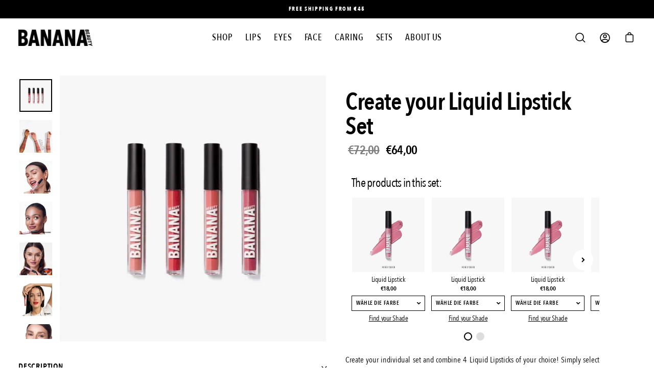

--- FILE ---
content_type: text/html; charset=utf-8
request_url: https://www.bananabeauty.eu/collections/sets/products/create-your-liquid-lipstick-set
body_size: 58000
content:
<!doctype html>
<html class="no-js no-touch" lang="en">
<head><link rel="preconnect" href="https://scripting.tracify.ai" />
<link rel="preload" as="script" href="https://scripting.tracify.ai/tracifyv2.js?csid=e60871af-5dac-4834-b9ea-07b5744c985d">
<script async src="https://scripting.tracify.ai/tracifyv2.js?csid=e60871af-5dac-4834-b9ea-07b5744c985d"></script>

  
  <meta charset="utf-8">
  <meta http-equiv='X-UA-Compatible' content='IE=edge'>
  <meta name="viewport" content="width=device-width, height=device-height, initial-scale=1.0, minimum-scale=1.0">
  <link rel="canonical" href="https://www.bananabeauty.eu/products/create-your-liquid-lipstick-set" />

  <link rel="preload" as="style" href="//www.bananabeauty.eu/cdn/shop/t/15/assets/theme.css?v=124727004068268450881690801036">
  <link rel="preload" as="script" href="//www.bananabeauty.eu/cdn/shop/t/15/assets/lazysizes.min.js?v=111431644619468174291683194349">
  <link rel="preload" as="script" href="//www.bananabeauty.eu/cdn/shop/t/15/assets/theme.js?v=161994866467039306571683703915">
  <link rel="preload" as="image" href="//www.bananabeauty.eu/cdn/shop/t/15/assets/loading.svg?v=91665432863842511931683194348">

  <link rel="preconnect" href="https://cdn.shopify.com" crossorigin>
  <link rel="preconnect" href="https://fonts.shopify.com" crossorigin>
  <link rel="preconnect" href="https://monorail-edge.shopifysvc.com" crossorigin><style data-shopify>#powrIframeLoader{
      display:none;
    }
    #search-results .product__badge__item>span{
      color: #000;
      font-weight: 600;
    }
    .product-grid-item .jdgm-widget.jdgm-widget{
      text-align:center;
      margin-bottom:10px;
    }
    :root { --loader-image-size: 60px; }:root { --loader-image-size: 320px; }html:not(.is-loading) .loading-overlay { opacity: 0; visibility: hidden; pointer-events: none; }
    .loading-overlay { position: fixed; top: 0; left: 0; z-index: 99999; width: 100vw; height: 100vh; display: flex; align-items: center; justify-content: center; background: var(--bg); transition: opacity 0.3s ease-out, visibility 0s linear 0.3s; }
    .loading-overlay .loader__image { width: 60px; height: 60px; }
    .loading-overlay .loader__image--fallback { width: 320px; height: 100%; background: var(--loader-image) no-repeat center center/contain; }
    .loader__image__holder { position: absolute; top: 0; left: 0; width: 100%; height: 100%; font-size: 0; display: flex; align-items: center; justify-content: center; animation: pulse-loading 2s infinite ease-in-out; }
    .loader__image { max-width: 150px; max-height: 150px; object-fit: contain; }
    .loader--line {
      position: relative;
      height: 4px;
      display: block;
      background-color: var(--button-primary-fade);
      border-radius: 2px;
      overflow: hidden;
      width: 100%;
      opacity: 0;
      visibility: hidden;
      transition: opacity .3s ease, visibility 0s linear .3s;
    }

    .loadMore .loader,
    .is-loading .loader {
      visibility: visible;
      opacity: 1;
      transition-delay: 0s;
    }

    .lazyloaded .loader {
      opacity: 0;
      visibility: hidden;
    }

    .loader-indeterminate { background-color: var(--button-primary-bg); }
    .loader-indeterminate::before {
      content: '';
      position: absolute;
      background-color: inherit;
      top: 0;
      left: -35%;
      width: 100%;
      bottom: 0;
      will-change: transform;
      -webkit-animation: indeterminate 2.1s cubic-bezier(0.65, 0.815, 0.735, 0.395) infinite;
      animation: indeterminate 2.1s cubic-bezier(0.65, 0.815, 0.735, 0.395) infinite;
    }

    .loader-indeterminate::after {
      content: '';
      position: absolute;
      background-color: inherit;
      top: 0;
      left: -200%;
      width: 100%;
      bottom: 0;
      will-change: transform;
      -webkit-animation: indeterminate-short 2.1s cubic-bezier(0.165, 0.84, 0.44, 1) infinite;
      animation: indeterminate-short 2.1s cubic-bezier(0.165, 0.84, 0.44, 1) infinite;
      -webkit-animation-delay: 1.15s;
      animation-delay: 1.15s;
    }

    @keyframes indeterminate {
      0% { transform: translateX(0) scale(0.35, 1); }
      60% { transform: translateX(50%) scale(0.9, 1); }
      100% { transform: translateX(100%) scale(0.9, 1); }
    }
    @keyframes indeterminate-short {
      0% { transform: translateX(0) scale(2, 1); }
      60% { transform: translateX(460px) scale(0.01, 1); }
      100% { transform: translateX(460px) scale(0.01, 1); }
    }
    @keyframes pulse-loading {
      0% { opacity: 1; }
      50% { opacity: .25; }
      100% { opacity: 1; }
    }
    .product-set .set-products .set-products-list-item .product-options .select2-selection__arrow{background-image: url("//www.bananabeauty.eu/cdn/shop/t/15/assets/arrow.svg?v=122270846753819970951683194346");}
    .body-redesign .popup-quick-view  .set-products .set-products-list-item .product-options .select2-selection__arrow{background-image: url("//www.bananabeauty.eu/cdn/shop/t/15/assets/arrow.svg?v=122270846753819970951683194346");}
    .main-page-redesign .page-main-content blockquote:before{background-image: url("//www.bananabeauty.eu/cdn/shop/t/15/assets/blockquote.svg?v=41612208581912231301683194340");}
    .custom-contact-form-wrapper .globo-form .globo-form-app .globo-form-input select{background-image: url("//www.bananabeauty.eu/cdn/shop/t/15/assets/arrow.svg?v=122270846753819970951683194346")!important;}

      .product-facts-mobile,
      .product-description-mobile{
        display:none;
      }
    .product-redesign .product__form{
      display: flex;
      flex-direction: column;
    }
    @media(max-width:675px){
      .product-redesign:has(.swatch__button) div.reviews.product__title-and-price{
        display: flex;
        align-items: center;
        justify-content: space-between;
        padding-top: 0px;
      }
      .product-redesign:has(.swatch__button) div.reviews.product__title-and-price .jdgm-widget{
        position: relative;
        top: 7px;
      }
      .product-redesign .product-single__details .product__title{
        padding-top:10px;
      }
      .product-redesign:has(.swatch__button) .product-single__details .product__price{
        margin-top:-2px!important;
      }
      .product-redesign div.product-single__details h1.product__title{
        padding-top: 0px;
      }
      .product-redesign:has(.swatch__button) .jdgm-prev-badge__text{
            font-size: 12px;
            text-decoration: underline;
      }
      .product__price-and-badge .product__unit-price{
            font-weight:700;
      }
      .product-redesign:has(.swatch__button) form.product__form .radio__legend{
        flex-direction: row;
      }
      .product-redesign:has(.swatch__button) form.product__form .radio__legend__label{
        margin-right:5px;
      }
      .product-redesign:has(.swatch__button) div.product-single__details .product__price-and-badge{
        margin-bottom:-5px;
      }
      .product-redesign:has(.swatch__button) div.product-single__details div.product__description{
        margin-bottom: -6px;
      }
      .product-redesign .product-single__details .product__description{
        margin-top: -16px;
      }
      .product-redesign:not(:has(.swatch__button)) div.product-single__details .product__price-and-badge{
          margin-bottom:-6px;
          margin-top: -7px;
      }
      .product-redesign:not(:has(.swatch__button)) div.product-single__details div.product__description{
          margin-bottom:-12px;
      }
      .product-redesign:not(:has(.swatch__button)) div.product-single__details .product__price-and-badge{
          margin-bottom:-6px;
          margin-top: -7px;
      }
      div.product__selectors:has(.swatch__button) {
          margin-bottom: -7px!important;
      }
      .product-facts-mobile,
      .product-description-mobile{
        display:block;
      }
      .product-facts-desktop,
      .product-description-desktop{
        display:none;
      }
      .product-single__details .product__selectors .swatch__button:has(> input.sold-out) {
          display: none;
      }
      body.template-product div#PageContainer{
        padding-top:58px!important;
      }
      .product-redesign .product-single__gallery .product-single__media-slider .flickity-viewport{
        max-height:400px!important;
      }
/*       .product-redesign .product-single__gallery .product-single__media-slider .product-single__media{
        max-height:270px!important;
      } */
      .product-redesign form.product__form .radio__legend{
        margin-bottom:2px;
      }
      .product-redesign div.product-single__gallery .flickity-button{
        display:block;
      }

      .product-redesign:has(.swatch__button) .product-single__gallery .product-single__thumbnail-link{
        max-width:49px;
        max-height:49px;
      }
      .product-redesign form.product__form{
        display:flex;
        flex-direction: column;
      }
    }
    .reviews-redesign .jdgm-review-widget .jdgm-rev-widg__header .jdgm-row-stars .jdgm-widget-actions-wrapper .jdgm-ask-question-btn{
      background-color: transparent;
      border: 1px solid;
      font-weight: 500;
      text-transform: uppercase;
      transition: all 0.5s ease;
    }
    .reviews-redesign .jdgm-review-widget .jdgm-rev-widg__header .jdgm-row-stars .jdgm-widget-actions-wrapper .jdgm-ask-question-btn:hover{
      background-color: #000;
      color:#fff;
    }
    .tiktok-bestseller{
      position: absolute;
      top: 0;
      left: 0;
      padding: 12px 20px;
      background: #000;
      color: #fff;
      border-bottom-right-radius: 18px;
      font-weight: 500;
    }</style><script>
    const loadingAppearance = "once";
    const loaded = sessionStorage.getItem('loaded');

    if (loadingAppearance === 'once') {
      if (loaded === null) {
        sessionStorage.setItem('loaded', true);
        document.documentElement.classList.add('is-loading');
      }
    } else {
      document.documentElement.classList.add('is-loading');
    }
  </script><link rel="shortcut icon" href="//www.bananabeauty.eu/cdn/shop/files/BB-android-chrome-256x256_32x32.png?v=1681916909" type="image/png" />
  <title>Create your own Liquid Lipstick Set I Banana Beauty &ndash; Banana Beauty EU</title><meta name="description" content="Create your individual set and combine 4 Liquid Lipsticks Shades! Whether nude or bright, everything is possible at a special price. 100% vegan."><link rel="preload" as="font" href="//www.bananabeauty.eu/cdn/fonts/figtree/figtree_n4.3c0838aba1701047e60be6a99a1b0a40ce9b8419.woff2" type="font/woff2" crossorigin><link rel="preload" as="font" href="//www.bananabeauty.eu/cdn/fonts/figtree/figtree_n4.3c0838aba1701047e60be6a99a1b0a40ce9b8419.woff2" type="font/woff2" crossorigin><link rel="stylesheet" href="//www.bananabeauty.eu/cdn/shop/t/15/assets/font.css?v=85049352496090406871683194348">

<meta property="og:site_name" content="Banana Beauty EU">
<meta property="og:url" content="https://www.bananabeauty.eu/products/create-your-liquid-lipstick-set">
<meta property="og:title" content="Create your own Liquid Lipstick Set I Banana Beauty">
<meta property="og:type" content="product">
<meta property="og:description" content="Create your individual set and combine 4 Liquid Lipsticks Shades! Whether nude or bright, everything is possible at a special price. 100% vegan."><meta property="og:image" content="http://www.bananabeauty.eu/cdn/shop/products/LL_set_crea_compressed.gif?v=1677839217">
  <meta property="og:image:secure_url" content="https://www.bananabeauty.eu/cdn/shop/products/LL_set_crea_compressed.gif?v=1677839217">
  <meta property="og:image:width" content="1200">
  <meta property="og:image:height" content="1200"><meta property="og:price:amount" content="64,00">
  <meta property="og:price:currency" content="EUR"><meta name="twitter:card" content="summary_large_image">
<meta name="twitter:title" content="Create your own Liquid Lipstick Set I Banana Beauty">
<meta name="twitter:description" content="Create your individual set and combine 4 Liquid Lipsticks Shades! Whether nude or bright, everything is possible at a special price. 100% vegan."><style data-shopify>@font-face {
  font-family: Figtree;
  font-weight: 400;
  font-style: normal;
  font-display: swap;
  src: url("//www.bananabeauty.eu/cdn/fonts/figtree/figtree_n4.3c0838aba1701047e60be6a99a1b0a40ce9b8419.woff2") format("woff2"),
       url("//www.bananabeauty.eu/cdn/fonts/figtree/figtree_n4.c0575d1db21fc3821f17fd6617d3dee552312137.woff") format("woff");
}

@font-face {
  font-family: Figtree;
  font-weight: 400;
  font-style: normal;
  font-display: swap;
  src: url("//www.bananabeauty.eu/cdn/fonts/figtree/figtree_n4.3c0838aba1701047e60be6a99a1b0a40ce9b8419.woff2") format("woff2"),
       url("//www.bananabeauty.eu/cdn/fonts/figtree/figtree_n4.c0575d1db21fc3821f17fd6617d3dee552312137.woff") format("woff");
}



  @font-face {
  font-family: Figtree;
  font-weight: 500;
  font-style: normal;
  font-display: swap;
  src: url("//www.bananabeauty.eu/cdn/fonts/figtree/figtree_n5.3b6b7df38aa5986536945796e1f947445832047c.woff2") format("woff2"),
       url("//www.bananabeauty.eu/cdn/fonts/figtree/figtree_n5.f26bf6dcae278b0ed902605f6605fa3338e81dab.woff") format("woff");
}




  @font-face {
  font-family: Figtree;
  font-weight: 300;
  font-style: normal;
  font-display: swap;
  src: url("//www.bananabeauty.eu/cdn/fonts/figtree/figtree_n3.e4cc0323f8b9feb279bf6ced9d868d88ce80289f.woff2") format("woff2"),
       url("//www.bananabeauty.eu/cdn/fonts/figtree/figtree_n3.db79ac3fb83d054d99bd79fccf8e8782b5cf449e.woff") format("woff");
}




  @font-face {
  font-family: Figtree;
  font-weight: 700;
  font-style: normal;
  font-display: swap;
  src: url("//www.bananabeauty.eu/cdn/fonts/figtree/figtree_n7.2fd9bfe01586148e644724096c9d75e8c7a90e55.woff2") format("woff2"),
       url("//www.bananabeauty.eu/cdn/fonts/figtree/figtree_n7.ea05de92d862f9594794ab281c4c3a67501ef5fc.woff") format("woff");
}




  @font-face {
  font-family: Figtree;
  font-weight: 300;
  font-style: normal;
  font-display: swap;
  src: url("//www.bananabeauty.eu/cdn/fonts/figtree/figtree_n3.e4cc0323f8b9feb279bf6ced9d868d88ce80289f.woff2") format("woff2"),
       url("//www.bananabeauty.eu/cdn/fonts/figtree/figtree_n3.db79ac3fb83d054d99bd79fccf8e8782b5cf449e.woff") format("woff");
}




  @font-face {
  font-family: Figtree;
  font-weight: 500;
  font-style: normal;
  font-display: swap;
  src: url("//www.bananabeauty.eu/cdn/fonts/figtree/figtree_n5.3b6b7df38aa5986536945796e1f947445832047c.woff2") format("woff2"),
       url("//www.bananabeauty.eu/cdn/fonts/figtree/figtree_n5.f26bf6dcae278b0ed902605f6605fa3338e81dab.woff") format("woff");
}




  @font-face {
  font-family: Figtree;
  font-weight: 400;
  font-style: italic;
  font-display: swap;
  src: url("//www.bananabeauty.eu/cdn/fonts/figtree/figtree_i4.89f7a4275c064845c304a4cf8a4a586060656db2.woff2") format("woff2"),
       url("//www.bananabeauty.eu/cdn/fonts/figtree/figtree_i4.6f955aaaafc55a22ffc1f32ecf3756859a5ad3e2.woff") format("woff");
}




  @font-face {
  font-family: Figtree;
  font-weight: 700;
  font-style: italic;
  font-display: swap;
  src: url("//www.bananabeauty.eu/cdn/fonts/figtree/figtree_i7.06add7096a6f2ab742e09ec7e498115904eda1fe.woff2") format("woff2"),
       url("//www.bananabeauty.eu/cdn/fonts/figtree/figtree_i7.ee584b5fcaccdbb5518c0228158941f8df81b101.woff") format("woff");
}


:root {--COLOR-BUTTON-PRIMARY-BG: #000000;
  --COLOR-BUTTON-PRIMARY-BG-ALPHA-50: rgba(0, 0, 0, 0.5);
  --COLOR-BUTTON-PRIMARY-FADE: rgba(0, 0, 0, 0.05);
  --COLOR-BUTTON-PRIMARY-TEXT: #fff;
  --COLOR-BUTTON-PRIMARY-TEXT-ALPHA-50: rgba(255, 255, 255, 0.5);
  --COLOR-BUTTON-SECONDARY-BG: rgba(0,0,0,0);
  --COLOR-BUTTON-SECONDARY-TEXT: #fff;
  --COLOR-BUTTON-SECONDARY-TEXT-ALPHA-50: rgba(255, 255, 255, 0.5);

  --COLOR-HEADING: #000000;
  --COLOR-TEXT: #000000;
  --COLOR-TEXT-DARKEN: #000000;
  --COLOR-TEXT-LIGHTEN: #333333;
  --COLOR-TEXT-ALPHA-5: rgba(0, 0, 0, 0.05);
  --COLOR-TEXT-ALPHA-8: rgba(0, 0, 0, 0.08);
  --COLOR-TEXT-ALPHA-10: rgba(0, 0, 0, 0.1);
  --COLOR-TEXT-ALPHA-15: rgba(0, 0, 0, 0.15);
  --COLOR-TEXT-ALPHA-25: rgba(0, 0, 0, 0.25);
  --COLOR-TEXT-ALPHA-50: rgba(0, 0, 0, 0.5);
  --COLOR-TEXT-ALPHA-60: rgba(0, 0, 0, 0.6);
  --COLOR-TEXT-ALPHA-85: rgba(0, 0, 0, 0.85);

  --COLOR-BG: #ffffff;
  --COLOR-BG-ALPHA-25: rgba(255, 255, 255, 0.25);
  --COLOR-BG-ALPHA-35: rgba(255, 255, 255, 0.35);
  --COLOR-BG-ALPHA-60: rgba(255, 255, 255, 0.6);
  --COLOR-BG-ALPHA-65: rgba(255, 255, 255, 0.65);
  --COLOR-BG-ALPHA-85: rgba(255, 255, 255, 0.85);
  --COLOR-BG-OVERLAY: rgba(255, 255, 255, 0.75);
  --COLOR-BG-DARKEN: #e6e6e6;
  --COLOR-BG-LIGHTEN-DARKEN: #e6e6e6;
  --COLOR-BG-LIGHTEN-DARKEN-2: #cdcdcd;
  --COLOR-BG-LIGHTEN-DARKEN-3: #b3b3b3;
  --COLOR-BG-LIGHTEN-DARKEN-4: #9a9a9a;
  --COLOR-BG-LIGHTEN-DARKEN-CONTRAST: #b3b3b3;
  --COLOR-BG-LIGHTEN-DARKEN-CONTRAST-2: #999999;
  --COLOR-BG-LIGHTEN-DARKEN-CONTRAST-3: #808080;
  --COLOR-BG-LIGHTEN-DARKEN-CONTRAST-4: #666666;

  --COLOR-INPUT-BG: #ffffff;

  --COLOR-ACCENT: #000000;
  --COLOR-ACCENT-TEXT: #fff;
  --COLOR-ACCENT-ALPHA-50: rgba(0, 0, 0, 0.5);
  --COLOR-ACCENT-ALPHA-30: rgba(0, 0, 0, 0.3);

  --COLOR-TAG-CUSTOM: #ffffff;
  --COLOR-TEXT-TAG-CUSTOM: #000000;
  --COLOR-TAG-SAVING: #ffffff;
  --COLOR-TEXT-TAG-SAVING: #000000;

  --COLOR-BORDER: #000000;
  --COLOR-BORDER-ALPHA-15: rgba(0, 0, 0, 0.15);
  --COLOR-BORDER-ALPHA-30: rgba(0, 0, 0, 0.3);
  --COLOR-BORDER-ALPHA-50: rgba(0, 0, 0, 0.5);
  --COLOR-BORDER-ALPHA-65: rgba(0, 0, 0, 0.65);
  --COLOR-BORDER-LIGHTEN-DARKEN: #4d4d4d;
  --COLOR-BORDER-HAIRLINE: #f7f7f7;

  --COLOR-WHITE-BLACK: fff;
  --COLOR-BLACK-WHITE: #000;--COLOR-DISABLED-GREY: rgba(0, 0, 0, 0.05);
  --COLOR-DISABLED-GREY-DARKEN: rgba(0, 0, 0, 0.45);
  --COLOR-ERROR: #D02E2E;
  --COLOR-ERROR-BG: #f3cbcb;
  --COLOR-SUCCESS: #56AD6A;
  --COLOR-SUCCESS-BG: #ECFEF0;
  --COLOR-WARN: #ECBD5E;
  --COLOR-TRANSPARENT: rgba(255, 255, 255, 0);
  --COLOR-WHITE: #fff;
  --COLOR-WHITE-ALPHA-50: rgba(255, 255, 255, 0.5);
  --COLOR-WHITE-ALPHA-60: rgba(255, 255, 255, 0.6);
  --COLOR-BLACK: #000;
  --COLOR-BLACK-ALPHA-50: rgba(0, 0, 0, 0.5);
  --COLOR-BLACK-ALPHA-60: rgba(0, 0, 0, 0.6);
    --FONT-STACK-BODY: 'AvenirNextCondensed', sans-serif;
  
  --FONT-STYLE-BODY: normal;
  --FONT-STYLE-BODY-ITALIC: italic;
  --FONT-ADJUST-BODY: 0.9;

  --FONT-WEIGHT-BODY: 400;
  --FONT-WEIGHT-BODY-LIGHT: 300;
  --FONT-WEIGHT-BODY-MEDIUM: 700;
  --FONT-WEIGHT-BODY-BOLD: 500;

  
    --FONT-STACK-HEADING: 'AvenirNextCondensed', sans-serif;
  
  --FONT-STYLE-HEADING: normal;
  --FONT-STYLE-HEADING-ITALIC: italic;
  --FONT-ADJUST-HEADING: 0.9;

  --FONT-WEIGHT-HEADING: 400;
  --FONT-WEIGHT-HEADING-LIGHT: 300;
  --FONT-WEIGHT-HEADING-MEDIUM: 700;
  --FONT-WEIGHT-HEADING-BOLD: 500;

  
    --FONT-STACK-NAV: 'AvenirNextCondensed', sans-serif;
  
  --FONT-STYLE-NAV: normal;
  --FONT-STYLE-NAV-ITALIC: italic;
  --FONT-ADJUST-NAV: 0.9;

  --FONT-WEIGHT-NAV: 400;
  --FONT-WEIGHT-NAV-LIGHT: 300;
  --FONT-WEIGHT-NAV-MEDIUM: 700;
  --FONT-WEIGHT-NAV-BOLD: 500;

  
    --FONT-STACK-BUTTON: 'AvenirNextCondensed', sans-serif;
  
  --FONT-STYLE-BUTTON: normal;
  --FONT-STYLE-BUTTON-ITALIC: italic;
  --FONT-ADJUST-BUTTON: 0.8;

  --FONT-WEIGHT-BUTTON: 400;
  --FONT-WEIGHT-BUTTON-MEDIUM: 700;
  --FONT-WEIGHT-BUTTON-BOLD: 500;

  
    --FONT-STACK-SUBHEADING:  'AvenirNextCondensed', sans-serif;
  
  --FONT-STYLE-SUBHEADING: normal;
  --FONT-STYLE-SUBHEADING-ITALIC: italic;
  --FONT-ADJUST-SUBHEADING: 1.0;

  --FONT-WEIGHT-SUBHEADING: 400;
  --FONT-WEIGHT-SUBHEADING-LIGHT: 300;
  --FONT-WEIGHT-SUBHEADING-MEDIUM: 700;
  --FONT-WEIGHT-SUBHEADING-BOLD: 500;

  --LETTER-SPACING-SUBHEADING: 0.0em;
  --LETTER-SPACING-BUTTON: 0.125em;

  --BUTTON-TEXT-CAPS: uppercase;
  --SUBHEADING-TEXT-CAPS: none;--FONT-SIZE-INPUT: 1rem;--RADIUS: 0px;
  --RADIUS-SMALL: 0px;
  --RADIUS-TINY: 0px;
  --RADIUS-BADGE: 0px;
  --RADIUS-CHECKBOX: 0px;
  --RADIUS-TEXTAREA: 0px;--PRODUCT-MEDIA-PADDING-TOP: 130.0%;--SITE-WIDTH: 1440px;
  --SITE-WIDTH-NARROW: 840px;--loading-svg: url( "//www.bananabeauty.eu/cdn/shop/t/15/assets/loading.svg?v=91665432863842511931683194348" );
  --icon-check: url( "//www.bananabeauty.eu/cdn/shop/t/15/assets/icon-check.svg?v=175316081881880408121683194348" );
  --icon-close: url( "//www.bananabeauty.eu/cdn/shop/t/15/assets/icon-close.svg?v=152460236205633315831683194348" );
  --icon-zoom-in: url( "//www.bananabeauty.eu/cdn/shop/t/15/assets/icon-zoom-in.svg?v=157433013461716915331683194347" );
  --icon-zoom-out: url( "//www.bananabeauty.eu/cdn/shop/t/15/assets/icon-zoom-out.svg?v=164909107869959372931683194346" );--collection-sticky-bar-height: 0;
  --collection-image-padding-top: 60%;

  --drawer-width: 400px;
  --drawer-transition: transform 0.4s cubic-bezier(0.46, 0.01, 0.32, 1);--full-height: 100vh;
  --header-height: 60px;
  --content-full: calc(100vh - var(--header-height));
  --announcement-height: 0px;--gutter: 36px;
  --gutter-mobile: 16px;
  --grid-gutter: 20px;--inner: 20px;
  --inner-tablet: 18px;
  --inner-mobile: 16px;--grid: repeat(4, minmax(0, 1fr));
  --grid-tablet: repeat(2, minmax(0, 1fr));
  --grid-mobile: repeat(2, minmax(0, 1fr));
  --megamenu-grid: repeat(4, minmax(0, 1fr));
  --grid-row: 1 / span 4;--scrollbar-width: 0px;--overlay: #000;
  --overlay-opacity: 1;--swatch-size: 40px;

  
  --move-offset: 20px;

  
  --autoplay-speed: 2200ms;

  
--filter-bg: .97;
  
    --product-filter-bg: 1.0;}</style><link href="//www.bananabeauty.eu/cdn/shop/t/15/assets/theme.css?v=124727004068268450881690801036" rel="stylesheet" type="text/css" media="all" /><link rel="stylesheet" href="//www.bananabeauty.eu/cdn/shop/t/15/assets/redesign.css?v=147415965287588440431688990280">
  
  
  <link rel="stylesheet" href="//www.bananabeauty.eu/cdn/shop/t/15/assets/slick.css?v=98340474046176884051683194348">

  <link rel="stylesheet" href="//www.bananabeauty.eu/cdn/shop/t/15/assets/select2.min.css?v=3199361556163848531683194350"><script type="text/javascript">
    if (window.MSInputMethodContext && document.documentMode) {
      var scripts = document.getElementsByTagName('script')[0];
      var polyfill = document.createElement("script");
      polyfill.defer = true;
      polyfill.src = "//www.bananabeauty.eu/cdn/shop/t/15/assets/ie11.js?v=164037955086922138091683194345";

      scripts.parentNode.insertBefore(polyfill, scripts);

      document.documentElement.classList.add('ie11');
    } else {
      document.documentElement.className = document.documentElement.className.replace('no-js', 'js');
    }

    let root = '/';
    if (root[root.length - 1] !== '/') {
      root = `${root}/`;
    }

    window.theme = {
      assets: {
        smoothscroll: '//www.bananabeauty.eu/cdn/shop/t/15/assets/smoothscroll.js?v=37906625415260927261683194346',
        no_image: "//www.bananabeauty.eu/cdn/shopifycloud/storefront/assets/no-image-2048-a2addb12_1024x.gif",
        swatches: '//www.bananabeauty.eu/cdn/shop/t/15/assets/swatches.json?v=164681573881664204851692181610',
        base: "//www.bananabeauty.eu/cdn/shop/t/15/assets/"
      },
      choose_placeholder: 'Translation missing: en.general.product_set_placeholder.product_template_set_placeholder',
      choose_swatchcolor: 'Translation missing: en.general.product_set_placeholder.product_swatch_color_name',
      routes: {
        root: root,
        cart_url: "\/cart",
        cart_add_url: "\/cart\/add",
        cart_change_url: "\/cart\/change",
        shop_url: "https:\/\/www.bananabeauty.eu",
        search_url: "\/search",
        product_recommendations_url: "\/recommendations\/products"
      },
      strings: {
        add_to_cart: "Add to Cart",
        cart_acceptance_error: "You must accept our terms and conditions.",
        cart_empty: "Your Cart is empty",
        cart_price: "Price",
        cart_quantity: "Quantity",
        cart_items_one: "{{ count }} item",
        cart_items_many: "{{ count }} items",
        cart_title: "Cart",
        cart_total: "Total",
        continue_shopping: "Continue Shopping",
        free: "Free",
        limit_error: "Sorry, looks like we don\u0026#39;t have enough of this product.",
        no_results: "No results found",
        preorder: "Pre-Order",
        remove: "Remove",
        results_one: " result",
        results_other: " results",
        sale_badge_text: "Sale",
        saving_badge: "Save {{ discount }}",
        saving_up_to_badge: "Save up to {{ discount }}",
        sold_out: "Sold Out",
        subscription: "Subscription",
        unavailable: "Unavailable",
        unit_price_label: "Unit price",
        unit_price_separator: "per",
        view_all: "View All",
        zero_qty_error: "Quantity must be greater than 0.",
        delete_confirm: "Are you sure you wish to delete this address?",
        set_error: "Select product color"
      },
      icons: {
        plus: '<svg aria-hidden="true" focusable="false" role="presentation" class="icon icon-toggle-plus" viewBox="0 0 19 20"><path d="M10.725 11.02h6.671c.566 0 1.03-.506 1.03-1.072 0-.565-.464-1.07-1.03-1.07h-6.67V2.27c0-.565-.506-1.029-1.072-1.029-.566 0-1.071.464-1.071 1.03v6.605h-6.63c-.566 0-1.029.506-1.029 1.071 0 .566.463 1.072 1.029 1.072h6.63v6.695c0 .566.505 1.03 1.07 1.03.566 0 1.072-.464 1.072-1.03V11.02z"/></svg>',
        minus: '<svg aria-hidden="true" focusable="false" role="presentation" class="icon icon-toggle-minus" viewBox="0 0 19 20"><path d="M10.725 11.02h6.671c.566 0 1.03-.506 1.03-1.072 0-.565-.464-1.07-1.03-1.07H1.953c-.566 0-1.029.505-1.029 1.07 0 .566.463 1.072 1.029 1.072h8.772z"/></svg>',
        close: '<svg aria-hidden="true" focusable="false" role="presentation" class="icon icon-close" viewBox="0 0 25 25"><path d="M11.374 12.167L1.236 22.304a1.09 1.09 0 001.543 1.543L12.917 13.71l10.137 10.138a1.09 1.09 0 001.543-1.543L14.46 12.167 24.597 2.029A1.09 1.09 0 0023.054.486L12.917 10.624 2.779.486A1.09 1.09 0 001.236 2.03l10.138 10.138z"/></svg>',
        closeSmall: '<svg aria-hidden="true" focusable="false" role="presentation" class="icon icon-close-small" viewBox="0 0 20 20"><path d="M15.89 14.696l-4.734-4.734 4.717-4.717c.4-.4.37-1.085-.03-1.485s-1.085-.43-1.485-.03L9.641 8.447 4.97 3.776c-.4-.4-1.085-.37-1.485.03s-.43 1.085-.03 1.485l4.671 4.671-4.688 4.688c-.4.4-.37 1.085.03 1.485s1.085.43 1.485.03l4.688-4.687 4.734 4.734c.4.4 1.085.37 1.485-.03s.43-1.085.03-1.485z"/></svg>'
      },
      settings: {
        animations: false,
        cartType: "custom_drawer",
        enableAcceptTerms: false,
        enableInfinityScroll: false,
        enablePaymentButton: false,
        gridImageSize: "cover",
        gridImageAspectRatio: 1.3,
        mobileMenuBehaviour: "trigger",
        productGridHover: "none",
        savingBadgeType: "percentage",
        showBadge: true,
        showSoldBadge: true,
        showSavingBadge: true,
        quickButton: "view",
      },
      sizes: {
        mobile: 480,
        small: 768,
        large: 1024,
        widescreen: 1440
      },
      moneyFormat: "€{{amount_with_comma_separator}}",
      info: {
        name: 'Palo Alto'
      },
      version: '4.1.1'
    };
    window.lazySizesConfig = window.lazySizesConfig || {};
    window.lazySizesConfig.preloadAfterLoad = true;
    window.PaloAlto = window.PaloAlto || {};
    window.slate = window.slate || {};
    window.isHeaderTransparent = false;
    window.initialHeaderHeight = 60;
    window.lastWindowWidth = window.innerWidth || document.documentElement.clientWidth;
    window.cart_group_set = true;
    
    window.colors_subtitles = [{
      name: "Nananaked",
      subtitle: "is a natural nude shade.",
      },{
      name: "Caramelita",
      subtitle: "is a intense nude shade.",
      },{
      name: "The Glam Bam",
      subtitle: "is a deep red shade.",
      },{
      name: "Oh Baby!",
      subtitle: "is a orange red shade.",
      },{
      name: "Damn GRL",
      subtitle: "is a dark purple shade.",
      },{
      name: "Lady licious",
      subtitle: "is a brownish berry shade.",
      },{
      name: "Oh-la-licious",
      subtitle: "is a bright pink shade.",
      },{
      name: "Coffeeplease!",
      subtitle: "is a greyish nude.",
      },{
      name: "Heels up!",
      subtitle: "!is a soft violet shade.",
      },{
      name: "Rosé o'clock",
      subtitle: "is a light pink shade.",
      },{
      name: "Heat me!",
      subtitle: "is a brick red nude shade.",
      },{
      name: "Nananaked Lip Liner",
      subtitle: "is a natural nude shade.",
      },{
      name: "Caramelita Lip Liner",
      subtitle: "is a intense nude shade.",
      },{
      name: "The Glam Bam Lip Liner",
      subtitle: "is a deep red shade.",
      },{
      name: "Oh Baby! Lip Liner",
      subtitle: "is a orange red shade.",
      },{
      name: "Damn GRL Lip Liner",
      subtitle: "is a dark purple shade.",
      },{
      name: "Lady licious Lip Liner",
      subtitle: "is a brownish berry shade.",
      },{
      name: "Oh-la-licious Lip Liner",
      subtitle: "is a bright pink shade.",
      },{
      name: "Coffeeplease! Lip Liner",
      subtitle: "is a greyish nude.",
      },{
      name: "Heels up! Lip Liner",
      subtitle: "is a soft violet shade.",
      },{
      name: "Rosé o'clock Lip Liner",
      subtitle: "is a light pink shade.",
      },{
      name: "Heat me! Lip Liner",
      subtitle: "is a brick red nude shade.",
      },{
      name: "Baby GRL",
      subtitle: "comes in a shimmery, rose-tinted nude.",
      },{
      name: "My Luv",
      subtitle: "comes in a brownish red.",
      },{
      name: "Sweetie!",
      subtitle: "comes in a shimmering pink.",
      },{
      name: "Lucky charm",
      subtitle: "comes in shimmery, light nude.",
      },{
      name: "Honey bunny",
      subtitle: "comes in a brownish caramel shade.",
      },{
      name: "Bake me happy",
      subtitle: "comes in a brownish nude.",
      },{
      name: "Treat me!",
      subtitle: "comes in a rosy nude.",
      },{
      name: "Frostyyy",
      subtitle: "comes in a soft pink color.",
      },{
      name: "Cherry on top",
      subtitle: "comes in a bright cherry red.",
      },{
      name: "Sugar Babe",
      subtitle: "comes in a classic pink color.",
      },{
      name: "Say So",
      subtitle: "comes in a mocha shade of brown.",
      },{
      name: "Take a risk!",
      subtitle: "comes in a light shade of blue.",
      },{
      name: "It's dope!",
      subtitle: "comes in a petrol green color.",
      },{
      name: "Savage gurl",
      subtitle: "comes in gray color.",
      },{
      name: "Be BOLD",
      subtitle: "comes in a dark blue color.",
      },{
      name: "All that glitters!",
      subtitle: "comes in a gold shade.",
      },{
      name: "Twinkle twinkle",
      subtitle: "comes in a copper shade.",
      },{
      name: "Cheeky Attitude",
      subtitle: "is a light beige color.",
      },{
      name: "Killin' it!",
      subtitle: "is a deep black color.",
      },{
      name: "Little rebel",
      subtitle: "is a dark brown color.",
      },{
      name: "Shape me! Blonde",
      subtitle: "is suitable for blond hair.",
      },{
      name: "Shape me! Taupe",
      subtitle: "is suitable for dark blond to light brown hair.",
      },{
      name: "Shape me! Medium Brown",
      subtitle: "is suitable for brunette hair.",
      },{
      name: "Shape me! Dark Brown",
      subtitle: "is suitable for medium to dark brown hair.",
      },{
      name: "Shape me! Soft Black",
      subtitle: "is suitable for dark brown to black hair.",
      },{
      name: "Full in! Blonde",
      subtitle: "is suitable for blond hair.",
      },{
      name: "Full in! Taupe",
      subtitle: "is suitable for dark blond to light brown hair.",
      },{
      name: "Full in! Medium Brown",
      subtitle: "is suitable for brunette hair.",
      },{
      name: "Full in! Dark Brown",
      subtitle: "is suitable for medium to dark brown hair.",
      },{
      name: "Full in! Soft Black",
      subtitle: "is suitable for dark brown to black hair.",
      },{
      name: "My BBF! - BB Cream Light",
      subtitle: "is designed for pale skin tones.",
      },{
      name: "My BBF! - BB Cream Light Medium",
      subtitle: "is designed for lighter skin tones.",
      },{
      name: "My BBF! - BB Cream Medium",
      subtitle: "is designed for medium and tanned skin tones.",
      },{
      name: "My BBF! - BB Cream Dark",
      subtitle: "is designed for darker skin tones.",
      },{
      name: "Swipe right – Fair Neutral",
      subtitle: "is for very fair skin types with neutral undertones.",
      },{
      name: "Swipe right – Light Warm",
      subtitle: "is for fair skin types with warm undertones.",
      },{
      name: "Swipe right – Light Cool",
      subtitle: "is for fair skin types with cool undertones.",
      },{
      name: "Swipe right – Light Beige Cool",
      subtitle: "is for fair skin types with neutral undertones.",
      },{
      name: "Swipe right – Light Medium Warm",
      subtitle: "is for fair to medium skin tones with warm undertones.",
      },{
      name: "Swipe right – Medium Neutral",
      subtitle: "is for medium skin tones with neutral undertones.",
      },{
      name: "Swipe right – Tan Warm",
      subtitle: "is for tanned skin tones with warm undertones.",
      },{
      name: "Swipe right – Rich Neutral",
      subtitle: "is for dark skin tones with neutral undertones.",
      },{
      name: "Swipe right – Rich Cool",
      subtitle: "is for dark skin tones with cool undertones.",
      },{
      name: "Shim shim shady",
      subtitle: "is a classic golden shade.",
      },{
      name: "Dear sparkle!",
      subtitle: "is a shimmering copper shade.",
      },{
      name: "Cutieee Pie",
      subtitle: "is a brownish caramel shade.",
      },{
      name: "Nude up!",
      subtitle: "is a pink nude.",
      },{
      name: "XOXO",
      subtitle: "is an antique pink nude.",
      },{
      name: "Peach me",
      subtitle: "is a delicate pink nude shade.",
      }];
  </script>
  <script src="//www.bananabeauty.eu/cdn/shop/t/15/assets/lazysizes.min.js?v=111431644619468174291683194349" async="async"></script><script src="//www.bananabeauty.eu/cdn/shop/t/15/assets/custom-cart.js?v=176320997939374475311685109814" defer="defer"></script>
  <script src="//www.bananabeauty.eu/cdn/shop/t/15/assets/theme.js?v=161994866467039306571683703915" defer="defer"></script>
  <script src="//www.bananabeauty.eu/cdn/shop/t/15/assets/jquery.min.js?v=115860211936397945481683194348"  ></script>

  

  <script>window.performance && window.performance.mark && window.performance.mark('shopify.content_for_header.start');</script><meta id="shopify-digital-wallet" name="shopify-digital-wallet" content="/72153432358/digital_wallets/dialog">
<meta name="shopify-checkout-api-token" content="f86c0c76ddce153c2b5106e695d40e8f">
<meta id="in-context-paypal-metadata" data-shop-id="72153432358" data-venmo-supported="false" data-environment="production" data-locale="en_US" data-paypal-v4="true" data-currency="EUR">
<link rel="alternate" type="application/json+oembed" href="https://www.bananabeauty.eu/products/create-your-liquid-lipstick-set.oembed">
<script async="async" src="/checkouts/internal/preloads.js?locale=en-DE"></script>
<link rel="preconnect" href="https://shop.app" crossorigin="anonymous">
<script async="async" src="https://shop.app/checkouts/internal/preloads.js?locale=en-DE&shop_id=72153432358" crossorigin="anonymous"></script>
<script id="apple-pay-shop-capabilities" type="application/json">{"shopId":72153432358,"countryCode":"DE","currencyCode":"EUR","merchantCapabilities":["supports3DS"],"merchantId":"gid:\/\/shopify\/Shop\/72153432358","merchantName":"Banana Beauty EU","requiredBillingContactFields":["postalAddress","email"],"requiredShippingContactFields":["postalAddress","email"],"shippingType":"shipping","supportedNetworks":["visa","maestro","masterCard","amex"],"total":{"type":"pending","label":"Banana Beauty EU","amount":"1.00"},"shopifyPaymentsEnabled":true,"supportsSubscriptions":true}</script>
<script id="shopify-features" type="application/json">{"accessToken":"f86c0c76ddce153c2b5106e695d40e8f","betas":["rich-media-storefront-analytics"],"domain":"www.bananabeauty.eu","predictiveSearch":true,"shopId":72153432358,"locale":"en"}</script>
<script>var Shopify = Shopify || {};
Shopify.shop = "banana-beauty-eu.myshopify.com";
Shopify.locale = "en";
Shopify.currency = {"active":"EUR","rate":"1.0"};
Shopify.country = "DE";
Shopify.theme = {"name":"bananabeauty-eu\/master","id":149122580827,"schema_name":"Palo Alto","schema_version":"4.1.1","theme_store_id":null,"role":"main"};
Shopify.theme.handle = "null";
Shopify.theme.style = {"id":null,"handle":null};
Shopify.cdnHost = "www.bananabeauty.eu/cdn";
Shopify.routes = Shopify.routes || {};
Shopify.routes.root = "/";</script>
<script type="module">!function(o){(o.Shopify=o.Shopify||{}).modules=!0}(window);</script>
<script>!function(o){function n(){var o=[];function n(){o.push(Array.prototype.slice.apply(arguments))}return n.q=o,n}var t=o.Shopify=o.Shopify||{};t.loadFeatures=n(),t.autoloadFeatures=n()}(window);</script>
<script>
  window.ShopifyPay = window.ShopifyPay || {};
  window.ShopifyPay.apiHost = "shop.app\/pay";
  window.ShopifyPay.redirectState = null;
</script>
<script id="shop-js-analytics" type="application/json">{"pageType":"product"}</script>
<script defer="defer" async type="module" src="//www.bananabeauty.eu/cdn/shopifycloud/shop-js/modules/v2/client.init-shop-cart-sync_C5BV16lS.en.esm.js"></script>
<script defer="defer" async type="module" src="//www.bananabeauty.eu/cdn/shopifycloud/shop-js/modules/v2/chunk.common_CygWptCX.esm.js"></script>
<script type="module">
  await import("//www.bananabeauty.eu/cdn/shopifycloud/shop-js/modules/v2/client.init-shop-cart-sync_C5BV16lS.en.esm.js");
await import("//www.bananabeauty.eu/cdn/shopifycloud/shop-js/modules/v2/chunk.common_CygWptCX.esm.js");

  window.Shopify.SignInWithShop?.initShopCartSync?.({"fedCMEnabled":true,"windoidEnabled":true});

</script>
<script>
  window.Shopify = window.Shopify || {};
  if (!window.Shopify.featureAssets) window.Shopify.featureAssets = {};
  window.Shopify.featureAssets['shop-js'] = {"shop-cart-sync":["modules/v2/client.shop-cart-sync_ZFArdW7E.en.esm.js","modules/v2/chunk.common_CygWptCX.esm.js"],"init-fed-cm":["modules/v2/client.init-fed-cm_CmiC4vf6.en.esm.js","modules/v2/chunk.common_CygWptCX.esm.js"],"shop-button":["modules/v2/client.shop-button_tlx5R9nI.en.esm.js","modules/v2/chunk.common_CygWptCX.esm.js"],"shop-cash-offers":["modules/v2/client.shop-cash-offers_DOA2yAJr.en.esm.js","modules/v2/chunk.common_CygWptCX.esm.js","modules/v2/chunk.modal_D71HUcav.esm.js"],"init-windoid":["modules/v2/client.init-windoid_sURxWdc1.en.esm.js","modules/v2/chunk.common_CygWptCX.esm.js"],"shop-toast-manager":["modules/v2/client.shop-toast-manager_ClPi3nE9.en.esm.js","modules/v2/chunk.common_CygWptCX.esm.js"],"init-shop-email-lookup-coordinator":["modules/v2/client.init-shop-email-lookup-coordinator_B8hsDcYM.en.esm.js","modules/v2/chunk.common_CygWptCX.esm.js"],"init-shop-cart-sync":["modules/v2/client.init-shop-cart-sync_C5BV16lS.en.esm.js","modules/v2/chunk.common_CygWptCX.esm.js"],"avatar":["modules/v2/client.avatar_BTnouDA3.en.esm.js"],"pay-button":["modules/v2/client.pay-button_FdsNuTd3.en.esm.js","modules/v2/chunk.common_CygWptCX.esm.js"],"init-customer-accounts":["modules/v2/client.init-customer-accounts_DxDtT_ad.en.esm.js","modules/v2/client.shop-login-button_C5VAVYt1.en.esm.js","modules/v2/chunk.common_CygWptCX.esm.js","modules/v2/chunk.modal_D71HUcav.esm.js"],"init-shop-for-new-customer-accounts":["modules/v2/client.init-shop-for-new-customer-accounts_ChsxoAhi.en.esm.js","modules/v2/client.shop-login-button_C5VAVYt1.en.esm.js","modules/v2/chunk.common_CygWptCX.esm.js","modules/v2/chunk.modal_D71HUcav.esm.js"],"shop-login-button":["modules/v2/client.shop-login-button_C5VAVYt1.en.esm.js","modules/v2/chunk.common_CygWptCX.esm.js","modules/v2/chunk.modal_D71HUcav.esm.js"],"init-customer-accounts-sign-up":["modules/v2/client.init-customer-accounts-sign-up_CPSyQ0Tj.en.esm.js","modules/v2/client.shop-login-button_C5VAVYt1.en.esm.js","modules/v2/chunk.common_CygWptCX.esm.js","modules/v2/chunk.modal_D71HUcav.esm.js"],"shop-follow-button":["modules/v2/client.shop-follow-button_Cva4Ekp9.en.esm.js","modules/v2/chunk.common_CygWptCX.esm.js","modules/v2/chunk.modal_D71HUcav.esm.js"],"checkout-modal":["modules/v2/client.checkout-modal_BPM8l0SH.en.esm.js","modules/v2/chunk.common_CygWptCX.esm.js","modules/v2/chunk.modal_D71HUcav.esm.js"],"lead-capture":["modules/v2/client.lead-capture_Bi8yE_yS.en.esm.js","modules/v2/chunk.common_CygWptCX.esm.js","modules/v2/chunk.modal_D71HUcav.esm.js"],"shop-login":["modules/v2/client.shop-login_D6lNrXab.en.esm.js","modules/v2/chunk.common_CygWptCX.esm.js","modules/v2/chunk.modal_D71HUcav.esm.js"],"payment-terms":["modules/v2/client.payment-terms_CZxnsJam.en.esm.js","modules/v2/chunk.common_CygWptCX.esm.js","modules/v2/chunk.modal_D71HUcav.esm.js"]};
</script>
<script>(function() {
  var isLoaded = false;
  function asyncLoad() {
    if (isLoaded) return;
    isLoaded = true;
    var urls = ["https:\/\/cdn.nfcube.com\/instafeed-d8fbae8a9bf2a7ec8bf1434e400e7c7c.js?shop=banana-beauty-eu.myshopify.com","https:\/\/plugins-media.makeupar.com\/smb\/sdk.js?shop=banana-beauty-eu.myshopify.com"];
    for (var i = 0; i < urls.length; i++) {
      var s = document.createElement('script');
      s.type = 'text/javascript';
      s.async = true;
      s.src = urls[i];
      var x = document.getElementsByTagName('script')[0];
      x.parentNode.insertBefore(s, x);
    }
  };
  if(window.attachEvent) {
    window.attachEvent('onload', asyncLoad);
  } else {
    window.addEventListener('load', asyncLoad, false);
  }
})();</script>
<script id="__st">var __st={"a":72153432358,"offset":3600,"reqid":"fc4337ee-9ac0-4a3d-8eb4-7cd2912d549b-1768771524","pageurl":"www.bananabeauty.eu\/collections\/sets\/products\/create-your-liquid-lipstick-set","u":"92a4454dd114","p":"product","rtyp":"product","rid":8153001197862};</script>
<script>window.ShopifyPaypalV4VisibilityTracking = true;</script>
<script id="captcha-bootstrap">!function(){'use strict';const t='contact',e='account',n='new_comment',o=[[t,t],['blogs',n],['comments',n],[t,'customer']],c=[[e,'customer_login'],[e,'guest_login'],[e,'recover_customer_password'],[e,'create_customer']],r=t=>t.map((([t,e])=>`form[action*='/${t}']:not([data-nocaptcha='true']) input[name='form_type'][value='${e}']`)).join(','),a=t=>()=>t?[...document.querySelectorAll(t)].map((t=>t.form)):[];function s(){const t=[...o],e=r(t);return a(e)}const i='password',u='form_key',d=['recaptcha-v3-token','g-recaptcha-response','h-captcha-response',i],f=()=>{try{return window.sessionStorage}catch{return}},m='__shopify_v',_=t=>t.elements[u];function p(t,e,n=!1){try{const o=window.sessionStorage,c=JSON.parse(o.getItem(e)),{data:r}=function(t){const{data:e,action:n}=t;return t[m]||n?{data:e,action:n}:{data:t,action:n}}(c);for(const[e,n]of Object.entries(r))t.elements[e]&&(t.elements[e].value=n);n&&o.removeItem(e)}catch(o){console.error('form repopulation failed',{error:o})}}const l='form_type',E='cptcha';function T(t){t.dataset[E]=!0}const w=window,h=w.document,L='Shopify',v='ce_forms',y='captcha';let A=!1;((t,e)=>{const n=(g='f06e6c50-85a8-45c8-87d0-21a2b65856fe',I='https://cdn.shopify.com/shopifycloud/storefront-forms-hcaptcha/ce_storefront_forms_captcha_hcaptcha.v1.5.2.iife.js',D={infoText:'Protected by hCaptcha',privacyText:'Privacy',termsText:'Terms'},(t,e,n)=>{const o=w[L][v],c=o.bindForm;if(c)return c(t,g,e,D).then(n);var r;o.q.push([[t,g,e,D],n]),r=I,A||(h.body.append(Object.assign(h.createElement('script'),{id:'captcha-provider',async:!0,src:r})),A=!0)});var g,I,D;w[L]=w[L]||{},w[L][v]=w[L][v]||{},w[L][v].q=[],w[L][y]=w[L][y]||{},w[L][y].protect=function(t,e){n(t,void 0,e),T(t)},Object.freeze(w[L][y]),function(t,e,n,w,h,L){const[v,y,A,g]=function(t,e,n){const i=e?o:[],u=t?c:[],d=[...i,...u],f=r(d),m=r(i),_=r(d.filter((([t,e])=>n.includes(e))));return[a(f),a(m),a(_),s()]}(w,h,L),I=t=>{const e=t.target;return e instanceof HTMLFormElement?e:e&&e.form},D=t=>v().includes(t);t.addEventListener('submit',(t=>{const e=I(t);if(!e)return;const n=D(e)&&!e.dataset.hcaptchaBound&&!e.dataset.recaptchaBound,o=_(e),c=g().includes(e)&&(!o||!o.value);(n||c)&&t.preventDefault(),c&&!n&&(function(t){try{if(!f())return;!function(t){const e=f();if(!e)return;const n=_(t);if(!n)return;const o=n.value;o&&e.removeItem(o)}(t);const e=Array.from(Array(32),(()=>Math.random().toString(36)[2])).join('');!function(t,e){_(t)||t.append(Object.assign(document.createElement('input'),{type:'hidden',name:u})),t.elements[u].value=e}(t,e),function(t,e){const n=f();if(!n)return;const o=[...t.querySelectorAll(`input[type='${i}']`)].map((({name:t})=>t)),c=[...d,...o],r={};for(const[a,s]of new FormData(t).entries())c.includes(a)||(r[a]=s);n.setItem(e,JSON.stringify({[m]:1,action:t.action,data:r}))}(t,e)}catch(e){console.error('failed to persist form',e)}}(e),e.submit())}));const S=(t,e)=>{t&&!t.dataset[E]&&(n(t,e.some((e=>e===t))),T(t))};for(const o of['focusin','change'])t.addEventListener(o,(t=>{const e=I(t);D(e)&&S(e,y())}));const B=e.get('form_key'),M=e.get(l),P=B&&M;t.addEventListener('DOMContentLoaded',(()=>{const t=y();if(P)for(const e of t)e.elements[l].value===M&&p(e,B);[...new Set([...A(),...v().filter((t=>'true'===t.dataset.shopifyCaptcha))])].forEach((e=>S(e,t)))}))}(h,new URLSearchParams(w.location.search),n,t,e,['guest_login'])})(!0,!0)}();</script>
<script integrity="sha256-4kQ18oKyAcykRKYeNunJcIwy7WH5gtpwJnB7kiuLZ1E=" data-source-attribution="shopify.loadfeatures" defer="defer" src="//www.bananabeauty.eu/cdn/shopifycloud/storefront/assets/storefront/load_feature-a0a9edcb.js" crossorigin="anonymous"></script>
<script crossorigin="anonymous" defer="defer" src="//www.bananabeauty.eu/cdn/shopifycloud/storefront/assets/shopify_pay/storefront-65b4c6d7.js?v=20250812"></script>
<script data-source-attribution="shopify.dynamic_checkout.dynamic.init">var Shopify=Shopify||{};Shopify.PaymentButton=Shopify.PaymentButton||{isStorefrontPortableWallets:!0,init:function(){window.Shopify.PaymentButton.init=function(){};var t=document.createElement("script");t.src="https://www.bananabeauty.eu/cdn/shopifycloud/portable-wallets/latest/portable-wallets.en.js",t.type="module",document.head.appendChild(t)}};
</script>
<script data-source-attribution="shopify.dynamic_checkout.buyer_consent">
  function portableWalletsHideBuyerConsent(e){var t=document.getElementById("shopify-buyer-consent"),n=document.getElementById("shopify-subscription-policy-button");t&&n&&(t.classList.add("hidden"),t.setAttribute("aria-hidden","true"),n.removeEventListener("click",e))}function portableWalletsShowBuyerConsent(e){var t=document.getElementById("shopify-buyer-consent"),n=document.getElementById("shopify-subscription-policy-button");t&&n&&(t.classList.remove("hidden"),t.removeAttribute("aria-hidden"),n.addEventListener("click",e))}window.Shopify?.PaymentButton&&(window.Shopify.PaymentButton.hideBuyerConsent=portableWalletsHideBuyerConsent,window.Shopify.PaymentButton.showBuyerConsent=portableWalletsShowBuyerConsent);
</script>
<script data-source-attribution="shopify.dynamic_checkout.cart.bootstrap">document.addEventListener("DOMContentLoaded",(function(){function t(){return document.querySelector("shopify-accelerated-checkout-cart, shopify-accelerated-checkout")}if(t())Shopify.PaymentButton.init();else{new MutationObserver((function(e,n){t()&&(Shopify.PaymentButton.init(),n.disconnect())})).observe(document.body,{childList:!0,subtree:!0})}}));
</script>
<script id='scb4127' type='text/javascript' async='' src='https://www.bananabeauty.eu/cdn/shopifycloud/privacy-banner/storefront-banner.js'></script><link id="shopify-accelerated-checkout-styles" rel="stylesheet" media="screen" href="https://www.bananabeauty.eu/cdn/shopifycloud/portable-wallets/latest/accelerated-checkout-backwards-compat.css" crossorigin="anonymous">
<style id="shopify-accelerated-checkout-cart">
        #shopify-buyer-consent {
  margin-top: 1em;
  display: inline-block;
  width: 100%;
}

#shopify-buyer-consent.hidden {
  display: none;
}

#shopify-subscription-policy-button {
  background: none;
  border: none;
  padding: 0;
  text-decoration: underline;
  font-size: inherit;
  cursor: pointer;
}

#shopify-subscription-policy-button::before {
  box-shadow: none;
}

      </style>

<script>window.performance && window.performance.mark && window.performance.mark('shopify.content_for_header.end');</script>


  
<!-- BEGIN app block: shopify://apps/judge-me-reviews/blocks/judgeme_core/61ccd3b1-a9f2-4160-9fe9-4fec8413e5d8 --><!-- Start of Judge.me Core -->






<link rel="dns-prefetch" href="https://cdnwidget.judge.me">
<link rel="dns-prefetch" href="https://cdn.judge.me">
<link rel="dns-prefetch" href="https://cdn1.judge.me">
<link rel="dns-prefetch" href="https://api.judge.me">

<script data-cfasync='false' class='jdgm-settings-script'>window.jdgmSettings={"pagination":5,"disable_web_reviews":false,"badge_no_review_text":"No reviews","badge_n_reviews_text":"{{ n }} review/reviews","badge_star_color":"#000000","hide_badge_preview_if_no_reviews":true,"badge_hide_text":false,"enforce_center_preview_badge":false,"widget_title":"Customer Reviews","widget_open_form_text":"Write a review","widget_close_form_text":"Cancel review","widget_refresh_page_text":"Refresh page","widget_summary_text":"Based on {{ number_of_reviews }} review/reviews","widget_no_review_text":"Be the first to write a review","widget_name_field_text":"Display name","widget_verified_name_field_text":"Verified Name (public)","widget_name_placeholder_text":"Display name","widget_required_field_error_text":"This field is required.","widget_email_field_text":"Email address","widget_verified_email_field_text":"Verified Email (private, can not be edited)","widget_email_placeholder_text":"Your email address","widget_email_field_error_text":"Please enter a valid email address.","widget_rating_field_text":"Rating","widget_review_title_field_text":"Review Title","widget_review_title_placeholder_text":"Give your review a title","widget_review_body_field_text":"Review content","widget_review_body_placeholder_text":"Start writing here...","widget_pictures_field_text":"Picture/Video (optional)","widget_submit_review_text":"Submit Review","widget_submit_verified_review_text":"Submit Verified Review","widget_submit_success_msg_with_auto_publish":"Thank you! Please refresh the page in a few moments to see your review. You can remove or edit your review by logging into \u003ca href='https://judge.me/login' target='_blank' rel='nofollow noopener'\u003eJudge.me\u003c/a\u003e","widget_submit_success_msg_no_auto_publish":"Thank you! Your review will be published as soon as it is approved by the shop admin. You can remove or edit your review by logging into \u003ca href='https://judge.me/login' target='_blank' rel='nofollow noopener'\u003eJudge.me\u003c/a\u003e","widget_show_default_reviews_out_of_total_text":"Showing {{ n_reviews_shown }} out of {{ n_reviews }} reviews.","widget_show_all_link_text":"Show all","widget_show_less_link_text":"Show less","widget_author_said_text":"{{ reviewer_name }} said:","widget_days_text":"{{ n }} days ago","widget_weeks_text":"{{ n }} week/weeks ago","widget_months_text":"{{ n }} month/months ago","widget_years_text":"{{ n }} year/years ago","widget_yesterday_text":"Yesterday","widget_today_text":"Today","widget_replied_text":"\u003e\u003e {{ shop_name }} replied:","widget_read_more_text":"Read more","widget_reviewer_name_as_initial":"","widget_rating_filter_color":"","widget_rating_filter_see_all_text":"See all reviews","widget_sorting_most_recent_text":"Most Recent","widget_sorting_highest_rating_text":"Highest Rating","widget_sorting_lowest_rating_text":"Lowest Rating","widget_sorting_with_pictures_text":"Only Pictures","widget_sorting_most_helpful_text":"Most Helpful","widget_open_question_form_text":"Ask a question","widget_reviews_subtab_text":"Reviews","widget_questions_subtab_text":"Questions","widget_question_label_text":"Question","widget_answer_label_text":"Answer","widget_question_placeholder_text":"Write your question here","widget_submit_question_text":"Submit Question","widget_question_submit_success_text":"Thank you for your question! We will notify you once it gets answered.","widget_star_color":"#000000","verified_badge_text":"Verified","verified_badge_bg_color":"","verified_badge_text_color":"","verified_badge_placement":"left-of-reviewer-name","widget_review_max_height":"","widget_hide_border":false,"widget_social_share":false,"widget_thumb":false,"widget_review_location_show":false,"widget_location_format":"country_iso_code","all_reviews_include_out_of_store_products":true,"all_reviews_out_of_store_text":"(out of store)","all_reviews_pagination":100,"all_reviews_product_name_prefix_text":"about","enable_review_pictures":true,"enable_question_anwser":true,"widget_theme":"","review_date_format":"mm/dd/yyyy","default_sort_method":"most-recent","widget_product_reviews_subtab_text":"Product Reviews","widget_shop_reviews_subtab_text":"Shop Reviews","widget_other_products_reviews_text":"Reviews for other products","widget_store_reviews_subtab_text":"Store reviews","widget_no_store_reviews_text":"This store hasn't received any reviews yet","widget_web_restriction_product_reviews_text":"This product hasn't received any reviews yet","widget_no_items_text":"No items found","widget_show_more_text":"Show more","widget_write_a_store_review_text":"Write a Store Review","widget_other_languages_heading":"Reviews in Other Languages","widget_translate_review_text":"Translate review to {{ language }}","widget_translating_review_text":"Translating...","widget_show_original_translation_text":"Show original ({{ language }})","widget_translate_review_failed_text":"Review couldn't be translated.","widget_translate_review_retry_text":"Retry","widget_translate_review_try_again_later_text":"Try again later","show_product_url_for_grouped_product":false,"widget_sorting_pictures_first_text":"Pictures First","show_pictures_on_all_rev_page_mobile":false,"show_pictures_on_all_rev_page_desktop":false,"floating_tab_hide_mobile_install_preference":false,"floating_tab_button_name":"★ Reviews","floating_tab_title":"Let customers speak for us","floating_tab_button_color":"","floating_tab_button_background_color":"","floating_tab_url":"","floating_tab_url_enabled":false,"floating_tab_tab_style":"text","all_reviews_text_badge_text":"Customers rate us {{ shop.metafields.judgeme.all_reviews_rating | round: 1 }}/5 based on {{ shop.metafields.judgeme.all_reviews_count }} reviews.","all_reviews_text_badge_text_branded_style":"{{ shop.metafields.judgeme.all_reviews_rating | round: 1 }} out of 5 stars based on {{ shop.metafields.judgeme.all_reviews_count }} reviews","is_all_reviews_text_badge_a_link":false,"show_stars_for_all_reviews_text_badge":false,"all_reviews_text_badge_url":"","all_reviews_text_style":"text","all_reviews_text_color_style":"judgeme_brand_color","all_reviews_text_color":"#108474","all_reviews_text_show_jm_brand":true,"featured_carousel_show_header":true,"featured_carousel_title":"Let customers speak for us","testimonials_carousel_title":"Customers are saying","videos_carousel_title":"Real customer stories","cards_carousel_title":"Customers are saying","featured_carousel_count_text":"from {{ n }} reviews","featured_carousel_add_link_to_all_reviews_page":false,"featured_carousel_url":"","featured_carousel_show_images":true,"featured_carousel_autoslide_interval":5,"featured_carousel_arrows_on_the_sides":false,"featured_carousel_height":250,"featured_carousel_width":80,"featured_carousel_image_size":0,"featured_carousel_image_height":250,"featured_carousel_arrow_color":"#eeeeee","verified_count_badge_style":"vintage","verified_count_badge_orientation":"horizontal","verified_count_badge_color_style":"judgeme_brand_color","verified_count_badge_color":"#108474","is_verified_count_badge_a_link":false,"verified_count_badge_url":"","verified_count_badge_show_jm_brand":true,"widget_rating_preset_default":5,"widget_first_sub_tab":"product-reviews","widget_show_histogram":true,"widget_histogram_use_custom_color":false,"widget_pagination_use_custom_color":false,"widget_star_use_custom_color":true,"widget_verified_badge_use_custom_color":false,"widget_write_review_use_custom_color":false,"picture_reminder_submit_button":"Upload Pictures","enable_review_videos":false,"mute_video_by_default":false,"widget_sorting_videos_first_text":"Videos First","widget_review_pending_text":"Pending","featured_carousel_items_for_large_screen":3,"social_share_options_order":"Facebook,Twitter","remove_microdata_snippet":true,"disable_json_ld":false,"enable_json_ld_products":false,"preview_badge_show_question_text":true,"preview_badge_no_question_text":"No questions","preview_badge_n_question_text":"{{ number_of_questions }} question/questions","qa_badge_show_icon":true,"qa_badge_icon_color":"#000000","qa_badge_position":"same-row","remove_judgeme_branding":false,"widget_add_search_bar":false,"widget_search_bar_placeholder":"Search","widget_sorting_verified_only_text":"Verified only","featured_carousel_theme":"default","featured_carousel_show_rating":true,"featured_carousel_show_title":true,"featured_carousel_show_body":true,"featured_carousel_show_date":false,"featured_carousel_show_reviewer":true,"featured_carousel_show_product":false,"featured_carousel_header_background_color":"#108474","featured_carousel_header_text_color":"#ffffff","featured_carousel_name_product_separator":"reviewed","featured_carousel_full_star_background":"#108474","featured_carousel_empty_star_background":"#dadada","featured_carousel_vertical_theme_background":"#f9fafb","featured_carousel_verified_badge_enable":true,"featured_carousel_verified_badge_color":"#108474","featured_carousel_border_style":"round","featured_carousel_review_line_length_limit":3,"featured_carousel_more_reviews_button_text":"Read more reviews","featured_carousel_view_product_button_text":"View product","all_reviews_page_load_reviews_on":"scroll","all_reviews_page_load_more_text":"Load More Reviews","disable_fb_tab_reviews":false,"enable_ajax_cdn_cache":false,"widget_advanced_speed_features":5,"widget_public_name_text":"displayed publicly like","default_reviewer_name":"John Smith","default_reviewer_name_has_non_latin":true,"widget_reviewer_anonymous":"Anonymous","medals_widget_title":"Judge.me Review Medals","medals_widget_background_color":"#f9fafb","medals_widget_position":"footer_all_pages","medals_widget_border_color":"#f9fafb","medals_widget_verified_text_position":"left","medals_widget_use_monochromatic_version":false,"medals_widget_elements_color":"#108474","show_reviewer_avatar":true,"widget_invalid_yt_video_url_error_text":"Not a YouTube video URL","widget_max_length_field_error_text":"Please enter no more than {0} characters.","widget_show_country_flag":false,"widget_show_collected_via_shop_app":true,"widget_verified_by_shop_badge_style":"light","widget_verified_by_shop_text":"Verified by Shop","widget_show_photo_gallery":false,"widget_load_with_code_splitting":true,"widget_ugc_install_preference":false,"widget_ugc_title":"Made by us, Shared by you","widget_ugc_subtitle":"Tag us to see your picture featured in our page","widget_ugc_arrows_color":"#ffffff","widget_ugc_primary_button_text":"Buy Now","widget_ugc_primary_button_background_color":"#108474","widget_ugc_primary_button_text_color":"#ffffff","widget_ugc_primary_button_border_width":"0","widget_ugc_primary_button_border_style":"none","widget_ugc_primary_button_border_color":"#108474","widget_ugc_primary_button_border_radius":"25","widget_ugc_secondary_button_text":"Load More","widget_ugc_secondary_button_background_color":"#ffffff","widget_ugc_secondary_button_text_color":"#108474","widget_ugc_secondary_button_border_width":"2","widget_ugc_secondary_button_border_style":"solid","widget_ugc_secondary_button_border_color":"#108474","widget_ugc_secondary_button_border_radius":"25","widget_ugc_reviews_button_text":"View Reviews","widget_ugc_reviews_button_background_color":"#ffffff","widget_ugc_reviews_button_text_color":"#108474","widget_ugc_reviews_button_border_width":"2","widget_ugc_reviews_button_border_style":"solid","widget_ugc_reviews_button_border_color":"#108474","widget_ugc_reviews_button_border_radius":"25","widget_ugc_reviews_button_link_to":"judgeme-reviews-page","widget_ugc_show_post_date":true,"widget_ugc_max_width":"800","widget_rating_metafield_value_type":true,"widget_primary_color":"#000000","widget_enable_secondary_color":false,"widget_secondary_color":"#edf5f5","widget_summary_average_rating_text":"{{ average_rating }} out of 5","widget_media_grid_title":"Customer photos \u0026 videos","widget_media_grid_see_more_text":"See more","widget_round_style":false,"widget_show_product_medals":true,"widget_verified_by_judgeme_text":"Verified by Judge.me","widget_show_store_medals":true,"widget_verified_by_judgeme_text_in_store_medals":"Verified by Judge.me","widget_media_field_exceed_quantity_message":"Sorry, we can only accept {{ max_media }} for one review.","widget_media_field_exceed_limit_message":"{{ file_name }} is too large, please select a {{ media_type }} less than {{ size_limit }}MB.","widget_review_submitted_text":"Review Submitted!","widget_question_submitted_text":"Question Submitted!","widget_close_form_text_question":"Cancel","widget_write_your_answer_here_text":"Write your answer here","widget_enabled_branded_link":true,"widget_show_collected_by_judgeme":true,"widget_reviewer_name_color":"","widget_write_review_text_color":"","widget_write_review_bg_color":"","widget_collected_by_judgeme_text":"collected by Judge.me","widget_pagination_type":"standard","widget_load_more_text":"Load More","widget_load_more_color":"#108474","widget_full_review_text":"Full Review","widget_read_more_reviews_text":"Read More Reviews","widget_read_questions_text":"Read Questions","widget_questions_and_answers_text":"Questions \u0026 Answers","widget_verified_by_text":"Verified by","widget_verified_text":"Verified","widget_number_of_reviews_text":"{{ number_of_reviews }} reviews","widget_back_button_text":"Back","widget_next_button_text":"Next","widget_custom_forms_filter_button":"Filters","custom_forms_style":"vertical","widget_show_review_information":false,"how_reviews_are_collected":"How reviews are collected?","widget_show_review_keywords":false,"widget_gdpr_statement":"How we use your data: We'll only contact you about the review you left, and only if necessary. By submitting your review, you agree to Judge.me's \u003ca href='https://judge.me/terms' target='_blank' rel='nofollow noopener'\u003eterms\u003c/a\u003e, \u003ca href='https://judge.me/privacy' target='_blank' rel='nofollow noopener'\u003eprivacy\u003c/a\u003e and \u003ca href='https://judge.me/content-policy' target='_blank' rel='nofollow noopener'\u003econtent\u003c/a\u003e policies.","widget_multilingual_sorting_enabled":false,"widget_translate_review_content_enabled":false,"widget_translate_review_content_method":"manual","popup_widget_review_selection":"automatically_with_pictures","popup_widget_round_border_style":true,"popup_widget_show_title":true,"popup_widget_show_body":true,"popup_widget_show_reviewer":false,"popup_widget_show_product":true,"popup_widget_show_pictures":true,"popup_widget_use_review_picture":true,"popup_widget_show_on_home_page":true,"popup_widget_show_on_product_page":true,"popup_widget_show_on_collection_page":true,"popup_widget_show_on_cart_page":true,"popup_widget_position":"bottom_left","popup_widget_first_review_delay":5,"popup_widget_duration":5,"popup_widget_interval":5,"popup_widget_review_count":5,"popup_widget_hide_on_mobile":true,"review_snippet_widget_round_border_style":true,"review_snippet_widget_card_color":"#FFFFFF","review_snippet_widget_slider_arrows_background_color":"#FFFFFF","review_snippet_widget_slider_arrows_color":"#000000","review_snippet_widget_star_color":"#108474","show_product_variant":false,"all_reviews_product_variant_label_text":"Variant: ","widget_show_verified_branding":true,"widget_ai_summary_title":"Customers say","widget_ai_summary_disclaimer":"AI-powered review summary based on recent customer reviews","widget_show_ai_summary":false,"widget_show_ai_summary_bg":false,"widget_show_review_title_input":true,"redirect_reviewers_invited_via_email":"review_widget","request_store_review_after_product_review":false,"request_review_other_products_in_order":false,"review_form_color_scheme":"default","review_form_corner_style":"square","review_form_star_color":{},"review_form_text_color":"#333333","review_form_background_color":"#ffffff","review_form_field_background_color":"#fafafa","review_form_button_color":{},"review_form_button_text_color":"#ffffff","review_form_modal_overlay_color":"#000000","review_content_screen_title_text":"How would you rate this product?","review_content_introduction_text":"We would love it if you would share a bit about your experience.","store_review_form_title_text":"How would you rate this store?","store_review_form_introduction_text":"We would love it if you would share a bit about your experience.","show_review_guidance_text":true,"one_star_review_guidance_text":"Poor","five_star_review_guidance_text":"Great","customer_information_screen_title_text":"About you","customer_information_introduction_text":"Please tell us more about you.","custom_questions_screen_title_text":"Your experience in more detail","custom_questions_introduction_text":"Here are a few questions to help us understand more about your experience.","review_submitted_screen_title_text":"Thanks for your review!","review_submitted_screen_thank_you_text":"We are processing it and it will appear on the store soon.","review_submitted_screen_email_verification_text":"Please confirm your email by clicking the link we just sent you. This helps us keep reviews authentic.","review_submitted_request_store_review_text":"Would you like to share your experience of shopping with us?","review_submitted_review_other_products_text":"Would you like to review these products?","store_review_screen_title_text":"Would you like to share your experience of shopping with us?","store_review_introduction_text":"We value your feedback and use it to improve. Please share any thoughts or suggestions you have.","reviewer_media_screen_title_picture_text":"Share a picture","reviewer_media_introduction_picture_text":"Upload a photo to support your review.","reviewer_media_screen_title_video_text":"Share a video","reviewer_media_introduction_video_text":"Upload a video to support your review.","reviewer_media_screen_title_picture_or_video_text":"Share a picture or video","reviewer_media_introduction_picture_or_video_text":"Upload a photo or video to support your review.","reviewer_media_youtube_url_text":"Paste your Youtube URL here","advanced_settings_next_step_button_text":"Next","advanced_settings_close_review_button_text":"Close","modal_write_review_flow":false,"write_review_flow_required_text":"Required","write_review_flow_privacy_message_text":"We respect your privacy.","write_review_flow_anonymous_text":"Post review as anonymous","write_review_flow_visibility_text":"This won't be visible to other customers.","write_review_flow_multiple_selection_help_text":"Select as many as you like","write_review_flow_single_selection_help_text":"Select one option","write_review_flow_required_field_error_text":"This field is required","write_review_flow_invalid_email_error_text":"Please enter a valid email address","write_review_flow_max_length_error_text":"Max. {{ max_length }} characters.","write_review_flow_media_upload_text":"\u003cb\u003eClick to upload\u003c/b\u003e or drag and drop","write_review_flow_gdpr_statement":"We'll only contact you about your review if necessary. By submitting your review, you agree to our \u003ca href='https://judge.me/terms' target='_blank' rel='nofollow noopener'\u003eterms and conditions\u003c/a\u003e and \u003ca href='https://judge.me/privacy' target='_blank' rel='nofollow noopener'\u003eprivacy policy\u003c/a\u003e.","rating_only_reviews_enabled":false,"show_negative_reviews_help_screen":false,"new_review_flow_help_screen_rating_threshold":3,"negative_review_resolution_screen_title_text":"Tell us more","negative_review_resolution_text":"Your experience matters to us. If there were issues with your purchase, we're here to help. Feel free to reach out to us, we'd love the opportunity to make things right.","negative_review_resolution_button_text":"Contact us","negative_review_resolution_proceed_with_review_text":"Leave a review","negative_review_resolution_subject":"Issue with purchase from {{ shop_name }}.{{ order_name }}","preview_badge_collection_page_install_status":false,"widget_review_custom_css":"","preview_badge_custom_css":"","preview_badge_stars_count":"5-stars","featured_carousel_custom_css":"","floating_tab_custom_css":"","all_reviews_widget_custom_css":"","medals_widget_custom_css":"","verified_badge_custom_css":"","all_reviews_text_custom_css":"","transparency_badges_collected_via_store_invite":false,"transparency_badges_from_another_provider":false,"transparency_badges_collected_from_store_visitor":false,"transparency_badges_collected_by_verified_review_provider":false,"transparency_badges_earned_reward":false,"transparency_badges_collected_via_store_invite_text":"Review collected via store invitation","transparency_badges_from_another_provider_text":"Review collected from another provider","transparency_badges_collected_from_store_visitor_text":"Review collected from a store visitor","transparency_badges_written_in_google_text":"Review written in Google","transparency_badges_written_in_etsy_text":"Review written in Etsy","transparency_badges_written_in_shop_app_text":"Review written in Shop App","transparency_badges_earned_reward_text":"Review earned a reward for future purchase","product_review_widget_per_page":10,"widget_store_review_label_text":"Review about the store","checkout_comment_extension_title_on_product_page":"Customer Comments","checkout_comment_extension_num_latest_comment_show":5,"checkout_comment_extension_format":"name_and_timestamp","checkout_comment_customer_name":"last_initial","checkout_comment_comment_notification":true,"preview_badge_collection_page_install_preference":false,"preview_badge_home_page_install_preference":false,"preview_badge_product_page_install_preference":false,"review_widget_install_preference":"","review_carousel_install_preference":false,"floating_reviews_tab_install_preference":"none","verified_reviews_count_badge_install_preference":false,"all_reviews_text_install_preference":false,"review_widget_best_location":false,"judgeme_medals_install_preference":false,"review_widget_revamp_enabled":false,"review_widget_qna_enabled":false,"review_widget_header_theme":"minimal","review_widget_widget_title_enabled":true,"review_widget_header_text_size":"medium","review_widget_header_text_weight":"regular","review_widget_average_rating_style":"compact","review_widget_bar_chart_enabled":true,"review_widget_bar_chart_type":"numbers","review_widget_bar_chart_style":"standard","review_widget_expanded_media_gallery_enabled":false,"review_widget_reviews_section_theme":"standard","review_widget_image_style":"thumbnails","review_widget_review_image_ratio":"square","review_widget_stars_size":"medium","review_widget_verified_badge":"standard_text","review_widget_review_title_text_size":"medium","review_widget_review_text_size":"medium","review_widget_review_text_length":"medium","review_widget_number_of_columns_desktop":3,"review_widget_carousel_transition_speed":5,"review_widget_custom_questions_answers_display":"always","review_widget_button_text_color":"#FFFFFF","review_widget_text_color":"#000000","review_widget_lighter_text_color":"#7B7B7B","review_widget_corner_styling":"soft","review_widget_review_word_singular":"review","review_widget_review_word_plural":"reviews","review_widget_voting_label":"Helpful?","review_widget_shop_reply_label":"Reply from {{ shop_name }}:","review_widget_filters_title":"Filters","qna_widget_question_word_singular":"Question","qna_widget_question_word_plural":"Questions","qna_widget_answer_reply_label":"Answer from {{ answerer_name }}:","qna_content_screen_title_text":"Ask a question about this product","qna_widget_question_required_field_error_text":"Please enter your question.","qna_widget_flow_gdpr_statement":"We'll only contact you about your question if necessary. By submitting your question, you agree to our \u003ca href='https://judge.me/terms' target='_blank' rel='nofollow noopener'\u003eterms and conditions\u003c/a\u003e and \u003ca href='https://judge.me/privacy' target='_blank' rel='nofollow noopener'\u003eprivacy policy\u003c/a\u003e.","qna_widget_question_submitted_text":"Thanks for your question!","qna_widget_close_form_text_question":"Close","qna_widget_question_submit_success_text":"We’ll notify you by email when your question is answered.","all_reviews_widget_v2025_enabled":false,"all_reviews_widget_v2025_header_theme":"default","all_reviews_widget_v2025_widget_title_enabled":true,"all_reviews_widget_v2025_header_text_size":"medium","all_reviews_widget_v2025_header_text_weight":"regular","all_reviews_widget_v2025_average_rating_style":"compact","all_reviews_widget_v2025_bar_chart_enabled":true,"all_reviews_widget_v2025_bar_chart_type":"numbers","all_reviews_widget_v2025_bar_chart_style":"standard","all_reviews_widget_v2025_expanded_media_gallery_enabled":false,"all_reviews_widget_v2025_show_store_medals":true,"all_reviews_widget_v2025_show_photo_gallery":true,"all_reviews_widget_v2025_show_review_keywords":false,"all_reviews_widget_v2025_show_ai_summary":false,"all_reviews_widget_v2025_show_ai_summary_bg":false,"all_reviews_widget_v2025_add_search_bar":false,"all_reviews_widget_v2025_default_sort_method":"most-recent","all_reviews_widget_v2025_reviews_per_page":10,"all_reviews_widget_v2025_reviews_section_theme":"default","all_reviews_widget_v2025_image_style":"thumbnails","all_reviews_widget_v2025_review_image_ratio":"square","all_reviews_widget_v2025_stars_size":"medium","all_reviews_widget_v2025_verified_badge":"bold_badge","all_reviews_widget_v2025_review_title_text_size":"medium","all_reviews_widget_v2025_review_text_size":"medium","all_reviews_widget_v2025_review_text_length":"medium","all_reviews_widget_v2025_number_of_columns_desktop":3,"all_reviews_widget_v2025_carousel_transition_speed":5,"all_reviews_widget_v2025_custom_questions_answers_display":"always","all_reviews_widget_v2025_show_product_variant":false,"all_reviews_widget_v2025_show_reviewer_avatar":true,"all_reviews_widget_v2025_reviewer_name_as_initial":"","all_reviews_widget_v2025_review_location_show":false,"all_reviews_widget_v2025_location_format":"","all_reviews_widget_v2025_show_country_flag":false,"all_reviews_widget_v2025_verified_by_shop_badge_style":"light","all_reviews_widget_v2025_social_share":false,"all_reviews_widget_v2025_social_share_options_order":"Facebook,Twitter,LinkedIn,Pinterest","all_reviews_widget_v2025_pagination_type":"standard","all_reviews_widget_v2025_button_text_color":"#FFFFFF","all_reviews_widget_v2025_text_color":"#000000","all_reviews_widget_v2025_lighter_text_color":"#7B7B7B","all_reviews_widget_v2025_corner_styling":"soft","all_reviews_widget_v2025_title":"Customer reviews","all_reviews_widget_v2025_ai_summary_title":"Customers say about this store","all_reviews_widget_v2025_no_review_text":"Be the first to write a review","platform":"shopify","branding_url":"https://app.judge.me/reviews","branding_text":"Powered by Judge.me","locale":"en","reply_name":"Banana Beauty EU","widget_version":"3.0","footer":true,"autopublish":true,"review_dates":true,"enable_custom_form":false,"shop_locale":"en","enable_multi_locales_translations":false,"show_review_title_input":true,"review_verification_email_status":"always","can_be_branded":false,"reply_name_text":"Banana Beauty EU"};</script> <style class='jdgm-settings-style'>.jdgm-xx{left:0}:root{--jdgm-primary-color: #000;--jdgm-secondary-color: rgba(0,0,0,0.1);--jdgm-star-color: #000;--jdgm-write-review-text-color: white;--jdgm-write-review-bg-color: #000000;--jdgm-paginate-color: #000;--jdgm-border-radius: 0;--jdgm-reviewer-name-color: #000000}.jdgm-histogram__bar-content{background-color:#000}.jdgm-rev[data-verified-buyer=true] .jdgm-rev__icon.jdgm-rev__icon:after,.jdgm-rev__buyer-badge.jdgm-rev__buyer-badge{color:white;background-color:#000}.jdgm-review-widget--small .jdgm-gallery.jdgm-gallery .jdgm-gallery__thumbnail-link:nth-child(8) .jdgm-gallery__thumbnail-wrapper.jdgm-gallery__thumbnail-wrapper:before{content:"See more"}@media only screen and (min-width: 768px){.jdgm-gallery.jdgm-gallery .jdgm-gallery__thumbnail-link:nth-child(8) .jdgm-gallery__thumbnail-wrapper.jdgm-gallery__thumbnail-wrapper:before{content:"See more"}}.jdgm-preview-badge .jdgm-star.jdgm-star{color:#000000}.jdgm-prev-badge[data-average-rating='0.00']{display:none !important}.jdgm-author-all-initials{display:none !important}.jdgm-author-last-initial{display:none !important}.jdgm-rev-widg__title{visibility:hidden}.jdgm-rev-widg__summary-text{visibility:hidden}.jdgm-prev-badge__text{visibility:hidden}.jdgm-rev__prod-link-prefix:before{content:'about'}.jdgm-rev__variant-label:before{content:'Variant: '}.jdgm-rev__out-of-store-text:before{content:'(out of store)'}@media only screen and (min-width: 768px){.jdgm-rev__pics .jdgm-rev_all-rev-page-picture-separator,.jdgm-rev__pics .jdgm-rev__product-picture{display:none}}@media only screen and (max-width: 768px){.jdgm-rev__pics .jdgm-rev_all-rev-page-picture-separator,.jdgm-rev__pics .jdgm-rev__product-picture{display:none}}.jdgm-preview-badge[data-template="product"]{display:none !important}.jdgm-preview-badge[data-template="collection"]{display:none !important}.jdgm-preview-badge[data-template="index"]{display:none !important}.jdgm-review-widget[data-from-snippet="true"]{display:none !important}.jdgm-verified-count-badget[data-from-snippet="true"]{display:none !important}.jdgm-carousel-wrapper[data-from-snippet="true"]{display:none !important}.jdgm-all-reviews-text[data-from-snippet="true"]{display:none !important}.jdgm-medals-section[data-from-snippet="true"]{display:none !important}.jdgm-ugc-media-wrapper[data-from-snippet="true"]{display:none !important}.jdgm-rev__transparency-badge[data-badge-type="review_collected_via_store_invitation"]{display:none !important}.jdgm-rev__transparency-badge[data-badge-type="review_collected_from_another_provider"]{display:none !important}.jdgm-rev__transparency-badge[data-badge-type="review_collected_from_store_visitor"]{display:none !important}.jdgm-rev__transparency-badge[data-badge-type="review_written_in_etsy"]{display:none !important}.jdgm-rev__transparency-badge[data-badge-type="review_written_in_google_business"]{display:none !important}.jdgm-rev__transparency-badge[data-badge-type="review_written_in_shop_app"]{display:none !important}.jdgm-rev__transparency-badge[data-badge-type="review_earned_for_future_purchase"]{display:none !important}.jdgm-review-snippet-widget .jdgm-rev-snippet-widget__cards-container .jdgm-rev-snippet-card{border-radius:8px;background:#fff}.jdgm-review-snippet-widget .jdgm-rev-snippet-widget__cards-container .jdgm-rev-snippet-card__rev-rating .jdgm-star{color:#108474}.jdgm-review-snippet-widget .jdgm-rev-snippet-widget__prev-btn,.jdgm-review-snippet-widget .jdgm-rev-snippet-widget__next-btn{border-radius:50%;background:#fff}.jdgm-review-snippet-widget .jdgm-rev-snippet-widget__prev-btn>svg,.jdgm-review-snippet-widget .jdgm-rev-snippet-widget__next-btn>svg{fill:#000}.jdgm-full-rev-modal.rev-snippet-widget .jm-mfp-container .jm-mfp-content,.jdgm-full-rev-modal.rev-snippet-widget .jm-mfp-container .jdgm-full-rev__icon,.jdgm-full-rev-modal.rev-snippet-widget .jm-mfp-container .jdgm-full-rev__pic-img,.jdgm-full-rev-modal.rev-snippet-widget .jm-mfp-container .jdgm-full-rev__reply{border-radius:8px}.jdgm-full-rev-modal.rev-snippet-widget .jm-mfp-container .jdgm-full-rev[data-verified-buyer="true"] .jdgm-full-rev__icon::after{border-radius:8px}.jdgm-full-rev-modal.rev-snippet-widget .jm-mfp-container .jdgm-full-rev .jdgm-rev__buyer-badge{border-radius:calc( 8px / 2 )}.jdgm-full-rev-modal.rev-snippet-widget .jm-mfp-container .jdgm-full-rev .jdgm-full-rev__replier::before{content:'Banana Beauty EU'}.jdgm-full-rev-modal.rev-snippet-widget .jm-mfp-container .jdgm-full-rev .jdgm-full-rev__product-button{border-radius:calc( 8px * 6 )}
</style> <style class='jdgm-settings-style'></style>

  
  
  
  <style class='jdgm-miracle-styles'>
  @-webkit-keyframes jdgm-spin{0%{-webkit-transform:rotate(0deg);-ms-transform:rotate(0deg);transform:rotate(0deg)}100%{-webkit-transform:rotate(359deg);-ms-transform:rotate(359deg);transform:rotate(359deg)}}@keyframes jdgm-spin{0%{-webkit-transform:rotate(0deg);-ms-transform:rotate(0deg);transform:rotate(0deg)}100%{-webkit-transform:rotate(359deg);-ms-transform:rotate(359deg);transform:rotate(359deg)}}@font-face{font-family:'JudgemeStar';src:url("[data-uri]") format("woff");font-weight:normal;font-style:normal}.jdgm-star{font-family:'JudgemeStar';display:inline !important;text-decoration:none !important;padding:0 4px 0 0 !important;margin:0 !important;font-weight:bold;opacity:1;-webkit-font-smoothing:antialiased;-moz-osx-font-smoothing:grayscale}.jdgm-star:hover{opacity:1}.jdgm-star:last-of-type{padding:0 !important}.jdgm-star.jdgm--on:before{content:"\e000"}.jdgm-star.jdgm--off:before{content:"\e001"}.jdgm-star.jdgm--half:before{content:"\e002"}.jdgm-widget *{margin:0;line-height:1.4;-webkit-box-sizing:border-box;-moz-box-sizing:border-box;box-sizing:border-box;-webkit-overflow-scrolling:touch}.jdgm-hidden{display:none !important;visibility:hidden !important}.jdgm-temp-hidden{display:none}.jdgm-spinner{width:40px;height:40px;margin:auto;border-radius:50%;border-top:2px solid #eee;border-right:2px solid #eee;border-bottom:2px solid #eee;border-left:2px solid #ccc;-webkit-animation:jdgm-spin 0.8s infinite linear;animation:jdgm-spin 0.8s infinite linear}.jdgm-prev-badge{display:block !important}

</style>

  
  
   


<script data-cfasync='false' class='jdgm-script'>
!function(e){window.jdgm=window.jdgm||{},jdgm.CDN_HOST="https://cdnwidget.judge.me/",jdgm.CDN_HOST_ALT="https://cdn2.judge.me/cdn/widget_frontend/",jdgm.API_HOST="https://api.judge.me/",jdgm.CDN_BASE_URL="https://cdn.shopify.com/extensions/019bc7fe-07a5-7fc5-85e3-4a4175980733/judgeme-extensions-296/assets/",
jdgm.docReady=function(d){(e.attachEvent?"complete"===e.readyState:"loading"!==e.readyState)?
setTimeout(d,0):e.addEventListener("DOMContentLoaded",d)},jdgm.loadCSS=function(d,t,o,a){
!o&&jdgm.loadCSS.requestedUrls.indexOf(d)>=0||(jdgm.loadCSS.requestedUrls.push(d),
(a=e.createElement("link")).rel="stylesheet",a.class="jdgm-stylesheet",a.media="nope!",
a.href=d,a.onload=function(){this.media="all",t&&setTimeout(t)},e.body.appendChild(a))},
jdgm.loadCSS.requestedUrls=[],jdgm.loadJS=function(e,d){var t=new XMLHttpRequest;
t.onreadystatechange=function(){4===t.readyState&&(Function(t.response)(),d&&d(t.response))},
t.open("GET",e),t.onerror=function(){if(e.indexOf(jdgm.CDN_HOST)===0&&jdgm.CDN_HOST_ALT!==jdgm.CDN_HOST){var f=e.replace(jdgm.CDN_HOST,jdgm.CDN_HOST_ALT);jdgm.loadJS(f,d)}},t.send()},jdgm.docReady((function(){(window.jdgmLoadCSS||e.querySelectorAll(
".jdgm-widget, .jdgm-all-reviews-page").length>0)&&(jdgmSettings.widget_load_with_code_splitting?
parseFloat(jdgmSettings.widget_version)>=3?jdgm.loadCSS(jdgm.CDN_HOST+"widget_v3/base.css"):
jdgm.loadCSS(jdgm.CDN_HOST+"widget/base.css"):jdgm.loadCSS(jdgm.CDN_HOST+"shopify_v2.css"),
jdgm.loadJS(jdgm.CDN_HOST+"loa"+"der.js"))}))}(document);
</script>
<noscript><link rel="stylesheet" type="text/css" media="all" href="https://cdnwidget.judge.me/shopify_v2.css"></noscript>

<!-- BEGIN app snippet: theme_fix_tags --><script>
  (function() {
    var jdgmThemeFixes = null;
    if (!jdgmThemeFixes) return;
    var thisThemeFix = jdgmThemeFixes[Shopify.theme.id];
    if (!thisThemeFix) return;

    if (thisThemeFix.html) {
      document.addEventListener("DOMContentLoaded", function() {
        var htmlDiv = document.createElement('div');
        htmlDiv.classList.add('jdgm-theme-fix-html');
        htmlDiv.innerHTML = thisThemeFix.html;
        document.body.append(htmlDiv);
      });
    };

    if (thisThemeFix.css) {
      var styleTag = document.createElement('style');
      styleTag.classList.add('jdgm-theme-fix-style');
      styleTag.innerHTML = thisThemeFix.css;
      document.head.append(styleTag);
    };

    if (thisThemeFix.js) {
      var scriptTag = document.createElement('script');
      scriptTag.classList.add('jdgm-theme-fix-script');
      scriptTag.innerHTML = thisThemeFix.js;
      document.head.append(scriptTag);
    };
  })();
</script>
<!-- END app snippet -->
<!-- End of Judge.me Core -->



<!-- END app block --><script src="https://cdn.shopify.com/extensions/019bc7fe-07a5-7fc5-85e3-4a4175980733/judgeme-extensions-296/assets/loader.js" type="text/javascript" defer="defer"></script>
<script src="https://cdn.shopify.com/extensions/019aae6a-8958-7657-9775-622ab99f1d40/affiliatery-65/assets/affiliatery-embed.js" type="text/javascript" defer="defer"></script>
<link href="https://monorail-edge.shopifysvc.com" rel="dns-prefetch">
<script>(function(){if ("sendBeacon" in navigator && "performance" in window) {try {var session_token_from_headers = performance.getEntriesByType('navigation')[0].serverTiming.find(x => x.name == '_s').description;} catch {var session_token_from_headers = undefined;}var session_cookie_matches = document.cookie.match(/_shopify_s=([^;]*)/);var session_token_from_cookie = session_cookie_matches && session_cookie_matches.length === 2 ? session_cookie_matches[1] : "";var session_token = session_token_from_headers || session_token_from_cookie || "";function handle_abandonment_event(e) {var entries = performance.getEntries().filter(function(entry) {return /monorail-edge.shopifysvc.com/.test(entry.name);});if (!window.abandonment_tracked && entries.length === 0) {window.abandonment_tracked = true;var currentMs = Date.now();var navigation_start = performance.timing.navigationStart;var payload = {shop_id: 72153432358,url: window.location.href,navigation_start,duration: currentMs - navigation_start,session_token,page_type: "product"};window.navigator.sendBeacon("https://monorail-edge.shopifysvc.com/v1/produce", JSON.stringify({schema_id: "online_store_buyer_site_abandonment/1.1",payload: payload,metadata: {event_created_at_ms: currentMs,event_sent_at_ms: currentMs}}));}}window.addEventListener('pagehide', handle_abandonment_event);}}());</script>
<script id="web-pixels-manager-setup">(function e(e,d,r,n,o){if(void 0===o&&(o={}),!Boolean(null===(a=null===(i=window.Shopify)||void 0===i?void 0:i.analytics)||void 0===a?void 0:a.replayQueue)){var i,a;window.Shopify=window.Shopify||{};var t=window.Shopify;t.analytics=t.analytics||{};var s=t.analytics;s.replayQueue=[],s.publish=function(e,d,r){return s.replayQueue.push([e,d,r]),!0};try{self.performance.mark("wpm:start")}catch(e){}var l=function(){var e={modern:/Edge?\/(1{2}[4-9]|1[2-9]\d|[2-9]\d{2}|\d{4,})\.\d+(\.\d+|)|Firefox\/(1{2}[4-9]|1[2-9]\d|[2-9]\d{2}|\d{4,})\.\d+(\.\d+|)|Chrom(ium|e)\/(9{2}|\d{3,})\.\d+(\.\d+|)|(Maci|X1{2}).+ Version\/(15\.\d+|(1[6-9]|[2-9]\d|\d{3,})\.\d+)([,.]\d+|)( \(\w+\)|)( Mobile\/\w+|) Safari\/|Chrome.+OPR\/(9{2}|\d{3,})\.\d+\.\d+|(CPU[ +]OS|iPhone[ +]OS|CPU[ +]iPhone|CPU IPhone OS|CPU iPad OS)[ +]+(15[._]\d+|(1[6-9]|[2-9]\d|\d{3,})[._]\d+)([._]\d+|)|Android:?[ /-](13[3-9]|1[4-9]\d|[2-9]\d{2}|\d{4,})(\.\d+|)(\.\d+|)|Android.+Firefox\/(13[5-9]|1[4-9]\d|[2-9]\d{2}|\d{4,})\.\d+(\.\d+|)|Android.+Chrom(ium|e)\/(13[3-9]|1[4-9]\d|[2-9]\d{2}|\d{4,})\.\d+(\.\d+|)|SamsungBrowser\/([2-9]\d|\d{3,})\.\d+/,legacy:/Edge?\/(1[6-9]|[2-9]\d|\d{3,})\.\d+(\.\d+|)|Firefox\/(5[4-9]|[6-9]\d|\d{3,})\.\d+(\.\d+|)|Chrom(ium|e)\/(5[1-9]|[6-9]\d|\d{3,})\.\d+(\.\d+|)([\d.]+$|.*Safari\/(?![\d.]+ Edge\/[\d.]+$))|(Maci|X1{2}).+ Version\/(10\.\d+|(1[1-9]|[2-9]\d|\d{3,})\.\d+)([,.]\d+|)( \(\w+\)|)( Mobile\/\w+|) Safari\/|Chrome.+OPR\/(3[89]|[4-9]\d|\d{3,})\.\d+\.\d+|(CPU[ +]OS|iPhone[ +]OS|CPU[ +]iPhone|CPU IPhone OS|CPU iPad OS)[ +]+(10[._]\d+|(1[1-9]|[2-9]\d|\d{3,})[._]\d+)([._]\d+|)|Android:?[ /-](13[3-9]|1[4-9]\d|[2-9]\d{2}|\d{4,})(\.\d+|)(\.\d+|)|Mobile Safari.+OPR\/([89]\d|\d{3,})\.\d+\.\d+|Android.+Firefox\/(13[5-9]|1[4-9]\d|[2-9]\d{2}|\d{4,})\.\d+(\.\d+|)|Android.+Chrom(ium|e)\/(13[3-9]|1[4-9]\d|[2-9]\d{2}|\d{4,})\.\d+(\.\d+|)|Android.+(UC? ?Browser|UCWEB|U3)[ /]?(15\.([5-9]|\d{2,})|(1[6-9]|[2-9]\d|\d{3,})\.\d+)\.\d+|SamsungBrowser\/(5\.\d+|([6-9]|\d{2,})\.\d+)|Android.+MQ{2}Browser\/(14(\.(9|\d{2,})|)|(1[5-9]|[2-9]\d|\d{3,})(\.\d+|))(\.\d+|)|K[Aa][Ii]OS\/(3\.\d+|([4-9]|\d{2,})\.\d+)(\.\d+|)/},d=e.modern,r=e.legacy,n=navigator.userAgent;return n.match(d)?"modern":n.match(r)?"legacy":"unknown"}(),u="modern"===l?"modern":"legacy",c=(null!=n?n:{modern:"",legacy:""})[u],f=function(e){return[e.baseUrl,"/wpm","/b",e.hashVersion,"modern"===e.buildTarget?"m":"l",".js"].join("")}({baseUrl:d,hashVersion:r,buildTarget:u}),m=function(e){var d=e.version,r=e.bundleTarget,n=e.surface,o=e.pageUrl,i=e.monorailEndpoint;return{emit:function(e){var a=e.status,t=e.errorMsg,s=(new Date).getTime(),l=JSON.stringify({metadata:{event_sent_at_ms:s},events:[{schema_id:"web_pixels_manager_load/3.1",payload:{version:d,bundle_target:r,page_url:o,status:a,surface:n,error_msg:t},metadata:{event_created_at_ms:s}}]});if(!i)return console&&console.warn&&console.warn("[Web Pixels Manager] No Monorail endpoint provided, skipping logging."),!1;try{return self.navigator.sendBeacon.bind(self.navigator)(i,l)}catch(e){}var u=new XMLHttpRequest;try{return u.open("POST",i,!0),u.setRequestHeader("Content-Type","text/plain"),u.send(l),!0}catch(e){return console&&console.warn&&console.warn("[Web Pixels Manager] Got an unhandled error while logging to Monorail."),!1}}}}({version:r,bundleTarget:l,surface:e.surface,pageUrl:self.location.href,monorailEndpoint:e.monorailEndpoint});try{o.browserTarget=l,function(e){var d=e.src,r=e.async,n=void 0===r||r,o=e.onload,i=e.onerror,a=e.sri,t=e.scriptDataAttributes,s=void 0===t?{}:t,l=document.createElement("script"),u=document.querySelector("head"),c=document.querySelector("body");if(l.async=n,l.src=d,a&&(l.integrity=a,l.crossOrigin="anonymous"),s)for(var f in s)if(Object.prototype.hasOwnProperty.call(s,f))try{l.dataset[f]=s[f]}catch(e){}if(o&&l.addEventListener("load",o),i&&l.addEventListener("error",i),u)u.appendChild(l);else{if(!c)throw new Error("Did not find a head or body element to append the script");c.appendChild(l)}}({src:f,async:!0,onload:function(){if(!function(){var e,d;return Boolean(null===(d=null===(e=window.Shopify)||void 0===e?void 0:e.analytics)||void 0===d?void 0:d.initialized)}()){var d=window.webPixelsManager.init(e)||void 0;if(d){var r=window.Shopify.analytics;r.replayQueue.forEach((function(e){var r=e[0],n=e[1],o=e[2];d.publishCustomEvent(r,n,o)})),r.replayQueue=[],r.publish=d.publishCustomEvent,r.visitor=d.visitor,r.initialized=!0}}},onerror:function(){return m.emit({status:"failed",errorMsg:"".concat(f," has failed to load")})},sri:function(e){var d=/^sha384-[A-Za-z0-9+/=]+$/;return"string"==typeof e&&d.test(e)}(c)?c:"",scriptDataAttributes:o}),m.emit({status:"loading"})}catch(e){m.emit({status:"failed",errorMsg:(null==e?void 0:e.message)||"Unknown error"})}}})({shopId: 72153432358,storefrontBaseUrl: "https://www.bananabeauty.eu",extensionsBaseUrl: "https://extensions.shopifycdn.com/cdn/shopifycloud/web-pixels-manager",monorailEndpoint: "https://monorail-edge.shopifysvc.com/unstable/produce_batch",surface: "storefront-renderer",enabledBetaFlags: ["2dca8a86"],webPixelsConfigList: [{"id":"3604152667","configuration":"{\"accountID\":\"Rrjgm4\",\"webPixelConfig\":\"eyJlbmFibGVBZGRlZFRvQ2FydEV2ZW50cyI6IHRydWV9\"}","eventPayloadVersion":"v1","runtimeContext":"STRICT","scriptVersion":"524f6c1ee37bacdca7657a665bdca589","type":"APP","apiClientId":123074,"privacyPurposes":["ANALYTICS","MARKETING"],"dataSharingAdjustments":{"protectedCustomerApprovalScopes":["read_customer_address","read_customer_email","read_customer_name","read_customer_personal_data","read_customer_phone"]}},{"id":"2439250267","configuration":"{\"webPixelName\":\"Judge.me\"}","eventPayloadVersion":"v1","runtimeContext":"STRICT","scriptVersion":"34ad157958823915625854214640f0bf","type":"APP","apiClientId":683015,"privacyPurposes":["ANALYTICS"],"dataSharingAdjustments":{"protectedCustomerApprovalScopes":["read_customer_email","read_customer_name","read_customer_personal_data","read_customer_phone"]}},{"id":"1644462427","configuration":"{\"accountID\":\"72153432358\"}","eventPayloadVersion":"v1","runtimeContext":"STRICT","scriptVersion":"19f3dd9843a7c108f5b7db6625568262","type":"APP","apiClientId":4646003,"privacyPurposes":[],"dataSharingAdjustments":{"protectedCustomerApprovalScopes":["read_customer_email","read_customer_name","read_customer_personal_data","read_customer_phone"]}},{"id":"1152745819","configuration":"{\"config\":\"{\\\"pixel_id\\\":\\\"G-1TD8GFZZKB\\\",\\\"gtag_events\\\":[{\\\"type\\\":\\\"purchase\\\",\\\"action_label\\\":\\\"G-1TD8GFZZKB\\\"},{\\\"type\\\":\\\"page_view\\\",\\\"action_label\\\":\\\"G-1TD8GFZZKB\\\"},{\\\"type\\\":\\\"view_item\\\",\\\"action_label\\\":\\\"G-1TD8GFZZKB\\\"},{\\\"type\\\":\\\"search\\\",\\\"action_label\\\":\\\"G-1TD8GFZZKB\\\"},{\\\"type\\\":\\\"add_to_cart\\\",\\\"action_label\\\":\\\"G-1TD8GFZZKB\\\"},{\\\"type\\\":\\\"begin_checkout\\\",\\\"action_label\\\":\\\"G-1TD8GFZZKB\\\"},{\\\"type\\\":\\\"add_payment_info\\\",\\\"action_label\\\":\\\"G-1TD8GFZZKB\\\"}],\\\"enable_monitoring_mode\\\":false}\"}","eventPayloadVersion":"v1","runtimeContext":"OPEN","scriptVersion":"b2a88bafab3e21179ed38636efcd8a93","type":"APP","apiClientId":1780363,"privacyPurposes":[],"dataSharingAdjustments":{"protectedCustomerApprovalScopes":["read_customer_address","read_customer_email","read_customer_name","read_customer_personal_data","read_customer_phone"]}},{"id":"114032987","eventPayloadVersion":"1","runtimeContext":"LAX","scriptVersion":"2","type":"CUSTOM","privacyPurposes":["ANALYTICS","MARKETING","SALE_OF_DATA"],"name":"Grenion Brands Pixel - Manualy"},{"id":"shopify-app-pixel","configuration":"{}","eventPayloadVersion":"v1","runtimeContext":"STRICT","scriptVersion":"0450","apiClientId":"shopify-pixel","type":"APP","privacyPurposes":["ANALYTICS","MARKETING"]},{"id":"shopify-custom-pixel","eventPayloadVersion":"v1","runtimeContext":"LAX","scriptVersion":"0450","apiClientId":"shopify-pixel","type":"CUSTOM","privacyPurposes":["ANALYTICS","MARKETING"]}],isMerchantRequest: false,initData: {"shop":{"name":"Banana Beauty EU","paymentSettings":{"currencyCode":"EUR"},"myshopifyDomain":"banana-beauty-eu.myshopify.com","countryCode":"DE","storefrontUrl":"https:\/\/www.bananabeauty.eu"},"customer":null,"cart":null,"checkout":null,"productVariants":[{"price":{"amount":64.0,"currencyCode":"EUR"},"product":{"title":"Create your Liquid Lipstick Set","vendor":"Banana Beauty","id":"8153001197862","untranslatedTitle":"Create your Liquid Lipstick Set","url":"\/products\/create-your-liquid-lipstick-set","type":"Set"},"id":"44493416562982","image":{"src":"\/\/www.bananabeauty.eu\/cdn\/shop\/products\/LL_set_crea_compressed.gif?v=1677839217"},"sku":"LI-DZN-PAC","title":"Default Title","untranslatedTitle":"Default Title"}],"purchasingCompany":null},},"https://www.bananabeauty.eu/cdn","fcfee988w5aeb613cpc8e4bc33m6693e112",{"modern":"","legacy":""},{"shopId":"72153432358","storefrontBaseUrl":"https:\/\/www.bananabeauty.eu","extensionBaseUrl":"https:\/\/extensions.shopifycdn.com\/cdn\/shopifycloud\/web-pixels-manager","surface":"storefront-renderer","enabledBetaFlags":"[\"2dca8a86\"]","isMerchantRequest":"false","hashVersion":"fcfee988w5aeb613cpc8e4bc33m6693e112","publish":"custom","events":"[[\"page_viewed\",{}],[\"product_viewed\",{\"productVariant\":{\"price\":{\"amount\":64.0,\"currencyCode\":\"EUR\"},\"product\":{\"title\":\"Create your Liquid Lipstick Set\",\"vendor\":\"Banana Beauty\",\"id\":\"8153001197862\",\"untranslatedTitle\":\"Create your Liquid Lipstick Set\",\"url\":\"\/products\/create-your-liquid-lipstick-set\",\"type\":\"Set\"},\"id\":\"44493416562982\",\"image\":{\"src\":\"\/\/www.bananabeauty.eu\/cdn\/shop\/products\/LL_set_crea_compressed.gif?v=1677839217\"},\"sku\":\"LI-DZN-PAC\",\"title\":\"Default Title\",\"untranslatedTitle\":\"Default Title\"}}]]"});</script><script>
  window.ShopifyAnalytics = window.ShopifyAnalytics || {};
  window.ShopifyAnalytics.meta = window.ShopifyAnalytics.meta || {};
  window.ShopifyAnalytics.meta.currency = 'EUR';
  var meta = {"product":{"id":8153001197862,"gid":"gid:\/\/shopify\/Product\/8153001197862","vendor":"Banana Beauty","type":"Set","handle":"create-your-liquid-lipstick-set","variants":[{"id":44493416562982,"price":6400,"name":"Create your Liquid Lipstick Set","public_title":null,"sku":"LI-DZN-PAC"}],"remote":false},"page":{"pageType":"product","resourceType":"product","resourceId":8153001197862,"requestId":"fc4337ee-9ac0-4a3d-8eb4-7cd2912d549b-1768771524"}};
  for (var attr in meta) {
    window.ShopifyAnalytics.meta[attr] = meta[attr];
  }
</script>
<script class="analytics">
  (function () {
    var customDocumentWrite = function(content) {
      var jquery = null;

      if (window.jQuery) {
        jquery = window.jQuery;
      } else if (window.Checkout && window.Checkout.$) {
        jquery = window.Checkout.$;
      }

      if (jquery) {
        jquery('body').append(content);
      }
    };

    var hasLoggedConversion = function(token) {
      if (token) {
        return document.cookie.indexOf('loggedConversion=' + token) !== -1;
      }
      return false;
    }

    var setCookieIfConversion = function(token) {
      if (token) {
        var twoMonthsFromNow = new Date(Date.now());
        twoMonthsFromNow.setMonth(twoMonthsFromNow.getMonth() + 2);

        document.cookie = 'loggedConversion=' + token + '; expires=' + twoMonthsFromNow;
      }
    }

    var trekkie = window.ShopifyAnalytics.lib = window.trekkie = window.trekkie || [];
    if (trekkie.integrations) {
      return;
    }
    trekkie.methods = [
      'identify',
      'page',
      'ready',
      'track',
      'trackForm',
      'trackLink'
    ];
    trekkie.factory = function(method) {
      return function() {
        var args = Array.prototype.slice.call(arguments);
        args.unshift(method);
        trekkie.push(args);
        return trekkie;
      };
    };
    for (var i = 0; i < trekkie.methods.length; i++) {
      var key = trekkie.methods[i];
      trekkie[key] = trekkie.factory(key);
    }
    trekkie.load = function(config) {
      trekkie.config = config || {};
      trekkie.config.initialDocumentCookie = document.cookie;
      var first = document.getElementsByTagName('script')[0];
      var script = document.createElement('script');
      script.type = 'text/javascript';
      script.onerror = function(e) {
        var scriptFallback = document.createElement('script');
        scriptFallback.type = 'text/javascript';
        scriptFallback.onerror = function(error) {
                var Monorail = {
      produce: function produce(monorailDomain, schemaId, payload) {
        var currentMs = new Date().getTime();
        var event = {
          schema_id: schemaId,
          payload: payload,
          metadata: {
            event_created_at_ms: currentMs,
            event_sent_at_ms: currentMs
          }
        };
        return Monorail.sendRequest("https://" + monorailDomain + "/v1/produce", JSON.stringify(event));
      },
      sendRequest: function sendRequest(endpointUrl, payload) {
        // Try the sendBeacon API
        if (window && window.navigator && typeof window.navigator.sendBeacon === 'function' && typeof window.Blob === 'function' && !Monorail.isIos12()) {
          var blobData = new window.Blob([payload], {
            type: 'text/plain'
          });

          if (window.navigator.sendBeacon(endpointUrl, blobData)) {
            return true;
          } // sendBeacon was not successful

        } // XHR beacon

        var xhr = new XMLHttpRequest();

        try {
          xhr.open('POST', endpointUrl);
          xhr.setRequestHeader('Content-Type', 'text/plain');
          xhr.send(payload);
        } catch (e) {
          console.log(e);
        }

        return false;
      },
      isIos12: function isIos12() {
        return window.navigator.userAgent.lastIndexOf('iPhone; CPU iPhone OS 12_') !== -1 || window.navigator.userAgent.lastIndexOf('iPad; CPU OS 12_') !== -1;
      }
    };
    Monorail.produce('monorail-edge.shopifysvc.com',
      'trekkie_storefront_load_errors/1.1',
      {shop_id: 72153432358,
      theme_id: 149122580827,
      app_name: "storefront",
      context_url: window.location.href,
      source_url: "//www.bananabeauty.eu/cdn/s/trekkie.storefront.cd680fe47e6c39ca5d5df5f0a32d569bc48c0f27.min.js"});

        };
        scriptFallback.async = true;
        scriptFallback.src = '//www.bananabeauty.eu/cdn/s/trekkie.storefront.cd680fe47e6c39ca5d5df5f0a32d569bc48c0f27.min.js';
        first.parentNode.insertBefore(scriptFallback, first);
      };
      script.async = true;
      script.src = '//www.bananabeauty.eu/cdn/s/trekkie.storefront.cd680fe47e6c39ca5d5df5f0a32d569bc48c0f27.min.js';
      first.parentNode.insertBefore(script, first);
    };
    trekkie.load(
      {"Trekkie":{"appName":"storefront","development":false,"defaultAttributes":{"shopId":72153432358,"isMerchantRequest":null,"themeId":149122580827,"themeCityHash":"10427596046477666684","contentLanguage":"en","currency":"EUR"},"isServerSideCookieWritingEnabled":true,"monorailRegion":"shop_domain","enabledBetaFlags":["65f19447"]},"Session Attribution":{},"S2S":{"facebookCapiEnabled":false,"source":"trekkie-storefront-renderer","apiClientId":580111}}
    );

    var loaded = false;
    trekkie.ready(function() {
      if (loaded) return;
      loaded = true;

      window.ShopifyAnalytics.lib = window.trekkie;

      var originalDocumentWrite = document.write;
      document.write = customDocumentWrite;
      try { window.ShopifyAnalytics.merchantGoogleAnalytics.call(this); } catch(error) {};
      document.write = originalDocumentWrite;

      window.ShopifyAnalytics.lib.page(null,{"pageType":"product","resourceType":"product","resourceId":8153001197862,"requestId":"fc4337ee-9ac0-4a3d-8eb4-7cd2912d549b-1768771524","shopifyEmitted":true});

      var match = window.location.pathname.match(/checkouts\/(.+)\/(thank_you|post_purchase)/)
      var token = match? match[1]: undefined;
      if (!hasLoggedConversion(token)) {
        setCookieIfConversion(token);
        window.ShopifyAnalytics.lib.track("Viewed Product",{"currency":"EUR","variantId":44493416562982,"productId":8153001197862,"productGid":"gid:\/\/shopify\/Product\/8153001197862","name":"Create your Liquid Lipstick Set","price":"64.00","sku":"LI-DZN-PAC","brand":"Banana Beauty","variant":null,"category":"Set","nonInteraction":true,"remote":false},undefined,undefined,{"shopifyEmitted":true});
      window.ShopifyAnalytics.lib.track("monorail:\/\/trekkie_storefront_viewed_product\/1.1",{"currency":"EUR","variantId":44493416562982,"productId":8153001197862,"productGid":"gid:\/\/shopify\/Product\/8153001197862","name":"Create your Liquid Lipstick Set","price":"64.00","sku":"LI-DZN-PAC","brand":"Banana Beauty","variant":null,"category":"Set","nonInteraction":true,"remote":false,"referer":"https:\/\/www.bananabeauty.eu\/collections\/sets\/products\/create-your-liquid-lipstick-set"});
      }
    });


        var eventsListenerScript = document.createElement('script');
        eventsListenerScript.async = true;
        eventsListenerScript.src = "//www.bananabeauty.eu/cdn/shopifycloud/storefront/assets/shop_events_listener-3da45d37.js";
        document.getElementsByTagName('head')[0].appendChild(eventsListenerScript);

})();</script>
  <script>
  if (!window.ga || (window.ga && typeof window.ga !== 'function')) {
    window.ga = function ga() {
      (window.ga.q = window.ga.q || []).push(arguments);
      if (window.Shopify && window.Shopify.analytics && typeof window.Shopify.analytics.publish === 'function') {
        window.Shopify.analytics.publish("ga_stub_called", {}, {sendTo: "google_osp_migration"});
      }
      console.error("Shopify's Google Analytics stub called with:", Array.from(arguments), "\nSee https://help.shopify.com/manual/promoting-marketing/pixels/pixel-migration#google for more information.");
    };
    if (window.Shopify && window.Shopify.analytics && typeof window.Shopify.analytics.publish === 'function') {
      window.Shopify.analytics.publish("ga_stub_initialized", {}, {sendTo: "google_osp_migration"});
    }
  }
</script>
<script
  defer
  src="https://www.bananabeauty.eu/cdn/shopifycloud/perf-kit/shopify-perf-kit-3.0.4.min.js"
  data-application="storefront-renderer"
  data-shop-id="72153432358"
  data-render-region="gcp-us-east1"
  data-page-type="product"
  data-theme-instance-id="149122580827"
  data-theme-name="Palo Alto"
  data-theme-version="4.1.1"
  data-monorail-region="shop_domain"
  data-resource-timing-sampling-rate="10"
  data-shs="true"
  data-shs-beacon="true"
  data-shs-export-with-fetch="true"
  data-shs-logs-sample-rate="1"
  data-shs-beacon-endpoint="https://www.bananabeauty.eu/api/collect"
></script>
</head><body id="create-your-own-liquid-lipstick-set-i-banana-beauty" class="template-product show-buttons-animation  no-outline template-product-set body-redesign" data-animations="false" data-symbol="€"><div class="loading-overlay"><style data-shopify>:root { --loader-image: var(--loading-svg); }</style><div class="loader loader--image">
      <div class="loader__image__holder"><div class="loader__image loader__image--fallback"></div></div>
      </div>
    </div>
  </div><a class="in-page-link skip-link" href="#MainContent">Skip to content</a><div id="shopify-section-announcement-bar" class="shopify-section announcement-stiky">

<style>
  .announcement-bar-redesign .top-bar__text ,
  .announcement-bar-redesign .top-bar__text .cart__message {
    font-style: normal;
    font-weight: 700;
    font-size: 11px;
  }
  .body-redesign.has-scrolled #shopify-section-header.header--sticky{
    top: 36.5px !important;
  }
</style>

<div data-section-type="announcement-bar" data-section-id="announcement-bar" id="Announcement--announcement-bar" class="announcement-bar-redesign" data-announcement-wrapper>
  <div class="ie11-error-message">
    <p>This site has limited support for your browser. We recommend switching to Edge, Chrome, Safari, or Firefox.</p>
  </div><style data-shopify>#Announcement--announcement-bar .top-bar {
        --bg: #000000;
        --text: #ffffff;
        --adjust-body: calc(var(--FONT-ADJUST-BODY) * 0.0);
        --padding: 10px;
      }
      #Announcement--announcement-bar .flickity-enabled .ticker--animated,
      #Announcement--announcement-bar .top-bar__ticker { padding: 0 20px; }

      /* Prevent CLS on page load */
      :root { --announcement-height: calc(.75rem * var(--FONT-ADJUST-BODY) * 0.0 * 1.5 + calc(10px * 2)); }</style><div class="top-bar" data-bar><div class="top-bar__slider"
          data-slider
          data-slider-speed="7000">
            <div data-slide="80c1f829-b0a2-4b46-8378-2cbd96cc6137"
      data-slide-index="0"
      data-block-id="80c1f829-b0a2-4b46-8378-2cbd96cc6137"
      
class="top-bar__slide"
>
                  
                    <div  class="top-bar__message">
                      <div  class="top-bar__scale">
                        <div  class="top-bar__text" style="white-space: normal; width: 100%; padding: 0 16px">
                          
                          <p>Free shipping from €45</p>
                        </div>
                      </div>
                    </div>
                    
                </div>
        </div></div></div>

</div><div id="shopify-section-header" class="shopify-section header--sticky header-redesign"><div id="nav-drawer" class="drawer drawer--right" role="navigation" style="--highlight: #d02e2e;" data-drawer>
  <div class="drawer__header"><div class="drawer__title"><a href="/" class="drawer__logo"><img
        class="drawer__logo-image lazyload"
        src="//www.bananabeauty.eu/cdn/shop/files/Logo_Banana_Beauty_Black_v2_small.png?v=1676899857"
        data-src="//www.bananabeauty.eu/cdn/shop/files/Logo_Banana_Beauty_Black_v2_{width}x.png?v=1676899857"
        data-widths= "[180, 360, 540, 720, 900, 1080, 1296, 1512, 1728, 2048, 2450, 2700, 3000, 3350, 3750, 4100]"
        data-aspectratio="4.51985559566787"
        data-sizes="auto"
        height="32.08067092651757px"
        alt="">
      <noscript>
        <img src="//www.bananabeauty.eu/cdn/shop/files/Logo_Banana_Beauty_Black_v2_512x.png?v=1676899857" alt="">
      </noscript>
    </a></div><button type="button" class="drawer__close-button" aria-controls="nav-drawer" data-drawer-toggle>
      <span class="visually-hidden">Close</span><svg aria-hidden="true" focusable="false" role="presentation" class="icon icon-close-small" viewBox="0 0 20 20"><path d="M15.89 14.696l-4.734-4.734 4.717-4.717c.4-.4.37-1.085-.03-1.485s-1.085-.43-1.485-.03L9.641 8.447 4.97 3.776c-.4-.4-1.085-.37-1.485.03s-.43 1.085-.03 1.485l4.671 4.671-4.688 4.688c-.4.4-.37 1.085.03 1.485s1.085.43 1.485.03l4.688-4.687 4.734 4.734c.4.4 1.085.37 1.485-.03s.43-1.085.03-1.485z"/></svg></button>
  </div><ul class="mobile-nav"><li class="mobile-menu__item mobile-menu__item--level-1 mobile-menu__item--has-items" aria-haspopup="true">
          <a href="/collections/all" class="mobile-navlink mobile-navlink--level-1 mobile-navlink--trigger" data-nav-link-mobile>Shop</a>
          <button type="button" class="mobile-nav__trigger mobile-nav__trigger--level-1" aria-controls="MobileNav--shop-0" data-collapsible-trigger><svg aria-hidden="true" focusable="false" role="presentation" class="icon icon-toggle-plus" viewBox="0 0 19 20"><path d="M10.725 11.02h6.671c.566 0 1.03-.506 1.03-1.072 0-.565-.464-1.07-1.03-1.07h-6.67V2.27c0-.565-.506-1.029-1.072-1.029-.566 0-1.071.464-1.071 1.03v6.605h-6.63c-.566 0-1.029.506-1.029 1.071 0 .566.463 1.072 1.029 1.072h6.63v6.695c0 .566.505 1.03 1.07 1.03.566 0 1.072-.464 1.072-1.03V11.02z"/></svg><svg aria-hidden="true" focusable="false" role="presentation" class="icon icon-toggle-minus" viewBox="0 0 19 20"><path d="M10.725 11.02h6.671c.566 0 1.03-.506 1.03-1.072 0-.565-.464-1.07-1.03-1.07H1.953c-.566 0-1.029.505-1.029 1.07 0 .566.463 1.072 1.029 1.072h8.772z"/></svg><span class="fallback-text">See More</span>
          </button>
          <div class="mobile-dropdown" id="MobileNav--shop-0" data-collapsible-container>
            <ul class="mobile-nav__sublist" data-collapsible-content><li class="mobile-menu__item mobile-menu__item--level-2" >
                  <a href="/collections/all" class="mobile-navlink mobile-navlink--level-2" data-nav-link-mobile>View shop</a></li><li class="mobile-menu__item mobile-menu__item--level-2" >
                  <a href="/collections/bestsellers" class="mobile-navlink mobile-navlink--level-2" data-nav-link-mobile>Bestsellers</a></li></ul>
          </div>
        </li><li class="mobile-menu__item mobile-menu__item--level-1 mobile-menu__item--has-items" aria-haspopup="true">
          <a href="/collections/lips" class="mobile-navlink mobile-navlink--level-1 mobile-navlink--trigger" data-nav-link-mobile>Lips</a>
          <button type="button" class="mobile-nav__trigger mobile-nav__trigger--level-1" aria-controls="MobileNav--lips-1" data-collapsible-trigger><svg aria-hidden="true" focusable="false" role="presentation" class="icon icon-toggle-plus" viewBox="0 0 19 20"><path d="M10.725 11.02h6.671c.566 0 1.03-.506 1.03-1.072 0-.565-.464-1.07-1.03-1.07h-6.67V2.27c0-.565-.506-1.029-1.072-1.029-.566 0-1.071.464-1.071 1.03v6.605h-6.63c-.566 0-1.029.506-1.029 1.071 0 .566.463 1.072 1.029 1.072h6.63v6.695c0 .566.505 1.03 1.07 1.03.566 0 1.072-.464 1.072-1.03V11.02z"/></svg><svg aria-hidden="true" focusable="false" role="presentation" class="icon icon-toggle-minus" viewBox="0 0 19 20"><path d="M10.725 11.02h6.671c.566 0 1.03-.506 1.03-1.072 0-.565-.464-1.07-1.03-1.07H1.953c-.566 0-1.029.505-1.029 1.07 0 .566.463 1.072 1.029 1.072h8.772z"/></svg><span class="fallback-text">See More</span>
          </button>
          <div class="mobile-dropdown" id="MobileNav--lips-1" data-collapsible-container>
            <ul class="mobile-nav__sublist" data-collapsible-content><li class="mobile-menu__item mobile-menu__item--level-2" >
                  <a href="/products/liquid-lipstick" class="mobile-navlink mobile-navlink--level-2" data-nav-link-mobile>Liquid Lipsticks</a></li><li class="mobile-menu__item mobile-menu__item--level-2" >
                  <a href="/products/lip-liner" class="mobile-navlink mobile-navlink--level-2" data-nav-link-mobile>Lip Liner</a></li><li class="mobile-menu__item mobile-menu__item--level-2" >
                  <a href="/collections/lips/lip-butters" class="mobile-navlink mobile-navlink--level-2" data-nav-link-mobile>Lip Butters</a></li><li class="mobile-menu__item mobile-menu__item--level-2" >
                  <a href="/collections/lips" class="mobile-navlink mobile-navlink--level-2" data-nav-link-mobile>View all</a></li></ul>
          </div>
        </li><li class="mobile-menu__item mobile-menu__item--level-1 mobile-menu__item--has-items" aria-haspopup="true">
          <a href="/collections/eyes" class="mobile-navlink mobile-navlink--level-1 mobile-navlink--trigger" data-nav-link-mobile>Eyes</a>
          <button type="button" class="mobile-nav__trigger mobile-nav__trigger--level-1" aria-controls="MobileNav--eyes-2" data-collapsible-trigger><svg aria-hidden="true" focusable="false" role="presentation" class="icon icon-toggle-plus" viewBox="0 0 19 20"><path d="M10.725 11.02h6.671c.566 0 1.03-.506 1.03-1.072 0-.565-.464-1.07-1.03-1.07h-6.67V2.27c0-.565-.506-1.029-1.072-1.029-.566 0-1.071.464-1.071 1.03v6.605h-6.63c-.566 0-1.029.506-1.029 1.071 0 .566.463 1.072 1.029 1.072h6.63v6.695c0 .566.505 1.03 1.07 1.03.566 0 1.072-.464 1.072-1.03V11.02z"/></svg><svg aria-hidden="true" focusable="false" role="presentation" class="icon icon-toggle-minus" viewBox="0 0 19 20"><path d="M10.725 11.02h6.671c.566 0 1.03-.506 1.03-1.072 0-.565-.464-1.07-1.03-1.07H1.953c-.566 0-1.029.505-1.029 1.07 0 .566.463 1.072 1.029 1.072h8.772z"/></svg><span class="fallback-text">See More</span>
          </button>
          <div class="mobile-dropdown" id="MobileNav--eyes-2" data-collapsible-container>
            <ul class="mobile-nav__sublist" data-collapsible-content><li class="mobile-menu__item mobile-menu__item--level-2" >
                  <a href="/collections/eyes/mascaras" class="mobile-navlink mobile-navlink--level-2" data-nav-link-mobile>Mascaras</a></li><li class="mobile-menu__item mobile-menu__item--level-2" >
                  <a href="/collections/eyes/eyeliners" class="mobile-navlink mobile-navlink--level-2" data-nav-link-mobile>Eyeliners</a></li><li class="mobile-menu__item mobile-menu__item--level-2" >
                  <a href="/products/bitch-please-eyeshadow-palette" class="mobile-navlink mobile-navlink--level-2" data-nav-link-mobile>Eyeshadow Palette</a></li><li class="mobile-menu__item mobile-menu__item--level-2" >
                  <a href="/products/kajal-eye-pencil" class="mobile-navlink mobile-navlink--level-2" data-nav-link-mobile>Kajal Eye Pencil</a></li><li class="mobile-menu__item mobile-menu__item--level-2" >
                  <a href="/collections/eyes/eyebrows" class="mobile-navlink mobile-navlink--level-2" data-nav-link-mobile>Eyebrows</a></li><li class="mobile-menu__item mobile-menu__item--level-2" >
                  <a href="/collections/eyes" class="mobile-navlink mobile-navlink--level-2" data-nav-link-mobile>View all</a></li></ul>
          </div>
        </li><li class="mobile-menu__item mobile-menu__item--level-1 mobile-menu__item--has-items" aria-haspopup="true">
          <a href="/collections/face" class="mobile-navlink mobile-navlink--level-1 mobile-navlink--trigger" data-nav-link-mobile>Face</a>
          <button type="button" class="mobile-nav__trigger mobile-nav__trigger--level-1" aria-controls="MobileNav--face-3" data-collapsible-trigger><svg aria-hidden="true" focusable="false" role="presentation" class="icon icon-toggle-plus" viewBox="0 0 19 20"><path d="M10.725 11.02h6.671c.566 0 1.03-.506 1.03-1.072 0-.565-.464-1.07-1.03-1.07h-6.67V2.27c0-.565-.506-1.029-1.072-1.029-.566 0-1.071.464-1.071 1.03v6.605h-6.63c-.566 0-1.029.506-1.029 1.071 0 .566.463 1.072 1.029 1.072h6.63v6.695c0 .566.505 1.03 1.07 1.03.566 0 1.072-.464 1.072-1.03V11.02z"/></svg><svg aria-hidden="true" focusable="false" role="presentation" class="icon icon-toggle-minus" viewBox="0 0 19 20"><path d="M10.725 11.02h6.671c.566 0 1.03-.506 1.03-1.072 0-.565-.464-1.07-1.03-1.07H1.953c-.566 0-1.029.505-1.029 1.07 0 .566.463 1.072 1.029 1.072h8.772z"/></svg><span class="fallback-text">See More</span>
          </button>
          <div class="mobile-dropdown" id="MobileNav--face-3" data-collapsible-container>
            <ul class="mobile-nav__sublist" data-collapsible-content><li class="mobile-menu__item mobile-menu__item--level-2" >
                  <a href="/products/my-bbf-bb-cream" class="mobile-navlink mobile-navlink--level-2" data-nav-link-mobile>BB Creams</a></li><li class="mobile-menu__item mobile-menu__item--level-2" >
                  <a href="/products/swipe-right-concealers" class="mobile-navlink mobile-navlink--level-2" data-nav-link-mobile>Concealers</a></li><li class="mobile-menu__item mobile-menu__item--level-2" >
                  <a href="/products/swipe-left-color-corrector" class="mobile-navlink mobile-navlink--level-2" data-nav-link-mobile>Color Corrector</a></li><li class="mobile-menu__item mobile-menu__item--level-2" >
                  <a href="/products/my-selfie-self-tan-drops" class="mobile-navlink mobile-navlink--level-2" data-nav-link-mobile>Self Tan Drops</a></li><li class="mobile-menu__item mobile-menu__item--level-2" >
                  <a href="/products/highlighter-stick" class="mobile-navlink mobile-navlink--level-2" data-nav-link-mobile>Highlighters</a></li><li class="mobile-menu__item mobile-menu__item--level-2" >
                  <a href="/products/cheeky-grl-blush-stick" class="mobile-navlink mobile-navlink--level-2" data-nav-link-mobile>Blush</a></li><li class="mobile-menu__item mobile-menu__item--level-2" >
                  <a href="/collections/face" class="mobile-navlink mobile-navlink--level-2" data-nav-link-mobile>View all</a></li></ul>
          </div>
        </li><li class="mobile-menu__item mobile-menu__item--level-1 mobile-menu__item--has-items" aria-haspopup="true">
          <a href="/collections/caring" class="mobile-navlink mobile-navlink--level-1 mobile-navlink--trigger" data-nav-link-mobile>Caring</a>
          <button type="button" class="mobile-nav__trigger mobile-nav__trigger--level-1" aria-controls="MobileNav--caring-4" data-collapsible-trigger><svg aria-hidden="true" focusable="false" role="presentation" class="icon icon-toggle-plus" viewBox="0 0 19 20"><path d="M10.725 11.02h6.671c.566 0 1.03-.506 1.03-1.072 0-.565-.464-1.07-1.03-1.07h-6.67V2.27c0-.565-.506-1.029-1.072-1.029-.566 0-1.071.464-1.071 1.03v6.605h-6.63c-.566 0-1.029.506-1.029 1.071 0 .566.463 1.072 1.029 1.072h6.63v6.695c0 .566.505 1.03 1.07 1.03.566 0 1.072-.464 1.072-1.03V11.02z"/></svg><svg aria-hidden="true" focusable="false" role="presentation" class="icon icon-toggle-minus" viewBox="0 0 19 20"><path d="M10.725 11.02h6.671c.566 0 1.03-.506 1.03-1.072 0-.565-.464-1.07-1.03-1.07H1.953c-.566 0-1.029.505-1.029 1.07 0 .566.463 1.072 1.029 1.072h8.772z"/></svg><span class="fallback-text">See More</span>
          </button>
          <div class="mobile-dropdown" id="MobileNav--caring-4" data-collapsible-container>
            <ul class="mobile-nav__sublist" data-collapsible-content><li class="mobile-menu__item mobile-menu__item--level-2" >
                  <a href="/products/get-loud-lash-primer" class="mobile-navlink mobile-navlink--level-2" data-nav-link-mobile>Lash Primer</a></li><li class="mobile-menu__item mobile-menu__item--level-2" >
                  <a href="/products/upgrade-me-lash-brow-serum" class="mobile-navlink mobile-navlink--level-2" data-nav-link-mobile>Lash &amp; Brow Serum</a></li><li class="mobile-menu__item mobile-menu__item--level-2" >
                  <a href="/products/face-it-make-up-remover-cleansing-oil" class="mobile-navlink mobile-navlink--level-2" data-nav-link-mobile>Makeup remover &amp; Cleansing Oil</a></li><li class="mobile-menu__item mobile-menu__item--level-2" >
                  <a href="/collections/caring" class="mobile-navlink mobile-navlink--level-2" data-nav-link-mobile>View all</a></li></ul>
          </div>
        </li><li class="mobile-menu__item mobile-menu__item--level-1 mobile-menu__item--has-items mobile-menu__item--active" aria-haspopup="true">
          <a href="/collections/sets" class="mobile-navlink mobile-navlink--level-1 mobile-navlink--trigger" data-nav-link-mobile>Sets</a>
          <button type="button" class="mobile-nav__trigger mobile-nav__trigger--level-1" aria-controls="MobileNav--sets-5" data-collapsible-trigger><svg aria-hidden="true" focusable="false" role="presentation" class="icon icon-toggle-plus" viewBox="0 0 19 20"><path d="M10.725 11.02h6.671c.566 0 1.03-.506 1.03-1.072 0-.565-.464-1.07-1.03-1.07h-6.67V2.27c0-.565-.506-1.029-1.072-1.029-.566 0-1.071.464-1.071 1.03v6.605h-6.63c-.566 0-1.029.506-1.029 1.071 0 .566.463 1.072 1.029 1.072h6.63v6.695c0 .566.505 1.03 1.07 1.03.566 0 1.072-.464 1.072-1.03V11.02z"/></svg><svg aria-hidden="true" focusable="false" role="presentation" class="icon icon-toggle-minus" viewBox="0 0 19 20"><path d="M10.725 11.02h6.671c.566 0 1.03-.506 1.03-1.072 0-.565-.464-1.07-1.03-1.07H1.953c-.566 0-1.029.505-1.029 1.07 0 .566.463 1.072 1.029 1.072h8.772z"/></svg><span class="fallback-text">See More</span>
          </button>
          <div class="mobile-dropdown" id="MobileNav--sets-5" data-collapsible-container>
            <ul class="mobile-nav__sublist" data-collapsible-content><li class="mobile-menu__item mobile-menu__item--level-2" >
                  <a href="/collections/ultimate-set-creator" class="mobile-navlink mobile-navlink--level-2" data-nav-link-mobile>Ultimate Set Creator</a></li><li class="mobile-menu__item mobile-menu__item--level-2 mobile-menu__item--active" >
                  <a href="/collections/sets" class="mobile-navlink mobile-navlink--level-2" data-nav-link-mobile>Sets</a></li></ul>
          </div>
        </li><li class="mobile-menu__item mobile-menu__item--level-1">
          <a href="/pages/about-us" class="mobile-navlink mobile-navlink--level-1">
            About us
          </a>
        </li></ul><ul class="mobile-nav mobile-nav--bottom"><li class="mobile-menu__item"><a href="/account/login" class="mobile-navlink mobile-navlink--small" id="customer_login_link">Log in</a></li>
          <li class="mobile-menu__item"><a href="/account/register" class="mobile-navlink mobile-navlink--small" id="customer_register_link">Create account</a></li><li class="mobile-menu__item"><a href="/search" class="mobile-navlink mobile-navlink--small">Search</a></li></ul></div>
<style data-shopify>:root {
    --header-height: 62.0px;
  }#PageContainer { --header-height: 0px; }</style><style>
  .header-redesign .menu__item .navlink{
    font-style: normal;
    font-weight: 500;
    font-size: 18px;
  }
  .header-redesign .menu__item .navlink.navlink--grandchild-title,
  .header-redesign .menu__item .navlink.navlink--child{
    font-style: normal;
    font-weight: 600;
    font-size: 16px;
  }
  .header-redesign .menu__item .navlink .navlink--grandchild{
    font-style: normal;
    font-weight: 600;
    font-size: 16px;
  }
  .header-redesign .mobile-navlink.mobile-navlink--level-1{
    font-size: 16px;
  }
  .header-redesign .mobile-navlink{
    font-size: 16px;
  }
</style>

<header class="site-header redesign site-header--fixed site-header--nav-center site-header--transparent site-header--loading" role="banner"
  data-site-header
  data-section-id="header"
  data-height="62.0"
  data-section-type="header"
  data-transparent="true"
  data-text-color="white"
  data-position="fixed"
  data-nav-alignment="center"
  data-header-height>
  <div class="wrapper" data-wrapper><style data-shopify>@media screen and (min-width: 768px) {
    .logo__image-link { height: 32px; }
  }
  .logo__image-link, .drawer__logo-image { width: 145px; }
  .has-scrolled .logo__image-link { width: 145px; height: 32px; }</style><h1 class="logo" data-logo><a href="/" aria-label="Banana Beauty EU" class="logo__image-link logo__image-link--other"><img
        class="lazyload logo__image"
        src="//www.bananabeauty.eu/cdn/shop/t/15/assets/blank_1x1.gif?v=50849316544257392421683194348"
        data-src="//www.bananabeauty.eu/cdn/shop/files/Logo_Banana_Beauty_Black_v2_{width}x.png?v=1676899857"
        data-widths= "[50,60,70,80,90,100,110,120,130,140,150,160,170,180,200,220,240,260,280,300,320,340,360,380,400,420,440,460,480,500]"
        data-aspectratio="4.51985559566787"
        data-sizes="auto"
        loading="lazy"
        width="145"
        height="32.08067092651757"
        alt="">
      <noscript>
        <img src="//www.bananabeauty.eu/cdn/shop/files/Logo_Banana_Beauty_Black_v2_1024x.png?v=1676899857" class="logo__image" alt="">
      </noscript>
      <span class="logo__image-push" style="padding-top: 22.1%"></span>
    </a><a href="/" aria-label="Banana Beauty EU" class="logo__image-link logo__image-link--home"><img
        class="lazyload logo__image"
        src="//www.bananabeauty.eu/cdn/shop/t/15/assets/blank_1x1.gif?v=50849316544257392421683194348"
        data-src="//www.bananabeauty.eu/cdn/shop/files/logo_649ead20-ba97-4cbc-89be-9859ebe9f707_{width}x.webp?v=1676899855"
        data-widths= "[50, 100, 150, 200, 250, 300, 350, 400, 500, 700, 800]"
        data-aspectratio="4.53125"
        data-sizes="auto"
        loading="lazy"
        width="145"
        height="32.0"
        alt="">
      <noscript>
        <img src="//www.bananabeauty.eu/cdn/shop/files/logo_649ead20-ba97-4cbc-89be-9859ebe9f707_1024x.webp?v=1676899855" class="logo__image" alt="">
      </noscript>
      <span class="logo__image-push" style="padding-top: 22.1%"></span>
    </a></h1>
    <!-- /partials/site-nav.liquid --><nav id="NavStandard" class="nav nav--default nav--weight-normal" role="navigation" data-nav style="--highlight: #d02e2e;">
  <div class="menu__item menu__item--compress">
    <a href="/search" class="navlink navlink--icon" aria-label="Search" data-nav-search-open>
      <span class="visually-hidden">Open search bar</span><svg aria-hidden="true" focusable="false" role="presentation" class="icon icon-search" viewBox="0 0 22 22"><path d="M9.625 2a7.625 7.625 0 100 15.25 7.625 7.625 0 000-15.25zm0 1.5a6.125 6.125 0 110 12.25 6.125 6.125 0 010-12.25z"/><path d="M15.148 13.947l4.213 4.213a.687.687 0 11-.972.972l-4.213-4.213a.688.688 0 01.972-.972z"/></svg></a>

    <a href="/cart" class="navlink navlink--icon cart__toggle js-custom-cart-trigger cart__toggle cart__toggle--animation" aria-controls="cart-drawer" aria-expanded="false" data-focus-element data-cart-drawer-toggle>
      <span class="visually-hidden">Open cart</span><svg aria-hidden="true" focusable="false" role="presentation" class="icon icon-shopping-bag" viewBox="0 0 24 24"><path d="M17 5.25H7A2.75 2.75 0 004.25 8v10A2.75 2.75 0 007 20.75h10A2.75 2.75 0 0019.75 18V8A2.75 2.75 0 0017 5.25zM7 6.75h10c.69 0 1.25.56 1.25 1.25v10c0 .69-.56 1.25-1.25 1.25H7c-.69 0-1.25-.56-1.25-1.25V8c0-.69.56-1.25 1.25-1.25z"/><path d="M12 1.25a3.75 3.75 0 013.745 3.55l.005.2v1.186h-1.5V5a2.25 2.25 0 00-4.495-.154L9.75 5v1.186h-1.5V5A3.75 3.75 0 0112 1.25z"/><circle class="cart-indicator" cx="12" cy="13" r="2"/></svg></a>

    <button type="button" class="icon-fallback-text navlink navlink--icon js-drawer-open" aria-controls="nav-drawer" data-drawer-toggle>
      <span class="visually-hidden">Open navigation menu</span><svg aria-hidden="true" focusable="false" role="presentation" class="icon icon--wide icon-hamburger" viewBox="0 0 28 18"><path d="M26.32 15.75H1.68c-.927 0-1.68.504-1.68 1.125S.752 18 1.68 18h24.64c.927 0 1.68-.504 1.68-1.125s-.753-1.125-1.68-1.125zm0-7.875H1.68C.753 7.875 0 8.379 0 9s.752 1.125 1.68 1.125h24.64c.927 0 1.68-.504 1.68-1.125s-.753-1.125-1.68-1.125zm0-7.875H1.68C.753 0 0 .504 0 1.125S.752 2.25 1.68 2.25h24.64c.927 0 1.68-.504 1.68-1.125S27.247 0 26.32 0z"/></svg></button>
  </div><div class="menu__item grandparent kids-1 images-1"
  data-nav-item
  
    aria-haspopup="true"
    aria-expanded="false"
    data-hover-disclosure-toggle="dropdown-ad8503b2f465f041fe41416f0367132e"
    aria-controls="dropdown-ad8503b2f465f041fe41416f0367132e"
  >
  <a href="/collections/all" data-top-link class="navlink navlink--toplevel">
    <span class="navtext">Shop</span>
  </a><div class="header__dropdown"
      data-hover-disclosure
      id="dropdown-ad8503b2f465f041fe41416f0367132e">
      <div class="header__dropdown__wrapper">
        <div class="header__dropdown__inner"><div class="header__grandparent__links"><div class="dropdown__family">
                    <span data-stagger class="navlink navlink--grandchild-title navlink--grandchild">
                      <span class="navtext">Shop</span>
                    </span><a href="/collections/all" data-stagger class="navlink navlink--grandchild">
                        <span class="navtext">View shop</span>
                      </a><a href="/collections/bestsellers" data-stagger class="navlink navlink--grandchild">
                        <span class="navtext">Bestsellers</span>
                      </a>
                  </div>
              </div>

<div class="menu__block--wide" >
      <div class="header__dropdown__image" data-stagger-first><a href="/collections/all" class="link-over-image">
            <div class="hero__content__wrapper align--bottom-left">
              <div class="hero__content backdrop--radial"><p class="hero__description">
                    View shop
                  </p></div>
            </div>
          </a>
<div class="image__fill fade-in-image"style="padding-top: 50.0%;"><div class="background-size-cover lazyload"
      style="background-position: center center;"
      data-bgset="//www.bananabeauty.eu/cdn/shop/files/Shop_All_180x.jpg?v=1676899897 180w 106h,
  //www.bananabeauty.eu/cdn/shop/files/Shop_All_360x.jpg?v=1676899897 360w 213h,
  //www.bananabeauty.eu/cdn/shop/files/Shop_All_540x.jpg?v=1676899897 540w 319h,
  //www.bananabeauty.eu/cdn/shop/files/Shop_All_720x.jpg?v=1676899897 720w 426h,
  //www.bananabeauty.eu/cdn/shop/files/Shop_All_900x.jpg?v=1676899897 900w 532h,
  //www.bananabeauty.eu/cdn/shop/files/Shop_All_1080x.jpg?v=1676899897 1080w 639h,
  //www.bananabeauty.eu/cdn/shop/files/Shop_All_1296x.jpg?v=1676899897 1296w 767h,
  //www.bananabeauty.eu/cdn/shop/files/Shop_All_1512x.jpg?v=1676899897 1512w 894h,
  //www.bananabeauty.eu/cdn/shop/files/Shop_All_1728x.jpg?v=1676899897 1728w 1022h,
  //www.bananabeauty.eu/cdn/shop/files/Shop_All_1950x.jpg?v=1676899897 1950w 1153h,
  //www.bananabeauty.eu/cdn/shop/files/Shop_All_2100x.jpg?v=1676899897 2100w 1242h,
  //www.bananabeauty.eu/cdn/shop/files/Shop_All_2260x.jpg?v=1676899897 2260w 1337h,
  //www.bananabeauty.eu/cdn/shop/files/Shop_All_2450x.jpg?v=1676899897 2450w 1449h,
  //www.bananabeauty.eu/cdn/shop/files/Shop_All_2700x.jpg?v=1676899897 2700w 1597h,
  
  
  
  
  //www.bananabeauty.eu/cdn/shop/files/Shop_All.jpg?v=1676899897 2754w 1629h"
      role="img"
      aria-label=""></div>
    <noscript>
      <img src="//www.bananabeauty.eu/cdn/shop/files/Shop_All_720x.jpg?v=1676899897" alt="" class="responsive-wide-image"/>
    </noscript></div>
</div>
    </div>




</div>
      </div>
    </div></div><div class="menu__item grandparent kids-1 images-1"
  data-nav-item
  
    aria-haspopup="true"
    aria-expanded="false"
    data-hover-disclosure-toggle="dropdown-514d092becc00fcefba55875916b5a5b"
    aria-controls="dropdown-514d092becc00fcefba55875916b5a5b"
  >
  <a href="/collections/lips" data-top-link class="navlink navlink--toplevel">
    <span class="navtext">Lips</span>
  </a><div class="header__dropdown"
      data-hover-disclosure
      id="dropdown-514d092becc00fcefba55875916b5a5b">
      <div class="header__dropdown__wrapper">
        <div class="header__dropdown__inner"><div class="header__grandparent__links"><div class="dropdown__family">
                    <span data-stagger class="navlink navlink--grandchild-title navlink--grandchild">
                      <span class="navtext">Lips</span>
                    </span><a href="/products/liquid-lipstick" data-stagger class="navlink navlink--grandchild">
                        <span class="navtext">Liquid Lipsticks</span>
                      </a><a href="/products/lip-liner" data-stagger class="navlink navlink--grandchild">
                        <span class="navtext">Lip Liner</span>
                      </a><a href="/collections/lips/lip-butters" data-stagger class="navlink navlink--grandchild">
                        <span class="navtext">Lip Butters</span>
                      </a><a href="/collections/lips" data-stagger class="navlink navlink--grandchild">
                        <span class="navtext">View all</span>
                      </a>
                  </div>
              </div>


<div class="menu__block--wide" >
      <div class="header__dropdown__image" data-stagger-first><a href="/collections/lips" class="link-over-image">
            <div class="hero__content__wrapper align--bottom-left">
              <div class="hero__content backdrop--radial"><p class="hero__description">
                    Discover our products for lips
                  </p></div>
            </div>
          </a>
<div class="image__fill fade-in-image"style="padding-top: 50.0%;"><div class="background-size-cover lazyload"
      style="background-position: center center;"
      data-bgset="//www.bananabeauty.eu/cdn/shop/files/Lips_44b875a2-2a08-48ca-ab42-3f71441c6bcb_180x.jpg?v=1676899835 180w 106h,
  //www.bananabeauty.eu/cdn/shop/files/Lips_44b875a2-2a08-48ca-ab42-3f71441c6bcb_360x.jpg?v=1676899835 360w 213h,
  //www.bananabeauty.eu/cdn/shop/files/Lips_44b875a2-2a08-48ca-ab42-3f71441c6bcb_540x.jpg?v=1676899835 540w 319h,
  //www.bananabeauty.eu/cdn/shop/files/Lips_44b875a2-2a08-48ca-ab42-3f71441c6bcb_720x.jpg?v=1676899835 720w 426h,
  //www.bananabeauty.eu/cdn/shop/files/Lips_44b875a2-2a08-48ca-ab42-3f71441c6bcb_900x.jpg?v=1676899835 900w 532h,
  //www.bananabeauty.eu/cdn/shop/files/Lips_44b875a2-2a08-48ca-ab42-3f71441c6bcb_1080x.jpg?v=1676899835 1080w 639h,
  //www.bananabeauty.eu/cdn/shop/files/Lips_44b875a2-2a08-48ca-ab42-3f71441c6bcb_1296x.jpg?v=1676899835 1296w 767h,
  //www.bananabeauty.eu/cdn/shop/files/Lips_44b875a2-2a08-48ca-ab42-3f71441c6bcb_1512x.jpg?v=1676899835 1512w 894h,
  //www.bananabeauty.eu/cdn/shop/files/Lips_44b875a2-2a08-48ca-ab42-3f71441c6bcb_1728x.jpg?v=1676899835 1728w 1022h,
  //www.bananabeauty.eu/cdn/shop/files/Lips_44b875a2-2a08-48ca-ab42-3f71441c6bcb_1950x.jpg?v=1676899835 1950w 1153h,
  //www.bananabeauty.eu/cdn/shop/files/Lips_44b875a2-2a08-48ca-ab42-3f71441c6bcb_2100x.jpg?v=1676899835 2100w 1242h,
  //www.bananabeauty.eu/cdn/shop/files/Lips_44b875a2-2a08-48ca-ab42-3f71441c6bcb_2260x.jpg?v=1676899835 2260w 1337h,
  //www.bananabeauty.eu/cdn/shop/files/Lips_44b875a2-2a08-48ca-ab42-3f71441c6bcb_2450x.jpg?v=1676899835 2450w 1449h,
  //www.bananabeauty.eu/cdn/shop/files/Lips_44b875a2-2a08-48ca-ab42-3f71441c6bcb_2700x.jpg?v=1676899835 2700w 1597h,
  
  
  
  
  //www.bananabeauty.eu/cdn/shop/files/Lips_44b875a2-2a08-48ca-ab42-3f71441c6bcb.jpg?v=1676899835 2754w 1629h"
      role="img"
      aria-label=""></div>
    <noscript>
      <img src="//www.bananabeauty.eu/cdn/shop/files/Lips_44b875a2-2a08-48ca-ab42-3f71441c6bcb_720x.jpg?v=1676899835" alt="" class="responsive-wide-image"/>
    </noscript></div>
</div>
    </div>



</div>
      </div>
    </div></div><div class="menu__item grandparent kids-1 images-1"
  data-nav-item
  
    aria-haspopup="true"
    aria-expanded="false"
    data-hover-disclosure-toggle="dropdown-ad73d6a5d42d3c3e9559a8f50d2d81d4"
    aria-controls="dropdown-ad73d6a5d42d3c3e9559a8f50d2d81d4"
  >
  <a href="/collections/eyes" data-top-link class="navlink navlink--toplevel">
    <span class="navtext">Eyes</span>
  </a><div class="header__dropdown"
      data-hover-disclosure
      id="dropdown-ad73d6a5d42d3c3e9559a8f50d2d81d4">
      <div class="header__dropdown__wrapper">
        <div class="header__dropdown__inner"><div class="header__grandparent__links"><div class="dropdown__family">
                    <span data-stagger class="navlink navlink--grandchild-title navlink--grandchild">
                      <span class="navtext">Eyes</span>
                    </span><a href="/collections/eyes/mascaras" data-stagger class="navlink navlink--grandchild">
                        <span class="navtext">Mascaras</span>
                      </a><a href="/collections/eyes/eyeliners" data-stagger class="navlink navlink--grandchild">
                        <span class="navtext">Eyeliners</span>
                      </a><a href="/products/bitch-please-eyeshadow-palette" data-stagger class="navlink navlink--grandchild">
                        <span class="navtext">Eyeshadow Palette</span>
                      </a><a href="/products/kajal-eye-pencil" data-stagger class="navlink navlink--grandchild">
                        <span class="navtext">Kajal Eye Pencil</span>
                      </a><a href="/collections/eyes/eyebrows" data-stagger class="navlink navlink--grandchild">
                        <span class="navtext">Eyebrows</span>
                      </a><a href="/collections/eyes" data-stagger class="navlink navlink--grandchild">
                        <span class="navtext">View all</span>
                      </a>
                  </div>
              </div>



<div class="menu__block--wide" >
      <div class="header__dropdown__image" data-stagger-first><a href="/collections/eyes" class="link-over-image">
            <div class="hero__content__wrapper align--bottom-left">
              <div class="hero__content backdrop--radial"><p class="hero__description">
                    Discover out products for eyes
                  </p></div>
            </div>
          </a>
<div class="image__fill fade-in-image"style="padding-top: 50.0%;"><div class="background-size-cover lazyload"
      style="background-position: center center;"
      data-bgset="//www.bananabeauty.eu/cdn/shop/files/Eyes_1d85001f-dd5e-48d5-a9ea-acbb3b975091_180x.jpg?v=1676899716 180w 106h,
  //www.bananabeauty.eu/cdn/shop/files/Eyes_1d85001f-dd5e-48d5-a9ea-acbb3b975091_360x.jpg?v=1676899716 360w 213h,
  //www.bananabeauty.eu/cdn/shop/files/Eyes_1d85001f-dd5e-48d5-a9ea-acbb3b975091_540x.jpg?v=1676899716 540w 319h,
  //www.bananabeauty.eu/cdn/shop/files/Eyes_1d85001f-dd5e-48d5-a9ea-acbb3b975091_720x.jpg?v=1676899716 720w 426h,
  //www.bananabeauty.eu/cdn/shop/files/Eyes_1d85001f-dd5e-48d5-a9ea-acbb3b975091_900x.jpg?v=1676899716 900w 532h,
  //www.bananabeauty.eu/cdn/shop/files/Eyes_1d85001f-dd5e-48d5-a9ea-acbb3b975091_1080x.jpg?v=1676899716 1080w 639h,
  //www.bananabeauty.eu/cdn/shop/files/Eyes_1d85001f-dd5e-48d5-a9ea-acbb3b975091_1296x.jpg?v=1676899716 1296w 767h,
  //www.bananabeauty.eu/cdn/shop/files/Eyes_1d85001f-dd5e-48d5-a9ea-acbb3b975091_1512x.jpg?v=1676899716 1512w 894h,
  //www.bananabeauty.eu/cdn/shop/files/Eyes_1d85001f-dd5e-48d5-a9ea-acbb3b975091_1728x.jpg?v=1676899716 1728w 1022h,
  //www.bananabeauty.eu/cdn/shop/files/Eyes_1d85001f-dd5e-48d5-a9ea-acbb3b975091_1950x.jpg?v=1676899716 1950w 1153h,
  //www.bananabeauty.eu/cdn/shop/files/Eyes_1d85001f-dd5e-48d5-a9ea-acbb3b975091_2100x.jpg?v=1676899716 2100w 1242h,
  //www.bananabeauty.eu/cdn/shop/files/Eyes_1d85001f-dd5e-48d5-a9ea-acbb3b975091_2260x.jpg?v=1676899716 2260w 1337h,
  //www.bananabeauty.eu/cdn/shop/files/Eyes_1d85001f-dd5e-48d5-a9ea-acbb3b975091_2450x.jpg?v=1676899716 2450w 1449h,
  //www.bananabeauty.eu/cdn/shop/files/Eyes_1d85001f-dd5e-48d5-a9ea-acbb3b975091_2700x.jpg?v=1676899716 2700w 1597h,
  
  
  
  
  //www.bananabeauty.eu/cdn/shop/files/Eyes_1d85001f-dd5e-48d5-a9ea-acbb3b975091.jpg?v=1676899716 2754w 1629h"
      role="img"
      aria-label=""></div>
    <noscript>
      <img src="//www.bananabeauty.eu/cdn/shop/files/Eyes_1d85001f-dd5e-48d5-a9ea-acbb3b975091_720x.jpg?v=1676899716" alt="" class="responsive-wide-image"/>
    </noscript></div>
</div>
    </div>


</div>
      </div>
    </div></div><div class="menu__item grandparent kids-1 images-1"
  data-nav-item
  
    aria-haspopup="true"
    aria-expanded="false"
    data-hover-disclosure-toggle="dropdown-afff2671a9e6531697a5761c0f4d7ac0"
    aria-controls="dropdown-afff2671a9e6531697a5761c0f4d7ac0"
  >
  <a href="/collections/face" data-top-link class="navlink navlink--toplevel">
    <span class="navtext">Face</span>
  </a><div class="header__dropdown"
      data-hover-disclosure
      id="dropdown-afff2671a9e6531697a5761c0f4d7ac0">
      <div class="header__dropdown__wrapper">
        <div class="header__dropdown__inner"><div class="header__grandparent__links"><div class="dropdown__family">
                    <span data-stagger class="navlink navlink--grandchild-title navlink--grandchild">
                      <span class="navtext">Face</span>
                    </span><a href="/products/my-bbf-bb-cream" data-stagger class="navlink navlink--grandchild">
                        <span class="navtext">BB Creams</span>
                      </a><a href="/products/swipe-right-concealers" data-stagger class="navlink navlink--grandchild">
                        <span class="navtext">Concealers</span>
                      </a><a href="/products/swipe-left-color-corrector" data-stagger class="navlink navlink--grandchild">
                        <span class="navtext">Color Corrector</span>
                      </a><a href="/products/my-selfie-self-tan-drops" data-stagger class="navlink navlink--grandchild">
                        <span class="navtext">Self Tan Drops</span>
                      </a><a href="/products/highlighter-stick" data-stagger class="navlink navlink--grandchild">
                        <span class="navtext">Highlighters</span>
                      </a><a href="/products/cheeky-grl-blush-stick" data-stagger class="navlink navlink--grandchild">
                        <span class="navtext">Blush</span>
                      </a><a href="/collections/face" data-stagger class="navlink navlink--grandchild">
                        <span class="navtext">View all</span>
                      </a>
                  </div>
              </div>




<div class="menu__block--wide" >
      <div class="header__dropdown__image" data-stagger-first><a href="/collections/face" class="link-over-image">
            <div class="hero__content__wrapper align--bottom-left">
              <div class="hero__content backdrop--radial"><p class="hero__description">
                    Discover our products for face
                  </p></div>
            </div>
          </a>
<div class="image__fill fade-in-image"style="padding-top: 50.0%;"><div class="background-size-cover lazyload"
      style="background-position: center center;"
      data-bgset="//www.bananabeauty.eu/cdn/shop/files/Face_d34d56b0-abf5-488a-a143-dc893504c4a9_180x.jpg?v=1676899723 180w 106h,
  //www.bananabeauty.eu/cdn/shop/files/Face_d34d56b0-abf5-488a-a143-dc893504c4a9_360x.jpg?v=1676899723 360w 213h,
  //www.bananabeauty.eu/cdn/shop/files/Face_d34d56b0-abf5-488a-a143-dc893504c4a9_540x.jpg?v=1676899723 540w 319h,
  //www.bananabeauty.eu/cdn/shop/files/Face_d34d56b0-abf5-488a-a143-dc893504c4a9_720x.jpg?v=1676899723 720w 426h,
  //www.bananabeauty.eu/cdn/shop/files/Face_d34d56b0-abf5-488a-a143-dc893504c4a9_900x.jpg?v=1676899723 900w 532h,
  //www.bananabeauty.eu/cdn/shop/files/Face_d34d56b0-abf5-488a-a143-dc893504c4a9_1080x.jpg?v=1676899723 1080w 639h,
  //www.bananabeauty.eu/cdn/shop/files/Face_d34d56b0-abf5-488a-a143-dc893504c4a9_1296x.jpg?v=1676899723 1296w 767h,
  //www.bananabeauty.eu/cdn/shop/files/Face_d34d56b0-abf5-488a-a143-dc893504c4a9_1512x.jpg?v=1676899723 1512w 894h,
  //www.bananabeauty.eu/cdn/shop/files/Face_d34d56b0-abf5-488a-a143-dc893504c4a9_1728x.jpg?v=1676899723 1728w 1022h,
  //www.bananabeauty.eu/cdn/shop/files/Face_d34d56b0-abf5-488a-a143-dc893504c4a9_1950x.jpg?v=1676899723 1950w 1153h,
  //www.bananabeauty.eu/cdn/shop/files/Face_d34d56b0-abf5-488a-a143-dc893504c4a9_2100x.jpg?v=1676899723 2100w 1242h,
  //www.bananabeauty.eu/cdn/shop/files/Face_d34d56b0-abf5-488a-a143-dc893504c4a9_2260x.jpg?v=1676899723 2260w 1337h,
  //www.bananabeauty.eu/cdn/shop/files/Face_d34d56b0-abf5-488a-a143-dc893504c4a9_2450x.jpg?v=1676899723 2450w 1449h,
  //www.bananabeauty.eu/cdn/shop/files/Face_d34d56b0-abf5-488a-a143-dc893504c4a9_2700x.jpg?v=1676899723 2700w 1597h,
  
  
  
  
  //www.bananabeauty.eu/cdn/shop/files/Face_d34d56b0-abf5-488a-a143-dc893504c4a9.jpg?v=1676899723 2754w 1629h"
      role="img"
      aria-label=""></div>
    <noscript>
      <img src="//www.bananabeauty.eu/cdn/shop/files/Face_d34d56b0-abf5-488a-a143-dc893504c4a9_720x.jpg?v=1676899723" alt="" class="responsive-wide-image"/>
    </noscript></div>
</div>
    </div>

</div>
      </div>
    </div></div><div class="menu__item grandparent kids-1 images-1"
  data-nav-item
  
    aria-haspopup="true"
    aria-expanded="false"
    data-hover-disclosure-toggle="dropdown-0673e6d2890c804a74daee7b536c91f5"
    aria-controls="dropdown-0673e6d2890c804a74daee7b536c91f5"
  >
  <a href="/collections/caring" data-top-link class="navlink navlink--toplevel">
    <span class="navtext">Caring</span>
  </a><div class="header__dropdown"
      data-hover-disclosure
      id="dropdown-0673e6d2890c804a74daee7b536c91f5">
      <div class="header__dropdown__wrapper">
        <div class="header__dropdown__inner"><div class="header__grandparent__links"><div class="dropdown__family">
                    <span data-stagger class="navlink navlink--grandchild-title navlink--grandchild">
                      <span class="navtext">Caring</span>
                    </span><a href="/products/get-loud-lash-primer" data-stagger class="navlink navlink--grandchild">
                        <span class="navtext">Lash Primer</span>
                      </a><a href="/products/upgrade-me-lash-brow-serum" data-stagger class="navlink navlink--grandchild">
                        <span class="navtext">Lash &amp; Brow Serum</span>
                      </a><a href="/products/face-it-make-up-remover-cleansing-oil" data-stagger class="navlink navlink--grandchild">
                        <span class="navtext">Makeup remover &amp; Cleansing Oil</span>
                      </a><a href="/collections/caring" data-stagger class="navlink navlink--grandchild">
                        <span class="navtext">View all</span>
                      </a>
                  </div>
              </div>





<div class="menu__block--wide" >
      <div class="header__dropdown__image" data-stagger-first><a href="/collections/caring-routine" class="link-over-image">
            <div class="hero__content__wrapper align--bottom-left">
              <div class="hero__content backdrop--radial"><p class="hero__description">
                    Discover our Caring products
                  </p></div>
            </div>
          </a>
<div class="image__fill fade-in-image"style="padding-top: 50.0%;"><div class="background-size-cover lazyload"
      style="background-position: center center;"
      data-bgset="//www.bananabeauty.eu/cdn/shop/files/Caring_180x.jpg?v=1676899684 180w 106h,
  //www.bananabeauty.eu/cdn/shop/files/Caring_360x.jpg?v=1676899684 360w 213h,
  //www.bananabeauty.eu/cdn/shop/files/Caring_540x.jpg?v=1676899684 540w 319h,
  //www.bananabeauty.eu/cdn/shop/files/Caring_720x.jpg?v=1676899684 720w 426h,
  //www.bananabeauty.eu/cdn/shop/files/Caring_900x.jpg?v=1676899684 900w 532h,
  //www.bananabeauty.eu/cdn/shop/files/Caring_1080x.jpg?v=1676899684 1080w 639h,
  //www.bananabeauty.eu/cdn/shop/files/Caring_1296x.jpg?v=1676899684 1296w 767h,
  //www.bananabeauty.eu/cdn/shop/files/Caring_1512x.jpg?v=1676899684 1512w 894h,
  //www.bananabeauty.eu/cdn/shop/files/Caring_1728x.jpg?v=1676899684 1728w 1022h,
  //www.bananabeauty.eu/cdn/shop/files/Caring_1950x.jpg?v=1676899684 1950w 1153h,
  //www.bananabeauty.eu/cdn/shop/files/Caring_2100x.jpg?v=1676899684 2100w 1242h,
  //www.bananabeauty.eu/cdn/shop/files/Caring_2260x.jpg?v=1676899684 2260w 1337h,
  //www.bananabeauty.eu/cdn/shop/files/Caring_2450x.jpg?v=1676899684 2450w 1449h,
  //www.bananabeauty.eu/cdn/shop/files/Caring_2700x.jpg?v=1676899684 2700w 1597h,
  
  
  
  
  //www.bananabeauty.eu/cdn/shop/files/Caring.jpg?v=1676899684 2754w 1629h"
      role="img"
      aria-label=""></div>
    <noscript>
      <img src="//www.bananabeauty.eu/cdn/shop/files/Caring_720x.jpg?v=1676899684" alt="" class="responsive-wide-image"/>
    </noscript></div>
</div>
    </div>
</div>
      </div>
    </div></div><div class="menu__item grandparent kids-1 images-1 menu-item--active"
  data-nav-item
  
    aria-haspopup="true"
    aria-expanded="false"
    data-hover-disclosure-toggle="dropdown-86fa7546cc96ff28fc79ccdd3d80369f"
    aria-controls="dropdown-86fa7546cc96ff28fc79ccdd3d80369f"
  >
  <a href="/collections/sets" data-top-link class="navlink navlink--toplevel">
    <span class="navtext">Sets</span>
  </a><div class="header__dropdown"
      data-hover-disclosure
      id="dropdown-86fa7546cc96ff28fc79ccdd3d80369f">
      <div class="header__dropdown__wrapper">
        <div class="header__dropdown__inner"><div class="header__grandparent__links"><div class="dropdown__family">
                    <span data-stagger class="navlink navlink--grandchild-title navlink--grandchild">
                      <span class="navtext">Sets</span>
                    </span><a href="/collections/ultimate-set-creator" data-stagger class="navlink navlink--grandchild">
                        <span class="navtext">Ultimate Set Creator</span>
                      </a><a href="/collections/sets" data-stagger class="navlink navlink--grandchild main-menu--active">
                        <span class="navtext">Sets</span>
                      </a>
                  </div>
              </div>






<div class="menu__block--wide" >
      <div class="header__dropdown__image" data-stagger-first><a href="/collections/sets" class="link-over-image">
            <div class="hero__content__wrapper align--bottom-left">
              <div class="hero__content backdrop--radial"><p class="hero__description">
                    Discover our sets
                  </p></div>
            </div>
          </a>
<div class="image__fill fade-in-image"style="padding-top: 50.0%;"><div class="background-size-cover lazyload"
      style="background-position: center center;"
      data-bgset="//www.bananabeauty.eu/cdn/shop/files/Sets_180x.jpg?v=1676899892 180w 106h,
  //www.bananabeauty.eu/cdn/shop/files/Sets_360x.jpg?v=1676899892 360w 213h,
  //www.bananabeauty.eu/cdn/shop/files/Sets_540x.jpg?v=1676899892 540w 319h,
  //www.bananabeauty.eu/cdn/shop/files/Sets_720x.jpg?v=1676899892 720w 426h,
  //www.bananabeauty.eu/cdn/shop/files/Sets_900x.jpg?v=1676899892 900w 532h,
  //www.bananabeauty.eu/cdn/shop/files/Sets_1080x.jpg?v=1676899892 1080w 639h,
  //www.bananabeauty.eu/cdn/shop/files/Sets_1296x.jpg?v=1676899892 1296w 767h,
  //www.bananabeauty.eu/cdn/shop/files/Sets_1512x.jpg?v=1676899892 1512w 894h,
  //www.bananabeauty.eu/cdn/shop/files/Sets_1728x.jpg?v=1676899892 1728w 1022h,
  //www.bananabeauty.eu/cdn/shop/files/Sets_1950x.jpg?v=1676899892 1950w 1153h,
  //www.bananabeauty.eu/cdn/shop/files/Sets_2100x.jpg?v=1676899892 2100w 1242h,
  //www.bananabeauty.eu/cdn/shop/files/Sets_2260x.jpg?v=1676899892 2260w 1337h,
  //www.bananabeauty.eu/cdn/shop/files/Sets_2450x.jpg?v=1676899892 2450w 1449h,
  //www.bananabeauty.eu/cdn/shop/files/Sets_2700x.jpg?v=1676899892 2700w 1597h,
  
  
  
  
  //www.bananabeauty.eu/cdn/shop/files/Sets.jpg?v=1676899892 2754w 1629h"
      role="img"
      aria-label=""></div>
    <noscript>
      <img src="//www.bananabeauty.eu/cdn/shop/files/Sets_720x.jpg?v=1676899892" alt="" class="responsive-wide-image"/>
    </noscript></div>
</div>
    </div></div>
      </div>
    </div></div><div class="menu__item child"
  data-nav-item
  >
  <a href="/pages/about-us" data-top-link class="navlink navlink--toplevel">
    <span class="navtext">About us</span>
  </a></div><div class="menu__item menu__item--icons" data-nav-icons><div class="menu__item menu__item--icon">
        <a href="/search" class="navlink navlink--icon" aria-label="Search" data-nav-search-open>
          <span class="visually-hidden">Open search bar</span><svg aria-hidden="true" focusable="false" role="presentation" class="icon icon-search" viewBox="0 0 22 22"><path d="M9.625 2a7.625 7.625 0 100 15.25 7.625 7.625 0 000-15.25zm0 1.5a6.125 6.125 0 110 12.25 6.125 6.125 0 010-12.25z"/><path d="M15.148 13.947l4.213 4.213a.687.687 0 11-.972.972l-4.213-4.213a.688.688 0 01.972-.972z"/></svg></a>
      </div><div class="menu__item menu__item--icon">
        <a href="/account" class="navlink navlink--icon">
          <span class="visually-hidden">My Account</span><svg aria-hidden="true" focusable="false" role="presentation" class="icon icon-user" viewBox="0 0 22 22"><path d="M11 2a9 9 0 100 18 9 9 0 000-18zm0 1.5a7.5 7.5 0 110 15 7.5 7.5 0 010-15z"/><path d="M11 13a8.973 8.973 0 00-6.708 3l-.447.501.448.5A8.978 8.978 0 0011 20a8.973 8.973 0 006.708-3l.447-.501-.448-.5A8.978 8.978 0 0011 13zm.294 1.506c1.757.068 3.4.743 4.685 1.885l.117.108-.117.11A7.468 7.468 0 0111 18.5l-.294-.006a7.469 7.469 0 01-4.685-1.885l-.118-.109.118-.109A7.468 7.468 0 0111 14.5l.294.006zM11 4.917a3.333 3.333 0 100 6.666 3.333 3.333 0 000-6.666zm0 1.5a1.833 1.833 0 110 3.666 1.833 1.833 0 010-3.666z"/></svg></a>
      </div><div class="menu__item menu__item--icon">
      <a href="/cart" class="navlink navlink-cart navlink--icon cart__toggle js-custom-cart-trigger  cart__toggle--animation" aria-controls="cart-drawer" aria-expanded="false" data-focus-element data-cart-drawer-toggle>
        <span class="visually-hidden">Open cart</span><svg aria-hidden="true" focusable="false" role="presentation" class="icon icon-shopping-bag" viewBox="0 0 24 24"><path d="M17 5.25H7A2.75 2.75 0 004.25 8v10A2.75 2.75 0 007 20.75h10A2.75 2.75 0 0019.75 18V8A2.75 2.75 0 0017 5.25zM7 6.75h10c.69 0 1.25.56 1.25 1.25v10c0 .69-.56 1.25-1.25 1.25H7c-.69 0-1.25-.56-1.25-1.25V8c0-.69.56-1.25 1.25-1.25z"/><path d="M12 1.25a3.75 3.75 0 013.745 3.55l.005.2v1.186h-1.5V5a2.25 2.25 0 00-4.495-.154L9.75 5v1.186h-1.5V5A3.75 3.75 0 0112 1.25z"/><circle class="cart-indicator" cx="12" cy="13" r="2"/></svg>
        
        <span class="cart-count"><span>0</span></span>
      </a>
    </div>
  </div>
</nav>

<div class="mobile-menu"><a href="/search" class="mobile-menu__button" aria-label="Search" data-nav-search-open>
      <span class="visually-hidden">Open search bar</span><svg aria-hidden="true" focusable="false" role="presentation" class="icon icon-search" viewBox="0 0 22 22"><path d="M9.625 2a7.625 7.625 0 100 15.25 7.625 7.625 0 000-15.25zm0 1.5a6.125 6.125 0 110 12.25 6.125 6.125 0 010-12.25z"/><path d="M15.148 13.947l4.213 4.213a.687.687 0 11-.972.972l-4.213-4.213a.688.688 0 01.972-.972z"/></svg></a><a href="/cart" class="mobile-menu__button mobile-menu-cart__button js-custom-cart-trigger cart__toggle cart__toggle--animation" aria-controls="cart-drawer" aria-expanded="false" data-focus-element  data-cart-drawer-toggle>
    <span class="visually-hidden">Open cart</span><svg aria-hidden="true" focusable="false" role="presentation" class="icon icon-shopping-bag" viewBox="0 0 24 24"><path d="M17 5.25H7A2.75 2.75 0 004.25 8v10A2.75 2.75 0 007 20.75h10A2.75 2.75 0 0019.75 18V8A2.75 2.75 0 0017 5.25zM7 6.75h10c.69 0 1.25.56 1.25 1.25v10c0 .69-.56 1.25-1.25 1.25H7c-.69 0-1.25-.56-1.25-1.25V8c0-.69.56-1.25 1.25-1.25z"/><path d="M12 1.25a3.75 3.75 0 013.745 3.55l.005.2v1.186h-1.5V5a2.25 2.25 0 00-4.495-.154L9.75 5v1.186h-1.5V5A3.75 3.75 0 0112 1.25z"/><circle class="cart-indicator" cx="12" cy="13" r="2"/></svg>
    
    <span class="cart-count"><span>0</span></span>
  </a>

  <button type="button" class="mobile-menu__button js-drawer-open" aria-controls="nav-drawer" data-drawer-toggle>
    <span class="visually-hidden">Open navigation menu</span><svg aria-hidden="true" focusable="false" role="presentation" class="icon icon--wide icon-hamburger" viewBox="0 0 28 18"><path d="M26.32 15.75H1.68c-.927 0-1.68.504-1.68 1.125S.752 18 1.68 18h24.64c.927 0 1.68-.504 1.68-1.125s-.753-1.125-1.68-1.125zm0-7.875H1.68C.753 7.875 0 8.379 0 9s.752 1.125 1.68 1.125h24.64c.927 0 1.68-.504 1.68-1.125s-.753-1.125-1.68-1.125zm0-7.875H1.68C.753 0 0 .504 0 1.125S.752 2.25 1.68 2.25h24.64c.927 0 1.68-.504 1.68-1.125S27.247 0 26.32 0z"/></svg></button>
</div>
  </div><div class="nav-search" aria-expanded="false" data-nav-search>
  <button class="nav-search__close" data-nav-search-close>
    <span class="visually-hidden">Close search bar</span><svg aria-hidden="true" focusable="false" role="presentation" class="icon icon-close" viewBox="0 0 25 25"><path d="M11.374 12.167L1.236 22.304a1.09 1.09 0 001.543 1.543L12.917 13.71l10.137 10.138a1.09 1.09 0 001.543-1.543L14.46 12.167 24.597 2.029A1.09 1.09 0 0023.054.486L12.917 10.624 2.779.486A1.09 1.09 0 001.236 2.03l10.138 10.138z"/></svg></button>

  <div class="nav-search__scroller" data-nav-search-scroller>
    <div class="nav-search__container" data-nav-search-container>
      <div class="wrapper">
        <form action="/search" method="get" class="search-form" role="search" autocomplete="off" autocorrect="off" autocapitalize="off" spellcheck="false" maxlength="250" data-nav-search-form>
          <div class="nav-search__input-group">
            <label for="search-field" class="visually-hidden">Search text field</label>
            <input class="nav-search__input" name="q" type="search" id="search-field" placeholder="Search our store" value="" data-nav-search-input>
            <input type="hidden" name="type" value="product" data-nav-search-type>
            <button type="submit" class="nav-search__submit"><span class="visually-hidden">Submit your search request</span><svg aria-hidden="true" focusable="false" role="presentation" class="icon icon-search" viewBox="0 0 22 22"><path d="M9.625 2a7.625 7.625 0 100 15.25 7.625 7.625 0 000-15.25zm0 1.5a6.125 6.125 0 110 12.25 6.125 6.125 0 010-12.25z"/><path d="M15.148 13.947l4.213 4.213a.687.687 0 11-.972.972l-4.213-4.213a.688.688 0 01.972-.972z"/></svg></button>
          </div>
        </form><div class="results-popular">
            <p class="results-popular__title">Browse categories</p>
            <ul class="results-popular__links" data-scroll-lock-scrollable><li><a href="/collections/all-except-red-box" class="results-popular__link" data-popular-search-link>ALL- except red box</a></li><li><a href="/collections/bestsellers" class="results-popular__link" data-popular-search-link>Bestsellers</a></li><li><a href="/collections/caring" class="results-popular__link" data-popular-search-link>Caring</a></li><li><a href="/collections/eyes" class="results-popular__link" data-popular-search-link>Eyes</a></li><li><a href="/collections/face" class="results-popular__link" data-popular-search-link>Face</a></li><li><a href="/collections/lips" class="results-popular__link" data-popular-search-link>Lips</a></li><li><a href="/collections/sets" class="results-popular__link" data-popular-search-link>Sets</a></li><li><a href="/collections/all" class="results-popular__link" data-popular-search-link>Shop</a></li><li><a href="/collections/ultimate-set-creator" class="results-popular__link" data-popular-search-link>Ultimate Set Creator</a></li></ul>
          </div><div id="search-results" class="results" data-nav-search-results>
          <ul class="results__list grid" data-products-wrap>
            
          </ul>

          <div class="pagination pagination--search" data-results-pagination>
            <a href="/search class="btn">View All</a>
          </div>
        </div>

        <div class="pagination__loading"></div>
      </div>
    </div>
  </div>
</div>

<script product-grid-item-template type="text/x-template">
  <li class="result">
    
      <div class="result__image">
      {{@if(it.product.title == 'Ultimative Set Creator')}}
        <a href="/collections/ultimative-set-creator" class="result__image-link" aria-label='{{ it.product.title }}'>
      {{/if}}
      {{@if(it.product.title != 'Ultimative Set Creator')}}
        <a href="{{ it.product.url }}" class="result__image-link" aria-label='{{ it.product.title }}'>
      {{/if}}
          <div class="product__media__outer">
            <div class="product__media__inner">
              <div class="product__media__container{{@if(it.product.image.layout)}} product__media__container--{{ it.product.image.layout }}{{/if}}" style="--aspect-ratio: {{ it.product.image.aspectRatio }}">
                <div class="result__image-img product__media lazyload fade-in"
                  data-bgset="{{ it.product.image.thumb }}"
                  data-aspectratio="{{ it.product.image.aspectRatio }}"
                  data-sizes="auto"
                  data-product-image>
                </div>

                
<div class="product__badge" data-product-badge>
                      {{@if(it.product.customBadgeText)}}
                        <div class="product__badge__item product__badge__item--custom"><span>{{ it.product.customBadgeText | safe }}</span></div>
                      {{/if}}

                      {{@if(it.product.soldBadgeText)}}
                        <div class="product__badge__item product__badge__item--sold"><span>{{ it.product.soldBadgeText | safe }}</span></div>
                      {{/if}}

                      {{@if(it.product.preorderBadgeText)}}
                        <div class="product__badge__item product__badge__item--custom"><span>{{ it.product.preorderBadgeText | safe }}</span></div>
                      {{/if}}

                      {{@if(it.product.saleBadgeText)}}
                        <div class="product__badge__item product__badge__item--sale"><span>{{ it.product.saleBadgeText | safe }}</span></div>
                      {{/if}}

                      {{@if(it.product.savingBadgeText)}}
                        <div class="product__badge__item product__badge__item--saving"><span>{{ it.product.savingBadgeText | safe }}</span></div>
                      {{/if}}
                    
</div>
              </div>
            </div>
          </div>
        </a>
      </div>
      <p class="result__title">
        <a href="{{ it.product.url }}">{{ it.product.title }}</a>
      </p>
      
        <p class="result__price-search_results">
         <span class="result__price--price">{{ it.product.price_max }}</span>
        {{@if(it.product.compare_at_price_max > it.product.price_max )}}
          <span class="result__price--compare">{{ it.product.compare_at_price_max }}</span>
        {{/if}}
      </p>

    
  </li>
</script>

<script noresult-item-template type="text/x-template">
  <li class="result result--full">
    
      <p class="result__title">{{ it.item.text }}</p>
    
  </li>
</script><div class="drawer__overlay"></div>
</header>

<script type="application/ld+json">
{
  "@context": "http://schema.org",
  "@type": "Organization",
  "name": "Banana Beauty EU","logo": "https:\/\/www.bananabeauty.eu\/cdn\/shop\/files\/logo_649ead20-ba97-4cbc-89be-9859ebe9f707_290x.webp?v=1676899855","sameAs": [
    null,
    null,
    null,
    null,
    null,
    null,
    null
  ],
  "url": "https:\/\/www.bananabeauty.eu"
}
</script></div>
<div id="shopify-section-custom-cart-drawer" class="shopify-section"><div id="custom-cart-drawer" class="custom-cart-drawer">
    <div class="custom-cart-drawer-header">
        <div class="cart-drawer-title"> Your Cart is empty</div>
        <div class="custom-cart-drawer-close js-cart-drawer-close"><svg aria-hidden="true" focusable="false" role="presentation" class="icon icon-close" viewBox="0 0 25 25"><path d="M11.374 12.167L1.236 22.304a1.09 1.09 0 001.543 1.543L12.917 13.71l10.137 10.138a1.09 1.09 0 001.543-1.543L14.46 12.167 24.597 2.029A1.09 1.09 0 0023.054.486L12.917 10.624 2.779.486A1.09 1.09 0 001.236 2.03l10.138 10.138z"/></svg></div>
    </div>
    <div class="custom-cart-drawer-content " >
        
            <div class="cart-drawer-upsell">
            <div class="cart-drawer-upsell-title">
                
                
                
                
                
                
                
                
                
                
                
                
                    Add products for €45,00 to receive free shipping.
                
            </div>
            <div class="cart-drawer-upsell-list-wrapper">
                <div class="cart-drawer-upsell-list upsell-list">
                    
                        
                        
                        <div class="upsell-list-item ">
                          
                            
                                <div class="image-wrapper">
                                    <img src="//www.bananabeauty.eu/cdn/shop/files/icons8-cardboard_box_1.webp?v=1676899782" alt="">
                                </div>
                                <div class="information">
                                    <div class="information-title">From €45 spent:</div>
                                    <div class="information-subtitle">Free shipping</div>
                                    
                                </div>
                            
                        </div>
                    
                </div>
            </div>
        </div>
        
        
            <div class="cart-drawer-empty">
                <div class="icon">
                    <svg xmlns="http://www.w3.org/2000/svg" width="81" height="80" viewBox="0 0 81 80" fill="none">
                        <g opacity="0.2">
                            <path d="M57.1667 13.333H23.8334C21.4022 13.333 19.0706 14.2988 17.3515 16.0179C15.6325 17.7369 14.6667 20.0685 14.6667 22.4997V55.833C14.6667 58.2642 15.6325 60.5957 17.3515 62.3148C19.0706 64.0339 21.4022 64.9997 23.8334 64.9997H57.1667C59.5978 64.9997 61.9294 64.0339 63.6485 62.3148C65.3676 60.5957 66.3334 58.2642 66.3334 55.833V22.4997C66.3334 20.0685 65.3676 17.7369 63.6485 16.0179C61.9294 14.2988 59.5978 13.333 57.1667 13.333ZM23.8334 18.333H57.1667C59.4667 18.333 61.3334 20.1997 61.3334 22.4997V55.833C61.3334 58.133 59.4667 59.9997 57.1667 59.9997H23.8334C21.5334 59.9997 19.6667 58.133 19.6667 55.833V22.4997C19.6667 20.1997 21.5334 18.333 23.8334 18.333Z" fill="black"></path>
                            <path d="M40.5 38.9521C37.3 38.9524 34.2218 37.7255 31.8994 35.524C29.577 33.3225 28.1873 30.3142 28.0167 27.1188L28 26.4521L28 22.4988L33 22.4988L33 26.4521C32.9964 28.3992 33.7502 30.2713 35.1019 31.6727C36.4536 33.0741 38.2973 33.8949 40.2432 33.9616C42.1891 34.0282 44.0847 33.3355 45.5291 32.0299C46.9735 30.7244 47.8537 28.9082 47.9833 26.9655L48 26.4521L48 22.4988L53 22.4988L53 26.4521C53 29.7674 51.683 32.9468 49.3388 35.291C46.9946 37.6352 43.8152 38.9521 40.5 38.9521Z" fill="black"></path>
                        </g>
                    </svg>
                </div>
            </div>
        
    </div>
    <div>
    
        
        
        <div class="carousel carousel--inactive " data-slider data-slider-id="slider--custom-cart-drawer"></div>
    </div>
      <script>
      document.addEventListener('DOMContentLoaded', function() {
  var clearCartButton = document.getElementById('clear-cart-button');

  if (clearCartButton) {
    clearCartButton.addEventListener('click', function() {
      Shopify.post('/cart/clear.js', {}, function() {
        location.reload();
      });
    });
  }
});
    </script>
    <div class="custom-cart-drawer-footer">
        <div class="order-information">
            <div class="subtotal subtotal-information-item">
                <div class="label">Subtotal</div>
                
                <div class="value">€0,00</div>
            </div>
            <div class="total  subtotal-information-item">
                <div class="label">Total <br><span> incl. VAT</span></div>
                <div class="value">€0,00</div>
            </div>
            <div>
                <div>Have a coupon code? Apply it at the checkout.</div>
            </div>
        </div>
        <div class="buttons-wrapper">
            <button type="submit" name="checkout" form="cart_drawer" class="btn btn-checkout" disabled>Proceed to checkout</button>
            <a href="/cart" class="btn btn-view-cart active">View cart</a>
        </div>
      <a href="/cart/clear">Cleare cart</a>
    </div>
    <div class="preloader"></div>
    <div class="overflow"></div>
</div>


    <script>
        window.upsell = [{
                price: 4500
}]
    </script>

</div>

  <div id="PageContainer" data-page-container>
    <main id="MainContent" class="main-content" role="main" data-main>
      <div id="shopify-section-template--18897975869787__main" class="shopify-section shopify-section--product"><section id="ProductTemplate--template--18897975869787__main"
  class="product-single product-redesign product-set"
  data-enable-history-state="true"
  data-section-type="product-template"
  data-section-id="template--18897975869787__main">
  <div class="wrapper"><!-- /snippets/product.liquid --><style>
  
    @media(min-width:675px){
      .desktop-alert{
        display:block!important;
      }
    }
    @media(max-width:675px){
      .mobile-alert{
        display:block!important;
      }
    }
</style>
<div class="product-single__wrapper product__wrapper--medium" data-section-id="template--18897975869787__main" data-product><div class="product-single__gallery-wrapper">
    <div class="product-single__gallery"
      id="ProductPhoto--template--18897975869787__main"
      data-gallery="true"
      data-autoplay-video="false"
      data-product-single-media-group
      >
      <div class="product-single__media-slider" data-product-single-media-slider><div id="FeaturedMedia-template--18897975869787__main-33139789594918"
  class="product-single__media-slide"
  data-id="33139789594918"
  data-aspectratio="1.0"
  data-media-id="template--18897975869787__main-33139789594918"
  data-type="image"
     
  
  
  
  data-product-single-media-wrapper><div class="product-single__media product-single__media--image">
      <div class="product-single__media--image-height" style="padding-top: 100.0%;"></div>
      <img class="lazyload"
        src="//www.bananabeauty.eu/cdn/shop/t/15/assets/blank_1x1.gif?v=50849316544257392421683194348"
        data-src="//www.bananabeauty.eu/cdn/shop/products/LL_set_crea_compressed_{width}x.gif?v=1677839217"
        data-image-id="33139789594918"
        data-widths= "[180, 360, 540, 720, 900, 1080, 1296, 1512, 1728, 2048, 2450, 2700, 3000, 3350, 3750, 4100]"
        data-aspectratio="1.0"
        data-sizes="auto"
        data-object-fit="contain"
        alt="Create your Liquid Lipstick Set">
      <noscript>
        <img src="//www.bananabeauty.eu/cdn/shop/products/LL_set_crea_compressed_2048x2048.gif?v=1677839217" alt="Create your Liquid Lipstick Set" id="33139789594918">
      </noscript>
      <div class="tiktok-bestseller" style="display:none;">TikTok Bestseller</div><a href="//www.bananabeauty.eu/cdn/shop/products/LL_set_crea_compressed_2048x2048.gif?v=1677839217" class="product-single__media-link" rel="lightbox" data-zoom-wrapper data-image-width="1200" data-image-height="1200">
          <span class="visually-hidden">Open image lightbox</span>
        </a></div></div><div id="FeaturedMedia-template--18897975869787__main-33065615294758"
  class="product-single__media-slide media--hidden"
  data-id="33065615294758"
  data-aspectratio="1.0"
  data-media-id="template--18897975869787__main-33065615294758"
  data-type="image"
     
  
  
  
  data-product-single-media-wrapper><div class="product-single__media product-single__media--image">
      <div class="product-single__media--image-height" style="padding-top: 100.0%;"></div>
      <img class="lazyload"
        src="//www.bananabeauty.eu/cdn/shop/t/15/assets/blank_1x1.gif?v=50849316544257392421683194348"
        data-src="//www.bananabeauty.eu/cdn/shop/products/LiquidLipsticksArmswatch_7bf45dd6-161c-4099-8556-4d54621f1507_{width}x.jpg?v=1677839217"
        data-image-id="33065615294758"
        data-widths= "[180, 360, 540, 720, 900, 1080, 1296, 1512, 1728, 2048, 2450, 2700, 3000, 3350, 3750, 4100]"
        data-aspectratio="1.0"
        data-sizes="auto"
        data-object-fit="contain"
        alt="Create your Liquid Lipstick Set">
      <noscript>
        <img src="//www.bananabeauty.eu/cdn/shop/products/LiquidLipsticksArmswatch_7bf45dd6-161c-4099-8556-4d54621f1507_2048x2048.jpg?v=1677839217" alt="Create your Liquid Lipstick Set" id="33065615294758">
      </noscript>
      <div class="tiktok-bestseller" style="display:none;">TikTok Bestseller</div><a href="//www.bananabeauty.eu/cdn/shop/products/LiquidLipsticksArmswatch_7bf45dd6-161c-4099-8556-4d54621f1507_2048x2048.jpg?v=1677839217" class="product-single__media-link" rel="lightbox" data-zoom-wrapper data-image-width="2048" data-image-height="2048">
          <span class="visually-hidden">Open image lightbox</span>
        </a></div></div><div id="FeaturedMedia-template--18897975869787__main-43057504125275"
  class="product-single__media-slide media--hidden"
  data-id="43057504125275"
  data-aspectratio="1.0"
  data-media-id="template--18897975869787__main-43057504125275"
  data-type="image"
     
  
  
  
  data-product-single-media-wrapper><div class="product-single__media product-single__media--image">
      <div class="product-single__media--image-height" style="padding-top: 100.0%;"></div>
      <img class="lazyload"
        src="//www.bananabeauty.eu/cdn/shop/t/15/assets/blank_1x1.gif?v=50849316544257392421683194348"
        data-src="//www.bananabeauty.eu/cdn/shop/files/DamnGRL-light__name_{width}x.jpg?v=1682413115"
        data-image-id="43057504125275"
        data-widths= "[180, 360, 540, 720, 900, 1080, 1296, 1512, 1728, 2048, 2450, 2700, 3000, 3350, 3750, 4100]"
        data-aspectratio="1.0"
        data-sizes="auto"
        data-object-fit="contain"
        alt="Create your Liquid Lipstick Set">
      <noscript>
        <img src="//www.bananabeauty.eu/cdn/shop/files/DamnGRL-light__name_2048x2048.jpg?v=1682413115" alt="Create your Liquid Lipstick Set" id="43057504125275">
      </noscript>
      <div class="tiktok-bestseller" style="display:none;">TikTok Bestseller</div><a href="//www.bananabeauty.eu/cdn/shop/files/DamnGRL-light__name_2048x2048.jpg?v=1682413115" class="product-single__media-link" rel="lightbox" data-zoom-wrapper data-image-width="1080" data-image-height="1080">
          <span class="visually-hidden">Open image lightbox</span>
        </a></div></div><div id="FeaturedMedia-template--18897975869787__main-43057504190811"
  class="product-single__media-slide media--hidden"
  data-id="43057504190811"
  data-aspectratio="1.0"
  data-media-id="template--18897975869787__main-43057504190811"
  data-type="image"
     
  
  
  
  data-product-single-media-wrapper><div class="product-single__media product-single__media--image">
      <div class="product-single__media--image-height" style="padding-top: 100.0%;"></div>
      <img class="lazyload"
        src="//www.bananabeauty.eu/cdn/shop/t/15/assets/blank_1x1.gif?v=50849316544257392421683194348"
        data-src="//www.bananabeauty.eu/cdn/shop/files/LadyLicious_medium__name_{width}x.jpg?v=1682413115"
        data-image-id="43057504190811"
        data-widths= "[180, 360, 540, 720, 900, 1080, 1296, 1512, 1728, 2048, 2450, 2700, 3000, 3350, 3750, 4100]"
        data-aspectratio="1.0"
        data-sizes="auto"
        data-object-fit="contain"
        alt="Create your Liquid Lipstick Set">
      <noscript>
        <img src="//www.bananabeauty.eu/cdn/shop/files/LadyLicious_medium__name_2048x2048.jpg?v=1682413115" alt="Create your Liquid Lipstick Set" id="43057504190811">
      </noscript>
      <div class="tiktok-bestseller" style="display:none;">TikTok Bestseller</div><a href="//www.bananabeauty.eu/cdn/shop/files/LadyLicious_medium__name_2048x2048.jpg?v=1682413115" class="product-single__media-link" rel="lightbox" data-zoom-wrapper data-image-width="1080" data-image-height="1080">
          <span class="visually-hidden">Open image lightbox</span>
        </a></div></div><div id="FeaturedMedia-template--18897975869787__main-43057504158043"
  class="product-single__media-slide media--hidden"
  data-id="43057504158043"
  data-aspectratio="1.0"
  data-media-id="template--18897975869787__main-43057504158043"
  data-type="image"
     
  
  
  
  data-product-single-media-wrapper><div class="product-single__media product-single__media--image">
      <div class="product-single__media--image-height" style="padding-top: 100.0%;"></div>
      <img class="lazyload"
        src="//www.bananabeauty.eu/cdn/shop/t/15/assets/blank_1x1.gif?v=50849316544257392421683194348"
        data-src="//www.bananabeauty.eu/cdn/shop/files/Heelsup__name_{width}x.jpg?v=1682413115"
        data-image-id="43057504158043"
        data-widths= "[180, 360, 540, 720, 900, 1080, 1296, 1512, 1728, 2048, 2450, 2700, 3000, 3350, 3750, 4100]"
        data-aspectratio="1.0"
        data-sizes="auto"
        data-object-fit="contain"
        alt="Create your Liquid Lipstick Set">
      <noscript>
        <img src="//www.bananabeauty.eu/cdn/shop/files/Heelsup__name_2048x2048.jpg?v=1682413115" alt="Create your Liquid Lipstick Set" id="43057504158043">
      </noscript>
      <div class="tiktok-bestseller" style="display:none;">TikTok Bestseller</div><a href="//www.bananabeauty.eu/cdn/shop/files/Heelsup__name_2048x2048.jpg?v=1682413115" class="product-single__media-link" rel="lightbox" data-zoom-wrapper data-image-width="1080" data-image-height="1080">
          <span class="visually-hidden">Open image lightbox</span>
        </a></div></div><div id="FeaturedMedia-template--18897975869787__main-43057504289115"
  class="product-single__media-slide media--hidden"
  data-id="43057504289115"
  data-aspectratio="1.0"
  data-media-id="template--18897975869787__main-43057504289115"
  data-type="image"
     
  
  
  
  data-product-single-media-wrapper><div class="product-single__media product-single__media--image">
      <div class="product-single__media--image-height" style="padding-top: 100.0%;"></div>
      <img class="lazyload"
        src="//www.bananabeauty.eu/cdn/shop/t/15/assets/blank_1x1.gif?v=50849316544257392421683194348"
        data-src="//www.bananabeauty.eu/cdn/shop/files/Oh_Baby__Faceshot_name_{width}x.jpg?v=1682413115"
        data-image-id="43057504289115"
        data-widths= "[180, 360, 540, 720, 900, 1080, 1296, 1512, 1728, 2048, 2450, 2700, 3000, 3350, 3750, 4100]"
        data-aspectratio="1.0"
        data-sizes="auto"
        data-object-fit="contain"
        alt="Create your Liquid Lipstick Set">
      <noscript>
        <img src="//www.bananabeauty.eu/cdn/shop/files/Oh_Baby__Faceshot_name_2048x2048.jpg?v=1682413115" alt="Create your Liquid Lipstick Set" id="43057504289115">
      </noscript>
      <div class="tiktok-bestseller" style="display:none;">TikTok Bestseller</div><a href="//www.bananabeauty.eu/cdn/shop/files/Oh_Baby__Faceshot_name_2048x2048.jpg?v=1682413115" class="product-single__media-link" rel="lightbox" data-zoom-wrapper data-image-width="2048" data-image-height="2048">
          <span class="visually-hidden">Open image lightbox</span>
        </a></div></div><div id="FeaturedMedia-template--18897975869787__main-43057504387419"
  class="product-single__media-slide media--hidden"
  data-id="43057504387419"
  data-aspectratio="1.0"
  data-media-id="template--18897975869787__main-43057504387419"
  data-type="image"
     
  
  
  
  data-product-single-media-wrapper><div class="product-single__media product-single__media--image">
      <div class="product-single__media--image-height" style="padding-top: 100.0%;"></div>
      <img class="lazyload"
        src="//www.bananabeauty.eu/cdn/shop/t/15/assets/blank_1x1.gif?v=50849316544257392421683194348"
        data-src="//www.bananabeauty.eu/cdn/shop/files/Theglambam-light_Nname_{width}x.jpg?v=1682413115"
        data-image-id="43057504387419"
        data-widths= "[180, 360, 540, 720, 900, 1080, 1296, 1512, 1728, 2048, 2450, 2700, 3000, 3350, 3750, 4100]"
        data-aspectratio="1.0"
        data-sizes="auto"
        data-object-fit="contain"
        alt="Create your Liquid Lipstick Set">
      <noscript>
        <img src="//www.bananabeauty.eu/cdn/shop/files/Theglambam-light_Nname_2048x2048.jpg?v=1682413115" alt="Create your Liquid Lipstick Set" id="43057504387419">
      </noscript>
      <div class="tiktok-bestseller" style="display:none;">TikTok Bestseller</div><a href="//www.bananabeauty.eu/cdn/shop/files/Theglambam-light_Nname_2048x2048.jpg?v=1682413115" class="product-single__media-link" rel="lightbox" data-zoom-wrapper data-image-width="1080" data-image-height="1080">
          <span class="visually-hidden">Open image lightbox</span>
        </a></div></div><div id="FeaturedMedia-template--18897975869787__main-43057504420187"
  class="product-single__media-slide media--hidden"
  data-id="43057504420187"
  data-aspectratio="1.0"
  data-media-id="template--18897975869787__main-43057504420187"
  data-type="image"
     
  
  
  
  data-product-single-media-wrapper><div class="product-single__media product-single__media--image">
      <div class="product-single__media--image-height" style="padding-top: 100.0%;"></div>
      <img class="lazyload"
        src="//www.bananabeauty.eu/cdn/shop/t/15/assets/blank_1x1.gif?v=50849316544257392421683194348"
        data-src="//www.bananabeauty.eu/cdn/shop/files/Theglambam-medium_name_{width}x.jpg?v=1682413115"
        data-image-id="43057504420187"
        data-widths= "[180, 360, 540, 720, 900, 1080, 1296, 1512, 1728, 2048, 2450, 2700, 3000, 3350, 3750, 4100]"
        data-aspectratio="1.0"
        data-sizes="auto"
        data-object-fit="contain"
        alt="Create your Liquid Lipstick Set">
      <noscript>
        <img src="//www.bananabeauty.eu/cdn/shop/files/Theglambam-medium_name_2048x2048.jpg?v=1682413115" alt="Create your Liquid Lipstick Set" id="43057504420187">
      </noscript>
      <div class="tiktok-bestseller" style="display:none;">TikTok Bestseller</div><a href="//www.bananabeauty.eu/cdn/shop/files/Theglambam-medium_name_2048x2048.jpg?v=1682413115" class="product-single__media-link" rel="lightbox" data-zoom-wrapper data-image-width="1080" data-image-height="1080">
          <span class="visually-hidden">Open image lightbox</span>
        </a></div></div><div id="FeaturedMedia-template--18897975869787__main-43057504354651"
  class="product-single__media-slide media--hidden"
  data-id="43057504354651"
  data-aspectratio="0.9990749306197965"
  data-media-id="template--18897975869787__main-43057504354651"
  data-type="image"
     
  
  
  
  data-product-single-media-wrapper><div class="product-single__media product-single__media--image">
      <div class="product-single__media--image-height" style="padding-top: 100.1%;"></div>
      <img class="lazyload"
        src="//www.bananabeauty.eu/cdn/shop/t/15/assets/blank_1x1.gif?v=50849316544257392421683194348"
        data-src="//www.bananabeauty.eu/cdn/shop/files/Theglambam-dark__name_{width}x.jpg?v=1682413115"
        data-image-id="43057504354651"
        data-widths= "[180, 360, 540, 720, 900, 1080, 1296, 1512, 1728, 2048, 2450, 2700, 3000, 3350, 3750, 4100]"
        data-aspectratio="0.9990749306197965"
        data-sizes="auto"
        data-object-fit="contain"
        alt="Create your Liquid Lipstick Set">
      <noscript>
        <img src="//www.bananabeauty.eu/cdn/shop/files/Theglambam-dark__name_2048x2048.jpg?v=1682413115" alt="Create your Liquid Lipstick Set" id="43057504354651">
      </noscript>
      <div class="tiktok-bestseller" style="display:none;">TikTok Bestseller</div><a href="//www.bananabeauty.eu/cdn/shop/files/Theglambam-dark__name_2048x2048.jpg?v=1682413115" class="product-single__media-link" rel="lightbox" data-zoom-wrapper data-image-width="1080" data-image-height="1081">
          <span class="visually-hidden">Open image lightbox</span>
        </a></div></div><div id="FeaturedMedia-template--18897975869787__main-43057504092507"
  class="product-single__media-slide media--hidden"
  data-id="43057504092507"
  data-aspectratio="1.0"
  data-media-id="template--18897975869787__main-43057504092507"
  data-type="image"
     
  
  
  
  data-product-single-media-wrapper><div class="product-single__media product-single__media--image">
      <div class="product-single__media--image-height" style="padding-top: 100.0%;"></div>
      <img class="lazyload"
        src="//www.bananabeauty.eu/cdn/shop/t/15/assets/blank_1x1.gif?v=50849316544257392421683194348"
        data-src="//www.bananabeauty.eu/cdn/shop/files/Caramelita-medium_name_{width}x.jpg?v=1682413115"
        data-image-id="43057504092507"
        data-widths= "[180, 360, 540, 720, 900, 1080, 1296, 1512, 1728, 2048, 2450, 2700, 3000, 3350, 3750, 4100]"
        data-aspectratio="1.0"
        data-sizes="auto"
        data-object-fit="contain"
        alt="Create your Liquid Lipstick Set">
      <noscript>
        <img src="//www.bananabeauty.eu/cdn/shop/files/Caramelita-medium_name_2048x2048.jpg?v=1682413115" alt="Create your Liquid Lipstick Set" id="43057504092507">
      </noscript>
      <div class="tiktok-bestseller" style="display:none;">TikTok Bestseller</div><a href="//www.bananabeauty.eu/cdn/shop/files/Caramelita-medium_name_2048x2048.jpg?v=1682413115" class="product-single__media-link" rel="lightbox" data-zoom-wrapper data-image-width="1080" data-image-height="1080">
          <span class="visually-hidden">Open image lightbox</span>
        </a></div></div><div id="FeaturedMedia-template--18897975869787__main-43057504059739"
  class="product-single__media-slide media--hidden"
  data-id="43057504059739"
  data-aspectratio="1.0"
  data-media-id="template--18897975869787__main-43057504059739"
  data-type="image"
     
  
  
  
  data-product-single-media-wrapper><div class="product-single__media product-single__media--image">
      <div class="product-single__media--image-height" style="padding-top: 100.0%;"></div>
      <img class="lazyload"
        src="//www.bananabeauty.eu/cdn/shop/t/15/assets/blank_1x1.gif?v=50849316544257392421683194348"
        data-src="//www.bananabeauty.eu/cdn/shop/files/Caramelita-dark_plusname_{width}x.jpg?v=1682413115"
        data-image-id="43057504059739"
        data-widths= "[180, 360, 540, 720, 900, 1080, 1296, 1512, 1728, 2048, 2450, 2700, 3000, 3350, 3750, 4100]"
        data-aspectratio="1.0"
        data-sizes="auto"
        data-object-fit="contain"
        alt="Create your Liquid Lipstick Set">
      <noscript>
        <img src="//www.bananabeauty.eu/cdn/shop/files/Caramelita-dark_plusname_2048x2048.jpg?v=1682413115" alt="Create your Liquid Lipstick Set" id="43057504059739">
      </noscript>
      <div class="tiktok-bestseller" style="display:none;">TikTok Bestseller</div><a href="//www.bananabeauty.eu/cdn/shop/files/Caramelita-dark_plusname_2048x2048.jpg?v=1682413115" class="product-single__media-link" rel="lightbox" data-zoom-wrapper data-image-width="1080" data-image-height="1080">
          <span class="visually-hidden">Open image lightbox</span>
        </a></div></div><div id="FeaturedMedia-template--18897975869787__main-43057504223579"
  class="product-single__media-slide media--hidden"
  data-id="43057504223579"
  data-aspectratio="1.0"
  data-media-id="template--18897975869787__main-43057504223579"
  data-type="image"
     
  
  
  
  data-product-single-media-wrapper><div class="product-single__media product-single__media--image">
      <div class="product-single__media--image-height" style="padding-top: 100.0%;"></div>
      <img class="lazyload"
        src="//www.bananabeauty.eu/cdn/shop/t/15/assets/blank_1x1.gif?v=50849316544257392421683194348"
        data-src="//www.bananabeauty.eu/cdn/shop/files/Nananaked-light_name_{width}x.jpg?v=1682413115"
        data-image-id="43057504223579"
        data-widths= "[180, 360, 540, 720, 900, 1080, 1296, 1512, 1728, 2048, 2450, 2700, 3000, 3350, 3750, 4100]"
        data-aspectratio="1.0"
        data-sizes="auto"
        data-object-fit="contain"
        alt="Create your Liquid Lipstick Set">
      <noscript>
        <img src="//www.bananabeauty.eu/cdn/shop/files/Nananaked-light_name_2048x2048.jpg?v=1682413115" alt="Create your Liquid Lipstick Set" id="43057504223579">
      </noscript>
      <div class="tiktok-bestseller" style="display:none;">TikTok Bestseller</div><a href="//www.bananabeauty.eu/cdn/shop/files/Nananaked-light_name_2048x2048.jpg?v=1682413115" class="product-single__media-link" rel="lightbox" data-zoom-wrapper data-image-width="1080" data-image-height="1080">
          <span class="visually-hidden">Open image lightbox</span>
        </a></div></div><div id="FeaturedMedia-template--18897975869787__main-43057504256347"
  class="product-single__media-slide media--hidden"
  data-id="43057504256347"
  data-aspectratio="1.0"
  data-media-id="template--18897975869787__main-43057504256347"
  data-type="image"
     
  
  
  
  data-product-single-media-wrapper><div class="product-single__media product-single__media--image">
      <div class="product-single__media--image-height" style="padding-top: 100.0%;"></div>
      <img class="lazyload"
        src="//www.bananabeauty.eu/cdn/shop/t/15/assets/blank_1x1.gif?v=50849316544257392421683194348"
        data-src="//www.bananabeauty.eu/cdn/shop/files/Nananaked-medium_name_{width}x.jpg?v=1682413115"
        data-image-id="43057504256347"
        data-widths= "[180, 360, 540, 720, 900, 1080, 1296, 1512, 1728, 2048, 2450, 2700, 3000, 3350, 3750, 4100]"
        data-aspectratio="1.0"
        data-sizes="auto"
        data-object-fit="contain"
        alt="Create your Liquid Lipstick Set">
      <noscript>
        <img src="//www.bananabeauty.eu/cdn/shop/files/Nananaked-medium_name_2048x2048.jpg?v=1682413115" alt="Create your Liquid Lipstick Set" id="43057504256347">
      </noscript>
      <div class="tiktok-bestseller" style="display:none;">TikTok Bestseller</div><a href="//www.bananabeauty.eu/cdn/shop/files/Nananaked-medium_name_2048x2048.jpg?v=1682413115" class="product-single__media-link" rel="lightbox" data-zoom-wrapper data-image-width="1080" data-image-height="1080">
          <span class="visually-hidden">Open image lightbox</span>
        </a></div></div><div id="FeaturedMedia-template--18897975869787__main-43057504321883"
  class="product-single__media-slide media--hidden"
  data-id="43057504321883"
  data-aspectratio="1.0"
  data-media-id="template--18897975869787__main-43057504321883"
  data-type="image"
     
  
  
  
  data-product-single-media-wrapper><div class="product-single__media product-single__media--image">
      <div class="product-single__media--image-height" style="padding-top: 100.0%;"></div>
      <img class="lazyload"
        src="//www.bananabeauty.eu/cdn/shop/t/15/assets/blank_1x1.gif?v=50849316544257392421683194348"
        data-src="//www.bananabeauty.eu/cdn/shop/files/Ohlalicious_light__name_{width}x.jpg?v=1682413115"
        data-image-id="43057504321883"
        data-widths= "[180, 360, 540, 720, 900, 1080, 1296, 1512, 1728, 2048, 2450, 2700, 3000, 3350, 3750, 4100]"
        data-aspectratio="1.0"
        data-sizes="auto"
        data-object-fit="contain"
        alt="Create your Liquid Lipstick Set">
      <noscript>
        <img src="//www.bananabeauty.eu/cdn/shop/files/Ohlalicious_light__name_2048x2048.jpg?v=1682413115" alt="Create your Liquid Lipstick Set" id="43057504321883">
      </noscript>
      <div class="tiktok-bestseller" style="display:none;">TikTok Bestseller</div><a href="//www.bananabeauty.eu/cdn/shop/files/Ohlalicious_light__name_2048x2048.jpg?v=1682413115" class="product-single__media-link" rel="lightbox" data-zoom-wrapper data-image-width="1080" data-image-height="1080">
          <span class="visually-hidden">Open image lightbox</span>
        </a></div></div><div id="FeaturedMedia-template--18897975869787__main-43057510285659"
  class="product-single__media-slide media--hidden"
  data-id="43057510285659"
  data-aspectratio="1.0"
  data-media-id="template--18897975869787__main-43057510285659"
  data-type="image"
     
  
  
  
  data-product-single-media-wrapper><div class="product-single__media product-single__media--image">
      <div class="product-single__media--image-height" style="padding-top: 100.0%;"></div>
      <img class="lazyload"
        src="//www.bananabeauty.eu/cdn/shop/t/15/assets/blank_1x1.gif?v=50849316544257392421683194348"
        data-src="//www.bananabeauty.eu/cdn/shop/files/CoffeePlease__Lipshot_{width}x.jpg?v=1682413115"
        data-image-id="43057510285659"
        data-widths= "[180, 360, 540, 720, 900, 1080, 1296, 1512, 1728, 2048, 2450, 2700, 3000, 3350, 3750, 4100]"
        data-aspectratio="1.0"
        data-sizes="auto"
        data-object-fit="contain"
        alt="Create your Liquid Lipstick Set">
      <noscript>
        <img src="//www.bananabeauty.eu/cdn/shop/files/CoffeePlease__Lipshot_2048x2048.jpg?v=1682413115" alt="Create your Liquid Lipstick Set" id="43057510285659">
      </noscript>
      <div class="tiktok-bestseller" style="display:none;">TikTok Bestseller</div><a href="//www.bananabeauty.eu/cdn/shop/files/CoffeePlease__Lipshot_2048x2048.jpg?v=1682413115" class="product-single__media-link" rel="lightbox" data-zoom-wrapper data-image-width="1080" data-image-height="1080">
          <span class="visually-hidden">Open image lightbox</span>
        </a></div></div><div id="FeaturedMedia-template--18897975869787__main-43057510318427"
  class="product-single__media-slide media--hidden"
  data-id="43057510318427"
  data-aspectratio="1.0"
  data-media-id="template--18897975869787__main-43057510318427"
  data-type="image"
     
  
  
  
  data-product-single-media-wrapper><div class="product-single__media product-single__media--image">
      <div class="product-single__media--image-height" style="padding-top: 100.0%;"></div>
      <img class="lazyload"
        src="//www.bananabeauty.eu/cdn/shop/t/15/assets/blank_1x1.gif?v=50849316544257392421683194348"
        data-src="//www.bananabeauty.eu/cdn/shop/files/Heat-Me_-Lipshot_{width}x.jpg?v=1682413115"
        data-image-id="43057510318427"
        data-widths= "[180, 360, 540, 720, 900, 1080, 1296, 1512, 1728, 2048, 2450, 2700, 3000, 3350, 3750, 4100]"
        data-aspectratio="1.0"
        data-sizes="auto"
        data-object-fit="contain"
        alt="Create your Liquid Lipstick Set">
      <noscript>
        <img src="//www.bananabeauty.eu/cdn/shop/files/Heat-Me_-Lipshot_2048x2048.jpg?v=1682413115" alt="Create your Liquid Lipstick Set" id="43057510318427">
      </noscript>
      <div class="tiktok-bestseller" style="display:none;">TikTok Bestseller</div><a href="//www.bananabeauty.eu/cdn/shop/files/Heat-Me_-Lipshot_2048x2048.jpg?v=1682413115" class="product-single__media-link" rel="lightbox" data-zoom-wrapper data-image-width="1080" data-image-height="1080">
          <span class="visually-hidden">Open image lightbox</span>
        </a></div></div><div id="FeaturedMedia-template--18897975869787__main-43057510383963"
  class="product-single__media-slide media--hidden"
  data-id="43057510383963"
  data-aspectratio="1.0"
  data-media-id="template--18897975869787__main-43057510383963"
  data-type="image"
     
  
  
  
  data-product-single-media-wrapper><div class="product-single__media product-single__media--image">
      <div class="product-single__media--image-height" style="padding-top: 100.0%;"></div>
      <img class="lazyload"
        src="//www.bananabeauty.eu/cdn/shop/t/15/assets/blank_1x1.gif?v=50849316544257392421683194348"
        data-src="//www.bananabeauty.eu/cdn/shop/files/Rose-o_clock-light-name_{width}x.jpg?v=1682413115"
        data-image-id="43057510383963"
        data-widths= "[180, 360, 540, 720, 900, 1080, 1296, 1512, 1728, 2048, 2450, 2700, 3000, 3350, 3750, 4100]"
        data-aspectratio="1.0"
        data-sizes="auto"
        data-object-fit="contain"
        alt="Create your Liquid Lipstick Set">
      <noscript>
        <img src="//www.bananabeauty.eu/cdn/shop/files/Rose-o_clock-light-name_2048x2048.jpg?v=1682413115" alt="Create your Liquid Lipstick Set" id="43057510383963">
      </noscript>
      <div class="tiktok-bestseller" style="display:none;">TikTok Bestseller</div><a href="//www.bananabeauty.eu/cdn/shop/files/Rose-o_clock-light-name_2048x2048.jpg?v=1682413115" class="product-single__media-link" rel="lightbox" data-zoom-wrapper data-image-width="1080" data-image-height="1080">
          <span class="visually-hidden">Open image lightbox</span>
        </a></div></div><div id="FeaturedMedia-template--18897975869787__main-43057510416731"
  class="product-single__media-slide media--hidden"
  data-id="43057510416731"
  data-aspectratio="1.0"
  data-media-id="template--18897975869787__main-43057510416731"
  data-type="image"
     
  
  
  
  data-product-single-media-wrapper><div class="product-single__media product-single__media--image">
      <div class="product-single__media--image-height" style="padding-top: 100.0%;"></div>
      <img class="lazyload"
        src="//www.bananabeauty.eu/cdn/shop/t/15/assets/blank_1x1.gif?v=50849316544257392421683194348"
        data-src="//www.bananabeauty.eu/cdn/shop/files/Rose-o_clock-medium-2-name_{width}x.jpg?v=1682413115"
        data-image-id="43057510416731"
        data-widths= "[180, 360, 540, 720, 900, 1080, 1296, 1512, 1728, 2048, 2450, 2700, 3000, 3350, 3750, 4100]"
        data-aspectratio="1.0"
        data-sizes="auto"
        data-object-fit="contain"
        alt="Create your Liquid Lipstick Set">
      <noscript>
        <img src="//www.bananabeauty.eu/cdn/shop/files/Rose-o_clock-medium-2-name_2048x2048.jpg?v=1682413115" alt="Create your Liquid Lipstick Set" id="43057510416731">
      </noscript>
      <div class="tiktok-bestseller" style="display:none;">TikTok Bestseller</div><a href="//www.bananabeauty.eu/cdn/shop/files/Rose-o_clock-medium-2-name_2048x2048.jpg?v=1682413115" class="product-single__media-link" rel="lightbox" data-zoom-wrapper data-image-width="1080" data-image-height="1080">
          <span class="visually-hidden">Open image lightbox</span>
        </a></div></div><div id="FeaturedMedia-template--18897975869787__main-43057510449499"
  class="product-single__media-slide media--hidden"
  data-id="43057510449499"
  data-aspectratio="1.0"
  data-media-id="template--18897975869787__main-43057510449499"
  data-type="image"
     
  
  
  
  data-product-single-media-wrapper><div class="product-single__media product-single__media--image">
      <div class="product-single__media--image-height" style="padding-top: 100.0%;"></div>
      <img class="lazyload"
        src="//www.bananabeauty.eu/cdn/shop/t/15/assets/blank_1x1.gif?v=50849316544257392421683194348"
        data-src="//www.bananabeauty.eu/cdn/shop/files/Rose-o_clock-medium-name_{width}x.jpg?v=1682413115"
        data-image-id="43057510449499"
        data-widths= "[180, 360, 540, 720, 900, 1080, 1296, 1512, 1728, 2048, 2450, 2700, 3000, 3350, 3750, 4100]"
        data-aspectratio="1.0"
        data-sizes="auto"
        data-object-fit="contain"
        alt="Create your Liquid Lipstick Set">
      <noscript>
        <img src="//www.bananabeauty.eu/cdn/shop/files/Rose-o_clock-medium-name_2048x2048.jpg?v=1682413115" alt="Create your Liquid Lipstick Set" id="43057510449499">
      </noscript>
      <div class="tiktok-bestseller" style="display:none;">TikTok Bestseller</div><a href="//www.bananabeauty.eu/cdn/shop/files/Rose-o_clock-medium-name_2048x2048.jpg?v=1682413115" class="product-single__media-link" rel="lightbox" data-zoom-wrapper data-image-width="1080" data-image-height="1080">
          <span class="visually-hidden">Open image lightbox</span>
        </a></div></div><div id="FeaturedMedia-template--18897975869787__main-43057510351195"
  class="product-single__media-slide media--hidden"
  data-id="43057510351195"
  data-aspectratio="1.0"
  data-media-id="template--18897975869787__main-43057510351195"
  data-type="image"
     
  
  
  
  data-product-single-media-wrapper><div class="product-single__media product-single__media--image">
      <div class="product-single__media--image-height" style="padding-top: 100.0%;"></div>
      <img class="lazyload"
        src="//www.bananabeauty.eu/cdn/shop/t/15/assets/blank_1x1.gif?v=50849316544257392421683194348"
        data-src="//www.bananabeauty.eu/cdn/shop/files/Rose-o_clock-dark-name_{width}x.jpg?v=1682413115"
        data-image-id="43057510351195"
        data-widths= "[180, 360, 540, 720, 900, 1080, 1296, 1512, 1728, 2048, 2450, 2700, 3000, 3350, 3750, 4100]"
        data-aspectratio="1.0"
        data-sizes="auto"
        data-object-fit="contain"
        alt="Create your Liquid Lipstick Set">
      <noscript>
        <img src="//www.bananabeauty.eu/cdn/shop/files/Rose-o_clock-dark-name_2048x2048.jpg?v=1682413115" alt="Create your Liquid Lipstick Set" id="43057510351195">
      </noscript>
      <div class="tiktok-bestseller" style="display:none;">TikTok Bestseller</div><a href="//www.bananabeauty.eu/cdn/shop/files/Rose-o_clock-dark-name_2048x2048.jpg?v=1682413115" class="product-single__media-link" rel="lightbox" data-zoom-wrapper data-image-width="1080" data-image-height="1080">
          <span class="visually-hidden">Open image lightbox</span>
        </a></div></div></div><div class="product-single__thumbnails" id="ProductThumbs" data-product-single-media-thumbs><div class="product-single__thumbnail" data-id="33139789594918" data-thumbnail-id="template--18897975869787__main-33139789594918"  >
	<a class="product-single__thumbnail-link" aria-label="Create your Liquid Lipstick Set" href="//www.bananabeauty.eu/cdn/shop/products/LL_set_crea_compressed_2048x.gif?v=1677839217">
		<img src="//www.bananabeauty.eu/cdn/shop/t/15/assets/blank_1x1.gif?v=50849316544257392421683194348"
			 class="product-single__thumbnail-img lazyload"
			 data-src="//www.bananabeauty.eu/cdn/shop/products/LL_set_crea_compressed_{width}x.gif?v=1677839217"
			 data-widths= "[98, 196, 294, 392, 588]"
			 data-aspectratio="1.0"
			 data-sizes="auto"
			 width="98"
			 height="98"
			 data-object-fit="cover"
			 alt="">
		<noscript>
			<img src="//www.bananabeauty.eu/cdn/shop/products/LL_set_crea_compressed_98x.gif?v=1677839217" alt="" class="product-single__thumbnail-img">
		</noscript></a>
</div><div class="product-single__thumbnail" data-id="33065615294758" data-thumbnail-id="template--18897975869787__main-33065615294758"  >
	<a class="product-single__thumbnail-link" aria-label="Create your Liquid Lipstick Set" href="//www.bananabeauty.eu/cdn/shop/products/LiquidLipsticksArmswatch_7bf45dd6-161c-4099-8556-4d54621f1507_2048x.jpg?v=1677839217">
		<img src="//www.bananabeauty.eu/cdn/shop/t/15/assets/blank_1x1.gif?v=50849316544257392421683194348"
			 class="product-single__thumbnail-img lazyload"
			 data-src="//www.bananabeauty.eu/cdn/shop/products/LiquidLipsticksArmswatch_7bf45dd6-161c-4099-8556-4d54621f1507_{width}x.jpg?v=1677839217"
			 data-widths= "[98, 196, 294, 392, 588]"
			 data-aspectratio="1.0"
			 data-sizes="auto"
			 width="98"
			 height="98"
			 data-object-fit="cover"
			 alt="">
		<noscript>
			<img src="//www.bananabeauty.eu/cdn/shop/products/LiquidLipsticksArmswatch_7bf45dd6-161c-4099-8556-4d54621f1507_98x.jpg?v=1677839217" alt="" class="product-single__thumbnail-img">
		</noscript></a>
</div><div class="product-single__thumbnail" data-id="43057504125275" data-thumbnail-id="template--18897975869787__main-43057504125275"  >
	<a class="product-single__thumbnail-link" aria-label="Create your Liquid Lipstick Set" href="//www.bananabeauty.eu/cdn/shop/files/DamnGRL-light__name_2048x.jpg?v=1682413115">
		<img src="//www.bananabeauty.eu/cdn/shop/t/15/assets/blank_1x1.gif?v=50849316544257392421683194348"
			 class="product-single__thumbnail-img lazyload"
			 data-src="//www.bananabeauty.eu/cdn/shop/files/DamnGRL-light__name_{width}x.jpg?v=1682413115"
			 data-widths= "[98, 196, 294, 392, 588]"
			 data-aspectratio="1.0"
			 data-sizes="auto"
			 width="98"
			 height="98"
			 data-object-fit="cover"
			 alt="">
		<noscript>
			<img src="//www.bananabeauty.eu/cdn/shop/files/DamnGRL-light__name_98x.jpg?v=1682413115" alt="" class="product-single__thumbnail-img">
		</noscript></a>
</div><div class="product-single__thumbnail" data-id="43057504190811" data-thumbnail-id="template--18897975869787__main-43057504190811"  >
	<a class="product-single__thumbnail-link" aria-label="Create your Liquid Lipstick Set" href="//www.bananabeauty.eu/cdn/shop/files/LadyLicious_medium__name_2048x.jpg?v=1682413115">
		<img src="//www.bananabeauty.eu/cdn/shop/t/15/assets/blank_1x1.gif?v=50849316544257392421683194348"
			 class="product-single__thumbnail-img lazyload"
			 data-src="//www.bananabeauty.eu/cdn/shop/files/LadyLicious_medium__name_{width}x.jpg?v=1682413115"
			 data-widths= "[98, 196, 294, 392, 588]"
			 data-aspectratio="1.0"
			 data-sizes="auto"
			 width="98"
			 height="98"
			 data-object-fit="cover"
			 alt="">
		<noscript>
			<img src="//www.bananabeauty.eu/cdn/shop/files/LadyLicious_medium__name_98x.jpg?v=1682413115" alt="" class="product-single__thumbnail-img">
		</noscript></a>
</div><div class="product-single__thumbnail" data-id="43057504158043" data-thumbnail-id="template--18897975869787__main-43057504158043"  >
	<a class="product-single__thumbnail-link" aria-label="Create your Liquid Lipstick Set" href="//www.bananabeauty.eu/cdn/shop/files/Heelsup__name_2048x.jpg?v=1682413115">
		<img src="//www.bananabeauty.eu/cdn/shop/t/15/assets/blank_1x1.gif?v=50849316544257392421683194348"
			 class="product-single__thumbnail-img lazyload"
			 data-src="//www.bananabeauty.eu/cdn/shop/files/Heelsup__name_{width}x.jpg?v=1682413115"
			 data-widths= "[98, 196, 294, 392, 588]"
			 data-aspectratio="1.0"
			 data-sizes="auto"
			 width="98"
			 height="98"
			 data-object-fit="cover"
			 alt="">
		<noscript>
			<img src="//www.bananabeauty.eu/cdn/shop/files/Heelsup__name_98x.jpg?v=1682413115" alt="" class="product-single__thumbnail-img">
		</noscript></a>
</div><div class="product-single__thumbnail" data-id="43057504289115" data-thumbnail-id="template--18897975869787__main-43057504289115"  >
	<a class="product-single__thumbnail-link" aria-label="Create your Liquid Lipstick Set" href="//www.bananabeauty.eu/cdn/shop/files/Oh_Baby__Faceshot_name_2048x.jpg?v=1682413115">
		<img src="//www.bananabeauty.eu/cdn/shop/t/15/assets/blank_1x1.gif?v=50849316544257392421683194348"
			 class="product-single__thumbnail-img lazyload"
			 data-src="//www.bananabeauty.eu/cdn/shop/files/Oh_Baby__Faceshot_name_{width}x.jpg?v=1682413115"
			 data-widths= "[98, 196, 294, 392, 588]"
			 data-aspectratio="1.0"
			 data-sizes="auto"
			 width="98"
			 height="98"
			 data-object-fit="cover"
			 alt="">
		<noscript>
			<img src="//www.bananabeauty.eu/cdn/shop/files/Oh_Baby__Faceshot_name_98x.jpg?v=1682413115" alt="" class="product-single__thumbnail-img">
		</noscript></a>
</div><div class="product-single__thumbnail" data-id="43057504387419" data-thumbnail-id="template--18897975869787__main-43057504387419"  >
	<a class="product-single__thumbnail-link" aria-label="Create your Liquid Lipstick Set" href="//www.bananabeauty.eu/cdn/shop/files/Theglambam-light_Nname_2048x.jpg?v=1682413115">
		<img src="//www.bananabeauty.eu/cdn/shop/t/15/assets/blank_1x1.gif?v=50849316544257392421683194348"
			 class="product-single__thumbnail-img lazyload"
			 data-src="//www.bananabeauty.eu/cdn/shop/files/Theglambam-light_Nname_{width}x.jpg?v=1682413115"
			 data-widths= "[98, 196, 294, 392, 588]"
			 data-aspectratio="1.0"
			 data-sizes="auto"
			 width="98"
			 height="98"
			 data-object-fit="cover"
			 alt="">
		<noscript>
			<img src="//www.bananabeauty.eu/cdn/shop/files/Theglambam-light_Nname_98x.jpg?v=1682413115" alt="" class="product-single__thumbnail-img">
		</noscript></a>
</div><div class="product-single__thumbnail" data-id="43057504420187" data-thumbnail-id="template--18897975869787__main-43057504420187"  >
	<a class="product-single__thumbnail-link" aria-label="Create your Liquid Lipstick Set" href="//www.bananabeauty.eu/cdn/shop/files/Theglambam-medium_name_2048x.jpg?v=1682413115">
		<img src="//www.bananabeauty.eu/cdn/shop/t/15/assets/blank_1x1.gif?v=50849316544257392421683194348"
			 class="product-single__thumbnail-img lazyload"
			 data-src="//www.bananabeauty.eu/cdn/shop/files/Theglambam-medium_name_{width}x.jpg?v=1682413115"
			 data-widths= "[98, 196, 294, 392, 588]"
			 data-aspectratio="1.0"
			 data-sizes="auto"
			 width="98"
			 height="98"
			 data-object-fit="cover"
			 alt="">
		<noscript>
			<img src="//www.bananabeauty.eu/cdn/shop/files/Theglambam-medium_name_98x.jpg?v=1682413115" alt="" class="product-single__thumbnail-img">
		</noscript></a>
</div><div class="product-single__thumbnail" data-id="43057504354651" data-thumbnail-id="template--18897975869787__main-43057504354651"  >
	<a class="product-single__thumbnail-link" aria-label="Create your Liquid Lipstick Set" href="//www.bananabeauty.eu/cdn/shop/files/Theglambam-dark__name_2048x.jpg?v=1682413115">
		<img src="//www.bananabeauty.eu/cdn/shop/t/15/assets/blank_1x1.gif?v=50849316544257392421683194348"
			 class="product-single__thumbnail-img lazyload"
			 data-src="//www.bananabeauty.eu/cdn/shop/files/Theglambam-dark__name_{width}x.jpg?v=1682413115"
			 data-widths= "[98, 196, 294, 392, 588]"
			 data-aspectratio="0.9990749306197965"
			 data-sizes="auto"
			 width="98"
			 height="98"
			 data-object-fit="cover"
			 alt="">
		<noscript>
			<img src="//www.bananabeauty.eu/cdn/shop/files/Theglambam-dark__name_98x.jpg?v=1682413115" alt="" class="product-single__thumbnail-img">
		</noscript></a>
</div><div class="product-single__thumbnail" data-id="43057504092507" data-thumbnail-id="template--18897975869787__main-43057504092507"  >
	<a class="product-single__thumbnail-link" aria-label="Create your Liquid Lipstick Set" href="//www.bananabeauty.eu/cdn/shop/files/Caramelita-medium_name_2048x.jpg?v=1682413115">
		<img src="//www.bananabeauty.eu/cdn/shop/t/15/assets/blank_1x1.gif?v=50849316544257392421683194348"
			 class="product-single__thumbnail-img lazyload"
			 data-src="//www.bananabeauty.eu/cdn/shop/files/Caramelita-medium_name_{width}x.jpg?v=1682413115"
			 data-widths= "[98, 196, 294, 392, 588]"
			 data-aspectratio="1.0"
			 data-sizes="auto"
			 width="98"
			 height="98"
			 data-object-fit="cover"
			 alt="">
		<noscript>
			<img src="//www.bananabeauty.eu/cdn/shop/files/Caramelita-medium_name_98x.jpg?v=1682413115" alt="" class="product-single__thumbnail-img">
		</noscript></a>
</div><div class="product-single__thumbnail" data-id="43057504059739" data-thumbnail-id="template--18897975869787__main-43057504059739"  >
	<a class="product-single__thumbnail-link" aria-label="Create your Liquid Lipstick Set" href="//www.bananabeauty.eu/cdn/shop/files/Caramelita-dark_plusname_2048x.jpg?v=1682413115">
		<img src="//www.bananabeauty.eu/cdn/shop/t/15/assets/blank_1x1.gif?v=50849316544257392421683194348"
			 class="product-single__thumbnail-img lazyload"
			 data-src="//www.bananabeauty.eu/cdn/shop/files/Caramelita-dark_plusname_{width}x.jpg?v=1682413115"
			 data-widths= "[98, 196, 294, 392, 588]"
			 data-aspectratio="1.0"
			 data-sizes="auto"
			 width="98"
			 height="98"
			 data-object-fit="cover"
			 alt="">
		<noscript>
			<img src="//www.bananabeauty.eu/cdn/shop/files/Caramelita-dark_plusname_98x.jpg?v=1682413115" alt="" class="product-single__thumbnail-img">
		</noscript></a>
</div><div class="product-single__thumbnail" data-id="43057504223579" data-thumbnail-id="template--18897975869787__main-43057504223579"  >
	<a class="product-single__thumbnail-link" aria-label="Create your Liquid Lipstick Set" href="//www.bananabeauty.eu/cdn/shop/files/Nananaked-light_name_2048x.jpg?v=1682413115">
		<img src="//www.bananabeauty.eu/cdn/shop/t/15/assets/blank_1x1.gif?v=50849316544257392421683194348"
			 class="product-single__thumbnail-img lazyload"
			 data-src="//www.bananabeauty.eu/cdn/shop/files/Nananaked-light_name_{width}x.jpg?v=1682413115"
			 data-widths= "[98, 196, 294, 392, 588]"
			 data-aspectratio="1.0"
			 data-sizes="auto"
			 width="98"
			 height="98"
			 data-object-fit="cover"
			 alt="">
		<noscript>
			<img src="//www.bananabeauty.eu/cdn/shop/files/Nananaked-light_name_98x.jpg?v=1682413115" alt="" class="product-single__thumbnail-img">
		</noscript></a>
</div><div class="product-single__thumbnail" data-id="43057504256347" data-thumbnail-id="template--18897975869787__main-43057504256347"  >
	<a class="product-single__thumbnail-link" aria-label="Create your Liquid Lipstick Set" href="//www.bananabeauty.eu/cdn/shop/files/Nananaked-medium_name_2048x.jpg?v=1682413115">
		<img src="//www.bananabeauty.eu/cdn/shop/t/15/assets/blank_1x1.gif?v=50849316544257392421683194348"
			 class="product-single__thumbnail-img lazyload"
			 data-src="//www.bananabeauty.eu/cdn/shop/files/Nananaked-medium_name_{width}x.jpg?v=1682413115"
			 data-widths= "[98, 196, 294, 392, 588]"
			 data-aspectratio="1.0"
			 data-sizes="auto"
			 width="98"
			 height="98"
			 data-object-fit="cover"
			 alt="">
		<noscript>
			<img src="//www.bananabeauty.eu/cdn/shop/files/Nananaked-medium_name_98x.jpg?v=1682413115" alt="" class="product-single__thumbnail-img">
		</noscript></a>
</div><div class="product-single__thumbnail" data-id="43057504321883" data-thumbnail-id="template--18897975869787__main-43057504321883"  >
	<a class="product-single__thumbnail-link" aria-label="Create your Liquid Lipstick Set" href="//www.bananabeauty.eu/cdn/shop/files/Ohlalicious_light__name_2048x.jpg?v=1682413115">
		<img src="//www.bananabeauty.eu/cdn/shop/t/15/assets/blank_1x1.gif?v=50849316544257392421683194348"
			 class="product-single__thumbnail-img lazyload"
			 data-src="//www.bananabeauty.eu/cdn/shop/files/Ohlalicious_light__name_{width}x.jpg?v=1682413115"
			 data-widths= "[98, 196, 294, 392, 588]"
			 data-aspectratio="1.0"
			 data-sizes="auto"
			 width="98"
			 height="98"
			 data-object-fit="cover"
			 alt="">
		<noscript>
			<img src="//www.bananabeauty.eu/cdn/shop/files/Ohlalicious_light__name_98x.jpg?v=1682413115" alt="" class="product-single__thumbnail-img">
		</noscript></a>
</div><div class="product-single__thumbnail" data-id="43057510285659" data-thumbnail-id="template--18897975869787__main-43057510285659"  >
	<a class="product-single__thumbnail-link" aria-label="Create your Liquid Lipstick Set" href="//www.bananabeauty.eu/cdn/shop/files/CoffeePlease__Lipshot_2048x.jpg?v=1682413115">
		<img src="//www.bananabeauty.eu/cdn/shop/t/15/assets/blank_1x1.gif?v=50849316544257392421683194348"
			 class="product-single__thumbnail-img lazyload"
			 data-src="//www.bananabeauty.eu/cdn/shop/files/CoffeePlease__Lipshot_{width}x.jpg?v=1682413115"
			 data-widths= "[98, 196, 294, 392, 588]"
			 data-aspectratio="1.0"
			 data-sizes="auto"
			 width="98"
			 height="98"
			 data-object-fit="cover"
			 alt="">
		<noscript>
			<img src="//www.bananabeauty.eu/cdn/shop/files/CoffeePlease__Lipshot_98x.jpg?v=1682413115" alt="" class="product-single__thumbnail-img">
		</noscript></a>
</div><div class="product-single__thumbnail" data-id="43057510318427" data-thumbnail-id="template--18897975869787__main-43057510318427"  >
	<a class="product-single__thumbnail-link" aria-label="Create your Liquid Lipstick Set" href="//www.bananabeauty.eu/cdn/shop/files/Heat-Me_-Lipshot_2048x.jpg?v=1682413115">
		<img src="//www.bananabeauty.eu/cdn/shop/t/15/assets/blank_1x1.gif?v=50849316544257392421683194348"
			 class="product-single__thumbnail-img lazyload"
			 data-src="//www.bananabeauty.eu/cdn/shop/files/Heat-Me_-Lipshot_{width}x.jpg?v=1682413115"
			 data-widths= "[98, 196, 294, 392, 588]"
			 data-aspectratio="1.0"
			 data-sizes="auto"
			 width="98"
			 height="98"
			 data-object-fit="cover"
			 alt="">
		<noscript>
			<img src="//www.bananabeauty.eu/cdn/shop/files/Heat-Me_-Lipshot_98x.jpg?v=1682413115" alt="" class="product-single__thumbnail-img">
		</noscript></a>
</div><div class="product-single__thumbnail" data-id="43057510383963" data-thumbnail-id="template--18897975869787__main-43057510383963"  >
	<a class="product-single__thumbnail-link" aria-label="Create your Liquid Lipstick Set" href="//www.bananabeauty.eu/cdn/shop/files/Rose-o_clock-light-name_2048x.jpg?v=1682413115">
		<img src="//www.bananabeauty.eu/cdn/shop/t/15/assets/blank_1x1.gif?v=50849316544257392421683194348"
			 class="product-single__thumbnail-img lazyload"
			 data-src="//www.bananabeauty.eu/cdn/shop/files/Rose-o_clock-light-name_{width}x.jpg?v=1682413115"
			 data-widths= "[98, 196, 294, 392, 588]"
			 data-aspectratio="1.0"
			 data-sizes="auto"
			 width="98"
			 height="98"
			 data-object-fit="cover"
			 alt="">
		<noscript>
			<img src="//www.bananabeauty.eu/cdn/shop/files/Rose-o_clock-light-name_98x.jpg?v=1682413115" alt="" class="product-single__thumbnail-img">
		</noscript></a>
</div><div class="product-single__thumbnail" data-id="43057510416731" data-thumbnail-id="template--18897975869787__main-43057510416731"  >
	<a class="product-single__thumbnail-link" aria-label="Create your Liquid Lipstick Set" href="//www.bananabeauty.eu/cdn/shop/files/Rose-o_clock-medium-2-name_2048x.jpg?v=1682413115">
		<img src="//www.bananabeauty.eu/cdn/shop/t/15/assets/blank_1x1.gif?v=50849316544257392421683194348"
			 class="product-single__thumbnail-img lazyload"
			 data-src="//www.bananabeauty.eu/cdn/shop/files/Rose-o_clock-medium-2-name_{width}x.jpg?v=1682413115"
			 data-widths= "[98, 196, 294, 392, 588]"
			 data-aspectratio="1.0"
			 data-sizes="auto"
			 width="98"
			 height="98"
			 data-object-fit="cover"
			 alt="">
		<noscript>
			<img src="//www.bananabeauty.eu/cdn/shop/files/Rose-o_clock-medium-2-name_98x.jpg?v=1682413115" alt="" class="product-single__thumbnail-img">
		</noscript></a>
</div><div class="product-single__thumbnail" data-id="43057510449499" data-thumbnail-id="template--18897975869787__main-43057510449499"  >
	<a class="product-single__thumbnail-link" aria-label="Create your Liquid Lipstick Set" href="//www.bananabeauty.eu/cdn/shop/files/Rose-o_clock-medium-name_2048x.jpg?v=1682413115">
		<img src="//www.bananabeauty.eu/cdn/shop/t/15/assets/blank_1x1.gif?v=50849316544257392421683194348"
			 class="product-single__thumbnail-img lazyload"
			 data-src="//www.bananabeauty.eu/cdn/shop/files/Rose-o_clock-medium-name_{width}x.jpg?v=1682413115"
			 data-widths= "[98, 196, 294, 392, 588]"
			 data-aspectratio="1.0"
			 data-sizes="auto"
			 width="98"
			 height="98"
			 data-object-fit="cover"
			 alt="">
		<noscript>
			<img src="//www.bananabeauty.eu/cdn/shop/files/Rose-o_clock-medium-name_98x.jpg?v=1682413115" alt="" class="product-single__thumbnail-img">
		</noscript></a>
</div><div class="product-single__thumbnail" data-id="43057510351195" data-thumbnail-id="template--18897975869787__main-43057510351195"  >
	<a class="product-single__thumbnail-link" aria-label="Create your Liquid Lipstick Set" href="//www.bananabeauty.eu/cdn/shop/files/Rose-o_clock-dark-name_2048x.jpg?v=1682413115">
		<img src="//www.bananabeauty.eu/cdn/shop/t/15/assets/blank_1x1.gif?v=50849316544257392421683194348"
			 class="product-single__thumbnail-img lazyload"
			 data-src="//www.bananabeauty.eu/cdn/shop/files/Rose-o_clock-dark-name_{width}x.jpg?v=1682413115"
			 data-widths= "[98, 196, 294, 392, 588]"
			 data-aspectratio="1.0"
			 data-sizes="auto"
			 width="98"
			 height="98"
			 data-object-fit="cover"
			 alt="">
		<noscript>
			<img src="//www.bananabeauty.eu/cdn/shop/files/Rose-o_clock-dark-name_98x.jpg?v=1682413115" alt="" class="product-single__thumbnail-img">
		</noscript></a>
</div></div></div>
      
        
<div class="product__block product__accordions product__accordions_desktop" style="width: 100%" >



<div class="product__accordion">
        <button class="product__accordion__title" aria-controls="ProductAccordion--page-accordion_heading_1-1-template--18897975869787__main" data-collapsible-trigger>Description<svg aria-hidden="true" focusable="false" role="presentation" class="icon icon-arrow-right" viewBox="0 0 38 38"><path d="M17.221 35.606c-.9-.9-.975-2.314-.225-3.3l.225-.258 13.047-13.046L17.22 5.952c-.9-.9-.975-2.314-.224-3.3l.225-.258c.9-.9 2.314-.975 3.3-.225l.258.225 14.827 14.827c.9.9.975 2.314.225 3.3l-.225.258-14.827 14.827a2.516 2.516 0 01-3.558 0z"/></svg>
          
        </button>

        <div class="product__accordion__content" id="ProductAccordion--page-accordion_heading_1-1-template--18897975869787__main" data-collapsible-container>
          <div class="product__accordion__inner rte" data-collapsible-content><p>HOW DOES IT WORK?</p>

<p>When you select a product from the drop-down list, the information associated with it is displayed so that you can make the best decision.</p>

<ul>
<li>Select your first product.</li>
<li>Select your second product.</li>
<li>Select your third product.</li>
<li>Select your fourth product.</li>
<li>Click on &quot;Add to cart&quot; and voil&agrave;!</li>
</ul>

<p>LOOKING FOR INSPIRATION AND GREAT COMBINATIONS?</p>

<p>Here are our favorite mix-and-match tips:</p>

<ul>
<li>For a subtle everyday look: Damn GRL, Lady licious, Oh-la-licious and Ros&eacute; o&#39;clock.</li>
<li>For the perfect nude look: Nananaked, Caramelita, Coffeeplease! and Heat me!</li>
<li>For the unbeatable party look: Oh Baby!, The Glam Bam and Heels up!</li>
</ul>

<p style="text-align: justify;"><small>*Testing on animals has been banned from the EU in accordance with Regulation (EC) 1223/2009.</small></p></div>
        </div>
      </div><div class="product__accordion">
        <button class="product__accordion__title" aria-controls="ProductAccordion--page-accordion_heading_2-2-template--18897975869787__main" data-collapsible-trigger>Application<svg aria-hidden="true" focusable="false" role="presentation" class="icon icon-arrow-right" viewBox="0 0 38 38"><path d="M17.221 35.606c-.9-.9-.975-2.314-.225-3.3l.225-.258 13.047-13.046L17.22 5.952c-.9-.9-.975-2.314-.224-3.3l.225-.258c.9-.9 2.314-.975 3.3-.225l.258.225 14.827 14.827c.9.9.975 2.314.225 3.3l-.225.258-14.827 14.827a2.516 2.516 0 01-3.558 0z"/></svg>
          
        </button>

        <div class="product__accordion__content" id="ProductAccordion--page-accordion_heading_2-2-template--18897975869787__main" data-collapsible-container>
          <div class="product__accordion__inner rte" data-collapsible-content><p style="text-align: justify;"><strong>LIQUID LIPSTICK APPLICATION&nbsp;<br></strong>Prepare your lips by removing the natural oils of the skin. Shake the Liquid Lipstick and apply it evenly to your lips. Allow the Liquid Lipstick to dry briefly and only press the lips together when the color has dried completely. This way you will achieve a smooth result and the Liquid Lipstick will last even longer on your lips. Use an oil-based remover for gentle removal.</p></div>
        </div>
      </div><div class="product__accordion">
        <button class="product__accordion__title" aria-controls="ProductAccordion--page-accordion_heading_3-3-template--18897975869787__main" data-collapsible-trigger>Ingredients<svg aria-hidden="true" focusable="false" role="presentation" class="icon icon-arrow-right" viewBox="0 0 38 38"><path d="M17.221 35.606c-.9-.9-.975-2.314-.225-3.3l.225-.258 13.047-13.046L17.22 5.952c-.9-.9-.975-2.314-.224-3.3l.225-.258c.9-.9 2.314-.975 3.3-.225l.258.225 14.827 14.827c.9.9.975 2.314.225 3.3l-.225.258-14.827 14.827a2.516 2.516 0 01-3.558 0z"/></svg>
          
        </button>

        <div class="product__accordion__content" id="ProductAccordion--page-accordion_heading_3-3-template--18897975869787__main" data-collapsible-container>
          <div class="product__accordion__inner rte" data-collapsible-content><p style="box-sizing: border-box; -webkit-font-smoothing: antialiased; margin-top: 0px; color: rgb(0, 0, 0); font-family: AvenirNextCondensed, sans-serif; font-size: 16px; font-style: normal; font-variant-ligatures: normal; font-variant-caps: normal; font-weight: 400; letter-spacing: normal; orphans: 2; text-align: justify; text-indent: 0px; text-transform: none; white-space: normal; widows: 2; word-spacing: 0px; -webkit-text-stroke-width: 0px; background-color: rgb(255, 255, 255); text-decoration-thickness: initial; text-decoration-style: initial; text-decoration-color: initial;"><strong>LIQUID LIPSTICK
<br></strong>ISODODECANE, TRIMETHYLSILOXYSILICATE, HYDROGENATED POLYISOBUTENE, KAOLIN, POLYETHYLENE, DISTEARDIMONIUM HECTORITE, CETYL PEG/PPG-10/1 DIMETHICONE, ETHYLENE/PROPYLENE/STYRENE COPOLYMER, PROPYLENE CARBONATE, BUTYLENE/ETHYLENE/STYRENE COPOLYMER, PARFUM (FRAGRANCE), TRIETHOXYCAPRYLYLSILANE, PENTAERYTHRITYL TETRA-DI-T-BUTYL HYDROXYHYDROCINNAMATE, HELIANTHUS ANNUUS SEED OIL (HELIANTHUS ANNUUS (SUNFLOWER) SEED OIL), ALUMINUM HYDROXIDE, TOCOPHEROL, COMBRETUM FARINOSUM FLOWER NECTAR, ALCOHOL
</p><p style="box-sizing: border-box; -webkit-font-smoothing: antialiased; margin-top: 0px; color: rgb(0, 0, 0); font-family: AvenirNextCondensed, sans-serif; font-size: 16px; font-style: normal; font-variant-ligatures: normal; font-variant-caps: normal; font-weight: 400; letter-spacing: normal; orphans: 2; text-align: justify; text-indent: 0px; text-transform: none; white-space: normal; widows: 2; word-spacing: 0px; -webkit-text-stroke-width: 0px; background-color: rgb(255, 255, 255); text-decoration-thickness: initial; text-decoration-style: initial; text-decoration-color: initial;">MAY CONTAIN
<br>CI 77891 (TITANIUM DIOXIDE), CI 77491/ 77492/ 77499 (IRON OXIDES), CI 42090 (BLUE 1 LAKE), CI 77163 (BISMUTH OXYCHLORIDE), CI 19140 (YELLOW 5 LAKE), CI 77742 (MANGANESE VIOLET),CI 15850 (RED 7 LAKE, RED 6, RED 7), CI 15985 (YELLOW 6 LAKE), CI 45410 (RED 28 LAKE), CI 73360 (RED 30 LAKE)
</p><p style="box-sizing: border-box; -webkit-font-smoothing: antialiased; margin-top: 0px; color: rgb(0, 0, 0); font-family: AvenirNextCondensed, sans-serif; font-size: 16px; font-style: normal; font-variant-ligatures: normal; font-variant-caps: normal; font-weight: 400; letter-spacing: normal; orphans: 2; text-align: justify; text-indent: 0px; text-transform: none; white-space: normal; widows: 2; word-spacing: 0px; -webkit-text-stroke-width: 0px; background-color: rgb(255, 255, 255); text-decoration-thickness: initial; text-decoration-style: initial; text-decoration-color: initial;">Each Semi Matte Liquid Lipstick contains 3 ml.</p><p style="box-sizing: border-box; -webkit-font-smoothing: antialiased; margin-top: 0px; color: rgb(0, 0, 0); font-family: AvenirNextCondensed, sans-serif; font-size: 16px; font-style: normal; font-variant-ligatures: normal; font-variant-caps: normal; font-weight: 400; letter-spacing: normal; orphans: 2; text-align: justify; text-indent: 0px; text-transform: none; white-space: normal; widows: 2; word-spacing: 0px; -webkit-text-stroke-width: 0px; background-color: rgb(255, 255, 255); text-decoration-thickness: initial; text-decoration-style: initial; text-decoration-color: initial;">This product has a shelf life of up to 36 months after opening.</p></div>
        </div>
      </div><div class="product__accordion">
        <button class="product__accordion__title" aria-controls="ProductAccordion--page-accordion_heading_4-4-template--18897975869787__main" data-collapsible-trigger>Shipping and delivery<svg aria-hidden="true" focusable="false" role="presentation" class="icon icon-arrow-right" viewBox="0 0 38 38"><path d="M17.221 35.606c-.9-.9-.975-2.314-.225-3.3l.225-.258 13.047-13.046L17.22 5.952c-.9-.9-.975-2.314-.224-3.3l.225-.258c.9-.9 2.314-.975 3.3-.225l.258.225 14.827 14.827c.9.9.975 2.314.225 3.3l-.225.258-14.827 14.827a2.516 2.516 0 01-3.558 0z"/></svg>
          
        </button>

        <div class="product__accordion__content" id="ProductAccordion--page-accordion_heading_4-4-template--18897975869787__main" data-collapsible-container>
          <div class="product__accordion__inner rte" data-collapsible-content><p style="text-align: justify;">Learn more about our shipping costs &amp; delivery times <a href="https://banana-beauty-eu.myshopify.com/pages/shipping-and-delivery">here</a>.</p></div>
        </div>
      </div></div>
      
    </div><div class="product-single__details"><div class="product__block product__title-and-price reviews" ><h1 class="product__title">Create your Liquid Lipstick Set</h1>
              















<div style='' class='jdgm-widget jdgm-preview-badge' data-id='8153001197862'
data-template='manual-installation'
data-auto-install='false'>
  <div style='display:none' class='jdgm-prev-badge' data-average-rating='0.00' data-number-of-reviews='0' data-number-of-questions='0'> <span class='jdgm-prev-badge__stars' data-score='0.00' tabindex='0' aria-label='0.00 stars' role='button'> <span class='jdgm-star jdgm--off'></span><span class='jdgm-star jdgm--off'></span><span class='jdgm-star jdgm--off'></span><span class='jdgm-star jdgm--off'></span><span class='jdgm-star jdgm--off'></span> </span> <span class='jdgm-prev-badge__text'> No reviews </span> </div>
</div>





            </div>

            <div class="product__block product__price-and-badge 1">
  <div class="product__price" data-price-wrapper>
    <s data-compare-price class="product__price--compare">€72,00</s><span data-product-price class="product__price--regular product__price--sale">€64,00
</span><span data-price-off class="product__price--off hidden">
      <span data-price-off-type>Sale</span>
      <em>•</em>
      Save
      <span data-price-off-amount></span>
    </span>
  </div></div><div class="product__block product__form__wrapper"  data-form-wrapper><!-- /partials/product-form.liquid1 --><form method="post" action="/cart/add" id="AddToCartForm--template--18897975869787__main" accept-charset="UTF-8" class="product__form" enctype="multipart/form-data" data-product-form=""><input type="hidden" name="form_type" value="product" /><input type="hidden" name="utf8" value="✓" />
  <input type="hidden" name="id" value="44493416562982" data-product-select><input type="hidden" name="quantity" value="1">
  <div class="shop-pay-terms"></div>

    
      <div class="product__selectors">
        <div class="set-products">
          <div class="mobile-option-popup">
            <div class="mobile-option-popup-list"></div>
            <div class="mobile-option-popup-close">Close</div>
          </div>
    
            
            
            
            
            
    
          <div class="set-products-title">The products in this set:</div>
          <div class="set-products-list js-set-products-list">
            
            
              
              
              
              
              
              
              
              <div>
                <div class="set-products-list-item">
                  <div class="image-wrapper">
                    <img src="//www.bananabeauty.eu/cdn/shop/products/LiquidlipsticksRoseo_clock.webp?v=1723629813" data-default-image="//www.bananabeauty.eu/cdn/shop/products/LiquidlipsticksRoseo_clock.webp?v=1723629813" alt="Rosé o'clock">
                  </div>
                  <div class="title">
                    Liquid Lipstick
                  </div>
                  <div class="price">
                    
                      €18,00
                    
                  </div>
                  
                  <div class="product-options js-set-product-options">
                    

                    <select id="select-liquid-lipstick-1" name="select-liquid-lipstick-1" class="js-option-dropdown-set">
                      <option></option>
                      
                        
                          
                            <option data-property-name = Liquid_Lipstick data-property-value = Set value="44493421805862" data-variant="44493421805862" data-product="Item-1 Liquid Lipstick" data-title="Rosé o'clock">Rosé o'clock</option>
                          
                        
                      
                        
                      
                        
                          
                            <option data-property-name = Liquid_Lipstick data-property-value = Set value="44493421871398" data-variant="44493421871398" data-product="Item-1 Liquid Lipstick" data-title="Oh Baby!">Oh baby!</option>
                          
                        
                      
                        
                      
                        
                      
                        
                          
                            <option data-property-name = Liquid_Lipstick data-property-value = Set value="44493421740326" data-variant="44493421740326" data-product="Item-1 Liquid Lipstick" data-title="Heat me!">Heat me!</option>
                          
                        
                      
                        
                          
                            <option data-property-name = Liquid_Lipstick data-property-value = Set value="44493421969702" data-variant="44493421969702" data-product="Item-1 Liquid Lipstick" data-title="Oh-la-licious">Oh-la-licious</option>
                          
                        
                      
                        
                          
                            <option data-property-name = Liquid_Lipstick data-property-value = Set value="44493421773094" data-variant="44493421773094" data-product="Item-1 Liquid Lipstick" data-title="Lady licious">Lady licious</option>
                          
                        
                      
                        
                      
                        
                      
                        
                      
                        
                      
                        
                          
                            <option data-property-name = Liquid_Lipstick data-property-value = Set value="46766506377563" data-variant="46766506377563" data-product="Item-1 Liquid Lipstick" data-title="XOXO">Xoxo</option>
                          
                        
                      
                        
                          
                            <option data-property-name = Liquid_Lipstick data-property-value = Set value="47023385346395" data-variant="47023385346395" data-product="Item-1 Liquid Lipstick" data-title="Peach me">Peach me</option>
                          
                        
                      
                    </select>
                    
                    <script type="application/json">
                      [{"id":44493421805862,"title":"Rosé o'clock","option1":"Rosé o'clock","option2":null,"option3":null,"sku":"LI-LMA-ROC","requires_shipping":true,"taxable":true,"featured_image":{"id":40720949182758,"product_id":8153003000102,"position":1,"created_at":"2023-02-24T09:51:04+01:00","updated_at":"2024-08-14T12:03:33+02:00","alt":"Rosé o'clock","width":2048,"height":2048,"src":"\/\/www.bananabeauty.eu\/cdn\/shop\/products\/LiquidlipsticksRoseo_clock.webp?v=1723629813","variant_ids":[44493421805862]},"available":true,"name":"Liquid Lipstick - Rosé o'clock","public_title":"Rosé o'clock","options":["Rosé o'clock"],"price":1800,"weight":35,"compare_at_price":null,"inventory_management":"shopify","barcode":"4260614290433","featured_media":{"alt":"Rosé o'clock","id":33065634038054,"position":1,"preview_image":{"aspect_ratio":1.0,"height":2048,"width":2048,"src":"\/\/www.bananabeauty.eu\/cdn\/shop\/products\/LiquidlipsticksRoseo_clock.webp?v=1723629813"}},"requires_selling_plan":false,"unit_price":600,"unit_price_measurement":{"measured_type":"volume","quantity_value":"3.0","quantity_unit":"ml","reference_value":1,"reference_unit":"ml"},"selling_plan_allocations":[],"quantity_rule":{"min":1,"max":null,"increment":1}},{"id":44493421838630,"title":"The Glam Bam","option1":"The Glam Bam","option2":null,"option3":null,"sku":"LI-LMA-TGB","requires_shipping":true,"taxable":true,"featured_image":{"id":40720949084454,"product_id":8153003000102,"position":7,"created_at":"2023-02-24T09:51:04+01:00","updated_at":"2024-08-14T12:03:33+02:00","alt":"The Glam Bam","width":2048,"height":2048,"src":"\/\/www.bananabeauty.eu\/cdn\/shop\/products\/LiquidlipsticksTheGlamBam.webp?v=1723629813","variant_ids":[44493421838630]},"available":false,"name":"Liquid Lipstick - The Glam Bam","public_title":"The Glam Bam","options":["The Glam Bam"],"price":1800,"weight":35,"compare_at_price":null,"inventory_management":"shopify","barcode":"4260614290051","featured_media":{"alt":"The Glam Bam","id":33065633939750,"position":7,"preview_image":{"aspect_ratio":1.0,"height":2048,"width":2048,"src":"\/\/www.bananabeauty.eu\/cdn\/shop\/products\/LiquidlipsticksTheGlamBam.webp?v=1723629813"}},"requires_selling_plan":false,"unit_price":600,"unit_price_measurement":{"measured_type":"volume","quantity_value":"3.0","quantity_unit":"ml","reference_value":1,"reference_unit":"ml"},"selling_plan_allocations":[],"quantity_rule":{"min":1,"max":null,"increment":1}},{"id":44493421871398,"title":"Oh Baby!","option1":"Oh Baby!","option2":null,"option3":null,"sku":"LI-LMA-OBY","requires_shipping":true,"taxable":true,"featured_image":{"id":40720949215526,"product_id":8153003000102,"position":9,"created_at":"2023-02-24T09:51:04+01:00","updated_at":"2023-05-05T09:24:43+02:00","alt":"Oh Baby!","width":2048,"height":2048,"src":"\/\/www.bananabeauty.eu\/cdn\/shop\/products\/LiquidlipsticksOhBaby.webp?v=1683271483","variant_ids":[44493421871398]},"available":true,"name":"Liquid Lipstick - Oh Baby!","public_title":"Oh Baby!","options":["Oh Baby!"],"price":1800,"weight":35,"compare_at_price":null,"inventory_management":"shopify","barcode":"4260614290136","featured_media":{"alt":"Oh Baby!","id":33065634070822,"position":9,"preview_image":{"aspect_ratio":1.0,"height":2048,"width":2048,"src":"\/\/www.bananabeauty.eu\/cdn\/shop\/products\/LiquidlipsticksOhBaby.webp?v=1683271483"}},"requires_selling_plan":false,"unit_price":600,"unit_price_measurement":{"measured_type":"volume","quantity_value":"3.0","quantity_unit":"ml","reference_value":1,"reference_unit":"ml"},"selling_plan_allocations":[],"quantity_rule":{"min":1,"max":null,"increment":1}},{"id":44493421904166,"title":"Damn GRL","option1":"Damn GRL","option2":null,"option3":null,"sku":"LI-LMA-DGL","requires_shipping":true,"taxable":true,"featured_image":{"id":40720949051686,"product_id":8153003000102,"position":6,"created_at":"2023-02-24T09:51:04+01:00","updated_at":"2024-08-14T12:03:33+02:00","alt":"Damn GRL","width":2048,"height":2048,"src":"\/\/www.bananabeauty.eu\/cdn\/shop\/products\/LiquidlipsticksDamnGRL.webp?v=1723629813","variant_ids":[44493421904166]},"available":false,"name":"Liquid Lipstick - Damn GRL","public_title":"Damn GRL","options":["Damn GRL"],"price":1800,"weight":35,"compare_at_price":null,"inventory_management":"shopify","barcode":"4260614290020","featured_media":{"alt":"Damn GRL","id":33065633906982,"position":6,"preview_image":{"aspect_ratio":1.0,"height":2048,"width":2048,"src":"\/\/www.bananabeauty.eu\/cdn\/shop\/products\/LiquidlipsticksDamnGRL.webp?v=1723629813"}},"requires_selling_plan":false,"unit_price":600,"unit_price_measurement":{"measured_type":"volume","quantity_value":"3.0","quantity_unit":"ml","reference_value":1,"reference_unit":"ml"},"selling_plan_allocations":[],"quantity_rule":{"min":1,"max":null,"increment":1}},{"id":44493422002470,"title":"Heels up!","option1":"Heels up!","option2":null,"option3":null,"sku":"LI-LMA-HUP","requires_shipping":true,"taxable":true,"featured_image":{"id":40720949379366,"product_id":8153003000102,"position":11,"created_at":"2023-02-24T09:51:04+01:00","updated_at":"2023-03-01T10:44:30+01:00","alt":"Heels up!","width":2048,"height":2048,"src":"\/\/www.bananabeauty.eu\/cdn\/shop\/products\/LiquidlipsticksHeelsup.webp?v=1677663870","variant_ids":[44493422002470]},"available":false,"name":"Liquid Lipstick - Heels up!","public_title":"Heels up!","options":["Heels up!"],"price":1800,"weight":35,"compare_at_price":null,"inventory_management":"shopify","barcode":"4260614290006","featured_media":{"alt":"Heels up!","id":33065634234662,"position":11,"preview_image":{"aspect_ratio":1.0,"height":2048,"width":2048,"src":"\/\/www.bananabeauty.eu\/cdn\/shop\/products\/LiquidlipsticksHeelsup.webp?v=1677663870"}},"requires_selling_plan":false,"unit_price":600,"unit_price_measurement":{"measured_type":"volume","quantity_value":"3.0","quantity_unit":"ml","reference_value":1,"reference_unit":"ml"},"selling_plan_allocations":[],"quantity_rule":{"min":1,"max":null,"increment":1}},{"id":44493421740326,"title":"Heat me!","option1":"Heat me!","option2":null,"option3":null,"sku":"LI-LMA-HME","requires_shipping":true,"taxable":true,"featured_image":{"id":40720949149990,"product_id":8153003000102,"position":8,"created_at":"2023-02-24T09:51:04+01:00","updated_at":"2024-08-14T12:03:33+02:00","alt":"Heat me!","width":2048,"height":2048,"src":"\/\/www.bananabeauty.eu\/cdn\/shop\/products\/LiquidlipsticksHeatme.webp?v=1723629813","variant_ids":[44493421740326]},"available":true,"name":"Liquid Lipstick - Heat me!","public_title":"Heat me!","options":["Heat me!"],"price":1800,"weight":35,"compare_at_price":null,"inventory_management":"shopify","barcode":"4260614290280","featured_media":{"alt":"Heat me!","id":33065634005286,"position":8,"preview_image":{"aspect_ratio":1.0,"height":2048,"width":2048,"src":"\/\/www.bananabeauty.eu\/cdn\/shop\/products\/LiquidlipsticksHeatme.webp?v=1723629813"}},"requires_selling_plan":false,"unit_price":600,"unit_price_measurement":{"measured_type":"volume","quantity_value":"3.0","quantity_unit":"ml","reference_value":1,"reference_unit":"ml"},"selling_plan_allocations":[],"quantity_rule":{"min":1,"max":null,"increment":1}},{"id":44493421969702,"title":"Oh-la-licious","option1":"Oh-la-licious","option2":null,"option3":null,"sku":"LI-LMA-OLL","requires_shipping":true,"taxable":true,"featured_image":{"id":40720949346598,"product_id":8153003000102,"position":10,"created_at":"2023-02-24T09:51:04+01:00","updated_at":"2023-03-01T10:44:30+01:00","alt":"Oh-la-licious","width":2048,"height":2048,"src":"\/\/www.bananabeauty.eu\/cdn\/shop\/products\/LiquidlipsticksOh-la-licious.webp?v=1677663870","variant_ids":[44493421969702]},"available":true,"name":"Liquid Lipstick - Oh-la-licious","public_title":"Oh-la-licious","options":["Oh-la-licious"],"price":1800,"weight":35,"compare_at_price":null,"inventory_management":"shopify","barcode":"4260614290013","featured_media":{"alt":"Oh-la-licious","id":33065634201894,"position":10,"preview_image":{"aspect_ratio":1.0,"height":2048,"width":2048,"src":"\/\/www.bananabeauty.eu\/cdn\/shop\/products\/LiquidlipsticksOh-la-licious.webp?v=1677663870"}},"requires_selling_plan":false,"unit_price":600,"unit_price_measurement":{"measured_type":"volume","quantity_value":"3.0","quantity_unit":"ml","reference_value":1,"reference_unit":"ml"},"selling_plan_allocations":[],"quantity_rule":{"min":1,"max":null,"increment":1}},{"id":44493421773094,"title":"Lady licious","option1":"Lady licious","option2":null,"option3":null,"sku":"LI-LMA-LLS","requires_shipping":true,"taxable":true,"featured_image":{"id":40720948986150,"product_id":8153003000102,"position":5,"created_at":"2023-02-24T09:51:04+01:00","updated_at":"2024-08-14T12:03:33+02:00","alt":"Lady licious","width":2048,"height":2048,"src":"\/\/www.bananabeauty.eu\/cdn\/shop\/products\/LiquidlipsticksLadylicious.webp?v=1723629813","variant_ids":[44493421773094]},"available":true,"name":"Liquid Lipstick - Lady licious","public_title":"Lady licious","options":["Lady licious"],"price":1800,"weight":35,"compare_at_price":null,"inventory_management":"shopify","barcode":"4260614290037","featured_media":{"alt":"Lady licious","id":33065633874214,"position":5,"preview_image":{"aspect_ratio":1.0,"height":2048,"width":2048,"src":"\/\/www.bananabeauty.eu\/cdn\/shop\/products\/LiquidlipsticksLadylicious.webp?v=1723629813"}},"requires_selling_plan":false,"unit_price":600,"unit_price_measurement":{"measured_type":"volume","quantity_value":"3.0","quantity_unit":"ml","reference_value":1,"reference_unit":"ml"},"selling_plan_allocations":[],"quantity_rule":{"min":1,"max":null,"increment":1}},{"id":44493421707558,"title":"Coffeeplease!","option1":"Coffeeplease!","option2":null,"option3":null,"sku":"LI-LMA-CPE","requires_shipping":true,"taxable":true,"featured_image":{"id":40720949117222,"product_id":8153003000102,"position":2,"created_at":"2023-02-24T09:51:04+01:00","updated_at":"2024-08-14T12:03:33+02:00","alt":"Coffeeplease!","width":2048,"height":2048,"src":"\/\/www.bananabeauty.eu\/cdn\/shop\/products\/LiquidlipsticksCoffeeplease.webp?v=1723629813","variant_ids":[44493421707558]},"available":false,"name":"Liquid Lipstick - Coffeeplease!","public_title":"Coffeeplease!","options":["Coffeeplease!"],"price":1800,"weight":35,"compare_at_price":null,"inventory_management":"shopify","barcode":"4260614290273","featured_media":{"alt":"Coffeeplease!","id":33065633972518,"position":2,"preview_image":{"aspect_ratio":1.0,"height":2048,"width":2048,"src":"\/\/www.bananabeauty.eu\/cdn\/shop\/products\/LiquidlipsticksCoffeeplease.webp?v=1723629813"}},"requires_selling_plan":false,"unit_price":600,"unit_price_measurement":{"measured_type":"volume","quantity_value":"3.0","quantity_unit":"ml","reference_value":1,"reference_unit":"ml"},"selling_plan_allocations":[],"quantity_rule":{"min":1,"max":null,"increment":1}},{"id":44493421936934,"title":"Caramelita","option1":"Caramelita","option2":null,"option3":null,"sku":"LI-LMA-CMA","requires_shipping":true,"taxable":true,"featured_image":{"id":40720949281062,"product_id":8153003000102,"position":3,"created_at":"2023-02-24T09:51:04+01:00","updated_at":"2024-08-14T12:03:33+02:00","alt":"Caramelita","width":2048,"height":2048,"src":"\/\/www.bananabeauty.eu\/cdn\/shop\/products\/LiquidlipsticksCaramelita.webp?v=1723629813","variant_ids":[44493421936934]},"available":false,"name":"Liquid Lipstick - Caramelita","public_title":"Caramelita","options":["Caramelita"],"price":1800,"weight":35,"compare_at_price":null,"inventory_management":"shopify","barcode":"4260614290266","featured_media":{"alt":"Caramelita","id":33065634103590,"position":3,"preview_image":{"aspect_ratio":1.0,"height":2048,"width":2048,"src":"\/\/www.bananabeauty.eu\/cdn\/shop\/products\/LiquidlipsticksCaramelita.webp?v=1723629813"}},"requires_selling_plan":false,"unit_price":600,"unit_price_measurement":{"measured_type":"volume","quantity_value":"3.0","quantity_unit":"ml","reference_value":1,"reference_unit":"ml"},"selling_plan_allocations":[],"quantity_rule":{"min":1,"max":null,"increment":1}},{"id":44493421674790,"title":"Nananaked","option1":"Nananaked","option2":null,"option3":null,"sku":"LI-LMA-NND","requires_shipping":true,"taxable":true,"featured_image":{"id":40769228898598,"product_id":8153003000102,"position":4,"created_at":"2023-03-01T10:44:18+01:00","updated_at":"2024-08-14T12:03:33+02:00","alt":"Nananaked","width":2048,"height":2048,"src":"\/\/www.bananabeauty.eu\/cdn\/shop\/products\/LiquidlipsticksNananaked.jpg?v=1723629813","variant_ids":[44493421674790]},"available":false,"name":"Liquid Lipstick - Nananaked","public_title":"Nananaked","options":["Nananaked"],"price":1800,"weight":35,"compare_at_price":null,"inventory_management":"shopify","barcode":"4260614290259","featured_media":{"alt":"Nananaked","id":33114754253094,"position":4,"preview_image":{"aspect_ratio":1.0,"height":2048,"width":2048,"src":"\/\/www.bananabeauty.eu\/cdn\/shop\/products\/LiquidlipsticksNananaked.jpg?v=1723629813"}},"requires_selling_plan":false,"unit_price":600,"unit_price_measurement":{"measured_type":"volume","quantity_value":"3.0","quantity_unit":"ml","reference_value":1,"reference_unit":"ml"},"selling_plan_allocations":[],"quantity_rule":{"min":1,"max":null,"increment":1}},{"id":46766380253531,"title":"Nude up!","option1":"Nude up!","option2":null,"option3":null,"sku":"LI-LMA-NUD","requires_shipping":true,"taxable":true,"featured_image":{"id":50815394021723,"product_id":8153003000102,"position":12,"created_at":"2023-05-24T09:29:54+02:00","updated_at":"2023-05-24T09:34:41+02:00","alt":"Nude up!","width":2048,"height":2048,"src":"\/\/www.bananabeauty.eu\/cdn\/shop\/products\/Liquid_Lipstick_Nude_up.jpg?v=1684913681","variant_ids":[46766380253531]},"available":false,"name":"Liquid Lipstick - Nude up!","public_title":"Nude up!","options":["Nude up!"],"price":1800,"weight":35,"compare_at_price":null,"inventory_management":"shopify","barcode":"4260614294424","featured_media":{"alt":"Nude up!","id":43415931879771,"position":12,"preview_image":{"aspect_ratio":1.0,"height":2048,"width":2048,"src":"\/\/www.bananabeauty.eu\/cdn\/shop\/products\/Liquid_Lipstick_Nude_up.jpg?v=1684913681"}},"requires_selling_plan":false,"selling_plan_allocations":[],"quantity_rule":{"min":1,"max":null,"increment":1}},{"id":46766506377563,"title":"XOXO","option1":"XOXO","option2":null,"option3":null,"sku":"LI-LMA-XOS","requires_shipping":true,"taxable":true,"featured_image":{"id":50816349831515,"product_id":8153003000102,"position":13,"created_at":"2023-05-24T10:59:08+02:00","updated_at":"2023-05-24T11:00:06+02:00","alt":"XOXO","width":2048,"height":2048,"src":"\/\/www.bananabeauty.eu\/cdn\/shop\/products\/Liquid_Lipstick_xoxo.jpg?v=1684918806","variant_ids":[46766506377563]},"available":true,"name":"Liquid Lipstick - XOXO","public_title":"XOXO","options":["XOXO"],"price":1800,"weight":35,"compare_at_price":null,"inventory_management":"shopify","barcode":"4260614294431","featured_media":{"alt":"XOXO","id":43416898961755,"position":13,"preview_image":{"aspect_ratio":1.0,"height":2048,"width":2048,"src":"\/\/www.bananabeauty.eu\/cdn\/shop\/products\/Liquid_Lipstick_xoxo.jpg?v=1684918806"}},"requires_selling_plan":false,"selling_plan_allocations":[],"quantity_rule":{"min":1,"max":null,"increment":1}},{"id":47023385346395,"title":"Peach me","option1":"Peach me","option2":null,"option3":null,"sku":"LI-LMA-PME","requires_shipping":true,"taxable":true,"featured_image":{"id":51687431962971,"product_id":8153003000102,"position":38,"created_at":"2023-08-16T12:24:17+02:00","updated_at":"2023-08-16T12:25:10+02:00","alt":"Peach me","width":2048,"height":2048,"src":"\/\/www.bananabeauty.eu\/cdn\/shop\/products\/Liquid_Lipstick_Peach_Me.jpg?v=1692181510","variant_ids":[47023385346395]},"available":true,"name":"Liquid Lipstick - Peach me","public_title":"Peach me","options":["Peach me"],"price":1800,"weight":35,"compare_at_price":null,"inventory_management":"shopify","barcode":"4260614290143","featured_media":{"alt":"Peach me","id":44297721545051,"position":38,"preview_image":{"aspect_ratio":1.0,"height":2048,"width":2048,"src":"\/\/www.bananabeauty.eu\/cdn\/shop\/products\/Liquid_Lipstick_Peach_Me.jpg?v=1692181510"}},"requires_selling_plan":false,"selling_plan_allocations":[],"quantity_rule":{"min":1,"max":null,"increment":1}}]
                    </script>
                  </div>
                  
                  
                    <div class="option-info js-option-info-btn" data-image="https://cdn.shopify.com/s/files/1/0703/1019/9593/files/Liquid_Lipsticks.jpg?v=1676375055">Find your Shade</div>
                  
                </div>
              </div>
            
              
              
              
              
              
              
              
              <div>
                <div class="set-products-list-item">
                  <div class="image-wrapper">
                    <img src="//www.bananabeauty.eu/cdn/shop/products/LiquidlipsticksRoseo_clock.webp?v=1723629813" data-default-image="//www.bananabeauty.eu/cdn/shop/products/LiquidlipsticksRoseo_clock.webp?v=1723629813" alt="Rosé o'clock">
                  </div>
                  <div class="title">
                    Liquid Lipstick
                  </div>
                  <div class="price">
                    
                      €18,00
                    
                  </div>
                  
                  <div class="product-options js-set-product-options">
                    

                    <select id="select-liquid-lipstick-2" name="select-liquid-lipstick-2" class="js-option-dropdown-set">
                      <option></option>
                      
                        
                          
                            <option data-property-name = Liquid_Lipstick data-property-value = Set value="44493421805862" data-variant="44493421805862" data-product="Item-2 Liquid Lipstick" data-title="Rosé o'clock">Rosé o'clock</option>
                          
                        
                      
                        
                      
                        
                          
                            <option data-property-name = Liquid_Lipstick data-property-value = Set value="44493421871398" data-variant="44493421871398" data-product="Item-2 Liquid Lipstick" data-title="Oh Baby!">Oh baby!</option>
                          
                        
                      
                        
                      
                        
                      
                        
                          
                            <option data-property-name = Liquid_Lipstick data-property-value = Set value="44493421740326" data-variant="44493421740326" data-product="Item-2 Liquid Lipstick" data-title="Heat me!">Heat me!</option>
                          
                        
                      
                        
                          
                            <option data-property-name = Liquid_Lipstick data-property-value = Set value="44493421969702" data-variant="44493421969702" data-product="Item-2 Liquid Lipstick" data-title="Oh-la-licious">Oh-la-licious</option>
                          
                        
                      
                        
                          
                            <option data-property-name = Liquid_Lipstick data-property-value = Set value="44493421773094" data-variant="44493421773094" data-product="Item-2 Liquid Lipstick" data-title="Lady licious">Lady licious</option>
                          
                        
                      
                        
                      
                        
                      
                        
                      
                        
                      
                        
                          
                            <option data-property-name = Liquid_Lipstick data-property-value = Set value="46766506377563" data-variant="46766506377563" data-product="Item-2 Liquid Lipstick" data-title="XOXO">Xoxo</option>
                          
                        
                      
                        
                          
                            <option data-property-name = Liquid_Lipstick data-property-value = Set value="47023385346395" data-variant="47023385346395" data-product="Item-2 Liquid Lipstick" data-title="Peach me">Peach me</option>
                          
                        
                      
                    </select>
                    
                    <script type="application/json">
                      [{"id":44493421805862,"title":"Rosé o'clock","option1":"Rosé o'clock","option2":null,"option3":null,"sku":"LI-LMA-ROC","requires_shipping":true,"taxable":true,"featured_image":{"id":40720949182758,"product_id":8153003000102,"position":1,"created_at":"2023-02-24T09:51:04+01:00","updated_at":"2024-08-14T12:03:33+02:00","alt":"Rosé o'clock","width":2048,"height":2048,"src":"\/\/www.bananabeauty.eu\/cdn\/shop\/products\/LiquidlipsticksRoseo_clock.webp?v=1723629813","variant_ids":[44493421805862]},"available":true,"name":"Liquid Lipstick - Rosé o'clock","public_title":"Rosé o'clock","options":["Rosé o'clock"],"price":1800,"weight":35,"compare_at_price":null,"inventory_management":"shopify","barcode":"4260614290433","featured_media":{"alt":"Rosé o'clock","id":33065634038054,"position":1,"preview_image":{"aspect_ratio":1.0,"height":2048,"width":2048,"src":"\/\/www.bananabeauty.eu\/cdn\/shop\/products\/LiquidlipsticksRoseo_clock.webp?v=1723629813"}},"requires_selling_plan":false,"unit_price":600,"unit_price_measurement":{"measured_type":"volume","quantity_value":"3.0","quantity_unit":"ml","reference_value":1,"reference_unit":"ml"},"selling_plan_allocations":[],"quantity_rule":{"min":1,"max":null,"increment":1}},{"id":44493421838630,"title":"The Glam Bam","option1":"The Glam Bam","option2":null,"option3":null,"sku":"LI-LMA-TGB","requires_shipping":true,"taxable":true,"featured_image":{"id":40720949084454,"product_id":8153003000102,"position":7,"created_at":"2023-02-24T09:51:04+01:00","updated_at":"2024-08-14T12:03:33+02:00","alt":"The Glam Bam","width":2048,"height":2048,"src":"\/\/www.bananabeauty.eu\/cdn\/shop\/products\/LiquidlipsticksTheGlamBam.webp?v=1723629813","variant_ids":[44493421838630]},"available":false,"name":"Liquid Lipstick - The Glam Bam","public_title":"The Glam Bam","options":["The Glam Bam"],"price":1800,"weight":35,"compare_at_price":null,"inventory_management":"shopify","barcode":"4260614290051","featured_media":{"alt":"The Glam Bam","id":33065633939750,"position":7,"preview_image":{"aspect_ratio":1.0,"height":2048,"width":2048,"src":"\/\/www.bananabeauty.eu\/cdn\/shop\/products\/LiquidlipsticksTheGlamBam.webp?v=1723629813"}},"requires_selling_plan":false,"unit_price":600,"unit_price_measurement":{"measured_type":"volume","quantity_value":"3.0","quantity_unit":"ml","reference_value":1,"reference_unit":"ml"},"selling_plan_allocations":[],"quantity_rule":{"min":1,"max":null,"increment":1}},{"id":44493421871398,"title":"Oh Baby!","option1":"Oh Baby!","option2":null,"option3":null,"sku":"LI-LMA-OBY","requires_shipping":true,"taxable":true,"featured_image":{"id":40720949215526,"product_id":8153003000102,"position":9,"created_at":"2023-02-24T09:51:04+01:00","updated_at":"2023-05-05T09:24:43+02:00","alt":"Oh Baby!","width":2048,"height":2048,"src":"\/\/www.bananabeauty.eu\/cdn\/shop\/products\/LiquidlipsticksOhBaby.webp?v=1683271483","variant_ids":[44493421871398]},"available":true,"name":"Liquid Lipstick - Oh Baby!","public_title":"Oh Baby!","options":["Oh Baby!"],"price":1800,"weight":35,"compare_at_price":null,"inventory_management":"shopify","barcode":"4260614290136","featured_media":{"alt":"Oh Baby!","id":33065634070822,"position":9,"preview_image":{"aspect_ratio":1.0,"height":2048,"width":2048,"src":"\/\/www.bananabeauty.eu\/cdn\/shop\/products\/LiquidlipsticksOhBaby.webp?v=1683271483"}},"requires_selling_plan":false,"unit_price":600,"unit_price_measurement":{"measured_type":"volume","quantity_value":"3.0","quantity_unit":"ml","reference_value":1,"reference_unit":"ml"},"selling_plan_allocations":[],"quantity_rule":{"min":1,"max":null,"increment":1}},{"id":44493421904166,"title":"Damn GRL","option1":"Damn GRL","option2":null,"option3":null,"sku":"LI-LMA-DGL","requires_shipping":true,"taxable":true,"featured_image":{"id":40720949051686,"product_id":8153003000102,"position":6,"created_at":"2023-02-24T09:51:04+01:00","updated_at":"2024-08-14T12:03:33+02:00","alt":"Damn GRL","width":2048,"height":2048,"src":"\/\/www.bananabeauty.eu\/cdn\/shop\/products\/LiquidlipsticksDamnGRL.webp?v=1723629813","variant_ids":[44493421904166]},"available":false,"name":"Liquid Lipstick - Damn GRL","public_title":"Damn GRL","options":["Damn GRL"],"price":1800,"weight":35,"compare_at_price":null,"inventory_management":"shopify","barcode":"4260614290020","featured_media":{"alt":"Damn GRL","id":33065633906982,"position":6,"preview_image":{"aspect_ratio":1.0,"height":2048,"width":2048,"src":"\/\/www.bananabeauty.eu\/cdn\/shop\/products\/LiquidlipsticksDamnGRL.webp?v=1723629813"}},"requires_selling_plan":false,"unit_price":600,"unit_price_measurement":{"measured_type":"volume","quantity_value":"3.0","quantity_unit":"ml","reference_value":1,"reference_unit":"ml"},"selling_plan_allocations":[],"quantity_rule":{"min":1,"max":null,"increment":1}},{"id":44493422002470,"title":"Heels up!","option1":"Heels up!","option2":null,"option3":null,"sku":"LI-LMA-HUP","requires_shipping":true,"taxable":true,"featured_image":{"id":40720949379366,"product_id":8153003000102,"position":11,"created_at":"2023-02-24T09:51:04+01:00","updated_at":"2023-03-01T10:44:30+01:00","alt":"Heels up!","width":2048,"height":2048,"src":"\/\/www.bananabeauty.eu\/cdn\/shop\/products\/LiquidlipsticksHeelsup.webp?v=1677663870","variant_ids":[44493422002470]},"available":false,"name":"Liquid Lipstick - Heels up!","public_title":"Heels up!","options":["Heels up!"],"price":1800,"weight":35,"compare_at_price":null,"inventory_management":"shopify","barcode":"4260614290006","featured_media":{"alt":"Heels up!","id":33065634234662,"position":11,"preview_image":{"aspect_ratio":1.0,"height":2048,"width":2048,"src":"\/\/www.bananabeauty.eu\/cdn\/shop\/products\/LiquidlipsticksHeelsup.webp?v=1677663870"}},"requires_selling_plan":false,"unit_price":600,"unit_price_measurement":{"measured_type":"volume","quantity_value":"3.0","quantity_unit":"ml","reference_value":1,"reference_unit":"ml"},"selling_plan_allocations":[],"quantity_rule":{"min":1,"max":null,"increment":1}},{"id":44493421740326,"title":"Heat me!","option1":"Heat me!","option2":null,"option3":null,"sku":"LI-LMA-HME","requires_shipping":true,"taxable":true,"featured_image":{"id":40720949149990,"product_id":8153003000102,"position":8,"created_at":"2023-02-24T09:51:04+01:00","updated_at":"2024-08-14T12:03:33+02:00","alt":"Heat me!","width":2048,"height":2048,"src":"\/\/www.bananabeauty.eu\/cdn\/shop\/products\/LiquidlipsticksHeatme.webp?v=1723629813","variant_ids":[44493421740326]},"available":true,"name":"Liquid Lipstick - Heat me!","public_title":"Heat me!","options":["Heat me!"],"price":1800,"weight":35,"compare_at_price":null,"inventory_management":"shopify","barcode":"4260614290280","featured_media":{"alt":"Heat me!","id":33065634005286,"position":8,"preview_image":{"aspect_ratio":1.0,"height":2048,"width":2048,"src":"\/\/www.bananabeauty.eu\/cdn\/shop\/products\/LiquidlipsticksHeatme.webp?v=1723629813"}},"requires_selling_plan":false,"unit_price":600,"unit_price_measurement":{"measured_type":"volume","quantity_value":"3.0","quantity_unit":"ml","reference_value":1,"reference_unit":"ml"},"selling_plan_allocations":[],"quantity_rule":{"min":1,"max":null,"increment":1}},{"id":44493421969702,"title":"Oh-la-licious","option1":"Oh-la-licious","option2":null,"option3":null,"sku":"LI-LMA-OLL","requires_shipping":true,"taxable":true,"featured_image":{"id":40720949346598,"product_id":8153003000102,"position":10,"created_at":"2023-02-24T09:51:04+01:00","updated_at":"2023-03-01T10:44:30+01:00","alt":"Oh-la-licious","width":2048,"height":2048,"src":"\/\/www.bananabeauty.eu\/cdn\/shop\/products\/LiquidlipsticksOh-la-licious.webp?v=1677663870","variant_ids":[44493421969702]},"available":true,"name":"Liquid Lipstick - Oh-la-licious","public_title":"Oh-la-licious","options":["Oh-la-licious"],"price":1800,"weight":35,"compare_at_price":null,"inventory_management":"shopify","barcode":"4260614290013","featured_media":{"alt":"Oh-la-licious","id":33065634201894,"position":10,"preview_image":{"aspect_ratio":1.0,"height":2048,"width":2048,"src":"\/\/www.bananabeauty.eu\/cdn\/shop\/products\/LiquidlipsticksOh-la-licious.webp?v=1677663870"}},"requires_selling_plan":false,"unit_price":600,"unit_price_measurement":{"measured_type":"volume","quantity_value":"3.0","quantity_unit":"ml","reference_value":1,"reference_unit":"ml"},"selling_plan_allocations":[],"quantity_rule":{"min":1,"max":null,"increment":1}},{"id":44493421773094,"title":"Lady licious","option1":"Lady licious","option2":null,"option3":null,"sku":"LI-LMA-LLS","requires_shipping":true,"taxable":true,"featured_image":{"id":40720948986150,"product_id":8153003000102,"position":5,"created_at":"2023-02-24T09:51:04+01:00","updated_at":"2024-08-14T12:03:33+02:00","alt":"Lady licious","width":2048,"height":2048,"src":"\/\/www.bananabeauty.eu\/cdn\/shop\/products\/LiquidlipsticksLadylicious.webp?v=1723629813","variant_ids":[44493421773094]},"available":true,"name":"Liquid Lipstick - Lady licious","public_title":"Lady licious","options":["Lady licious"],"price":1800,"weight":35,"compare_at_price":null,"inventory_management":"shopify","barcode":"4260614290037","featured_media":{"alt":"Lady licious","id":33065633874214,"position":5,"preview_image":{"aspect_ratio":1.0,"height":2048,"width":2048,"src":"\/\/www.bananabeauty.eu\/cdn\/shop\/products\/LiquidlipsticksLadylicious.webp?v=1723629813"}},"requires_selling_plan":false,"unit_price":600,"unit_price_measurement":{"measured_type":"volume","quantity_value":"3.0","quantity_unit":"ml","reference_value":1,"reference_unit":"ml"},"selling_plan_allocations":[],"quantity_rule":{"min":1,"max":null,"increment":1}},{"id":44493421707558,"title":"Coffeeplease!","option1":"Coffeeplease!","option2":null,"option3":null,"sku":"LI-LMA-CPE","requires_shipping":true,"taxable":true,"featured_image":{"id":40720949117222,"product_id":8153003000102,"position":2,"created_at":"2023-02-24T09:51:04+01:00","updated_at":"2024-08-14T12:03:33+02:00","alt":"Coffeeplease!","width":2048,"height":2048,"src":"\/\/www.bananabeauty.eu\/cdn\/shop\/products\/LiquidlipsticksCoffeeplease.webp?v=1723629813","variant_ids":[44493421707558]},"available":false,"name":"Liquid Lipstick - Coffeeplease!","public_title":"Coffeeplease!","options":["Coffeeplease!"],"price":1800,"weight":35,"compare_at_price":null,"inventory_management":"shopify","barcode":"4260614290273","featured_media":{"alt":"Coffeeplease!","id":33065633972518,"position":2,"preview_image":{"aspect_ratio":1.0,"height":2048,"width":2048,"src":"\/\/www.bananabeauty.eu\/cdn\/shop\/products\/LiquidlipsticksCoffeeplease.webp?v=1723629813"}},"requires_selling_plan":false,"unit_price":600,"unit_price_measurement":{"measured_type":"volume","quantity_value":"3.0","quantity_unit":"ml","reference_value":1,"reference_unit":"ml"},"selling_plan_allocations":[],"quantity_rule":{"min":1,"max":null,"increment":1}},{"id":44493421936934,"title":"Caramelita","option1":"Caramelita","option2":null,"option3":null,"sku":"LI-LMA-CMA","requires_shipping":true,"taxable":true,"featured_image":{"id":40720949281062,"product_id":8153003000102,"position":3,"created_at":"2023-02-24T09:51:04+01:00","updated_at":"2024-08-14T12:03:33+02:00","alt":"Caramelita","width":2048,"height":2048,"src":"\/\/www.bananabeauty.eu\/cdn\/shop\/products\/LiquidlipsticksCaramelita.webp?v=1723629813","variant_ids":[44493421936934]},"available":false,"name":"Liquid Lipstick - Caramelita","public_title":"Caramelita","options":["Caramelita"],"price":1800,"weight":35,"compare_at_price":null,"inventory_management":"shopify","barcode":"4260614290266","featured_media":{"alt":"Caramelita","id":33065634103590,"position":3,"preview_image":{"aspect_ratio":1.0,"height":2048,"width":2048,"src":"\/\/www.bananabeauty.eu\/cdn\/shop\/products\/LiquidlipsticksCaramelita.webp?v=1723629813"}},"requires_selling_plan":false,"unit_price":600,"unit_price_measurement":{"measured_type":"volume","quantity_value":"3.0","quantity_unit":"ml","reference_value":1,"reference_unit":"ml"},"selling_plan_allocations":[],"quantity_rule":{"min":1,"max":null,"increment":1}},{"id":44493421674790,"title":"Nananaked","option1":"Nananaked","option2":null,"option3":null,"sku":"LI-LMA-NND","requires_shipping":true,"taxable":true,"featured_image":{"id":40769228898598,"product_id":8153003000102,"position":4,"created_at":"2023-03-01T10:44:18+01:00","updated_at":"2024-08-14T12:03:33+02:00","alt":"Nananaked","width":2048,"height":2048,"src":"\/\/www.bananabeauty.eu\/cdn\/shop\/products\/LiquidlipsticksNananaked.jpg?v=1723629813","variant_ids":[44493421674790]},"available":false,"name":"Liquid Lipstick - Nananaked","public_title":"Nananaked","options":["Nananaked"],"price":1800,"weight":35,"compare_at_price":null,"inventory_management":"shopify","barcode":"4260614290259","featured_media":{"alt":"Nananaked","id":33114754253094,"position":4,"preview_image":{"aspect_ratio":1.0,"height":2048,"width":2048,"src":"\/\/www.bananabeauty.eu\/cdn\/shop\/products\/LiquidlipsticksNananaked.jpg?v=1723629813"}},"requires_selling_plan":false,"unit_price":600,"unit_price_measurement":{"measured_type":"volume","quantity_value":"3.0","quantity_unit":"ml","reference_value":1,"reference_unit":"ml"},"selling_plan_allocations":[],"quantity_rule":{"min":1,"max":null,"increment":1}},{"id":46766380253531,"title":"Nude up!","option1":"Nude up!","option2":null,"option3":null,"sku":"LI-LMA-NUD","requires_shipping":true,"taxable":true,"featured_image":{"id":50815394021723,"product_id":8153003000102,"position":12,"created_at":"2023-05-24T09:29:54+02:00","updated_at":"2023-05-24T09:34:41+02:00","alt":"Nude up!","width":2048,"height":2048,"src":"\/\/www.bananabeauty.eu\/cdn\/shop\/products\/Liquid_Lipstick_Nude_up.jpg?v=1684913681","variant_ids":[46766380253531]},"available":false,"name":"Liquid Lipstick - Nude up!","public_title":"Nude up!","options":["Nude up!"],"price":1800,"weight":35,"compare_at_price":null,"inventory_management":"shopify","barcode":"4260614294424","featured_media":{"alt":"Nude up!","id":43415931879771,"position":12,"preview_image":{"aspect_ratio":1.0,"height":2048,"width":2048,"src":"\/\/www.bananabeauty.eu\/cdn\/shop\/products\/Liquid_Lipstick_Nude_up.jpg?v=1684913681"}},"requires_selling_plan":false,"selling_plan_allocations":[],"quantity_rule":{"min":1,"max":null,"increment":1}},{"id":46766506377563,"title":"XOXO","option1":"XOXO","option2":null,"option3":null,"sku":"LI-LMA-XOS","requires_shipping":true,"taxable":true,"featured_image":{"id":50816349831515,"product_id":8153003000102,"position":13,"created_at":"2023-05-24T10:59:08+02:00","updated_at":"2023-05-24T11:00:06+02:00","alt":"XOXO","width":2048,"height":2048,"src":"\/\/www.bananabeauty.eu\/cdn\/shop\/products\/Liquid_Lipstick_xoxo.jpg?v=1684918806","variant_ids":[46766506377563]},"available":true,"name":"Liquid Lipstick - XOXO","public_title":"XOXO","options":["XOXO"],"price":1800,"weight":35,"compare_at_price":null,"inventory_management":"shopify","barcode":"4260614294431","featured_media":{"alt":"XOXO","id":43416898961755,"position":13,"preview_image":{"aspect_ratio":1.0,"height":2048,"width":2048,"src":"\/\/www.bananabeauty.eu\/cdn\/shop\/products\/Liquid_Lipstick_xoxo.jpg?v=1684918806"}},"requires_selling_plan":false,"selling_plan_allocations":[],"quantity_rule":{"min":1,"max":null,"increment":1}},{"id":47023385346395,"title":"Peach me","option1":"Peach me","option2":null,"option3":null,"sku":"LI-LMA-PME","requires_shipping":true,"taxable":true,"featured_image":{"id":51687431962971,"product_id":8153003000102,"position":38,"created_at":"2023-08-16T12:24:17+02:00","updated_at":"2023-08-16T12:25:10+02:00","alt":"Peach me","width":2048,"height":2048,"src":"\/\/www.bananabeauty.eu\/cdn\/shop\/products\/Liquid_Lipstick_Peach_Me.jpg?v=1692181510","variant_ids":[47023385346395]},"available":true,"name":"Liquid Lipstick - Peach me","public_title":"Peach me","options":["Peach me"],"price":1800,"weight":35,"compare_at_price":null,"inventory_management":"shopify","barcode":"4260614290143","featured_media":{"alt":"Peach me","id":44297721545051,"position":38,"preview_image":{"aspect_ratio":1.0,"height":2048,"width":2048,"src":"\/\/www.bananabeauty.eu\/cdn\/shop\/products\/Liquid_Lipstick_Peach_Me.jpg?v=1692181510"}},"requires_selling_plan":false,"selling_plan_allocations":[],"quantity_rule":{"min":1,"max":null,"increment":1}}]
                    </script>
                  </div>
                  
                  
                    <div class="option-info js-option-info-btn" data-image="https://cdn.shopify.com/s/files/1/0703/1019/9593/files/Liquid_Lipsticks.jpg?v=1676375055">Find your Shade</div>
                  
                </div>
              </div>
            
              
              
              
              
              
              
              
              <div>
                <div class="set-products-list-item">
                  <div class="image-wrapper">
                    <img src="//www.bananabeauty.eu/cdn/shop/products/LiquidlipsticksRoseo_clock.webp?v=1723629813" data-default-image="//www.bananabeauty.eu/cdn/shop/products/LiquidlipsticksRoseo_clock.webp?v=1723629813" alt="Rosé o'clock">
                  </div>
                  <div class="title">
                    Liquid Lipstick
                  </div>
                  <div class="price">
                    
                      €18,00
                    
                  </div>
                  
                  <div class="product-options js-set-product-options">
                    

                    <select id="select-liquid-lipstick-3" name="select-liquid-lipstick-3" class="js-option-dropdown-set">
                      <option></option>
                      
                        
                          
                            <option data-property-name = Liquid_Lipstick data-property-value = Set value="44493421805862" data-variant="44493421805862" data-product="Item-3 Liquid Lipstick" data-title="Rosé o'clock">Rosé o'clock</option>
                          
                        
                      
                        
                      
                        
                          
                            <option data-property-name = Liquid_Lipstick data-property-value = Set value="44493421871398" data-variant="44493421871398" data-product="Item-3 Liquid Lipstick" data-title="Oh Baby!">Oh baby!</option>
                          
                        
                      
                        
                      
                        
                      
                        
                          
                            <option data-property-name = Liquid_Lipstick data-property-value = Set value="44493421740326" data-variant="44493421740326" data-product="Item-3 Liquid Lipstick" data-title="Heat me!">Heat me!</option>
                          
                        
                      
                        
                          
                            <option data-property-name = Liquid_Lipstick data-property-value = Set value="44493421969702" data-variant="44493421969702" data-product="Item-3 Liquid Lipstick" data-title="Oh-la-licious">Oh-la-licious</option>
                          
                        
                      
                        
                          
                            <option data-property-name = Liquid_Lipstick data-property-value = Set value="44493421773094" data-variant="44493421773094" data-product="Item-3 Liquid Lipstick" data-title="Lady licious">Lady licious</option>
                          
                        
                      
                        
                      
                        
                      
                        
                      
                        
                      
                        
                          
                            <option data-property-name = Liquid_Lipstick data-property-value = Set value="46766506377563" data-variant="46766506377563" data-product="Item-3 Liquid Lipstick" data-title="XOXO">Xoxo</option>
                          
                        
                      
                        
                          
                            <option data-property-name = Liquid_Lipstick data-property-value = Set value="47023385346395" data-variant="47023385346395" data-product="Item-3 Liquid Lipstick" data-title="Peach me">Peach me</option>
                          
                        
                      
                    </select>
                    
                    <script type="application/json">
                      [{"id":44493421805862,"title":"Rosé o'clock","option1":"Rosé o'clock","option2":null,"option3":null,"sku":"LI-LMA-ROC","requires_shipping":true,"taxable":true,"featured_image":{"id":40720949182758,"product_id":8153003000102,"position":1,"created_at":"2023-02-24T09:51:04+01:00","updated_at":"2024-08-14T12:03:33+02:00","alt":"Rosé o'clock","width":2048,"height":2048,"src":"\/\/www.bananabeauty.eu\/cdn\/shop\/products\/LiquidlipsticksRoseo_clock.webp?v=1723629813","variant_ids":[44493421805862]},"available":true,"name":"Liquid Lipstick - Rosé o'clock","public_title":"Rosé o'clock","options":["Rosé o'clock"],"price":1800,"weight":35,"compare_at_price":null,"inventory_management":"shopify","barcode":"4260614290433","featured_media":{"alt":"Rosé o'clock","id":33065634038054,"position":1,"preview_image":{"aspect_ratio":1.0,"height":2048,"width":2048,"src":"\/\/www.bananabeauty.eu\/cdn\/shop\/products\/LiquidlipsticksRoseo_clock.webp?v=1723629813"}},"requires_selling_plan":false,"unit_price":600,"unit_price_measurement":{"measured_type":"volume","quantity_value":"3.0","quantity_unit":"ml","reference_value":1,"reference_unit":"ml"},"selling_plan_allocations":[],"quantity_rule":{"min":1,"max":null,"increment":1}},{"id":44493421838630,"title":"The Glam Bam","option1":"The Glam Bam","option2":null,"option3":null,"sku":"LI-LMA-TGB","requires_shipping":true,"taxable":true,"featured_image":{"id":40720949084454,"product_id":8153003000102,"position":7,"created_at":"2023-02-24T09:51:04+01:00","updated_at":"2024-08-14T12:03:33+02:00","alt":"The Glam Bam","width":2048,"height":2048,"src":"\/\/www.bananabeauty.eu\/cdn\/shop\/products\/LiquidlipsticksTheGlamBam.webp?v=1723629813","variant_ids":[44493421838630]},"available":false,"name":"Liquid Lipstick - The Glam Bam","public_title":"The Glam Bam","options":["The Glam Bam"],"price":1800,"weight":35,"compare_at_price":null,"inventory_management":"shopify","barcode":"4260614290051","featured_media":{"alt":"The Glam Bam","id":33065633939750,"position":7,"preview_image":{"aspect_ratio":1.0,"height":2048,"width":2048,"src":"\/\/www.bananabeauty.eu\/cdn\/shop\/products\/LiquidlipsticksTheGlamBam.webp?v=1723629813"}},"requires_selling_plan":false,"unit_price":600,"unit_price_measurement":{"measured_type":"volume","quantity_value":"3.0","quantity_unit":"ml","reference_value":1,"reference_unit":"ml"},"selling_plan_allocations":[],"quantity_rule":{"min":1,"max":null,"increment":1}},{"id":44493421871398,"title":"Oh Baby!","option1":"Oh Baby!","option2":null,"option3":null,"sku":"LI-LMA-OBY","requires_shipping":true,"taxable":true,"featured_image":{"id":40720949215526,"product_id":8153003000102,"position":9,"created_at":"2023-02-24T09:51:04+01:00","updated_at":"2023-05-05T09:24:43+02:00","alt":"Oh Baby!","width":2048,"height":2048,"src":"\/\/www.bananabeauty.eu\/cdn\/shop\/products\/LiquidlipsticksOhBaby.webp?v=1683271483","variant_ids":[44493421871398]},"available":true,"name":"Liquid Lipstick - Oh Baby!","public_title":"Oh Baby!","options":["Oh Baby!"],"price":1800,"weight":35,"compare_at_price":null,"inventory_management":"shopify","barcode":"4260614290136","featured_media":{"alt":"Oh Baby!","id":33065634070822,"position":9,"preview_image":{"aspect_ratio":1.0,"height":2048,"width":2048,"src":"\/\/www.bananabeauty.eu\/cdn\/shop\/products\/LiquidlipsticksOhBaby.webp?v=1683271483"}},"requires_selling_plan":false,"unit_price":600,"unit_price_measurement":{"measured_type":"volume","quantity_value":"3.0","quantity_unit":"ml","reference_value":1,"reference_unit":"ml"},"selling_plan_allocations":[],"quantity_rule":{"min":1,"max":null,"increment":1}},{"id":44493421904166,"title":"Damn GRL","option1":"Damn GRL","option2":null,"option3":null,"sku":"LI-LMA-DGL","requires_shipping":true,"taxable":true,"featured_image":{"id":40720949051686,"product_id":8153003000102,"position":6,"created_at":"2023-02-24T09:51:04+01:00","updated_at":"2024-08-14T12:03:33+02:00","alt":"Damn GRL","width":2048,"height":2048,"src":"\/\/www.bananabeauty.eu\/cdn\/shop\/products\/LiquidlipsticksDamnGRL.webp?v=1723629813","variant_ids":[44493421904166]},"available":false,"name":"Liquid Lipstick - Damn GRL","public_title":"Damn GRL","options":["Damn GRL"],"price":1800,"weight":35,"compare_at_price":null,"inventory_management":"shopify","barcode":"4260614290020","featured_media":{"alt":"Damn GRL","id":33065633906982,"position":6,"preview_image":{"aspect_ratio":1.0,"height":2048,"width":2048,"src":"\/\/www.bananabeauty.eu\/cdn\/shop\/products\/LiquidlipsticksDamnGRL.webp?v=1723629813"}},"requires_selling_plan":false,"unit_price":600,"unit_price_measurement":{"measured_type":"volume","quantity_value":"3.0","quantity_unit":"ml","reference_value":1,"reference_unit":"ml"},"selling_plan_allocations":[],"quantity_rule":{"min":1,"max":null,"increment":1}},{"id":44493422002470,"title":"Heels up!","option1":"Heels up!","option2":null,"option3":null,"sku":"LI-LMA-HUP","requires_shipping":true,"taxable":true,"featured_image":{"id":40720949379366,"product_id":8153003000102,"position":11,"created_at":"2023-02-24T09:51:04+01:00","updated_at":"2023-03-01T10:44:30+01:00","alt":"Heels up!","width":2048,"height":2048,"src":"\/\/www.bananabeauty.eu\/cdn\/shop\/products\/LiquidlipsticksHeelsup.webp?v=1677663870","variant_ids":[44493422002470]},"available":false,"name":"Liquid Lipstick - Heels up!","public_title":"Heels up!","options":["Heels up!"],"price":1800,"weight":35,"compare_at_price":null,"inventory_management":"shopify","barcode":"4260614290006","featured_media":{"alt":"Heels up!","id":33065634234662,"position":11,"preview_image":{"aspect_ratio":1.0,"height":2048,"width":2048,"src":"\/\/www.bananabeauty.eu\/cdn\/shop\/products\/LiquidlipsticksHeelsup.webp?v=1677663870"}},"requires_selling_plan":false,"unit_price":600,"unit_price_measurement":{"measured_type":"volume","quantity_value":"3.0","quantity_unit":"ml","reference_value":1,"reference_unit":"ml"},"selling_plan_allocations":[],"quantity_rule":{"min":1,"max":null,"increment":1}},{"id":44493421740326,"title":"Heat me!","option1":"Heat me!","option2":null,"option3":null,"sku":"LI-LMA-HME","requires_shipping":true,"taxable":true,"featured_image":{"id":40720949149990,"product_id":8153003000102,"position":8,"created_at":"2023-02-24T09:51:04+01:00","updated_at":"2024-08-14T12:03:33+02:00","alt":"Heat me!","width":2048,"height":2048,"src":"\/\/www.bananabeauty.eu\/cdn\/shop\/products\/LiquidlipsticksHeatme.webp?v=1723629813","variant_ids":[44493421740326]},"available":true,"name":"Liquid Lipstick - Heat me!","public_title":"Heat me!","options":["Heat me!"],"price":1800,"weight":35,"compare_at_price":null,"inventory_management":"shopify","barcode":"4260614290280","featured_media":{"alt":"Heat me!","id":33065634005286,"position":8,"preview_image":{"aspect_ratio":1.0,"height":2048,"width":2048,"src":"\/\/www.bananabeauty.eu\/cdn\/shop\/products\/LiquidlipsticksHeatme.webp?v=1723629813"}},"requires_selling_plan":false,"unit_price":600,"unit_price_measurement":{"measured_type":"volume","quantity_value":"3.0","quantity_unit":"ml","reference_value":1,"reference_unit":"ml"},"selling_plan_allocations":[],"quantity_rule":{"min":1,"max":null,"increment":1}},{"id":44493421969702,"title":"Oh-la-licious","option1":"Oh-la-licious","option2":null,"option3":null,"sku":"LI-LMA-OLL","requires_shipping":true,"taxable":true,"featured_image":{"id":40720949346598,"product_id":8153003000102,"position":10,"created_at":"2023-02-24T09:51:04+01:00","updated_at":"2023-03-01T10:44:30+01:00","alt":"Oh-la-licious","width":2048,"height":2048,"src":"\/\/www.bananabeauty.eu\/cdn\/shop\/products\/LiquidlipsticksOh-la-licious.webp?v=1677663870","variant_ids":[44493421969702]},"available":true,"name":"Liquid Lipstick - Oh-la-licious","public_title":"Oh-la-licious","options":["Oh-la-licious"],"price":1800,"weight":35,"compare_at_price":null,"inventory_management":"shopify","barcode":"4260614290013","featured_media":{"alt":"Oh-la-licious","id":33065634201894,"position":10,"preview_image":{"aspect_ratio":1.0,"height":2048,"width":2048,"src":"\/\/www.bananabeauty.eu\/cdn\/shop\/products\/LiquidlipsticksOh-la-licious.webp?v=1677663870"}},"requires_selling_plan":false,"unit_price":600,"unit_price_measurement":{"measured_type":"volume","quantity_value":"3.0","quantity_unit":"ml","reference_value":1,"reference_unit":"ml"},"selling_plan_allocations":[],"quantity_rule":{"min":1,"max":null,"increment":1}},{"id":44493421773094,"title":"Lady licious","option1":"Lady licious","option2":null,"option3":null,"sku":"LI-LMA-LLS","requires_shipping":true,"taxable":true,"featured_image":{"id":40720948986150,"product_id":8153003000102,"position":5,"created_at":"2023-02-24T09:51:04+01:00","updated_at":"2024-08-14T12:03:33+02:00","alt":"Lady licious","width":2048,"height":2048,"src":"\/\/www.bananabeauty.eu\/cdn\/shop\/products\/LiquidlipsticksLadylicious.webp?v=1723629813","variant_ids":[44493421773094]},"available":true,"name":"Liquid Lipstick - Lady licious","public_title":"Lady licious","options":["Lady licious"],"price":1800,"weight":35,"compare_at_price":null,"inventory_management":"shopify","barcode":"4260614290037","featured_media":{"alt":"Lady licious","id":33065633874214,"position":5,"preview_image":{"aspect_ratio":1.0,"height":2048,"width":2048,"src":"\/\/www.bananabeauty.eu\/cdn\/shop\/products\/LiquidlipsticksLadylicious.webp?v=1723629813"}},"requires_selling_plan":false,"unit_price":600,"unit_price_measurement":{"measured_type":"volume","quantity_value":"3.0","quantity_unit":"ml","reference_value":1,"reference_unit":"ml"},"selling_plan_allocations":[],"quantity_rule":{"min":1,"max":null,"increment":1}},{"id":44493421707558,"title":"Coffeeplease!","option1":"Coffeeplease!","option2":null,"option3":null,"sku":"LI-LMA-CPE","requires_shipping":true,"taxable":true,"featured_image":{"id":40720949117222,"product_id":8153003000102,"position":2,"created_at":"2023-02-24T09:51:04+01:00","updated_at":"2024-08-14T12:03:33+02:00","alt":"Coffeeplease!","width":2048,"height":2048,"src":"\/\/www.bananabeauty.eu\/cdn\/shop\/products\/LiquidlipsticksCoffeeplease.webp?v=1723629813","variant_ids":[44493421707558]},"available":false,"name":"Liquid Lipstick - Coffeeplease!","public_title":"Coffeeplease!","options":["Coffeeplease!"],"price":1800,"weight":35,"compare_at_price":null,"inventory_management":"shopify","barcode":"4260614290273","featured_media":{"alt":"Coffeeplease!","id":33065633972518,"position":2,"preview_image":{"aspect_ratio":1.0,"height":2048,"width":2048,"src":"\/\/www.bananabeauty.eu\/cdn\/shop\/products\/LiquidlipsticksCoffeeplease.webp?v=1723629813"}},"requires_selling_plan":false,"unit_price":600,"unit_price_measurement":{"measured_type":"volume","quantity_value":"3.0","quantity_unit":"ml","reference_value":1,"reference_unit":"ml"},"selling_plan_allocations":[],"quantity_rule":{"min":1,"max":null,"increment":1}},{"id":44493421936934,"title":"Caramelita","option1":"Caramelita","option2":null,"option3":null,"sku":"LI-LMA-CMA","requires_shipping":true,"taxable":true,"featured_image":{"id":40720949281062,"product_id":8153003000102,"position":3,"created_at":"2023-02-24T09:51:04+01:00","updated_at":"2024-08-14T12:03:33+02:00","alt":"Caramelita","width":2048,"height":2048,"src":"\/\/www.bananabeauty.eu\/cdn\/shop\/products\/LiquidlipsticksCaramelita.webp?v=1723629813","variant_ids":[44493421936934]},"available":false,"name":"Liquid Lipstick - Caramelita","public_title":"Caramelita","options":["Caramelita"],"price":1800,"weight":35,"compare_at_price":null,"inventory_management":"shopify","barcode":"4260614290266","featured_media":{"alt":"Caramelita","id":33065634103590,"position":3,"preview_image":{"aspect_ratio":1.0,"height":2048,"width":2048,"src":"\/\/www.bananabeauty.eu\/cdn\/shop\/products\/LiquidlipsticksCaramelita.webp?v=1723629813"}},"requires_selling_plan":false,"unit_price":600,"unit_price_measurement":{"measured_type":"volume","quantity_value":"3.0","quantity_unit":"ml","reference_value":1,"reference_unit":"ml"},"selling_plan_allocations":[],"quantity_rule":{"min":1,"max":null,"increment":1}},{"id":44493421674790,"title":"Nananaked","option1":"Nananaked","option2":null,"option3":null,"sku":"LI-LMA-NND","requires_shipping":true,"taxable":true,"featured_image":{"id":40769228898598,"product_id":8153003000102,"position":4,"created_at":"2023-03-01T10:44:18+01:00","updated_at":"2024-08-14T12:03:33+02:00","alt":"Nananaked","width":2048,"height":2048,"src":"\/\/www.bananabeauty.eu\/cdn\/shop\/products\/LiquidlipsticksNananaked.jpg?v=1723629813","variant_ids":[44493421674790]},"available":false,"name":"Liquid Lipstick - Nananaked","public_title":"Nananaked","options":["Nananaked"],"price":1800,"weight":35,"compare_at_price":null,"inventory_management":"shopify","barcode":"4260614290259","featured_media":{"alt":"Nananaked","id":33114754253094,"position":4,"preview_image":{"aspect_ratio":1.0,"height":2048,"width":2048,"src":"\/\/www.bananabeauty.eu\/cdn\/shop\/products\/LiquidlipsticksNananaked.jpg?v=1723629813"}},"requires_selling_plan":false,"unit_price":600,"unit_price_measurement":{"measured_type":"volume","quantity_value":"3.0","quantity_unit":"ml","reference_value":1,"reference_unit":"ml"},"selling_plan_allocations":[],"quantity_rule":{"min":1,"max":null,"increment":1}},{"id":46766380253531,"title":"Nude up!","option1":"Nude up!","option2":null,"option3":null,"sku":"LI-LMA-NUD","requires_shipping":true,"taxable":true,"featured_image":{"id":50815394021723,"product_id":8153003000102,"position":12,"created_at":"2023-05-24T09:29:54+02:00","updated_at":"2023-05-24T09:34:41+02:00","alt":"Nude up!","width":2048,"height":2048,"src":"\/\/www.bananabeauty.eu\/cdn\/shop\/products\/Liquid_Lipstick_Nude_up.jpg?v=1684913681","variant_ids":[46766380253531]},"available":false,"name":"Liquid Lipstick - Nude up!","public_title":"Nude up!","options":["Nude up!"],"price":1800,"weight":35,"compare_at_price":null,"inventory_management":"shopify","barcode":"4260614294424","featured_media":{"alt":"Nude up!","id":43415931879771,"position":12,"preview_image":{"aspect_ratio":1.0,"height":2048,"width":2048,"src":"\/\/www.bananabeauty.eu\/cdn\/shop\/products\/Liquid_Lipstick_Nude_up.jpg?v=1684913681"}},"requires_selling_plan":false,"selling_plan_allocations":[],"quantity_rule":{"min":1,"max":null,"increment":1}},{"id":46766506377563,"title":"XOXO","option1":"XOXO","option2":null,"option3":null,"sku":"LI-LMA-XOS","requires_shipping":true,"taxable":true,"featured_image":{"id":50816349831515,"product_id":8153003000102,"position":13,"created_at":"2023-05-24T10:59:08+02:00","updated_at":"2023-05-24T11:00:06+02:00","alt":"XOXO","width":2048,"height":2048,"src":"\/\/www.bananabeauty.eu\/cdn\/shop\/products\/Liquid_Lipstick_xoxo.jpg?v=1684918806","variant_ids":[46766506377563]},"available":true,"name":"Liquid Lipstick - XOXO","public_title":"XOXO","options":["XOXO"],"price":1800,"weight":35,"compare_at_price":null,"inventory_management":"shopify","barcode":"4260614294431","featured_media":{"alt":"XOXO","id":43416898961755,"position":13,"preview_image":{"aspect_ratio":1.0,"height":2048,"width":2048,"src":"\/\/www.bananabeauty.eu\/cdn\/shop\/products\/Liquid_Lipstick_xoxo.jpg?v=1684918806"}},"requires_selling_plan":false,"selling_plan_allocations":[],"quantity_rule":{"min":1,"max":null,"increment":1}},{"id":47023385346395,"title":"Peach me","option1":"Peach me","option2":null,"option3":null,"sku":"LI-LMA-PME","requires_shipping":true,"taxable":true,"featured_image":{"id":51687431962971,"product_id":8153003000102,"position":38,"created_at":"2023-08-16T12:24:17+02:00","updated_at":"2023-08-16T12:25:10+02:00","alt":"Peach me","width":2048,"height":2048,"src":"\/\/www.bananabeauty.eu\/cdn\/shop\/products\/Liquid_Lipstick_Peach_Me.jpg?v=1692181510","variant_ids":[47023385346395]},"available":true,"name":"Liquid Lipstick - Peach me","public_title":"Peach me","options":["Peach me"],"price":1800,"weight":35,"compare_at_price":null,"inventory_management":"shopify","barcode":"4260614290143","featured_media":{"alt":"Peach me","id":44297721545051,"position":38,"preview_image":{"aspect_ratio":1.0,"height":2048,"width":2048,"src":"\/\/www.bananabeauty.eu\/cdn\/shop\/products\/Liquid_Lipstick_Peach_Me.jpg?v=1692181510"}},"requires_selling_plan":false,"selling_plan_allocations":[],"quantity_rule":{"min":1,"max":null,"increment":1}}]
                    </script>
                  </div>
                  
                  
                    <div class="option-info js-option-info-btn" data-image="https://cdn.shopify.com/s/files/1/0703/1019/9593/files/Liquid_Lipsticks.jpg?v=1676375055">Find your Shade</div>
                  
                </div>
              </div>
            
              
              
              
              
              
              
              
              <div>
                <div class="set-products-list-item">
                  <div class="image-wrapper">
                    <img src="//www.bananabeauty.eu/cdn/shop/products/LiquidlipsticksRoseo_clock.webp?v=1723629813" data-default-image="//www.bananabeauty.eu/cdn/shop/products/LiquidlipsticksRoseo_clock.webp?v=1723629813" alt="Rosé o'clock">
                  </div>
                  <div class="title">
                    Liquid Lipstick
                  </div>
                  <div class="price">
                    
                      €18,00
                    
                  </div>
                  
                  <div class="product-options js-set-product-options">
                    

                    <select id="select-liquid-lipstick-4" name="select-liquid-lipstick-4" class="js-option-dropdown-set">
                      <option></option>
                      
                        
                          
                            <option data-property-name = Liquid_Lipstick data-property-value = Set value="44493421805862" data-variant="44493421805862" data-product="Item-4 Liquid Lipstick" data-title="Rosé o'clock">Rosé o'clock</option>
                          
                        
                      
                        
                      
                        
                          
                            <option data-property-name = Liquid_Lipstick data-property-value = Set value="44493421871398" data-variant="44493421871398" data-product="Item-4 Liquid Lipstick" data-title="Oh Baby!">Oh baby!</option>
                          
                        
                      
                        
                      
                        
                      
                        
                          
                            <option data-property-name = Liquid_Lipstick data-property-value = Set value="44493421740326" data-variant="44493421740326" data-product="Item-4 Liquid Lipstick" data-title="Heat me!">Heat me!</option>
                          
                        
                      
                        
                          
                            <option data-property-name = Liquid_Lipstick data-property-value = Set value="44493421969702" data-variant="44493421969702" data-product="Item-4 Liquid Lipstick" data-title="Oh-la-licious">Oh-la-licious</option>
                          
                        
                      
                        
                          
                            <option data-property-name = Liquid_Lipstick data-property-value = Set value="44493421773094" data-variant="44493421773094" data-product="Item-4 Liquid Lipstick" data-title="Lady licious">Lady licious</option>
                          
                        
                      
                        
                      
                        
                      
                        
                      
                        
                      
                        
                          
                            <option data-property-name = Liquid_Lipstick data-property-value = Set value="46766506377563" data-variant="46766506377563" data-product="Item-4 Liquid Lipstick" data-title="XOXO">Xoxo</option>
                          
                        
                      
                        
                          
                            <option data-property-name = Liquid_Lipstick data-property-value = Set value="47023385346395" data-variant="47023385346395" data-product="Item-4 Liquid Lipstick" data-title="Peach me">Peach me</option>
                          
                        
                      
                    </select>
                    
                    <script type="application/json">
                      [{"id":44493421805862,"title":"Rosé o'clock","option1":"Rosé o'clock","option2":null,"option3":null,"sku":"LI-LMA-ROC","requires_shipping":true,"taxable":true,"featured_image":{"id":40720949182758,"product_id":8153003000102,"position":1,"created_at":"2023-02-24T09:51:04+01:00","updated_at":"2024-08-14T12:03:33+02:00","alt":"Rosé o'clock","width":2048,"height":2048,"src":"\/\/www.bananabeauty.eu\/cdn\/shop\/products\/LiquidlipsticksRoseo_clock.webp?v=1723629813","variant_ids":[44493421805862]},"available":true,"name":"Liquid Lipstick - Rosé o'clock","public_title":"Rosé o'clock","options":["Rosé o'clock"],"price":1800,"weight":35,"compare_at_price":null,"inventory_management":"shopify","barcode":"4260614290433","featured_media":{"alt":"Rosé o'clock","id":33065634038054,"position":1,"preview_image":{"aspect_ratio":1.0,"height":2048,"width":2048,"src":"\/\/www.bananabeauty.eu\/cdn\/shop\/products\/LiquidlipsticksRoseo_clock.webp?v=1723629813"}},"requires_selling_plan":false,"unit_price":600,"unit_price_measurement":{"measured_type":"volume","quantity_value":"3.0","quantity_unit":"ml","reference_value":1,"reference_unit":"ml"},"selling_plan_allocations":[],"quantity_rule":{"min":1,"max":null,"increment":1}},{"id":44493421838630,"title":"The Glam Bam","option1":"The Glam Bam","option2":null,"option3":null,"sku":"LI-LMA-TGB","requires_shipping":true,"taxable":true,"featured_image":{"id":40720949084454,"product_id":8153003000102,"position":7,"created_at":"2023-02-24T09:51:04+01:00","updated_at":"2024-08-14T12:03:33+02:00","alt":"The Glam Bam","width":2048,"height":2048,"src":"\/\/www.bananabeauty.eu\/cdn\/shop\/products\/LiquidlipsticksTheGlamBam.webp?v=1723629813","variant_ids":[44493421838630]},"available":false,"name":"Liquid Lipstick - The Glam Bam","public_title":"The Glam Bam","options":["The Glam Bam"],"price":1800,"weight":35,"compare_at_price":null,"inventory_management":"shopify","barcode":"4260614290051","featured_media":{"alt":"The Glam Bam","id":33065633939750,"position":7,"preview_image":{"aspect_ratio":1.0,"height":2048,"width":2048,"src":"\/\/www.bananabeauty.eu\/cdn\/shop\/products\/LiquidlipsticksTheGlamBam.webp?v=1723629813"}},"requires_selling_plan":false,"unit_price":600,"unit_price_measurement":{"measured_type":"volume","quantity_value":"3.0","quantity_unit":"ml","reference_value":1,"reference_unit":"ml"},"selling_plan_allocations":[],"quantity_rule":{"min":1,"max":null,"increment":1}},{"id":44493421871398,"title":"Oh Baby!","option1":"Oh Baby!","option2":null,"option3":null,"sku":"LI-LMA-OBY","requires_shipping":true,"taxable":true,"featured_image":{"id":40720949215526,"product_id":8153003000102,"position":9,"created_at":"2023-02-24T09:51:04+01:00","updated_at":"2023-05-05T09:24:43+02:00","alt":"Oh Baby!","width":2048,"height":2048,"src":"\/\/www.bananabeauty.eu\/cdn\/shop\/products\/LiquidlipsticksOhBaby.webp?v=1683271483","variant_ids":[44493421871398]},"available":true,"name":"Liquid Lipstick - Oh Baby!","public_title":"Oh Baby!","options":["Oh Baby!"],"price":1800,"weight":35,"compare_at_price":null,"inventory_management":"shopify","barcode":"4260614290136","featured_media":{"alt":"Oh Baby!","id":33065634070822,"position":9,"preview_image":{"aspect_ratio":1.0,"height":2048,"width":2048,"src":"\/\/www.bananabeauty.eu\/cdn\/shop\/products\/LiquidlipsticksOhBaby.webp?v=1683271483"}},"requires_selling_plan":false,"unit_price":600,"unit_price_measurement":{"measured_type":"volume","quantity_value":"3.0","quantity_unit":"ml","reference_value":1,"reference_unit":"ml"},"selling_plan_allocations":[],"quantity_rule":{"min":1,"max":null,"increment":1}},{"id":44493421904166,"title":"Damn GRL","option1":"Damn GRL","option2":null,"option3":null,"sku":"LI-LMA-DGL","requires_shipping":true,"taxable":true,"featured_image":{"id":40720949051686,"product_id":8153003000102,"position":6,"created_at":"2023-02-24T09:51:04+01:00","updated_at":"2024-08-14T12:03:33+02:00","alt":"Damn GRL","width":2048,"height":2048,"src":"\/\/www.bananabeauty.eu\/cdn\/shop\/products\/LiquidlipsticksDamnGRL.webp?v=1723629813","variant_ids":[44493421904166]},"available":false,"name":"Liquid Lipstick - Damn GRL","public_title":"Damn GRL","options":["Damn GRL"],"price":1800,"weight":35,"compare_at_price":null,"inventory_management":"shopify","barcode":"4260614290020","featured_media":{"alt":"Damn GRL","id":33065633906982,"position":6,"preview_image":{"aspect_ratio":1.0,"height":2048,"width":2048,"src":"\/\/www.bananabeauty.eu\/cdn\/shop\/products\/LiquidlipsticksDamnGRL.webp?v=1723629813"}},"requires_selling_plan":false,"unit_price":600,"unit_price_measurement":{"measured_type":"volume","quantity_value":"3.0","quantity_unit":"ml","reference_value":1,"reference_unit":"ml"},"selling_plan_allocations":[],"quantity_rule":{"min":1,"max":null,"increment":1}},{"id":44493422002470,"title":"Heels up!","option1":"Heels up!","option2":null,"option3":null,"sku":"LI-LMA-HUP","requires_shipping":true,"taxable":true,"featured_image":{"id":40720949379366,"product_id":8153003000102,"position":11,"created_at":"2023-02-24T09:51:04+01:00","updated_at":"2023-03-01T10:44:30+01:00","alt":"Heels up!","width":2048,"height":2048,"src":"\/\/www.bananabeauty.eu\/cdn\/shop\/products\/LiquidlipsticksHeelsup.webp?v=1677663870","variant_ids":[44493422002470]},"available":false,"name":"Liquid Lipstick - Heels up!","public_title":"Heels up!","options":["Heels up!"],"price":1800,"weight":35,"compare_at_price":null,"inventory_management":"shopify","barcode":"4260614290006","featured_media":{"alt":"Heels up!","id":33065634234662,"position":11,"preview_image":{"aspect_ratio":1.0,"height":2048,"width":2048,"src":"\/\/www.bananabeauty.eu\/cdn\/shop\/products\/LiquidlipsticksHeelsup.webp?v=1677663870"}},"requires_selling_plan":false,"unit_price":600,"unit_price_measurement":{"measured_type":"volume","quantity_value":"3.0","quantity_unit":"ml","reference_value":1,"reference_unit":"ml"},"selling_plan_allocations":[],"quantity_rule":{"min":1,"max":null,"increment":1}},{"id":44493421740326,"title":"Heat me!","option1":"Heat me!","option2":null,"option3":null,"sku":"LI-LMA-HME","requires_shipping":true,"taxable":true,"featured_image":{"id":40720949149990,"product_id":8153003000102,"position":8,"created_at":"2023-02-24T09:51:04+01:00","updated_at":"2024-08-14T12:03:33+02:00","alt":"Heat me!","width":2048,"height":2048,"src":"\/\/www.bananabeauty.eu\/cdn\/shop\/products\/LiquidlipsticksHeatme.webp?v=1723629813","variant_ids":[44493421740326]},"available":true,"name":"Liquid Lipstick - Heat me!","public_title":"Heat me!","options":["Heat me!"],"price":1800,"weight":35,"compare_at_price":null,"inventory_management":"shopify","barcode":"4260614290280","featured_media":{"alt":"Heat me!","id":33065634005286,"position":8,"preview_image":{"aspect_ratio":1.0,"height":2048,"width":2048,"src":"\/\/www.bananabeauty.eu\/cdn\/shop\/products\/LiquidlipsticksHeatme.webp?v=1723629813"}},"requires_selling_plan":false,"unit_price":600,"unit_price_measurement":{"measured_type":"volume","quantity_value":"3.0","quantity_unit":"ml","reference_value":1,"reference_unit":"ml"},"selling_plan_allocations":[],"quantity_rule":{"min":1,"max":null,"increment":1}},{"id":44493421969702,"title":"Oh-la-licious","option1":"Oh-la-licious","option2":null,"option3":null,"sku":"LI-LMA-OLL","requires_shipping":true,"taxable":true,"featured_image":{"id":40720949346598,"product_id":8153003000102,"position":10,"created_at":"2023-02-24T09:51:04+01:00","updated_at":"2023-03-01T10:44:30+01:00","alt":"Oh-la-licious","width":2048,"height":2048,"src":"\/\/www.bananabeauty.eu\/cdn\/shop\/products\/LiquidlipsticksOh-la-licious.webp?v=1677663870","variant_ids":[44493421969702]},"available":true,"name":"Liquid Lipstick - Oh-la-licious","public_title":"Oh-la-licious","options":["Oh-la-licious"],"price":1800,"weight":35,"compare_at_price":null,"inventory_management":"shopify","barcode":"4260614290013","featured_media":{"alt":"Oh-la-licious","id":33065634201894,"position":10,"preview_image":{"aspect_ratio":1.0,"height":2048,"width":2048,"src":"\/\/www.bananabeauty.eu\/cdn\/shop\/products\/LiquidlipsticksOh-la-licious.webp?v=1677663870"}},"requires_selling_plan":false,"unit_price":600,"unit_price_measurement":{"measured_type":"volume","quantity_value":"3.0","quantity_unit":"ml","reference_value":1,"reference_unit":"ml"},"selling_plan_allocations":[],"quantity_rule":{"min":1,"max":null,"increment":1}},{"id":44493421773094,"title":"Lady licious","option1":"Lady licious","option2":null,"option3":null,"sku":"LI-LMA-LLS","requires_shipping":true,"taxable":true,"featured_image":{"id":40720948986150,"product_id":8153003000102,"position":5,"created_at":"2023-02-24T09:51:04+01:00","updated_at":"2024-08-14T12:03:33+02:00","alt":"Lady licious","width":2048,"height":2048,"src":"\/\/www.bananabeauty.eu\/cdn\/shop\/products\/LiquidlipsticksLadylicious.webp?v=1723629813","variant_ids":[44493421773094]},"available":true,"name":"Liquid Lipstick - Lady licious","public_title":"Lady licious","options":["Lady licious"],"price":1800,"weight":35,"compare_at_price":null,"inventory_management":"shopify","barcode":"4260614290037","featured_media":{"alt":"Lady licious","id":33065633874214,"position":5,"preview_image":{"aspect_ratio":1.0,"height":2048,"width":2048,"src":"\/\/www.bananabeauty.eu\/cdn\/shop\/products\/LiquidlipsticksLadylicious.webp?v=1723629813"}},"requires_selling_plan":false,"unit_price":600,"unit_price_measurement":{"measured_type":"volume","quantity_value":"3.0","quantity_unit":"ml","reference_value":1,"reference_unit":"ml"},"selling_plan_allocations":[],"quantity_rule":{"min":1,"max":null,"increment":1}},{"id":44493421707558,"title":"Coffeeplease!","option1":"Coffeeplease!","option2":null,"option3":null,"sku":"LI-LMA-CPE","requires_shipping":true,"taxable":true,"featured_image":{"id":40720949117222,"product_id":8153003000102,"position":2,"created_at":"2023-02-24T09:51:04+01:00","updated_at":"2024-08-14T12:03:33+02:00","alt":"Coffeeplease!","width":2048,"height":2048,"src":"\/\/www.bananabeauty.eu\/cdn\/shop\/products\/LiquidlipsticksCoffeeplease.webp?v=1723629813","variant_ids":[44493421707558]},"available":false,"name":"Liquid Lipstick - Coffeeplease!","public_title":"Coffeeplease!","options":["Coffeeplease!"],"price":1800,"weight":35,"compare_at_price":null,"inventory_management":"shopify","barcode":"4260614290273","featured_media":{"alt":"Coffeeplease!","id":33065633972518,"position":2,"preview_image":{"aspect_ratio":1.0,"height":2048,"width":2048,"src":"\/\/www.bananabeauty.eu\/cdn\/shop\/products\/LiquidlipsticksCoffeeplease.webp?v=1723629813"}},"requires_selling_plan":false,"unit_price":600,"unit_price_measurement":{"measured_type":"volume","quantity_value":"3.0","quantity_unit":"ml","reference_value":1,"reference_unit":"ml"},"selling_plan_allocations":[],"quantity_rule":{"min":1,"max":null,"increment":1}},{"id":44493421936934,"title":"Caramelita","option1":"Caramelita","option2":null,"option3":null,"sku":"LI-LMA-CMA","requires_shipping":true,"taxable":true,"featured_image":{"id":40720949281062,"product_id":8153003000102,"position":3,"created_at":"2023-02-24T09:51:04+01:00","updated_at":"2024-08-14T12:03:33+02:00","alt":"Caramelita","width":2048,"height":2048,"src":"\/\/www.bananabeauty.eu\/cdn\/shop\/products\/LiquidlipsticksCaramelita.webp?v=1723629813","variant_ids":[44493421936934]},"available":false,"name":"Liquid Lipstick - Caramelita","public_title":"Caramelita","options":["Caramelita"],"price":1800,"weight":35,"compare_at_price":null,"inventory_management":"shopify","barcode":"4260614290266","featured_media":{"alt":"Caramelita","id":33065634103590,"position":3,"preview_image":{"aspect_ratio":1.0,"height":2048,"width":2048,"src":"\/\/www.bananabeauty.eu\/cdn\/shop\/products\/LiquidlipsticksCaramelita.webp?v=1723629813"}},"requires_selling_plan":false,"unit_price":600,"unit_price_measurement":{"measured_type":"volume","quantity_value":"3.0","quantity_unit":"ml","reference_value":1,"reference_unit":"ml"},"selling_plan_allocations":[],"quantity_rule":{"min":1,"max":null,"increment":1}},{"id":44493421674790,"title":"Nananaked","option1":"Nananaked","option2":null,"option3":null,"sku":"LI-LMA-NND","requires_shipping":true,"taxable":true,"featured_image":{"id":40769228898598,"product_id":8153003000102,"position":4,"created_at":"2023-03-01T10:44:18+01:00","updated_at":"2024-08-14T12:03:33+02:00","alt":"Nananaked","width":2048,"height":2048,"src":"\/\/www.bananabeauty.eu\/cdn\/shop\/products\/LiquidlipsticksNananaked.jpg?v=1723629813","variant_ids":[44493421674790]},"available":false,"name":"Liquid Lipstick - Nananaked","public_title":"Nananaked","options":["Nananaked"],"price":1800,"weight":35,"compare_at_price":null,"inventory_management":"shopify","barcode":"4260614290259","featured_media":{"alt":"Nananaked","id":33114754253094,"position":4,"preview_image":{"aspect_ratio":1.0,"height":2048,"width":2048,"src":"\/\/www.bananabeauty.eu\/cdn\/shop\/products\/LiquidlipsticksNananaked.jpg?v=1723629813"}},"requires_selling_plan":false,"unit_price":600,"unit_price_measurement":{"measured_type":"volume","quantity_value":"3.0","quantity_unit":"ml","reference_value":1,"reference_unit":"ml"},"selling_plan_allocations":[],"quantity_rule":{"min":1,"max":null,"increment":1}},{"id":46766380253531,"title":"Nude up!","option1":"Nude up!","option2":null,"option3":null,"sku":"LI-LMA-NUD","requires_shipping":true,"taxable":true,"featured_image":{"id":50815394021723,"product_id":8153003000102,"position":12,"created_at":"2023-05-24T09:29:54+02:00","updated_at":"2023-05-24T09:34:41+02:00","alt":"Nude up!","width":2048,"height":2048,"src":"\/\/www.bananabeauty.eu\/cdn\/shop\/products\/Liquid_Lipstick_Nude_up.jpg?v=1684913681","variant_ids":[46766380253531]},"available":false,"name":"Liquid Lipstick - Nude up!","public_title":"Nude up!","options":["Nude up!"],"price":1800,"weight":35,"compare_at_price":null,"inventory_management":"shopify","barcode":"4260614294424","featured_media":{"alt":"Nude up!","id":43415931879771,"position":12,"preview_image":{"aspect_ratio":1.0,"height":2048,"width":2048,"src":"\/\/www.bananabeauty.eu\/cdn\/shop\/products\/Liquid_Lipstick_Nude_up.jpg?v=1684913681"}},"requires_selling_plan":false,"selling_plan_allocations":[],"quantity_rule":{"min":1,"max":null,"increment":1}},{"id":46766506377563,"title":"XOXO","option1":"XOXO","option2":null,"option3":null,"sku":"LI-LMA-XOS","requires_shipping":true,"taxable":true,"featured_image":{"id":50816349831515,"product_id":8153003000102,"position":13,"created_at":"2023-05-24T10:59:08+02:00","updated_at":"2023-05-24T11:00:06+02:00","alt":"XOXO","width":2048,"height":2048,"src":"\/\/www.bananabeauty.eu\/cdn\/shop\/products\/Liquid_Lipstick_xoxo.jpg?v=1684918806","variant_ids":[46766506377563]},"available":true,"name":"Liquid Lipstick - XOXO","public_title":"XOXO","options":["XOXO"],"price":1800,"weight":35,"compare_at_price":null,"inventory_management":"shopify","barcode":"4260614294431","featured_media":{"alt":"XOXO","id":43416898961755,"position":13,"preview_image":{"aspect_ratio":1.0,"height":2048,"width":2048,"src":"\/\/www.bananabeauty.eu\/cdn\/shop\/products\/Liquid_Lipstick_xoxo.jpg?v=1684918806"}},"requires_selling_plan":false,"selling_plan_allocations":[],"quantity_rule":{"min":1,"max":null,"increment":1}},{"id":47023385346395,"title":"Peach me","option1":"Peach me","option2":null,"option3":null,"sku":"LI-LMA-PME","requires_shipping":true,"taxable":true,"featured_image":{"id":51687431962971,"product_id":8153003000102,"position":38,"created_at":"2023-08-16T12:24:17+02:00","updated_at":"2023-08-16T12:25:10+02:00","alt":"Peach me","width":2048,"height":2048,"src":"\/\/www.bananabeauty.eu\/cdn\/shop\/products\/Liquid_Lipstick_Peach_Me.jpg?v=1692181510","variant_ids":[47023385346395]},"available":true,"name":"Liquid Lipstick - Peach me","public_title":"Peach me","options":["Peach me"],"price":1800,"weight":35,"compare_at_price":null,"inventory_management":"shopify","barcode":"4260614290143","featured_media":{"alt":"Peach me","id":44297721545051,"position":38,"preview_image":{"aspect_ratio":1.0,"height":2048,"width":2048,"src":"\/\/www.bananabeauty.eu\/cdn\/shop\/products\/Liquid_Lipstick_Peach_Me.jpg?v=1692181510"}},"requires_selling_plan":false,"selling_plan_allocations":[],"quantity_rule":{"min":1,"max":null,"increment":1}}]
                    </script>
                  </div>
                  
                  
                    <div class="option-info js-option-info-btn" data-image="https://cdn.shopify.com/s/files/1/0703/1019/9593/files/Liquid_Lipsticks.jpg?v=1676375055">Find your Shade</div>
                  
                </div>
              </div>
            
          </div>
        </div>
      </div>
    <div class="options-info-popup js-options-info-popup">
      <div class="options-info-popup-inner">
        <div class="options-info-popup-close"><svg aria-hidden="true" focusable="false" role="presentation" class="icon icon-close" viewBox="0 0 25 25"><path d="M11.374 12.167L1.236 22.304a1.09 1.09 0 001.543 1.543L12.917 13.71l10.137 10.138a1.09 1.09 0 001.543-1.543L14.46 12.167 24.597 2.029A1.09 1.09 0 0023.054.486L12.917 10.624 2.779.486A1.09 1.09 0 001.236 2.03l10.138 10.138z"/></svg></div>
        <img src="" alt="option-info-image">
      </div>
    </div>
    <div class="product__block product__description rte" ><style type="text/css"><!--
td {border: 1px solid #cccccc;}br {mso-data-placement:same-cell;}
--></style>
<p style="text-align: justify;"><span data-sheets-userformat='{"2":4537,"3":{"1":0},"6":{"1":[{"1":2,"2":0,"5":{"1":2,"2":0}},{"1":0,"2":0,"3":3},{"1":1,"2":0,"4":1}]},"7":{"1":[{"1":2,"2":0,"5":{"1":2,"2":0}},{"1":0,"2":0,"3":3},{"1":1,"2":0,"4":1}]},"8":{"1":[{"1":2,"2":0,"5":{"1":2,"2":0}},{"1":0,"2":0,"3":3},{"1":1,"2":0,"4":1}]},"10":0,"11":4,"15":"Arial"}' data-sheets-value='{"1":2,"2":"Create your individual set and combine 4 Liquid Lipsticks of your choice! Simply select your 4 favorite colors and make yourself or your loved ones happy. Everything is possible, and at a special price."}'>Create your individual set and combine 4 Liquid Lipsticks of your choice! Simply select your 4 favorite colors and make yourself or your loved ones happy. Everything is possible, and at a special price.</span><br></p></div>
  
  




<div class="product__block product-facts">
    <div class="product-facts-title">Key facts</div>
    <div class="product-facts-list">
        
            
            
                <div class="product-facts-item facts-item">
                    <div class="facts-item-image">
                        <img src="https://cdn.shopify.com/s/files/1/0703/1019/9593/files/icons8-lips.png?v=1675780129" alt="product-fact-1">
                    </div>
                    <div class="facts-item-text">
                        Waterproof, long-lasting formula with up to 10 hours hold.
                    </div>
                </div>
            
        
            
            
                <div class="product-facts-item facts-item">
                    <div class="facts-item-image">
                        <img src="https://cdn.shopify.com/s/files/1/0703/1019/9593/files/icons8-water.png?v=1675786012" alt="product-fact-2">
                    </div>
                    <div class="facts-item-text">
                        Thanks to rich texture and unique flower nectar extracts, your lips are instantly moisturized.
                    </div>
                </div>
            
        
            
            
                <div class="product-facts-item facts-item">
                    <div class="facts-item-image">
                        <img src="https://cdn.shopify.com/s/files/1/0703/1019/9593/files/icons8-natural_food_256x256_crop_center.png?v=1675780416" alt="product-fact-3">
                    </div>
                    <div class="facts-item-text">
                        100% vegan & Beauty without cruelty.*
                    </div>
                </div>
            
        
            
            
        
</div>
</div>



  <div class="product__submit__holder" data-product-id="8153001197862">
    <div class="product__submit__buttons">
      <div class="product__submit__item ">
        <button
          type="button"
          class="btn btn--submit product__submit__add js-add-set"
          onclick="dataLayer.push({ 'ecommerce': null });dataLayer.push({
            'event': 'add_to_cart',
            'ecommerce': {
                'items': [{
                'item_id': '8153001197862',
                'item_name': 'Create your Liquid Lipstick Set',
                'item_brand': 'Banana Beauty',
                'item_category': 'ALL- except red box',
                'item_variant': '',
                'currency': 'EUR',
                'price': '64.0'
                }]
              }
            });"
          
          >
            <span class="button-icon">
            <svg aria-hidden="true" focusable="false" role="presentation" class="icon icon-plus" viewBox="0 0 16 16"><path d="M8 0a1 1 0 01.993.883L9 1v14a1 1 0 01-1.993.117L7 15V1a1 1 0 011-1z"/><path d="M15 7a1 1 0 01.117 1.993L15 9H1a1 1 0 01-.117-1.993L1 7h14z"/></svg>
          </span>
          <span data-add-to-cart-text>Add to Cart
</span>

          <div class="loader loader--line"><div class="loader-indeterminate"></div></div>
        </button>
        <button
                type="submit"
                name="add"
                id="AddToCart--template--18897975869787__main"
                class="btn btn--submit product__submit__add js-set-submit-btn"
                data-add-to-cart
                data-focus-element
                style="display: none"
                >
            <span class="button-icon">
            <svg aria-hidden="true" focusable="false" role="presentation" class="icon icon-plus" viewBox="0 0 16 16"><path d="M8 0a1 1 0 01.993.883L9 1v14a1 1 0 01-1.993.117L7 15V1a1 1 0 011-1z"/><path d="M15 7a1 1 0 01.117 1.993L15 9H1a1 1 0 01-.117-1.993L1 7h14z"/></svg>
          </span>
          <span data-add-to-cart-text>Add to Cart
</span>

          <div class="loader loader--line"><div class="loader-indeterminate"></div></div>
        </button><!-- /snippets/inventory-countdown.liquid -->


<script data-product-remaining-json type="application/json">
  {"44493416562982": "19994"}
</script>
<!--  <script>
      
        variantStock[44493416562982] = 19994;
      
    </script> --><div class="variant__countdown count-is-in" data-remaining-wrapper>
    
    <style>
      
    </style>
  
  
  
  <span class="variant__countdown-item variant__countdown--low 1">Hurry, only <span data-remaining-max="0" data-remaining-count>0</span> items left in stock!</span>
  <span class="variant__countdown-item variant__countdown--out">Item is out of stock <br><span class="notification-popup-btn js-notification-popup-btn">Wanna get informed when this product is available?</span></span>
  <span class="variant__countdown-item variant__countdown--unavailable">Item is unavailable</span>
  


</div></div></div>

    <div data-cart-errors-container class="product__form__errors"></div>
  </div>
<input type="hidden" name="product-id" value="8153001197862" /><input type="hidden" name="section-id" value="template--18897975869787__main" /></form>
<div class="product__notification product__notification--hidden product__notification-popup" data-notification-form><form method="post" action="/contact#NotificationForm--template--18897975869787__main--8153001197862" id="NotificationForm--template--18897975869787__main--8153001197862" accept-charset="UTF-8" class="notification-popup-form"><input type="hidden" name="form_type" value="customer" /><input type="hidden" name="utf8" value="✓" /><label class="notification-popup-title" for="Email--template--18897975869787__main"><p>Notify me when the product is available again:</p></label><input type="hidden" name="contact[tags]" value="newsletter, out-of-stock-notification--Create your Liquid Lipstick Set-Default Title"/>
    <input type="hidden" name="contact[first_name]" value="Newsletter" />
    <input type="hidden" name="contact[last_name]" value="Subscriber" />

    <div class="input-group input-group--inline">
      <div class="input-group__item">
          <label for="Email--template--18897975869787__main">Email:</label>
        <input type="email" value="" placeholder="Your email" name="contact[email]" id="Email--template--18897975869787__main" class="input-group__field input-group__field--email" aria-label="Your email" autocorrect="off" autocapitalize="off" required>
      </div>
      <div class="input-group__item--btn">
        <button type="submit" name="subscribe" id="SubscribeSubmit--template--18897975869787__main" class="input-group__btn--icon" value="">
          <span class="visually-hidden">Submit</span>
            Submit
          
        </button>
      </div>
    </div></form></div></div>

<div class="product__block product__accordions product__accordions_mobile" style="width: 100%" >



<div class="product__accordion">
        <button class="product__accordion__title" aria-controls="ProductAccordion--page-accordion_heading_1-1-template--18897975869787__main-mobile" data-collapsible-trigger>Description<svg aria-hidden="true" focusable="false" role="presentation" class="icon icon-arrow-right" viewBox="0 0 38 38"><path d="M17.221 35.606c-.9-.9-.975-2.314-.225-3.3l.225-.258 13.047-13.046L17.22 5.952c-.9-.9-.975-2.314-.224-3.3l.225-.258c.9-.9 2.314-.975 3.3-.225l.258.225 14.827 14.827c.9.9.975 2.314.225 3.3l-.225.258-14.827 14.827a2.516 2.516 0 01-3.558 0z"/></svg>
          
        </button>

        <div class="product__accordion__content" id="ProductAccordion--page-accordion_heading_1-1-template--18897975869787__main-mobile" data-collapsible-container>
          <div class="product__accordion__inner rte" data-collapsible-content><p>HOW DOES IT WORK?</p>

<p>When you select a product from the drop-down list, the information associated with it is displayed so that you can make the best decision.</p>

<ul>
<li>Select your first product.</li>
<li>Select your second product.</li>
<li>Select your third product.</li>
<li>Select your fourth product.</li>
<li>Click on &quot;Add to cart&quot; and voil&agrave;!</li>
</ul>

<p>LOOKING FOR INSPIRATION AND GREAT COMBINATIONS?</p>

<p>Here are our favorite mix-and-match tips:</p>

<ul>
<li>For a subtle everyday look: Damn GRL, Lady licious, Oh-la-licious and Ros&eacute; o&#39;clock.</li>
<li>For the perfect nude look: Nananaked, Caramelita, Coffeeplease! and Heat me!</li>
<li>For the unbeatable party look: Oh Baby!, The Glam Bam and Heels up!</li>
</ul>

<p style="text-align: justify;"><small>*Testing on animals has been banned from the EU in accordance with Regulation (EC) 1223/2009.</small></p></div>
        </div>
      </div><div class="product__accordion">
        <button class="product__accordion__title" aria-controls="ProductAccordion--page-accordion_heading_2-2-template--18897975869787__main-mobile" data-collapsible-trigger>Application<svg aria-hidden="true" focusable="false" role="presentation" class="icon icon-arrow-right" viewBox="0 0 38 38"><path d="M17.221 35.606c-.9-.9-.975-2.314-.225-3.3l.225-.258 13.047-13.046L17.22 5.952c-.9-.9-.975-2.314-.224-3.3l.225-.258c.9-.9 2.314-.975 3.3-.225l.258.225 14.827 14.827c.9.9.975 2.314.225 3.3l-.225.258-14.827 14.827a2.516 2.516 0 01-3.558 0z"/></svg>
          
        </button>

        <div class="product__accordion__content" id="ProductAccordion--page-accordion_heading_2-2-template--18897975869787__main-mobile" data-collapsible-container>
          <div class="product__accordion__inner rte" data-collapsible-content><p style="text-align: justify;"><strong>LIQUID LIPSTICK APPLICATION&nbsp;<br></strong>Prepare your lips by removing the natural oils of the skin. Shake the Liquid Lipstick and apply it evenly to your lips. Allow the Liquid Lipstick to dry briefly and only press the lips together when the color has dried completely. This way you will achieve a smooth result and the Liquid Lipstick will last even longer on your lips. Use an oil-based remover for gentle removal.</p></div>
        </div>
      </div><div class="product__accordion">
        <button class="product__accordion__title" aria-controls="ProductAccordion--page-accordion_heading_3-3-template--18897975869787__main-mobile" data-collapsible-trigger>Ingredients<svg aria-hidden="true" focusable="false" role="presentation" class="icon icon-arrow-right" viewBox="0 0 38 38"><path d="M17.221 35.606c-.9-.9-.975-2.314-.225-3.3l.225-.258 13.047-13.046L17.22 5.952c-.9-.9-.975-2.314-.224-3.3l.225-.258c.9-.9 2.314-.975 3.3-.225l.258.225 14.827 14.827c.9.9.975 2.314.225 3.3l-.225.258-14.827 14.827a2.516 2.516 0 01-3.558 0z"/></svg>
          
        </button>

        <div class="product__accordion__content" id="ProductAccordion--page-accordion_heading_3-3-template--18897975869787__main-mobile" data-collapsible-container>
          <div class="product__accordion__inner rte" data-collapsible-content><p style="box-sizing: border-box; -webkit-font-smoothing: antialiased; margin-top: 0px; color: rgb(0, 0, 0); font-family: AvenirNextCondensed, sans-serif; font-size: 16px; font-style: normal; font-variant-ligatures: normal; font-variant-caps: normal; font-weight: 400; letter-spacing: normal; orphans: 2; text-align: justify; text-indent: 0px; text-transform: none; white-space: normal; widows: 2; word-spacing: 0px; -webkit-text-stroke-width: 0px; background-color: rgb(255, 255, 255); text-decoration-thickness: initial; text-decoration-style: initial; text-decoration-color: initial;"><strong>LIQUID LIPSTICK
<br></strong>ISODODECANE, TRIMETHYLSILOXYSILICATE, HYDROGENATED POLYISOBUTENE, KAOLIN, POLYETHYLENE, DISTEARDIMONIUM HECTORITE, CETYL PEG/PPG-10/1 DIMETHICONE, ETHYLENE/PROPYLENE/STYRENE COPOLYMER, PROPYLENE CARBONATE, BUTYLENE/ETHYLENE/STYRENE COPOLYMER, PARFUM (FRAGRANCE), TRIETHOXYCAPRYLYLSILANE, PENTAERYTHRITYL TETRA-DI-T-BUTYL HYDROXYHYDROCINNAMATE, HELIANTHUS ANNUUS SEED OIL (HELIANTHUS ANNUUS (SUNFLOWER) SEED OIL), ALUMINUM HYDROXIDE, TOCOPHEROL, COMBRETUM FARINOSUM FLOWER NECTAR, ALCOHOL
</p><p style="box-sizing: border-box; -webkit-font-smoothing: antialiased; margin-top: 0px; color: rgb(0, 0, 0); font-family: AvenirNextCondensed, sans-serif; font-size: 16px; font-style: normal; font-variant-ligatures: normal; font-variant-caps: normal; font-weight: 400; letter-spacing: normal; orphans: 2; text-align: justify; text-indent: 0px; text-transform: none; white-space: normal; widows: 2; word-spacing: 0px; -webkit-text-stroke-width: 0px; background-color: rgb(255, 255, 255); text-decoration-thickness: initial; text-decoration-style: initial; text-decoration-color: initial;">MAY CONTAIN
<br>CI 77891 (TITANIUM DIOXIDE), CI 77491/ 77492/ 77499 (IRON OXIDES), CI 42090 (BLUE 1 LAKE), CI 77163 (BISMUTH OXYCHLORIDE), CI 19140 (YELLOW 5 LAKE), CI 77742 (MANGANESE VIOLET),CI 15850 (RED 7 LAKE, RED 6, RED 7), CI 15985 (YELLOW 6 LAKE), CI 45410 (RED 28 LAKE), CI 73360 (RED 30 LAKE)
</p><p style="box-sizing: border-box; -webkit-font-smoothing: antialiased; margin-top: 0px; color: rgb(0, 0, 0); font-family: AvenirNextCondensed, sans-serif; font-size: 16px; font-style: normal; font-variant-ligatures: normal; font-variant-caps: normal; font-weight: 400; letter-spacing: normal; orphans: 2; text-align: justify; text-indent: 0px; text-transform: none; white-space: normal; widows: 2; word-spacing: 0px; -webkit-text-stroke-width: 0px; background-color: rgb(255, 255, 255); text-decoration-thickness: initial; text-decoration-style: initial; text-decoration-color: initial;">Each Semi Matte Liquid Lipstick contains 3 ml.</p><p style="box-sizing: border-box; -webkit-font-smoothing: antialiased; margin-top: 0px; color: rgb(0, 0, 0); font-family: AvenirNextCondensed, sans-serif; font-size: 16px; font-style: normal; font-variant-ligatures: normal; font-variant-caps: normal; font-weight: 400; letter-spacing: normal; orphans: 2; text-align: justify; text-indent: 0px; text-transform: none; white-space: normal; widows: 2; word-spacing: 0px; -webkit-text-stroke-width: 0px; background-color: rgb(255, 255, 255); text-decoration-thickness: initial; text-decoration-style: initial; text-decoration-color: initial;">This product has a shelf life of up to 36 months after opening.</p></div>
        </div>
      </div><div class="product__accordion">
        <button class="product__accordion__title" aria-controls="ProductAccordion--page-accordion_heading_4-4-template--18897975869787__main-mobile" data-collapsible-trigger>Shipping and delivery<svg aria-hidden="true" focusable="false" role="presentation" class="icon icon-arrow-right" viewBox="0 0 38 38"><path d="M17.221 35.606c-.9-.9-.975-2.314-.225-3.3l.225-.258 13.047-13.046L17.22 5.952c-.9-.9-.975-2.314-.224-3.3l.225-.258c.9-.9 2.314-.975 3.3-.225l.258.225 14.827 14.827c.9.9.975 2.314.225 3.3l-.225.258-14.827 14.827a2.516 2.516 0 01-3.558 0z"/></svg>
          
        </button>

        <div class="product__accordion__content" id="ProductAccordion--page-accordion_heading_4-4-template--18897975869787__main-mobile" data-collapsible-container>
          <div class="product__accordion__inner rte" data-collapsible-content><p style="text-align: justify;">Learn more about our shipping costs &amp; delivery times <a href="https://banana-beauty-eu.myshopify.com/pages/shipping-and-delivery">here</a>.</p></div>
        </div>
      </div></div>
      

  </div>

  <script type="application/json" id="ProductJson-template--18897975869787__main" data-product-json>{"id":8153001197862,"title":"Create your Liquid Lipstick Set","handle":"create-your-liquid-lipstick-set","description":"\u003cstyle type=\"text\/css\"\u003e\u003c!--\ntd {border: 1px solid #cccccc;}br {mso-data-placement:same-cell;}\n--\u003e\u003c\/style\u003e\n\u003cp style=\"text-align: justify;\"\u003e\u003cspan data-sheets-userformat='{\"2\":4537,\"3\":{\"1\":0},\"6\":{\"1\":[{\"1\":2,\"2\":0,\"5\":{\"1\":2,\"2\":0}},{\"1\":0,\"2\":0,\"3\":3},{\"1\":1,\"2\":0,\"4\":1}]},\"7\":{\"1\":[{\"1\":2,\"2\":0,\"5\":{\"1\":2,\"2\":0}},{\"1\":0,\"2\":0,\"3\":3},{\"1\":1,\"2\":0,\"4\":1}]},\"8\":{\"1\":[{\"1\":2,\"2\":0,\"5\":{\"1\":2,\"2\":0}},{\"1\":0,\"2\":0,\"3\":3},{\"1\":1,\"2\":0,\"4\":1}]},\"10\":0,\"11\":4,\"15\":\"Arial\"}' data-sheets-value='{\"1\":2,\"2\":\"Create your individual set and combine 4 Liquid Lipsticks of your choice! Simply select your 4 favorite colors and make yourself or your loved ones happy. Everything is possible, and at a special price.\"}'\u003eCreate your individual set and combine 4 Liquid Lipsticks of your choice! Simply select your 4 favorite colors and make yourself or your loved ones happy. Everything is possible, and at a special price.\u003c\/span\u003e\u003cbr\u003e\u003c\/p\u003e","published_at":"2022-12-13T13:58:44+01:00","created_at":"2023-02-24T09:46:54+01:00","vendor":"Banana Beauty","type":"Set","tags":["lips","sets"],"price":6400,"price_min":6400,"price_max":6400,"available":true,"price_varies":false,"compare_at_price":7200,"compare_at_price_min":7200,"compare_at_price_max":7200,"compare_at_price_varies":false,"variants":[{"id":44493416562982,"title":"Default Title","option1":"Default Title","option2":null,"option3":null,"sku":"LI-DZN-PAC","requires_shipping":true,"taxable":true,"featured_image":null,"available":true,"name":"Create your Liquid Lipstick Set","public_title":null,"options":["Default Title"],"price":6400,"weight":0,"compare_at_price":7200,"inventory_management":"shopify","barcode":"","requires_selling_plan":false,"selling_plan_allocations":[],"quantity_rule":{"min":1,"max":null,"increment":1}}],"images":["\/\/www.bananabeauty.eu\/cdn\/shop\/products\/LL_set_crea_compressed.gif?v=1677839217","\/\/www.bananabeauty.eu\/cdn\/shop\/products\/LiquidLipsticksArmswatch_7bf45dd6-161c-4099-8556-4d54621f1507.jpg?v=1677839217","\/\/www.bananabeauty.eu\/cdn\/shop\/files\/DamnGRL-light__name.jpg?v=1682413115","\/\/www.bananabeauty.eu\/cdn\/shop\/files\/LadyLicious_medium__name.jpg?v=1682413115","\/\/www.bananabeauty.eu\/cdn\/shop\/files\/Heelsup__name.jpg?v=1682413115","\/\/www.bananabeauty.eu\/cdn\/shop\/files\/Oh_Baby__Faceshot_name.jpg?v=1682413115","\/\/www.bananabeauty.eu\/cdn\/shop\/files\/Theglambam-light_Nname.jpg?v=1682413115","\/\/www.bananabeauty.eu\/cdn\/shop\/files\/Theglambam-medium_name.jpg?v=1682413115","\/\/www.bananabeauty.eu\/cdn\/shop\/files\/Theglambam-dark__name.jpg?v=1682413115","\/\/www.bananabeauty.eu\/cdn\/shop\/files\/Caramelita-medium_name.jpg?v=1682413115","\/\/www.bananabeauty.eu\/cdn\/shop\/files\/Caramelita-dark_plusname.jpg?v=1682413115","\/\/www.bananabeauty.eu\/cdn\/shop\/files\/Nananaked-light_name.jpg?v=1682413115","\/\/www.bananabeauty.eu\/cdn\/shop\/files\/Nananaked-medium_name.jpg?v=1682413115","\/\/www.bananabeauty.eu\/cdn\/shop\/files\/Ohlalicious_light__name.jpg?v=1682413115","\/\/www.bananabeauty.eu\/cdn\/shop\/files\/CoffeePlease__Lipshot.jpg?v=1682413115","\/\/www.bananabeauty.eu\/cdn\/shop\/files\/Heat-Me_-Lipshot.jpg?v=1682413115","\/\/www.bananabeauty.eu\/cdn\/shop\/files\/Rose-o_clock-light-name.jpg?v=1682413115","\/\/www.bananabeauty.eu\/cdn\/shop\/files\/Rose-o_clock-medium-2-name.jpg?v=1682413115","\/\/www.bananabeauty.eu\/cdn\/shop\/files\/Rose-o_clock-medium-name.jpg?v=1682413115","\/\/www.bananabeauty.eu\/cdn\/shop\/files\/Rose-o_clock-dark-name.jpg?v=1682413115"],"featured_image":"\/\/www.bananabeauty.eu\/cdn\/shop\/products\/LL_set_crea_compressed.gif?v=1677839217","options":["Title"],"media":[{"alt":null,"id":33139789594918,"position":1,"preview_image":{"aspect_ratio":1.0,"height":1200,"width":1200,"src":"\/\/www.bananabeauty.eu\/cdn\/shop\/products\/LL_set_crea_compressed.gif?v=1677839217"},"aspect_ratio":1.0,"height":1200,"media_type":"image","src":"\/\/www.bananabeauty.eu\/cdn\/shop\/products\/LL_set_crea_compressed.gif?v=1677839217","width":1200},{"alt":null,"id":33065615294758,"position":2,"preview_image":{"aspect_ratio":1.0,"height":2048,"width":2048,"src":"\/\/www.bananabeauty.eu\/cdn\/shop\/products\/LiquidLipsticksArmswatch_7bf45dd6-161c-4099-8556-4d54621f1507.jpg?v=1677839217"},"aspect_ratio":1.0,"height":2048,"media_type":"image","src":"\/\/www.bananabeauty.eu\/cdn\/shop\/products\/LiquidLipsticksArmswatch_7bf45dd6-161c-4099-8556-4d54621f1507.jpg?v=1677839217","width":2048},{"alt":null,"id":43057504125275,"position":3,"preview_image":{"aspect_ratio":1.0,"height":1080,"width":1080,"src":"\/\/www.bananabeauty.eu\/cdn\/shop\/files\/DamnGRL-light__name.jpg?v=1682413115"},"aspect_ratio":1.0,"height":1080,"media_type":"image","src":"\/\/www.bananabeauty.eu\/cdn\/shop\/files\/DamnGRL-light__name.jpg?v=1682413115","width":1080},{"alt":null,"id":43057504190811,"position":4,"preview_image":{"aspect_ratio":1.0,"height":1080,"width":1080,"src":"\/\/www.bananabeauty.eu\/cdn\/shop\/files\/LadyLicious_medium__name.jpg?v=1682413115"},"aspect_ratio":1.0,"height":1080,"media_type":"image","src":"\/\/www.bananabeauty.eu\/cdn\/shop\/files\/LadyLicious_medium__name.jpg?v=1682413115","width":1080},{"alt":null,"id":43057504158043,"position":5,"preview_image":{"aspect_ratio":1.0,"height":1080,"width":1080,"src":"\/\/www.bananabeauty.eu\/cdn\/shop\/files\/Heelsup__name.jpg?v=1682413115"},"aspect_ratio":1.0,"height":1080,"media_type":"image","src":"\/\/www.bananabeauty.eu\/cdn\/shop\/files\/Heelsup__name.jpg?v=1682413115","width":1080},{"alt":null,"id":43057504289115,"position":6,"preview_image":{"aspect_ratio":1.0,"height":2048,"width":2048,"src":"\/\/www.bananabeauty.eu\/cdn\/shop\/files\/Oh_Baby__Faceshot_name.jpg?v=1682413115"},"aspect_ratio":1.0,"height":2048,"media_type":"image","src":"\/\/www.bananabeauty.eu\/cdn\/shop\/files\/Oh_Baby__Faceshot_name.jpg?v=1682413115","width":2048},{"alt":null,"id":43057504387419,"position":7,"preview_image":{"aspect_ratio":1.0,"height":1080,"width":1080,"src":"\/\/www.bananabeauty.eu\/cdn\/shop\/files\/Theglambam-light_Nname.jpg?v=1682413115"},"aspect_ratio":1.0,"height":1080,"media_type":"image","src":"\/\/www.bananabeauty.eu\/cdn\/shop\/files\/Theglambam-light_Nname.jpg?v=1682413115","width":1080},{"alt":null,"id":43057504420187,"position":8,"preview_image":{"aspect_ratio":1.0,"height":1080,"width":1080,"src":"\/\/www.bananabeauty.eu\/cdn\/shop\/files\/Theglambam-medium_name.jpg?v=1682413115"},"aspect_ratio":1.0,"height":1080,"media_type":"image","src":"\/\/www.bananabeauty.eu\/cdn\/shop\/files\/Theglambam-medium_name.jpg?v=1682413115","width":1080},{"alt":null,"id":43057504354651,"position":9,"preview_image":{"aspect_ratio":0.999,"height":1081,"width":1080,"src":"\/\/www.bananabeauty.eu\/cdn\/shop\/files\/Theglambam-dark__name.jpg?v=1682413115"},"aspect_ratio":0.999,"height":1081,"media_type":"image","src":"\/\/www.bananabeauty.eu\/cdn\/shop\/files\/Theglambam-dark__name.jpg?v=1682413115","width":1080},{"alt":null,"id":43057504092507,"position":10,"preview_image":{"aspect_ratio":1.0,"height":1080,"width":1080,"src":"\/\/www.bananabeauty.eu\/cdn\/shop\/files\/Caramelita-medium_name.jpg?v=1682413115"},"aspect_ratio":1.0,"height":1080,"media_type":"image","src":"\/\/www.bananabeauty.eu\/cdn\/shop\/files\/Caramelita-medium_name.jpg?v=1682413115","width":1080},{"alt":null,"id":43057504059739,"position":11,"preview_image":{"aspect_ratio":1.0,"height":1080,"width":1080,"src":"\/\/www.bananabeauty.eu\/cdn\/shop\/files\/Caramelita-dark_plusname.jpg?v=1682413115"},"aspect_ratio":1.0,"height":1080,"media_type":"image","src":"\/\/www.bananabeauty.eu\/cdn\/shop\/files\/Caramelita-dark_plusname.jpg?v=1682413115","width":1080},{"alt":null,"id":43057504223579,"position":12,"preview_image":{"aspect_ratio":1.0,"height":1080,"width":1080,"src":"\/\/www.bananabeauty.eu\/cdn\/shop\/files\/Nananaked-light_name.jpg?v=1682413115"},"aspect_ratio":1.0,"height":1080,"media_type":"image","src":"\/\/www.bananabeauty.eu\/cdn\/shop\/files\/Nananaked-light_name.jpg?v=1682413115","width":1080},{"alt":null,"id":43057504256347,"position":13,"preview_image":{"aspect_ratio":1.0,"height":1080,"width":1080,"src":"\/\/www.bananabeauty.eu\/cdn\/shop\/files\/Nananaked-medium_name.jpg?v=1682413115"},"aspect_ratio":1.0,"height":1080,"media_type":"image","src":"\/\/www.bananabeauty.eu\/cdn\/shop\/files\/Nananaked-medium_name.jpg?v=1682413115","width":1080},{"alt":null,"id":43057504321883,"position":14,"preview_image":{"aspect_ratio":1.0,"height":1080,"width":1080,"src":"\/\/www.bananabeauty.eu\/cdn\/shop\/files\/Ohlalicious_light__name.jpg?v=1682413115"},"aspect_ratio":1.0,"height":1080,"media_type":"image","src":"\/\/www.bananabeauty.eu\/cdn\/shop\/files\/Ohlalicious_light__name.jpg?v=1682413115","width":1080},{"alt":null,"id":43057510285659,"position":15,"preview_image":{"aspect_ratio":1.0,"height":1080,"width":1080,"src":"\/\/www.bananabeauty.eu\/cdn\/shop\/files\/CoffeePlease__Lipshot.jpg?v=1682413115"},"aspect_ratio":1.0,"height":1080,"media_type":"image","src":"\/\/www.bananabeauty.eu\/cdn\/shop\/files\/CoffeePlease__Lipshot.jpg?v=1682413115","width":1080},{"alt":null,"id":43057510318427,"position":16,"preview_image":{"aspect_ratio":1.0,"height":1080,"width":1080,"src":"\/\/www.bananabeauty.eu\/cdn\/shop\/files\/Heat-Me_-Lipshot.jpg?v=1682413115"},"aspect_ratio":1.0,"height":1080,"media_type":"image","src":"\/\/www.bananabeauty.eu\/cdn\/shop\/files\/Heat-Me_-Lipshot.jpg?v=1682413115","width":1080},{"alt":null,"id":43057510383963,"position":17,"preview_image":{"aspect_ratio":1.0,"height":1080,"width":1080,"src":"\/\/www.bananabeauty.eu\/cdn\/shop\/files\/Rose-o_clock-light-name.jpg?v=1682413115"},"aspect_ratio":1.0,"height":1080,"media_type":"image","src":"\/\/www.bananabeauty.eu\/cdn\/shop\/files\/Rose-o_clock-light-name.jpg?v=1682413115","width":1080},{"alt":null,"id":43057510416731,"position":18,"preview_image":{"aspect_ratio":1.0,"height":1080,"width":1080,"src":"\/\/www.bananabeauty.eu\/cdn\/shop\/files\/Rose-o_clock-medium-2-name.jpg?v=1682413115"},"aspect_ratio":1.0,"height":1080,"media_type":"image","src":"\/\/www.bananabeauty.eu\/cdn\/shop\/files\/Rose-o_clock-medium-2-name.jpg?v=1682413115","width":1080},{"alt":null,"id":43057510449499,"position":19,"preview_image":{"aspect_ratio":1.0,"height":1080,"width":1080,"src":"\/\/www.bananabeauty.eu\/cdn\/shop\/files\/Rose-o_clock-medium-name.jpg?v=1682413115"},"aspect_ratio":1.0,"height":1080,"media_type":"image","src":"\/\/www.bananabeauty.eu\/cdn\/shop\/files\/Rose-o_clock-medium-name.jpg?v=1682413115","width":1080},{"alt":null,"id":43057510351195,"position":20,"preview_image":{"aspect_ratio":1.0,"height":1080,"width":1080,"src":"\/\/www.bananabeauty.eu\/cdn\/shop\/files\/Rose-o_clock-dark-name.jpg?v=1682413115"},"aspect_ratio":1.0,"height":1080,"media_type":"image","src":"\/\/www.bananabeauty.eu\/cdn\/shop\/files\/Rose-o_clock-dark-name.jpg?v=1682413115","width":1080}],"requires_selling_plan":false,"selling_plan_groups":[],"content":"\u003cstyle type=\"text\/css\"\u003e\u003c!--\ntd {border: 1px solid #cccccc;}br {mso-data-placement:same-cell;}\n--\u003e\u003c\/style\u003e\n\u003cp style=\"text-align: justify;\"\u003e\u003cspan data-sheets-userformat='{\"2\":4537,\"3\":{\"1\":0},\"6\":{\"1\":[{\"1\":2,\"2\":0,\"5\":{\"1\":2,\"2\":0}},{\"1\":0,\"2\":0,\"3\":3},{\"1\":1,\"2\":0,\"4\":1}]},\"7\":{\"1\":[{\"1\":2,\"2\":0,\"5\":{\"1\":2,\"2\":0}},{\"1\":0,\"2\":0,\"3\":3},{\"1\":1,\"2\":0,\"4\":1}]},\"8\":{\"1\":[{\"1\":2,\"2\":0,\"5\":{\"1\":2,\"2\":0}},{\"1\":0,\"2\":0,\"3\":3},{\"1\":1,\"2\":0,\"4\":1}]},\"10\":0,\"11\":4,\"15\":\"Arial\"}' data-sheets-value='{\"1\":2,\"2\":\"Create your individual set and combine 4 Liquid Lipsticks of your choice! Simply select your 4 favorite colors and make yourself or your loved ones happy. Everything is possible, and at a special price.\"}'\u003eCreate your individual set and combine 4 Liquid Lipsticks of your choice! Simply select your 4 favorite colors and make yourself or your loved ones happy. Everything is possible, and at a special price.\u003c\/span\u003e\u003cbr\u003e\u003c\/p\u003e"}</script>
  <script type="application/json" id="ModelJson-template--18897975869787__main">[]</script>
  <script type="application/json" id="ProductMetafields" data-product-metafields-json>
    {
    "variants":[
    
    {
      "id":"44493416562982",
      "stockLimit": ""
    }
    
    ]
    }
  </script>
</div>
</div>
</section><script type="application/ld+json">
{
  "@context": "http://schema.org/",
  "@type": "Product",
  "name": "Create your Liquid Lipstick Set",
  "url": "https:\/\/www.bananabeauty.eu\/products\/create-your-liquid-lipstick-set","image": [
      "https:\/\/www.bananabeauty.eu\/cdn\/shop\/products\/LL_set_crea_compressed_1200x.gif?v=1677839217"
    ],"description": "\nCreate your individual set and combine 4 Liquid Lipsticks of your choice! Simply select your 4 favorite colors and make yourself or your loved ones happy. Everything is possible, and at a special price.","sku": "LI-DZN-PAC","brand": {
    "@type": "Thing",
    "name": "Banana Beauty"
  },"gtin8": "","offers": [{
        "@type" : "Offer","sku": "LI-DZN-PAC","availability" : "http://schema.org/InStock",
        "price" : 64.0,
        "priceCurrency" : "EUR",
        "url" : "https:\/\/www.bananabeauty.eu\/products\/create-your-liquid-lipstick-set?variant=44493416562982"
      }
]
}
</script>

</div><div id="shopify-section-template--18897975869787__166454172428d2c7a1" class="shopify-section shopify-section--marquee marquee-redesign"><style>
    .marquee-redesign .top-bar__ticker p{
      font-style: normal;
      font-weight: 600;
      font-size: 16px;
    }
  </style>
  <div data-section-type="marquee" data-section-id="template--18897975869787__166454172428d2c7a1" id="Marquee--template--18897975869787__166454172428d2c7a1" data-announcement-wrapper><style data-shopify>#Marquee--template--18897975869787__166454172428d2c7a1 .top-bar {
        --bg: #ffff00;
        --text: #000000;
        --adjust-body: calc(var(--FONT-ADJUST-BODY) * 0.0);
        --padding: 24px;}
      #Marquee--template--18897975869787__166454172428d2c7a1 .flickity-enabled .ticker--animated,
      #Marquee--template--18897975869787__166454172428d2c7a1 .top-bar__ticker { padding: 0 25px; }
      @media screen and (max-width: 768px) {
      #Marquee--template--18897975869787__166454172428d2c7a1 .top-bar__slide { padding: 16px 0; }
      }</style><div class="top-bar"><div class="top-bar__slider">
          <div class="top-bar__slide">
            <div data-ticker-frame data-marquee-speed="100" class="top-bar__message">
              <div data-ticker-scale class="ticker--unloaded top-bar__scale">
                <div data-ticker-text class="top-bar__text">
                  <div data-slide="1663681909e51d984e-1"
      data-slide-index="0"
      data-block-id="1663681909e51d984e-1"class="top-bar__ticker"
>
                <div class="top-bar__icon lazyload"
                  data-bgset="
  
  
  
  
  
  
  
  
  
  
  
  
  
  
  
  
  
  //www.bananabeauty.eu/cdn/shop/files/icons8-shipped.png?v=1676899812 67w 67h"
                  data-sizes="auto"
                  data-parent-fit="cover"
                  data-aspectratio="1.0"
                  style="width: 24px;padding-top: 24.0px;">
                </div>

                <noscript>
                  <div class="top-bar__icon icon__animated icon__animated--1663681909e51d984e-1 icon--custom" style="background-image: url(//www.bananabeauty.eu/cdn/shop/files/icons8-shipped_24x.png?v=1676899812); width: 24px;padding-top: 24.0px;"></div>
                </noscript>
                <p>CO2-neutral shipping</p>
              </div><div data-slide="1663681909e51d984e-2"
      data-slide-index="1"
      data-block-id="1663681909e51d984e-2"class="top-bar__ticker"
>
                <div class="top-bar__icon lazyload"
                  data-bgset="
  
  
  
  
  
  
  
  
  
  
  
  
  
  
  
  
  
  //www.bananabeauty.eu/cdn/shop/files/icons8-heart.png?v=1676899792 59w 54h"
                  data-sizes="auto"
                  data-parent-fit="cover"
                  data-aspectratio="1.0925925925925926"
                  style="width: 20px;padding-top: 18.31px;">
                </div>

                <noscript>
                  <div class="top-bar__icon icon__animated icon__animated--1663681909e51d984e-2 icon--custom" style="background-image: url(//www.bananabeauty.eu/cdn/shop/files/icons8-heart_20x.png?v=1676899792); width: 20px;padding-top: 18.31px;"></div>
                </noscript>
                <p>Created with love in Berlin</p>
              </div><div data-slide="b1477511-22dc-491a-872a-27a72c596b89"
      data-slide-index="2"
      data-block-id="b1477511-22dc-491a-872a-27a72c596b89"class="top-bar__ticker"
>
                <div class="top-bar__icon lazyload"
                  data-bgset="
  
  
  
  
  
  
  
  
  
  
  
  
  
  
  
  
  
  //www.bananabeauty.eu/cdn/shop/files/icons8-natural_food.png?v=1676899805 67w 67h"
                  data-sizes="auto"
                  data-parent-fit="cover"
                  data-aspectratio="1.0"
                  style="width: 20px;padding-top: 20.0px;">
                </div>

                <noscript>
                  <div class="top-bar__icon icon__animated icon__animated--b1477511-22dc-491a-872a-27a72c596b89 icon--custom" style="background-image: url(//www.bananabeauty.eu/cdn/shop/files/icons8-natural_food_20x.png?v=1676899805); width: 20px;padding-top: 20.0px;"></div>
                </noscript>
                <p>Vegan</p>
              </div><div data-slide="6902e3ab-fb2a-46b0-a269-a567e099593e"
      data-slide-index="3"
      data-block-id="6902e3ab-fb2a-46b0-a269-a567e099593e"class="top-bar__ticker"
>
                <div class="top-bar__icon lazyload"
                  data-bgset="
  
  
  
  
  
  
  
  
  
  
  
  
  
  
  
  
  
  //www.bananabeauty.eu/cdn/shop/files/icons8-easter_rabbit.png?v=1676899789 67w 67h"
                  data-sizes="auto"
                  data-parent-fit="cover"
                  data-aspectratio="1.0"
                  style="width: 20px;padding-top: 20.0px;">
                </div>

                <noscript>
                  <div class="top-bar__icon icon__animated icon__animated--6902e3ab-fb2a-46b0-a269-a567e099593e icon--custom" style="background-image: url(//www.bananabeauty.eu/cdn/shop/files/icons8-easter_rabbit_20x.png?v=1676899789); width: 20px;padding-top: 20.0px;"></div>
                </noscript>
                <p>Beauty without cruelty*</p>
              </div><div data-slide="33baf6cc-9fe7-43a2-9a8f-38ccbba4b3ec"
      data-slide-index="4"
      data-block-id="33baf6cc-9fe7-43a2-9a8f-38ccbba4b3ec"class="top-bar__ticker"
>
                <div class="top-bar__icon lazyload"
                  data-bgset="
  
  
  
  
  
  
  
  
  
  
  
  
  
  
  
  
  
  //www.bananabeauty.eu/cdn/shop/files/icons8-map_pin.png?v=1676899802 67w 67h"
                  data-sizes="auto"
                  data-parent-fit="cover"
                  data-aspectratio="1.0"
                  style="width: 20px;padding-top: 20.0px;">
                </div>

                <noscript>
                  <div class="top-bar__icon icon__animated icon__animated--33baf6cc-9fe7-43a2-9a8f-38ccbba4b3ec icon--custom" style="background-image: url(//www.bananabeauty.eu/cdn/shop/files/icons8-map_pin_20x.png?v=1676899802); width: 20px;padding-top: 20.0px;"></div>
                </noscript>
                <p>Produced in Europe</p>
              </div><div data-slide="0304a06a-3b2a-4493-8c2a-8f07066b5630"
      data-slide-index="5"
      data-block-id="0304a06a-3b2a-4493-8c2a-8f07066b5630"class="top-bar__ticker"
>
                <div class="top-bar__icon lazyload"
                  data-bgset="
  
  
  
  
  
  
  
  
  
  
  
  
  
  
  
  
  
  //www.bananabeauty.eu/cdn/shop/files/icons8-lips.png?v=1676899797 67w 38h"
                  data-sizes="auto"
                  data-parent-fit="cover"
                  data-aspectratio="1.763157894736842"
                  style="width: 20px;padding-top: 11.34px;">
                </div>

                <noscript>
                  <div class="top-bar__icon icon__animated icon__animated--0304a06a-3b2a-4493-8c2a-8f07066b5630 icon--custom" style="background-image: url(//www.bananabeauty.eu/cdn/shop/files/icons8-lips_20x.png?v=1676899797); width: 20px;padding-top: 11.34px;"></div>
                </noscript>
                <p>Be yourself - Go Bananas</p>
              </div>
                </div>
              </div>
            </div>
          </div>
        </div></div>
  </div></div><div id="shopify-section-template--18897975869787__16648822976a2469a5" class="shopify-section reviews-redesign">



<div style='clear:both'></div>
<div id='judgeme_product_reviews' class='jdgm-widget jdgm-review-widget' data-product-title='Create your Liquid Lipstick Set' data-id='8153001197862'
data-from-snippet='false'
data-auto-install='false'>
  <div class='jdgm-rev-widg' data-updated-at='2022-12-13T12:58:48Z' data-average-rating='0.00' data-number-of-reviews='0' data-number-of-questions='0'> <style class='jdgm-temp-hiding-style'>.jdgm-rev-widg{ display: none }</style> <div class='jdgm-rev-widg__header'> <h2 class='jdgm-rev-widg__title'>Customer Reviews</h2>  <div class='jdgm-rev-widg__summary'> <div class='jdgm-rev-widg__summary-stars' aria-label='Average rating is 0.00 stars' role='img'> <span class='jdgm-star jdgm--off'></span><span class='jdgm-star jdgm--off'></span><span class='jdgm-star jdgm--off'></span><span class='jdgm-star jdgm--off'></span><span class='jdgm-star jdgm--off'></span> </div> <div class='jdgm-rev-widg__summary-text'>Be the first to write a review</div> </div> <a style='display: none' href='#' class='jdgm-write-rev-link' role='button'>Write a review</a> <div class='jdgm-histogram jdgm-temp-hidden'>  <div class='jdgm-histogram__row' data-rating='5' data-frequency='0' data-percentage='0'>  <div class='jdgm-histogram__star' role='button' aria-label="0% (0) reviews with 5 star rating"  tabindex='0' ><span class='jdgm-star jdgm--on'></span><span class='jdgm-star jdgm--on'></span><span class='jdgm-star jdgm--on'></span><span class='jdgm-star jdgm--on'></span><span class='jdgm-star jdgm--on'></span></div> <div class='jdgm-histogram__bar'> <div class='jdgm-histogram__bar-content' style='width: 0%;'> </div> </div> <div class='jdgm-histogram__percentage'>0%</div> <div class='jdgm-histogram__frequency'>(0)</div> </div>  <div class='jdgm-histogram__row' data-rating='4' data-frequency='0' data-percentage='0'>  <div class='jdgm-histogram__star' role='button' aria-label="0% (0) reviews with 4 star rating"  tabindex='0' ><span class='jdgm-star jdgm--on'></span><span class='jdgm-star jdgm--on'></span><span class='jdgm-star jdgm--on'></span><span class='jdgm-star jdgm--on'></span><span class='jdgm-star jdgm--off'></span></div> <div class='jdgm-histogram__bar'> <div class='jdgm-histogram__bar-content' style='width: 0%;'> </div> </div> <div class='jdgm-histogram__percentage'>0%</div> <div class='jdgm-histogram__frequency'>(0)</div> </div>  <div class='jdgm-histogram__row' data-rating='3' data-frequency='0' data-percentage='0'>  <div class='jdgm-histogram__star' role='button' aria-label="0% (0) reviews with 3 star rating"  tabindex='0' ><span class='jdgm-star jdgm--on'></span><span class='jdgm-star jdgm--on'></span><span class='jdgm-star jdgm--on'></span><span class='jdgm-star jdgm--off'></span><span class='jdgm-star jdgm--off'></span></div> <div class='jdgm-histogram__bar'> <div class='jdgm-histogram__bar-content' style='width: 0%;'> </div> </div> <div class='jdgm-histogram__percentage'>0%</div> <div class='jdgm-histogram__frequency'>(0)</div> </div>  <div class='jdgm-histogram__row' data-rating='2' data-frequency='0' data-percentage='0'>  <div class='jdgm-histogram__star' role='button' aria-label="0% (0) reviews with 2 star rating"  tabindex='0' ><span class='jdgm-star jdgm--on'></span><span class='jdgm-star jdgm--on'></span><span class='jdgm-star jdgm--off'></span><span class='jdgm-star jdgm--off'></span><span class='jdgm-star jdgm--off'></span></div> <div class='jdgm-histogram__bar'> <div class='jdgm-histogram__bar-content' style='width: 0%;'> </div> </div> <div class='jdgm-histogram__percentage'>0%</div> <div class='jdgm-histogram__frequency'>(0)</div> </div>  <div class='jdgm-histogram__row' data-rating='1' data-frequency='0' data-percentage='0'>  <div class='jdgm-histogram__star' role='button' aria-label="0% (0) reviews with 1 star rating"  tabindex='0' ><span class='jdgm-star jdgm--on'></span><span class='jdgm-star jdgm--off'></span><span class='jdgm-star jdgm--off'></span><span class='jdgm-star jdgm--off'></span><span class='jdgm-star jdgm--off'></span></div> <div class='jdgm-histogram__bar'> <div class='jdgm-histogram__bar-content' style='width: 0%;'> </div> </div> <div class='jdgm-histogram__percentage'>0%</div> <div class='jdgm-histogram__frequency'>(0)</div> </div>  <div class='jdgm-histogram__row jdgm-histogram__clear-filter' data-rating=null tabindex='0'></div> </div>   <div class='jdgm-rev-widg__sort-wrapper'></div> </div> <div class='jdgm-rev-widg__body'> <div class='jdgm-rev-widg__reviews'></div> <div class='jdgm-paginate' data-per-page='5' data-url='https://judge.me/reviews/reviews_for_widget'></div> </div> <div class='jdgm-rev-widg__paginate-spinner-wrapper'> <div class='jdgm-spinner'></div> </div> </div>
</div>

















</div><div id="shopify-section-template--18897975869787__related" class="shopify-section"><style data-shopify>#RelatedProducts--template--18897975869787__related .related-products  .section__heading{
    color: #101820;
    font-size: 32px;
    font-weight: 400;
    font-style: normal;
    }</style><section
  id="RelatedProducts--template--18897975869787__related"
  data-section-type="related-products"
  data-section-id="template--18897975869787__related"
  data-product-id="8153001197862"
  data-limit="4"
  data-columns="4">

  <div class="related-products redesign" data-related-products><div class="related__placeholder"></div></div>

</section>


</div>
    </main><div id="shopify-section-footer" class="shopify-section"><!-- /sections/footer.liquid --><style data-shopify>.site-footer { --bg: #000000; }.site-footer {
      --text: #ffffff;
      --text-alpha-15: rgba(255, 255, 255, 0.15);
      --text-alpha-50: rgba(255, 255, 255, 0.6);
      --text-alpha-85: rgba(255, 255, 255, 0.85);
    }.site-footer { --border: #ffffff; }</style><footer class="site-footer redesign " role="contentinfo" data-section-id="footer" data-section-type="footer"><div class="footer-content wrapper">
    <div class="footer-blocks footer-blocks--4"><div class="footer-block" >
              <a href="/" class="footer-block__logo__image" style="width: 145px;"><div class="responsive-image"
    style="padding-top: 22.07%"
    style="width: 145px">
    <img class="logo--footer lazyload"
      src="//www.bananabeauty.eu/cdn/shop/t/15/assets/blank_1x1.gif?v=50849316544257392421683194348"
      data-src="//www.bananabeauty.eu/cdn/shop/files/logo_649ead20-ba97-4cbc-89be-9859ebe9f707_{width}x.webp?v=1676899855"
      data-widths="[180, 360, 540, 720, 900, 1080, 1296, 1512, 1728, 2048, 2450, 2700, 3000, 3350, 3750, 4100]"
      data-aspectratio="0.2206896551724138"
      data-sizes="auto"
      alt="Banana Beauty EU"
      width="145">
    <noscript>
      <img src="//www.bananabeauty.eu/cdn/shop/files/logo_649ead20-ba97-4cbc-89be-9859ebe9f707_2048x2048.webp?v=1676899855" alt="Banana Beauty EU" class="logo--footer">
    </noscript>
  </div></a></div><style>
                .site-footer.redesign .footer-title--links {
                  font-style: normal;
                  font-weight: 400;
                  font-size: 16px;
                }
                .site-footer.redesign .footer-links .footer-link {
                  font-style: normal;
                  font-weight: 500;
                  font-size: 16px;
                }
              </style>
            <div class="footer-block" ><p class="footer-title footer-title--links h5">
                  
Banana Beauty</p>
                <div class="footer-links__wrapper" >
                  <ul class="footer-links"><li><a class="footer-link" href="/collections/all">Shop</a></li><li><a class="footer-link" href="/pages/about-us">About us</a></li><li><a class="footer-link" href="/pages/careers">Careers</a></li><li><a class="footer-link" href="https://influencer.bananabeauty.de/">Influencer Cooperations</a></li><li><a class="footer-link" href="/pages/terms-and-conditions">Terms and conditions</a></li></ul>
                </div></div><style>
                .site-footer.redesign .footer-title--links {
                  font-style: normal;
                  font-weight: 400;
                  font-size: 16px;
                }
                .site-footer.redesign .footer-links .footer-link {
                  font-style: normal;
                  font-weight: 500;
                  font-size: 16px;
                }
              </style>
            <div class="footer-block" ><p class="footer-title footer-title--links h5">
                  
Help</p>
                <div class="footer-links__wrapper" >
                  <ul class="footer-links"><li><a class="footer-link" href="/pages/faq">FAQ</a></li><li><a class="footer-link" href="/pages/contact">Contact us</a></li><li><a class="footer-link" href="/pages/track-order">Track your order</a></li><li><a class="footer-link" href="/pages/shipping-and-delivery">Shipping & delivery</a></li><li><a class="footer-link" href="/pages/cancellation-and-return">Return & cancellation</a></li></ul>
                </div></div><style>
            .site-footer.redesign .footer-newsletter .footer-title {
              font-style: normal;
              font-weight: 400;
              font-size: 16px;
            }
            .site-footer.redesign .footer-newsletter .rte {
              font-style: normal;
              font-weight: 500;
              font-size: 14px;
            }
          </style>
            <div class="footer-block footer-newsletter" ><div class="footer-title h5">Join the family</div><div class="rte"><p>Sign up to receive 15% off your first order!</p></div><form method="post" action="/contact#NewsletterForm--footer-block-2" id="NewsletterForm--footer-block-2" accept-charset="UTF-8" class="newsletter-form" data-newsletter-form=""><input type="hidden" name="form_type" value="customer" /><input type="hidden" name="utf8" value="✓" /><input type="hidden" name="contact[accepts_marketing]" value="true"><div class="errors">Email is invalid or already taken.</div>

  <div class="input-group input-group--inline"><div class="input-group__item input-group__item--email">
      <input type="email" id="Email--footer-block-2"
        class="input-group__field input-group__field--email"
        value=""
        placeholder="Your email"
        name="contact[email]"
        autocorrect="off"
        autocapitalize="off"
        aria-label="Your email"
        
      >
    </div>

    <div class="input-group__item input-group__item--btn">
      <button type="submit" name="subscribe" id="SubscribeSubmit--footer-block-2" class="input-group__btn input-group__btn--icon"><span class="visually-hidden">Subscribe to Our Newsletter</span><svg aria-hidden="true" focusable="false" role="presentation" class="icon icon-arrow" viewBox="0 0 12 12"><path d="M1.07 3.59a.75.75 0 01.984-.067l.076.067L6.02 7.478l3.89-3.89a.75.75 0 01.984-.066l.077.067a.75.75 0 01.067.984l-.067.076-4.42 4.42a.75.75 0 01-.984.068l-.077-.067-4.42-4.42a.75.75 0 010-1.06z"/></svg></button>
    </div></div></form></div></div>
  </div>

  <div class="footer-bottom wrapper"><form method="post" action="/localization" id="LocalizationForm" accept-charset="UTF-8" class="select-popout--footer visually-hidden" enctype="multipart/form-data"><input type="hidden" name="form_type" value="localization" /><input type="hidden" name="utf8" value="✓" /><input type="hidden" name="_method" value="put" /><input type="hidden" name="return_to" value="/collections/sets/products/create-your-liquid-lipstick-set" /></form><div class="social-sharing-wrapper"><a class="social-sharing-icon pinterest" rel="noopener" href = "https://www.pinterest.com/bananabeautyde" title="View Banana Beauty EU on Pinterest"><svg aria-hidden="true" focusable="false" role="presentation" class="icon icon-pinterest" viewBox="0 0 40 40"><path d="M20 0c11.046 0 20 8.954 20 20s-8.954 20-20 20S0 31.046 0 20 8.954 0 20 0zm.605 8C13.555 8 10 13.087 10 17.33c0 2.568.967 4.853 3.04 5.705.34.14.644.005.742-.374.069-.262.23-.923.303-1.199.1-.374.06-.505-.214-.832-.597-.71-.98-1.628-.98-2.93 0-3.773 2.806-7.152 7.308-7.152 3.985 0 6.174 2.451 6.174 5.724 0 4.306-1.894 7.94-4.704 7.94-1.554 0-2.715-1.292-2.343-2.876.446-1.892 1.31-3.935 1.31-5.3 0-1.222-.653-2.242-2.001-2.242-1.587 0-2.863 1.652-2.863 3.865 0 1.41.474 2.363.474 2.363l-1.909 8.139c-.566 2.415-.084 5.376-.044 5.674.024.178.25.22.353.087.146-.193 2.035-2.542 2.68-4.887.18-.665 1.042-4.105 1.042-4.105.516.99 2.023 1.86 3.625 1.86 4.771 0 8.007-4.376 8.007-10.235C30 12.125 26.272 8 20.605 8z"/></svg></a><a class="social-sharing-icon instagram" rel="noopener" href = "https://www.instagram.com/bananabeauty.it" title="View Banana Beauty EU on Instagram"><svg aria-hidden="true" focusable="false" role="presentation" class="icon icon-instagram" viewBox="0 0 40 40"><path d="M24.715 10.503c-1.23-.056-1.6-.066-4.715-.066-3.115 0-3.483.011-4.713.066-3.165.145-4.639 1.644-4.784 4.784-.055 1.23-.068 1.598-.068 4.713s.013 3.483.068 4.715c.145 3.132 1.612 4.638 4.784 4.783 1.228.055 1.598.069 4.713.069 3.117 0 3.485-.012 4.715-.069 3.165-.143 4.637-1.646 4.783-4.783.055-1.23.067-1.6.067-4.715 0-3.115-.012-3.483-.067-4.713-.146-3.139-1.621-4.639-4.783-4.784zM20 25.992a5.992 5.992 0 110-11.984 5.992 5.992 0 010 11.984zm6.228-10.819a1.4 1.4 0 110-2.8 1.4 1.4 0 010 2.8zM23.888 20a3.888 3.888 0 11-7.776 0 3.888 3.888 0 017.776 0zM20 0C8.955 0 0 8.955 0 20s8.955 20 20 20 20-8.955 20-20S31.045 0 20 0zm11.597 24.81c-.192 4.242-2.554 6.592-6.785 6.787-1.245.056-1.644.07-4.812.07s-3.565-.014-4.81-.07c-4.24-.195-6.592-2.549-6.787-6.787-.056-1.243-.07-1.642-.07-4.81 0-3.168.014-3.565.07-4.81.195-4.24 2.549-6.592 6.787-6.785 1.245-.058 1.642-.072 4.81-.072 3.168 0 3.567.014 4.812.072 4.241.195 6.595 2.553 6.785 6.785.056 1.245.07 1.642.07 4.81 0 3.168-.014 3.567-.07 4.81z"/></svg></a><a class="social-sharing-icon tiktok" rel="noopener" href = "https://tiktok.com/@bananabeauty.it" title="View Banana Beauty EU on Tiktok"><svg aria-hidden="true" focusable="false" role="presentation" class="icon icon-tiktok" viewBox="0 0 40 40"><path d="M20 0C8.956 0 0 8.956 0 20s8.956 20 20 20 20-8.956 20-20S31.044 0 20 0zm10.034 15.303v2.708a9.427 9.427 0 01-5.783-1.965l.02 8.335a6.982 6.982 0 01-2.095 4.969 7.128 7.128 0 01-3.982 1.991 7.34 7.34 0 01-1.076.08 7.152 7.152 0 01-5.057-2.071 6.987 6.987 0 01-2.081-5.443 6.996 6.996 0 011.765-4.22 7.151 7.151 0 015.373-2.404c.364 0 .723.027 1.076.08v3.786a3.378 3.378 0 00-4.447 3.254 3.375 3.375 0 001.65 2.844c.457.274.983.443 1.544.474a3.375 3.375 0 003.572-3.369l.004-5.582V8.58h3.73a5.768 5.768 0 002.299 4.557 5.755 5.755 0 003.477 1.162s.011 0 .01-.001v1.005z"/></svg></a></div>

<div class="footer-copyright">
  <span>&copy; 2026, <a href="/" title="">Banana Beauty EU</a>.</span>
  
  <div class="footer-copyright__link-wrapper"><a href="/pages/impressum" class="footer-copyright__link">Imprint</a><a href="/pages/terms-and-conditions" class="footer-copyright__link">Terms and conditions</a><a href="/pages/privacy-policy" class="footer-copyright__link">Privacy policy</a></div>
</div>
<ul class="payment-icon-list">
  
    <li><svg class="payment-icon" xmlns="http://www.w3.org/2000/svg" role="img" aria-labelledby="pi-american_express" viewBox="0 0 38 24" width="38" height="24"><title id="pi-american_express">American Express</title><path fill="#000" d="M35 0H3C1.3 0 0 1.3 0 3v18c0 1.7 1.4 3 3 3h32c1.7 0 3-1.3 3-3V3c0-1.7-1.4-3-3-3Z" opacity=".07"/><path fill="#006FCF" d="M35 1c1.1 0 2 .9 2 2v18c0 1.1-.9 2-2 2H3c-1.1 0-2-.9-2-2V3c0-1.1.9-2 2-2h32Z"/><path fill="#FFF" d="M22.012 19.936v-8.421L37 11.528v2.326l-1.732 1.852L37 17.573v2.375h-2.766l-1.47-1.622-1.46 1.628-9.292-.02Z"/><path fill="#006FCF" d="M23.013 19.012v-6.57h5.572v1.513h-3.768v1.028h3.678v1.488h-3.678v1.01h3.768v1.531h-5.572Z"/><path fill="#006FCF" d="m28.557 19.012 3.083-3.289-3.083-3.282h2.386l1.884 2.083 1.89-2.082H37v.051l-3.017 3.23L37 18.92v.093h-2.307l-1.917-2.103-1.898 2.104h-2.321Z"/><path fill="#FFF" d="M22.71 4.04h3.614l1.269 2.881V4.04h4.46l.77 2.159.771-2.159H37v8.421H19l3.71-8.421Z"/><path fill="#006FCF" d="m23.395 4.955-2.916 6.566h2l.55-1.315h2.98l.55 1.315h2.05l-2.904-6.566h-2.31Zm.25 3.777.875-2.09.873 2.09h-1.748Z"/><path fill="#006FCF" d="M28.581 11.52V4.953l2.811.01L32.84 9l1.456-4.046H37v6.565l-1.74.016v-4.51l-1.644 4.494h-1.59L30.35 7.01v4.51h-1.768Z"/></svg>
</li>
  
    <li><svg class="payment-icon" version="1.1" xmlns="http://www.w3.org/2000/svg" role="img" x="0" y="0" width="38" height="24" viewBox="0 0 165.521 105.965" xml:space="preserve" aria-labelledby="pi-apple_pay"><title id="pi-apple_pay">Apple Pay</title><path fill="#000" d="M150.698 0H14.823c-.566 0-1.133 0-1.698.003-.477.004-.953.009-1.43.022-1.039.028-2.087.09-3.113.274a10.51 10.51 0 0 0-2.958.975 9.932 9.932 0 0 0-4.35 4.35 10.463 10.463 0 0 0-.975 2.96C.113 9.611.052 10.658.024 11.696a70.22 70.22 0 0 0-.022 1.43C0 13.69 0 14.256 0 14.823v76.318c0 .567 0 1.132.002 1.699.003.476.009.953.022 1.43.028 1.036.09 2.084.275 3.11a10.46 10.46 0 0 0 .974 2.96 9.897 9.897 0 0 0 1.83 2.52 9.874 9.874 0 0 0 2.52 1.83c.947.483 1.917.79 2.96.977 1.025.183 2.073.245 3.112.273.477.011.953.017 1.43.02.565.004 1.132.004 1.698.004h135.875c.565 0 1.132 0 1.697-.004.476-.002.952-.009 1.431-.02 1.037-.028 2.085-.09 3.113-.273a10.478 10.478 0 0 0 2.958-.977 9.955 9.955 0 0 0 4.35-4.35c.483-.947.789-1.917.974-2.96.186-1.026.246-2.074.274-3.11.013-.477.02-.954.022-1.43.004-.567.004-1.132.004-1.699V14.824c0-.567 0-1.133-.004-1.699a63.067 63.067 0 0 0-.022-1.429c-.028-1.038-.088-2.085-.274-3.112a10.4 10.4 0 0 0-.974-2.96 9.94 9.94 0 0 0-4.35-4.35A10.52 10.52 0 0 0 156.939.3c-1.028-.185-2.076-.246-3.113-.274a71.417 71.417 0 0 0-1.431-.022C151.83 0 151.263 0 150.698 0z" /><path fill="#FFF" d="M150.698 3.532l1.672.003c.452.003.905.008 1.36.02.793.022 1.719.065 2.583.22.75.135 1.38.34 1.984.648a6.392 6.392 0 0 1 2.804 2.807c.306.6.51 1.226.645 1.983.154.854.197 1.783.218 2.58.013.45.019.9.02 1.36.005.557.005 1.113.005 1.671v76.318c0 .558 0 1.114-.004 1.682-.002.45-.008.9-.02 1.35-.022.796-.065 1.725-.221 2.589a6.855 6.855 0 0 1-.645 1.975 6.397 6.397 0 0 1-2.808 2.807c-.6.306-1.228.511-1.971.645-.881.157-1.847.2-2.574.22-.457.01-.912.017-1.379.019-.555.004-1.113.004-1.669.004H14.801c-.55 0-1.1 0-1.66-.004a74.993 74.993 0 0 1-1.35-.018c-.744-.02-1.71-.064-2.584-.22a6.938 6.938 0 0 1-1.986-.65 6.337 6.337 0 0 1-1.622-1.18 6.355 6.355 0 0 1-1.178-1.623 6.935 6.935 0 0 1-.646-1.985c-.156-.863-.2-1.788-.22-2.578a66.088 66.088 0 0 1-.02-1.355l-.003-1.327V14.474l.002-1.325a66.7 66.7 0 0 1 .02-1.357c.022-.792.065-1.717.222-2.587a6.924 6.924 0 0 1 .646-1.981c.304-.598.7-1.144 1.18-1.623a6.386 6.386 0 0 1 1.624-1.18 6.96 6.96 0 0 1 1.98-.646c.865-.155 1.792-.198 2.586-.22.452-.012.905-.017 1.354-.02l1.677-.003h135.875" /><g><g><path fill="#000" d="M43.508 35.77c1.404-1.755 2.356-4.112 2.105-6.52-2.054.102-4.56 1.355-6.012 3.112-1.303 1.504-2.456 3.959-2.156 6.266 2.306.2 4.61-1.152 6.063-2.858" /><path fill="#000" d="M45.587 39.079c-3.35-.2-6.196 1.9-7.795 1.9-1.6 0-4.049-1.8-6.698-1.751-3.447.05-6.645 2-8.395 5.1-3.598 6.2-.95 15.4 2.55 20.45 1.699 2.5 3.747 5.25 6.445 5.151 2.55-.1 3.549-1.65 6.647-1.65 3.097 0 3.997 1.65 6.696 1.6 2.798-.05 4.548-2.5 6.247-5 1.95-2.85 2.747-5.6 2.797-5.75-.05-.05-5.396-2.101-5.446-8.251-.05-5.15 4.198-7.6 4.398-7.751-2.399-3.548-6.147-3.948-7.447-4.048" /></g><g><path fill="#000" d="M78.973 32.11c7.278 0 12.347 5.017 12.347 12.321 0 7.33-5.173 12.373-12.529 12.373h-8.058V69.62h-5.822V32.11h14.062zm-8.24 19.807h6.68c5.07 0 7.954-2.729 7.954-7.46 0-4.73-2.885-7.434-7.928-7.434h-6.706v14.894z" /><path fill="#000" d="M92.764 61.847c0-4.809 3.665-7.564 10.423-7.98l7.252-.442v-2.08c0-3.04-2.001-4.704-5.562-4.704-2.938 0-5.07 1.507-5.51 3.82h-5.252c.157-4.86 4.731-8.395 10.918-8.395 6.654 0 10.995 3.483 10.995 8.89v18.663h-5.38v-4.497h-.13c-1.534 2.937-4.914 4.782-8.579 4.782-5.406 0-9.175-3.222-9.175-8.057zm17.675-2.417v-2.106l-6.472.416c-3.64.234-5.536 1.585-5.536 3.95 0 2.288 1.975 3.77 5.068 3.77 3.95 0 6.94-2.522 6.94-6.03z" /><path fill="#000" d="M120.975 79.652v-4.496c.364.051 1.247.103 1.715.103 2.573 0 4.029-1.09 4.913-3.899l.52-1.663-9.852-27.293h6.082l6.863 22.146h.13l6.862-22.146h5.927l-10.216 28.67c-2.34 6.577-5.017 8.735-10.683 8.735-.442 0-1.872-.052-2.261-.157z" /></g></g></svg>
</li>
  
    <li><svg class="payment-icon" xmlns="http://www.w3.org/2000/svg" role="img" viewBox="0 0 38 24" width="38" height="24" aria-labelledby="pi-eps"> <title id="pi-eps">EPS</title> <path d="M35 0H3C1.3 0 0 1.3 0 3v18c0 1.7 1.4 3 3 3h32c1.7 0 3-1.3 3-3V3c0-1.7-1.4-3-3-3z" opacity=".07"/> <path d="M35 1c1.1 0 2 .9 2 2v18c0 1.1-.9 2-2 2H3c-1.1 0-2-.9-2-2V3c0-1.1.9-2 2-2h32" fill="#fff"/> <path fill="#71706f" d="M27.745 12.32h-2.322a.465.465 0 01-.468-.464c0-.258.21-.484.468-.484h3.535V9.628h-3.535c-1.233 0-2.237 1.006-2.237 2.236s1.004 2.237 2.237 2.237h2.29c.259 0 .469.205.469.462 0 .258-.21.448-.468.448h-4.912c-.417.796-.822 1.478-1.645 1.82h6.588c1.213-.018 2.205-1.045 2.205-2.265 0-1.22-.992-2.23-2.205-2.247z"/> <path fill="#71706f" d="M18.845 9.628c-1.968 0-3.571 1.612-3.571 3.594V20.697h1.782V16.83h1.785c1.968 0 3.565-1.634 3.565-3.615 0-1.98-1.593-3.587-3.561-3.587zm0 5.383h-1.79v-1.796c0-1.003.8-1.82 1.79-1.82s1.796.817 1.796 1.82a1.79 1.79 0 01-1.796 1.796z"/> <path fill="#c8036f" d="M9.634 16.83c-1.685 0-3.101-1.2-3.484-2.768 0 0-.111-.519-.111-.86 0-.342.105-.865.105-.865a3.594 3.594 0 013.482-2.73c1.978 0 3.6 1.608 3.6 3.586v.87H7.973c.31.607.938.948 1.662.948h4.724l.006-5.13c0-.764-.625-1.39-1.39-1.39H6.278c-.764 0-1.39.607-1.39 1.371v6.696c0 .765.626 1.41 1.39 1.41h6.696c.686 0 1.259-.493 1.37-1.138h-4.71z"/> <path fill="#c8036f" d="M9.626 11.31c-.72 0-1.348.44-1.66 1.01h3.32c-.312-.57-.939-1.01-1.66-1.01zM12.659 6.314c0-1.635-1.359-2.96-3.034-2.96-1.647 0-2.987 1.282-3.031 2.879v.91c0 .106.086.21.195.21h1.116c.11 0 .205-.104.205-.21v-.83c0-.815.68-1.48 1.516-1.48.837 0 1.516.665 1.516 1.48v.83c0 .106.089.21.198.21h1.116c.109 0 .202-.104.202-.21v-.83z"/> <g> <path fill="#71706f" d="M20.843 19.142l-.16.914c-.082.462-.384.673-.794.673-.347 0-.616-.226-.538-.672l.161-.914h.249l-.161.913c-.05.285.078.447.32.447.249 0 .462-.148.513-.446l.161-.915h.25zm-.977-.285c0 .076.059.112.121.112.079 0 .164-.057.164-.162 0-.074-.05-.112-.114-.112-.08 0-.17.052-.17.162zm.538-.003c0 .079.06.114.126.114.07 0 .161-.056.161-.159 0-.074-.054-.114-.114-.114-.08 0-.173.052-.173.16zM21.445 19.142l-.112.632a.57.57 0 01.423-.199c.278 0 .47.163.47.465 0 .428-.297.686-.678.686-.148 0-.274-.055-.35-.194l-.042.165h-.218l.276-1.554h.23zm-.175 1.066c-.01.183.11.302.282.302a.444.444 0 00.441-.423c.01-.186-.111-.296-.28-.296a.45.45 0 00-.443.417zM22.68 20.242c-.01.151.11.275.311.275.112 0 .26-.044.34-.12l.126.145a.782.782 0 01-.508.188c-.319 0-.505-.19-.505-.482 0-.388.305-.677.695-.677.356 0 .558.216.437.67h-.896zm.708-.19c.018-.19-.094-.267-.28-.267-.168 0-.323.078-.39.267h.67zM24.193 19.597l-.012.146a.414.414 0 01.357-.17c.107 0 .204.039.255.095l-.139.201a.244.244 0 00-.183-.067.346.346 0 00-.352.3l-.106.595h-.23l.195-1.1h.215zM25.905 19.597l.116.87.422-.87h.257l-.578 1.1h-.27l-.11-.725-.178.36-.192.365h-.27l-.194-1.1h.26l.114.87.424-.87h.199zM26.997 20.242c-.01.151.11.275.311.275.112 0 .26-.044.34-.12l.126.145a.782.782 0 01-.508.188c-.319 0-.505-.19-.505-.482 0-.388.305-.677.695-.677.356 0 .558.216.437.67h-.896zm.708-.19c.018-.19-.094-.267-.28-.267-.168 0-.323.078-.39.267h.67zM28.525 19.597l-.194 1.1H28.1l.195-1.1h.23zm-.204-.3c0 .08.059.12.121.12.09 0 .173-.059.173-.168a.113.113 0 00-.117-.117c-.082 0-.177.054-.177.166zM29.55 19.87c-.072-.081-.164-.104-.274-.104-.152 0-.26.052-.26.148 0 .08.088.114.218.126.201.017.459.085.405.37-.038.205-.244.326-.53.326-.18 0-.353-.04-.47-.204l.151-.163c.083.114.229.161.358.164.11 0 .24-.04.26-.144.02-.098-.067-.136-.228-.152-.188-.018-.394-.087-.394-.296 0-.276.298-.372.522-.372.17 0 .295.038.399.148l-.157.152zM30.278 19.597l-.105.592c-.034.189.051.319.244.319.181 0 .336-.15.367-.334l.101-.576h.231l-.195 1.099h-.208l.015-.16a.573.573 0 01-.412.182c-.271 0-.432-.194-.374-.528l.105-.593h.231zM32.13 20.697l.105-.589c.033-.19-.032-.317-.242-.317-.184 0-.339.148-.37.33l-.1.576h-.232l.195-1.1h.21l-.015.16a.583.583 0 01.403-.176c.27 0 .444.187.384.525l-.106.59h-.233zM32.912 20.848c-.016.152.1.213.296.213.17 0 .354-.095.396-.337l.034-.189c-.1.142-.285.197-.421.197-.283 0-.48-.168-.48-.473 0-.434.323-.685.688-.685.155 0 .294.073.343.199l.038-.176h.224l-.193 1.132c-.071.42-.383.55-.668.55-.34 0-.528-.165-.481-.43h.224zm.065-.633c0 .188.123.302.3.302.477 0 .605-.733.128-.733a.42.42 0 00-.428.43z"/></g></svg></li>
  
    <li><svg class="payment-icon" xmlns="http://www.w3.org/2000/svg" role="img" viewBox="0 0 38 24" width="38" height="24" aria-labelledby="pi-google_pay"><title id="pi-google_pay">Google Pay</title><path d="M35 0H3C1.3 0 0 1.3 0 3v18c0 1.7 1.4 3 3 3h32c1.7 0 3-1.3 3-3V3c0-1.7-1.4-3-3-3z" fill="#000" opacity=".07"/><path d="M35 1c1.1 0 2 .9 2 2v18c0 1.1-.9 2-2 2H3c-1.1 0-2-.9-2-2V3c0-1.1.9-2 2-2h32" fill="#FFF"/><path d="M18.093 11.976v3.2h-1.018v-7.9h2.691a2.447 2.447 0 0 1 1.747.692 2.28 2.28 0 0 1 .11 3.224l-.11.116c-.47.447-1.098.69-1.747.674l-1.673-.006zm0-3.732v2.788h1.698c.377.012.741-.135 1.005-.404a1.391 1.391 0 0 0-1.005-2.354l-1.698-.03zm6.484 1.348c.65-.03 1.286.188 1.778.613.445.43.682 1.03.65 1.649v3.334h-.969v-.766h-.049a1.93 1.93 0 0 1-1.673.931 2.17 2.17 0 0 1-1.496-.533 1.667 1.667 0 0 1-.613-1.324 1.606 1.606 0 0 1 .613-1.336 2.746 2.746 0 0 1 1.698-.515c.517-.02 1.03.093 1.49.331v-.208a1.134 1.134 0 0 0-.417-.901 1.416 1.416 0 0 0-.98-.368 1.545 1.545 0 0 0-1.319.717l-.895-.564a2.488 2.488 0 0 1 2.182-1.06zM23.29 13.52a.79.79 0 0 0 .337.662c.223.176.5.269.785.263.429-.001.84-.17 1.146-.472.305-.286.478-.685.478-1.103a2.047 2.047 0 0 0-1.324-.374 1.716 1.716 0 0 0-1.03.294.883.883 0 0 0-.392.73zm9.286-3.75l-3.39 7.79h-1.048l1.281-2.728-2.224-5.062h1.103l1.612 3.885 1.569-3.885h1.097z" fill="#5F6368"/><path d="M13.986 11.284c0-.308-.024-.616-.073-.92h-4.29v1.747h2.451a2.096 2.096 0 0 1-.9 1.373v1.134h1.464a4.433 4.433 0 0 0 1.348-3.334z" fill="#4285F4"/><path d="M9.629 15.721a4.352 4.352 0 0 0 3.01-1.097l-1.466-1.14a2.752 2.752 0 0 1-4.094-1.44H5.577v1.17a4.53 4.53 0 0 0 4.052 2.507z" fill="#34A853"/><path d="M7.079 12.05a2.709 2.709 0 0 1 0-1.735v-1.17H5.577a4.505 4.505 0 0 0 0 4.075l1.502-1.17z" fill="#FBBC04"/><path d="M9.629 8.44a2.452 2.452 0 0 1 1.74.68l1.3-1.293a4.37 4.37 0 0 0-3.065-1.183 4.53 4.53 0 0 0-4.027 2.5l1.502 1.171a2.715 2.715 0 0 1 2.55-1.875z" fill="#EA4335"/></svg>
</li>
  
    <li><svg class="payment-icon" viewBox="0 0 38 24" xmlns="http://www.w3.org/2000/svg" width="38" height="24" role="img" aria-labelledby="pi-maestro"><title id="pi-maestro">Maestro</title><path opacity=".07" d="M35 0H3C1.3 0 0 1.3 0 3v18c0 1.7 1.4 3 3 3h32c1.7 0 3-1.3 3-3V3c0-1.7-1.4-3-3-3z"/><path fill="#fff" d="M35 1c1.1 0 2 .9 2 2v18c0 1.1-.9 2-2 2H3c-1.1 0-2-.9-2-2V3c0-1.1.9-2 2-2h32"/><circle fill="#EB001B" cx="15" cy="12" r="7"/><circle fill="#00A2E5" cx="23" cy="12" r="7"/><path fill="#7375CF" d="M22 12c0-2.4-1.2-4.5-3-5.7-1.8 1.3-3 3.4-3 5.7s1.2 4.5 3 5.7c1.8-1.2 3-3.3 3-5.7z"/></svg></li>
  
    <li><svg class="payment-icon" viewBox="0 0 38 24" xmlns="http://www.w3.org/2000/svg" role="img" width="38" height="24" aria-labelledby="pi-master"><title id="pi-master">Mastercard</title><path opacity=".07" d="M35 0H3C1.3 0 0 1.3 0 3v18c0 1.7 1.4 3 3 3h32c1.7 0 3-1.3 3-3V3c0-1.7-1.4-3-3-3z"/><path fill="#fff" d="M35 1c1.1 0 2 .9 2 2v18c0 1.1-.9 2-2 2H3c-1.1 0-2-.9-2-2V3c0-1.1.9-2 2-2h32"/><circle fill="#EB001B" cx="15" cy="12" r="7"/><circle fill="#F79E1B" cx="23" cy="12" r="7"/><path fill="#FF5F00" d="M22 12c0-2.4-1.2-4.5-3-5.7-1.8 1.3-3 3.4-3 5.7s1.2 4.5 3 5.7c1.8-1.2 3-3.3 3-5.7z"/></svg></li>
  
    <li><svg class="payment-icon" viewBox="0 0 38 24" xmlns="http://www.w3.org/2000/svg" width="38" height="24" role="img" aria-labelledby="pi-paypal"><title id="pi-paypal">PayPal</title><path opacity=".07" d="M35 0H3C1.3 0 0 1.3 0 3v18c0 1.7 1.4 3 3 3h32c1.7 0 3-1.3 3-3V3c0-1.7-1.4-3-3-3z"/><path fill="#fff" d="M35 1c1.1 0 2 .9 2 2v18c0 1.1-.9 2-2 2H3c-1.1 0-2-.9-2-2V3c0-1.1.9-2 2-2h32"/><path fill="#003087" d="M23.9 8.3c.2-1 0-1.7-.6-2.3-.6-.7-1.7-1-3.1-1h-4.1c-.3 0-.5.2-.6.5L14 15.6c0 .2.1.4.3.4H17l.4-3.4 1.8-2.2 4.7-2.1z"/><path fill="#3086C8" d="M23.9 8.3l-.2.2c-.5 2.8-2.2 3.8-4.6 3.8H18c-.3 0-.5.2-.6.5l-.6 3.9-.2 1c0 .2.1.4.3.4H19c.3 0 .5-.2.5-.4v-.1l.4-2.4v-.1c0-.2.3-.4.5-.4h.3c2.1 0 3.7-.8 4.1-3.2.2-1 .1-1.8-.4-2.4-.1-.5-.3-.7-.5-.8z"/><path fill="#012169" d="M23.3 8.1c-.1-.1-.2-.1-.3-.1-.1 0-.2 0-.3-.1-.3-.1-.7-.1-1.1-.1h-3c-.1 0-.2 0-.2.1-.2.1-.3.2-.3.4l-.7 4.4v.1c0-.3.3-.5.6-.5h1.3c2.5 0 4.1-1 4.6-3.8v-.2c-.1-.1-.3-.2-.5-.2h-.1z"/></svg></li>
  
    <li><svg class="payment-icon" xmlns="http://www.w3.org/2000/svg" role="img" viewBox="0 0 38 24" width="38" height="24" aria-labelledby="pi-shopify_pay"><title id="pi-shopify_pay">Shop Pay</title><path opacity=".07" d="M35 0H3C1.3 0 0 1.3 0 3v18c0 1.7 1.4 3 3 3h32c1.7 0 3-1.3 3-3V3c0-1.7-1.4-3-3-3z" fill="#000"/><path d="M35.889 0C37.05 0 38 .982 38 2.182v19.636c0 1.2-.95 2.182-2.111 2.182H2.11C.95 24 0 23.018 0 21.818V2.182C0 .982.95 0 2.111 0H35.89z" fill="#5A31F4"/><path d="M9.35 11.368c-1.017-.223-1.47-.31-1.47-.705 0-.372.306-.558.92-.558.54 0 .934.238 1.225.704a.079.079 0 00.104.03l1.146-.584a.082.082 0 00.032-.114c-.475-.831-1.353-1.286-2.51-1.286-1.52 0-2.464.755-2.464 1.956 0 1.275 1.15 1.597 2.17 1.82 1.02.222 1.474.31 1.474.705 0 .396-.332.582-.993.582-.612 0-1.065-.282-1.34-.83a.08.08 0 00-.107-.035l-1.143.57a.083.083 0 00-.036.111c.454.92 1.384 1.437 2.627 1.437 1.583 0 2.539-.742 2.539-1.98s-1.155-1.598-2.173-1.82v-.003zM15.49 8.855c-.65 0-1.224.232-1.636.646a.04.04 0 01-.069-.03v-2.64a.08.08 0 00-.08-.081H12.27a.08.08 0 00-.08.082v8.194a.08.08 0 00.08.082h1.433a.08.08 0 00.081-.082v-3.594c0-.695.528-1.227 1.239-1.227.71 0 1.226.521 1.226 1.227v3.594a.08.08 0 00.081.082h1.433a.08.08 0 00.081-.082v-3.594c0-1.51-.981-2.577-2.355-2.577zM20.753 8.62c-.778 0-1.507.24-2.03.588a.082.082 0 00-.027.109l.632 1.088a.08.08 0 00.11.03 2.5 2.5 0 011.318-.366c1.25 0 2.17.891 2.17 2.068 0 1.003-.736 1.745-1.669 1.745-.76 0-1.288-.446-1.288-1.077 0-.361.152-.657.548-.866a.08.08 0 00.032-.113l-.596-1.018a.08.08 0 00-.098-.035c-.799.299-1.359 1.018-1.359 1.984 0 1.46 1.152 2.55 2.76 2.55 1.877 0 3.227-1.313 3.227-3.195 0-2.018-1.57-3.492-3.73-3.492zM28.675 8.843c-.724 0-1.373.27-1.845.746-.026.027-.069.007-.069-.029v-.572a.08.08 0 00-.08-.082h-1.397a.08.08 0 00-.08.082v8.182a.08.08 0 00.08.081h1.433a.08.08 0 00.081-.081v-2.683c0-.036.043-.054.069-.03a2.6 2.6 0 001.808.7c1.682 0 2.993-1.373 2.993-3.157s-1.313-3.157-2.993-3.157zm-.271 4.929c-.956 0-1.681-.768-1.681-1.783s.723-1.783 1.681-1.783c.958 0 1.68.755 1.68 1.783 0 1.027-.713 1.783-1.681 1.783h.001z" fill="#fff"/></svg>
</li>
  
    <li><svg class="payment-icon" viewBox="-36 25 38 24" xmlns="http://www.w3.org/2000/svg" width="38" height="24" role="img" aria-labelledby="pi-unionpay"><title id="pi-unionpay">Union Pay</title><path fill="#005B9A" d="M-36 46.8v.7-.7zM-18.3 25v24h-7.2c-1.3 0-2.1-1-1.8-2.3l4.4-19.4c.3-1.3 1.9-2.3 3.2-2.3h1.4zm12.6 0c-1.3 0-2.9 1-3.2 2.3l-4.5 19.4c-.3 1.3.5 2.3 1.8 2.3h-4.9V25h10.8z"/><path fill="#E9292D" d="M-19.7 25c-1.3 0-2.9 1.1-3.2 2.3l-4.4 19.4c-.3 1.3.5 2.3 1.8 2.3h-8.9c-.8 0-1.5-.6-1.5-1.4v-21c0-.8.7-1.6 1.5-1.6h14.7z"/><path fill="#0E73B9" d="M-5.7 25c-1.3 0-2.9 1.1-3.2 2.3l-4.4 19.4c-.3 1.3.5 2.3 1.8 2.3H-26h.5c-1.3 0-2.1-1-1.8-2.3l4.4-19.4c.3-1.3 1.9-2.3 3.2-2.3h14z"/><path fill="#059DA4" d="M2 26.6v21c0 .8-.6 1.4-1.5 1.4h-12.1c-1.3 0-2.1-1.1-1.8-2.3l4.5-19.4C-8.6 26-7 25-5.7 25H.5c.9 0 1.5.7 1.5 1.6z"/><path fill="#fff" d="M-21.122 38.645h.14c.14 0 .28-.07.28-.14l.42-.63h1.19l-.21.35h1.4l-.21.63h-1.68c-.21.28-.42.42-.7.42h-.84l.21-.63m-.21.91h3.01l-.21.7h-1.19l-.21.7h1.19l-.21.7h-1.19l-.28 1.05c-.07.14 0 .28.28.21h.98l-.21.7h-1.89c-.35 0-.49-.21-.35-.63l.35-1.33h-.77l.21-.7h.77l.21-.7h-.7l.21-.7zm4.83-1.75v.42s.56-.42 1.12-.42h1.96l-.77 2.66c-.07.28-.35.49-.77.49h-2.24l-.49 1.89c0 .07 0 .14.14.14h.42l-.14.56h-1.12c-.42 0-.56-.14-.49-.35l1.47-5.39h.91zm1.68.77h-1.75l-.21.7s.28-.21.77-.21h1.05l.14-.49zm-.63 1.68c.14 0 .21 0 .21-.14l.14-.35h-1.75l-.14.56 1.54-.07zm-1.19.84h.98v.42h.28c.14 0 .21-.07.21-.14l.07-.28h.84l-.14.49c-.07.35-.35.49-.77.56h-.56v.77c0 .14.07.21.35.21h.49l-.14.56h-1.19c-.35 0-.49-.14-.49-.49l.07-2.1zm4.2-2.45l.21-.84h1.19l-.07.28s.56-.28 1.05-.28h1.47l-.21.84h-.21l-1.12 3.85h.21l-.21.77h-.21l-.07.35h-1.19l.07-.35h-2.17l.21-.77h.21l1.12-3.85h-.28m1.26 0l-.28 1.05s.49-.21.91-.28c.07-.35.21-.77.21-.77h-.84zm-.49 1.54l-.28 1.12s.56-.28.98-.28c.14-.42.21-.77.21-.77l-.91-.07zm.21 2.31l.21-.77h-.84l-.21.77h.84zm2.87-4.69h1.12l.07.42c0 .07.07.14.21.14h.21l-.21.7h-.77c-.28 0-.49-.07-.49-.35l-.14-.91zm-.35 1.47h3.57l-.21.77h-1.19l-.21.7h1.12l-.21.77h-1.26l-.28.42h.63l.14.84c0 .07.07.14.21.14h.21l-.21.7h-.7c-.35 0-.56-.07-.56-.35l-.14-.77-.56.84c-.14.21-.35.35-.63.35h-1.05l.21-.7h.35c.14 0 .21-.07.35-.21l.84-1.26h-1.05l.21-.77h1.19l.21-.7h-1.19l.21-.77zm-19.74-5.04c-.14.7-.42 1.19-.91 1.54-.49.35-1.12.56-1.89.56-.7 0-1.26-.21-1.54-.56-.21-.28-.35-.56-.35-.98 0-.14 0-.35.07-.56l.84-3.92h1.19l-.77 3.92v.28c0 .21.07.35.14.49.14.21.35.28.7.28s.7-.07.91-.28c.21-.21.42-.42.49-.77l.77-3.92h1.19l-.84 3.92m1.12-1.54h.84l-.07.49.14-.14c.28-.28.63-.42 1.05-.42.35 0 .63.14.77.35.14.21.21.49.14.91l-.49 2.38h-.91l.42-2.17c.07-.28.07-.49 0-.56-.07-.14-.21-.14-.35-.14-.21 0-.42.07-.56.21-.14.14-.28.35-.28.63l-.42 2.03h-.91l.63-3.57m9.8 0h.84l-.07.49.14-.14c.28-.28.63-.42 1.05-.42.35 0 .63.14.77.35s.21.49.14.91l-.49 2.38h-.91l.42-2.24c.07-.21 0-.42-.07-.49-.07-.14-.21-.14-.35-.14-.21 0-.42.07-.56.21-.14.14-.28.35-.28.63l-.42 2.03h-.91l.7-3.57m-5.81 0h.98l-.77 3.5h-.98l.77-3.5m.35-1.33h.98l-.21.84h-.98l.21-.84zm1.4 4.55c-.21-.21-.35-.56-.35-.98v-.21c0-.07 0-.21.07-.28.14-.56.35-1.05.7-1.33.35-.35.84-.49 1.33-.49.42 0 .77.14 1.05.35.21.21.35.56.35.98v.21c0 .07 0 .21-.07.28-.14.56-.35.98-.7 1.33-.35.35-.84.49-1.33.49-.35 0-.7-.14-1.05-.35m1.89-.7c.14-.21.28-.49.35-.84v-.35c0-.21-.07-.35-.14-.49a.635.635 0 0 0-.49-.21c-.28 0-.49.07-.63.28-.14.21-.28.49-.35.84v.28c0 .21.07.35.14.49.14.14.28.21.49.21.28.07.42 0 .63-.21m6.51-4.69h2.52c.49 0 .84.14 1.12.35.28.21.35.56.35.91v.28c0 .07 0 .21-.07.28-.07.49-.35.98-.7 1.26-.42.35-.84.49-1.4.49h-1.4l-.42 2.03h-1.19l1.19-5.6m.56 2.59h1.12c.28 0 .49-.07.7-.21.14-.14.28-.35.35-.63v-.28c0-.21-.07-.35-.21-.42-.14-.07-.35-.14-.7-.14h-.91l-.35 1.68zm8.68 3.71c-.35.77-.7 1.26-.91 1.47-.21.21-.63.7-1.61.7l.07-.63c.84-.28 1.26-1.4 1.54-1.96l-.28-3.78h1.19l.07 2.38.91-2.31h1.05l-2.03 4.13m-2.94-3.85l-.42.28c-.42-.35-.84-.56-1.54-.21-.98.49-1.89 4.13.91 2.94l.14.21h1.12l.7-3.29-.91.07m-.56 1.82c-.21.56-.56.84-.91.77-.28-.14-.35-.63-.21-1.19.21-.56.56-.84.91-.77.28.14.35.63.21 1.19"/></svg></li>
  
    <li><svg class="payment-icon" viewBox="0 0 38 24" xmlns="http://www.w3.org/2000/svg" role="img" width="38" height="24" aria-labelledby="pi-visa"><title id="pi-visa">Visa</title><path opacity=".07" d="M35 0H3C1.3 0 0 1.3 0 3v18c0 1.7 1.4 3 3 3h32c1.7 0 3-1.3 3-3V3c0-1.7-1.4-3-3-3z"/><path fill="#fff" d="M35 1c1.1 0 2 .9 2 2v18c0 1.1-.9 2-2 2H3c-1.1 0-2-.9-2-2V3c0-1.1.9-2 2-2h32"/><path d="M28.3 10.1H28c-.4 1-.7 1.5-1 3h1.9c-.3-1.5-.3-2.2-.6-3zm2.9 5.9h-1.7c-.1 0-.1 0-.2-.1l-.2-.9-.1-.2h-2.4c-.1 0-.2 0-.2.2l-.3.9c0 .1-.1.1-.1.1h-2.1l.2-.5L27 8.7c0-.5.3-.7.8-.7h1.5c.1 0 .2 0 .2.2l1.4 6.5c.1.4.2.7.2 1.1.1.1.1.1.1.2zm-13.4-.3l.4-1.8c.1 0 .2.1.2.1.7.3 1.4.5 2.1.4.2 0 .5-.1.7-.2.5-.2.5-.7.1-1.1-.2-.2-.5-.3-.8-.5-.4-.2-.8-.4-1.1-.7-1.2-1-.8-2.4-.1-3.1.6-.4.9-.8 1.7-.8 1.2 0 2.5 0 3.1.2h.1c-.1.6-.2 1.1-.4 1.7-.5-.2-1-.4-1.5-.4-.3 0-.6 0-.9.1-.2 0-.3.1-.4.2-.2.2-.2.5 0 .7l.5.4c.4.2.8.4 1.1.6.5.3 1 .8 1.1 1.4.2.9-.1 1.7-.9 2.3-.5.4-.7.6-1.4.6-1.4 0-2.5.1-3.4-.2-.1.2-.1.2-.2.1zm-3.5.3c.1-.7.1-.7.2-1 .5-2.2 1-4.5 1.4-6.7.1-.2.1-.3.3-.3H18c-.2 1.2-.4 2.1-.7 3.2-.3 1.5-.6 3-1 4.5 0 .2-.1.2-.3.2M5 8.2c0-.1.2-.2.3-.2h3.4c.5 0 .9.3 1 .8l.9 4.4c0 .1 0 .1.1.2 0-.1.1-.1.1-.1l2.1-5.1c-.1-.1 0-.2.1-.2h2.1c0 .1 0 .1-.1.2l-3.1 7.3c-.1.2-.1.3-.2.4-.1.1-.3 0-.5 0H9.7c-.1 0-.2 0-.2-.2L7.9 9.5c-.2-.2-.5-.5-.9-.6-.6-.3-1.7-.5-1.9-.5L5 8.2z" fill="#142688"/></svg></li>
  
</ul>
</div>

</footer>


</div></div>

  
  <script data-cart-total-discount type="text/x-template">
    
    <div class="cart__total" data-cart-discount>
      <span data-cart-discount-title>{{it.discountTitle}}</span>
      <span data-cart-discount-price>-{{it.discountTotalAllocatedAmount | safe}}</span>
    </div>
    
  </script>

  <script pair-product-template type="text/x-template">
    
      <div class="product-upsell__holder product-upsell__holder--cart" data-upsell-holder>
        <div data-cart-errors-container class="product-upsell__errors"></div>

        {{ @if(it.product.hasVariants) }}
          <a href="{{ it.product.url }}" class="product-upsell">
        {{ #else }}
          <div class="product-upsell">
        {{ /if }}

          <div class="product-upsell__content">
            
            <p class="product-upsell__subtitle">Buy It With</p>
            

            <p class="product-upsell__title h3">
              {{ @if(it.product.hasVariants != true) }}
                <a href="{{ it.product.url }}">{{ it.product.title }}</a>
              {{ /if }}
            </p>
            
            {{ @if(it.product.hasVariants != true) }}
              <button type="button" name="add" 
                class="product-upsell__btn btn btn--secondary"
                data-add-to-cart
                data-focus-element
                data-upsell-btn
                data-product-id="{{ it.product.firstAvailableVariant.id }}">
                <span class="product-upsell__btn-hidden" data-upsell-btn-text>{{ it.product.addToCartText }}</span>
                <span class="product-upsell__btn-text">{{ it.product.addToCartText }}</span>
                <span class="product-upsell__btn-price">{{ it.product.firstAvailableVariant.price | safe }}</span>
                <span class="product-upsell__btn-progress">
                  <svg height="18" width="18" class="svg-loader">
                    <circle r="7" cx="9" cy="9" />
                    <circle stroke-dasharray="87.96459430051421 87.96459430051421" r="7" cx="9" cy="9" />
                  </svg>
                </span>

                <span class="product-upsell__btn-check">&nbsp;</span>
              </button>
            {{ #else }}
              <p class="product-upsell__title h3">{{ it.product.title }}</p>
              
              <span class="product-upsell__btn btn btn--secondary">View Product</span>
              
            {{ /if }}
          </div>

          {{ @if(it.product.image) }}
            <div class="product-upsell__image">
              {{ @if(it.product.hasVariants != true) }}
                <a href="{{ it.product.url }}" aria-label='{{ it.product.title }}'>
              {{ /if }}

                <div class="product-upsell__image__thumb lazyload"
                  aria-label="{{ it.product.title }}"
                  role="img"
                  data-aspectratio="{{ it.product.image.aspectRatio }}"
                  data-sizes="auto"
                  data-bgset="{{ it.product.image.thumb }}">
                </div>

              {{ @if(it.product.hasVariants != true) }}
                </a>
              {{ /if }}
            </div>
          {{ /if }}

        {{ @if(it.product.hasVariants) }}
          </a>
        {{ #else }}
          </div>
        {{ /if }}
      </div>
    
  </script><!-- Root element of PhotoSwipe. Must have class pswp. -->
<div class="pswp pswp--custom-loader" tabindex="-1" role="dialog" aria-hidden="true">
  <!-- Background of PhotoSwipe.
    It's a separate element as animating opacity is faster than rgba(). -->
  <div class="pswp__bg"></div>

  <!-- Slides wrapper with overflow:hidden. -->
  <div class="pswp__scroll-wrap">
    <!-- Container that holds slides.
      PhotoSwipe keeps only 3 of them in the DOM to save memory.
      Don't modify these 3 pswp__item elements, data is added later on. -->
    <div class="pswp__container">
      <div class="pswp__item"></div>
      <div class="pswp__item"></div>
      <div class="pswp__item"></div>
    </div>

    <!-- Default (PhotoSwipeUI_Default) interface on top of sliding area. Can be changed. -->
    <div class="pswp__ui pswp__ui--hidden">

      <div class="pswp__top-bar">

        <!--  Controls are self-explanatory. Order can be changed. -->

        <div class="pswp__counter"></div>

        <button class="pswp__button pswp__button--close pswp__custom-close pswp__ui-over-close" title="Close (Esc)">
          <svg aria-hidden="true" focusable="false" role="presentation" class="icon icon-close" viewBox="0 0 25 25"><path d="M11.374 12.167L1.236 22.304a1.09 1.09 0 001.543 1.543L12.917 13.71l10.137 10.138a1.09 1.09 0 001.543-1.543L14.46 12.167 24.597 2.029A1.09 1.09 0 0023.054.486L12.917 10.624 2.779.486A1.09 1.09 0 001.236 2.03l10.138 10.138z"/></svg>
        </button>

        <button class="pswp__button pswp__button--share" title="Share"></button>

        <button class="pswp__button pswp__button--fs" title="Toggle fullscreen"></button>

        <button class="pswp__button pswp__button--zoom" title="Zoom in/out"></button>

        <!-- Preloader demo https://codepen.io/dimsemenov/pen/yyBWoR -->
        <!-- element will get class pswp__preloader--active when preloader is running -->
        <div class="pswp__preloader">
          <div class="pswp__preloader__icn">
            <div class="pswp__preloader__cut">
              <div class="pswp__preloader__donut"></div>
            </div>
          </div>
        </div>
      </div>

      <div class="pswp__share-modal pswp__share-modal--hidden pswp__single-tap">
        <div class="pswp__share-tooltip"></div>
      </div>

      <button class="pswp__button pswp__button--arrow--left" type="button" title="Previous"></button>

      <button class="pswp__button pswp__button--arrow--right" type="button" title="Next"></button>

      <div class="pswp__thumbs"></div>

      <div class="pswp__caption">
        <div class="pswp__caption__center"></div>
        <a href="#" class="pswp__caption-close">
          <span class="visually-hidden">Close</span>
        </a>
      </div>

    </div>

  </div>

</div><script data-swatch-template type="text/x-template">
    
      <div class="swatch__button {{ it.class }} {{ it.dontShow }}" data-swatch-button data-value="{{ it.color }}">
        <div class="swatch__label {{ it.soldOute }}" data-swatch="{{ it.color }}" data-swatch-variant="{{ it.variant }}" data-tooltip="{{ it.color }}"></div>        
        <div href="{{ it.variantUrl }}" class="swatch__link">{{ it.color }}</div>
        <span class="variant_badge {{ it.variant }}">{{ it.metafield }}</span>
      </div>
    
  </script><div id="shopify-section-popup" class="shopify-section"><!-- /sections/popups.liquid --></div><script>
    

    Shopify.money_format = "{{amount}}";
    Shopify.formatMoney = function(cents, format) {
      if (typeof cents == 'string') { cents = cents.replace('.',''); }
      var value = '';
      var placeholderRegex = /\{\{\s*(\w+)\s*\}\}/;
      var formatString = (format || this.money_format);
      var symbol = document.querySelector('body').getAttribute('data-symbol')
      function defaultOption(opt, def) {
        return (typeof opt == 'undefined' ? def : opt);
      }

      function formatWithDelimiters(number, precision, thousands, decimal) {
        precision = defaultOption(precision, 2);
        thousands = defaultOption(thousands, ',');
        decimal   = defaultOption(decimal, ',');

        if (isNaN(number) || number == null) { return 0; }

        number = (number/100.0).toFixed(precision);

        var parts   = number.split('.'),
                dollars = parts[0].replace(/(\d)(?=(\d\d\d)+(?!\d))/g, '$1' + thousands),
                cents   = parts[1] ? (decimal + parts[1]) : '';

        return dollars + cents;
      }

      switch(formatString.match(placeholderRegex)[1]) {
        case 'amount':
          value = formatWithDelimiters(cents, 2);
          break;
        case 'amount_no_decimals':
          value = formatWithDelimiters(cents, 0);
          break;
        case 'amount_with_comma_separator':
          value = formatWithDelimiters(cents, 2, '.', ',');
          break;
        case 'amount_no_decimals_with_comma_separator':
          value = formatWithDelimiters(cents, 0, '.', ',');
          break;
      }

      return symbol + formatString.replace(placeholderRegex, value);
    };
  </script>
   <script defer>
    var placeHolder = window.theme.choose_placeholder;
    var swatchColor = window.theme.choose_swatchcolor;
  </script>
  <script src="//www.bananabeauty.eu/cdn/shop/t/15/assets/slick.min.js?v=71779134894361685811683194348"  defer="defer"></script>

  <script src="//www.bananabeauty.eu/cdn/shop/t/15/assets/select2.full.min.js?v=53473807326446936311683194347"  defer="defer"></script>

  <script src="//www.bananabeauty.eu/cdn/shop/t/15/assets/redesign.js?v=13277036898950352311683703913"  defer="defer"></script>
<script type="text/javascript" async="" src="https://bundle.enormapps.com/frontend/bundleapp/bundle.js" defer="defer"></script>
<div id="shopify-block-AWi9IVGtlcnBUZCtWQ__11242429557760608184" class="shopify-block shopify-app-block"><script>
        window.affiliateryMainJsUrl="https://s1.staq-cdn.com/affiliatery/api/js/72153432358/main.js?sId=72153432358&v=1FSD9BT4LI4D3YVJ3FMU6IPS"
</script>

</div></body>
</html>

--- FILE ---
content_type: text/css
request_url: https://www.bananabeauty.eu/cdn/shop/t/15/assets/font.css?v=85049352496090406871683194348
body_size: -579
content:
@font-face{font-family:AvenirNextCondensed;src:url(AvenirNextCondensed-Bold.woff) format("woff"),url(AvenirNextCondensed-Bold.ttf) format("truetype");font-weight:700;font-style:normal;font-display:swap}@font-face{font-family:AvenirNextCondensed;src:url(AvenirNextCondensed-BoldItalic.woff) format("woff"),url(AvenirNextCondensed-BoldItalic.ttf) format("truetype");font-weight:700;font-style:italic;font-display:swap}@font-face{font-family:AvenirNextCondensed;src:url(AvenirNextCondensed-DemiBold.woff) format("woff"),url(AvenirNextCondensed-DemiBold.ttf) format("truetype");font-weight:600;font-style:normal;font-display:swap}@font-face{font-family:AvenirNextCondensed;src:url(AvenirNextCondensed-Heavy.woff) format("woff"),url(AvenirNextCondensed-Heavy.ttf) format("truetype");font-weight:900;font-style:normal;font-display:swap}@font-face{font-family:AvenirNextCondensed;src:url(AvenirNextCondensed-HeavyItalic.woff) format("woff"),url(AvenirNextCondensed-HeavyItalic.ttf) format("truetype");font-weight:900;font-style:italic;font-display:swap}@font-face{font-family:AvenirNextCondensed;src:url(AvenirNextCondensed-Italic.woff) format("woff"),url(AvenirNextCondensed-Italic.ttf) format("truetype");font-weight:400;font-style:italic;font-display:swap}@font-face{font-family:AvenirNextCondensed;src:url(AvenirNextCondensed-Medium.woff) format("woff"),url(AvenirNextCondensed-Medium.ttf) format("truetype");font-weight:500;font-style:normal;font-display:swap}@font-face{font-family:AvenirNextCondensed;src:url(AvenirNextCondensed-MediumItalic.woff) format("woff"),url(AvenirNextCondensed-MediumItalic.ttf) format("truetype");font-weight:500;font-style:italic;font-display:swap}@font-face{font-family:AvenirNextCondensed;src:url(AvenirNextCondensed-Regular.woff) format("woff"),url(AvenirNextCondensed-Regular.ttf) format("truetype");font-weight:400;font-style:normal;font-display:swap}@font-face{font-family:AvenirNextCondensed;src:url(AvenirNextCondensed-UltraLight.woff) format("woff"),url(AvenirNextCondensed-UltraLight.ttf) format("truetype");font-weight:200;font-style:normal;font-display:swap}@font-face{font-family:AvenirNextCondensed;src:url(AvenirNextCondensed-UltraLightItalic.woff) format("woff"),url(AvenirNextCondensed-UltraLightItalic.ttf) format("truetype");font-weight:200;font-style:italic;font-display:swap}
/*# sourceMappingURL=/cdn/shop/t/15/assets/font.css.map?v=85049352496090406871683194348 */


--- FILE ---
content_type: text/css
request_url: https://www.bananabeauty.eu/cdn/shop/t/15/assets/redesign.css?v=147415965287588440431688990280
body_size: 14796
content:
.custom-btn{font-family:var(--FONT-STACK-BODY);font-style:normal;font-weight:500;font-size:16px;line-height:150%;letter-spacing:.1em;text-transform:uppercase;color:#fff;padding:14px 24px;background:#fff;pointer-events:auto;cursor:pointer;border:none;margin:0;position:relative;display:inline-block}.custom-btn:before,.custom-btn:after{position:absolute;top:0;left:0;width:100%;height:100%}.custom-btn.custom-btn-secondary{background:transparent;color:#fff;border:1px solid #FFFFFF}.custom-btn.animation span{display:block;position:relative}.custom-btn.animation>span{overflow:hidden}.custom-btn.animation>span>span{overflow:hidden;mix-blend-mode:difference}.custom-btn.animation.custom-btn-secondary>span>span{mix-blend-mode:unset}.custom-btn.animation:hover>span>span{animation:MoveUpInitial .2s forwards,MoveUpEnd .2s forwards .2s}.custom-btn.animation.custom-btn-secondary:before{background:#fff}.custom-btn.animation.custom-btn-secondary:hover{background:#000}.custom-btn.animation:before{content:"";background:#000;transition:transform .3s cubic-bezier(.7,0,.2,1);transform-origin:100% 50%}.custom-btn.animation:hover:before{transform:scaleX(0);transform-origin:0% 50%}.custom-btn.transparent-animation{background:transparent;color:#fff}.custom-btn.transparent-animation:hover{background:#fff}.custom-btn.transparent-animation:before{content:"";background:transparent;border:1px solid #FFFFFF;transition:transform .3s cubic-bezier(.7,0,.2,1);transform-origin:100% 50%}@keyframes MoveUpInitial{to{transform:translate3d(0,-105%,0)}}@keyframes MoveUpEnd{0%{transform:translate3d(0,100%,0)}to{transform:translateZ(0)}}.custom-btn.animation-anthe:before{content:"";background:#000;-webkit-clip-path:polygon(0% 0%,100% 0,100% 50%,100% 100%,0% 100%);clip-path:polygon(0% 0%,100% 0,100% 50%,100% 100%,0% 100%);transition:clip-path .4s cubic-bezier(.2,1,.8,1),-webkit-clip-path .4s cubic-bezier(.2,1,.8,1)}.custom-btn.animation-anthe.custom-btn-secondary:before{background:transparent;transition:all .4s cubic-bezier(.2,1,.8,1)}.custom-btn.animation-anthe:hover:before{background:#000;-webkit-clip-path:polygon(0% 0%,75% 0%,100% 50%,75% 100%,0% 100%);clip-path:polygon(0% 0%,75% 0%,100% 50%,75% 100%,0% 100%)}.custom-btn.animation-anthe.custom-btn-secondary:hover{border:none}.custom-btn.animation-anthe.custom-btn-secondary:hover:before{background:#fff;color:#000;transition:all .4s cubic-bezier(.2,1,.8,1)}.custom-btn.animation-anthe span{display:block;mix-blend-mode:difference;transition:transform .4s cubic-bezier(.2,1,.8,1)}.custom-btn.animation-anthe:hover span{transform:translate3d(-10px,0,0)}.slick-slider .slick-arrow{position:absolute;top:50%;transform:translateY(-50%);width:48px;height:48px;border-radius:50%;background:#fff;z-index:10}.slick-slider .slick-arrow:before,.slick-slider .slick-arrow:after{content:"";position:absolute;width:10px;height:2px;border-radius:1px;background-color:currentColor;right:calc(50% - 10px)}.slick-slider .slick-arrow:before{top:calc(50% - 1px);transform:rotate(135deg) translate(50%,50%)}.slick-slider .slick-arrow:after{bottom:calc(50% - 1px);transform:rotate(225deg) translate(50%,-50%)}.slick-slider .slick-arrow.slick-next{right:0}.slick-slider .slick-arrow.slick-prev{left:0}.slick-slider .slick-arrow.slick-prev:before,.slick-slider .slick-arrow.slick-prev:after{left:calc(50% - 8px)}.slick-slider .slick-arrow.slick-prev:before{top:calc(50% - 1px);transform:rotate(45deg) translate(50%,-50%)}.slick-slider .slick-arrow.slick-prev:after{bottom:calc(50% - 1px);transform:rotate(-45deg) translate(50%,50%)}.variant-qty-ctm{display:flex;justify-content:center;font-size:16px}.banner-slider .banner-slider-list{height:100vh;max-height:604px;width:100%}.banner-slider .banner-slider-list:not(.slick-initialized){display:flex;overflow-x:hidden}.banner-slider .banner-slider-list:not(.slick-initialized) .slider-list-item{min-width:100%}.banner-slider .banner-slider-list .slider-list-item{width:100%;height:100%;position:relative}.banner-slider .banner-slider-list .slider-list-item .slider-list-item-image{position:absolute;top:0;left:0;width:100%;height:100%;background-size:cover;background-position:center;background-repeat:no-repeat;z-index:0}.banner-slider .banner-slider-list .slider-list-item .slider-list-item-content{position:absolute;z-index:2;width:100%;max-width:886px;padding:0 16px;top:50%;left:50%;transform:translate(-50%,-50%)}.banner-slider .banner-slider-list .slider-list-item .slider-list-item-content .title{font-family:var(--FONT-STACK-BODY);font-style:normal;font-weight:500;font-size:115px;line-height:80%;text-transform:uppercase;color:#fff}.banner-slider .banner-slider-list .slider-list-item .slider-list-item-content .subtitle{font-family:var(--FONT-STACK-BODY);font-style:normal;font-weight:400;font-size:48px;line-height:100%;text-transform:uppercase;color:#fff}.banner-slider .banner-slider-list .slider-list-item .slider-list-item-content .custom-btn{margin-top:8px}.banner-slider .banner-slider-list .slick-track,.banner-slider .banner-slider-list .slick-list{height:100%}.banner-slider .banner-slider-list .slick-dots{position:absolute;bottom:34px;left:50%;transform:translate(-50%);list-style:none;display:flex}.banner-slider .banner-slider-list .slick-dots li:not(:last-child){margin-right:16px}.banner-slider .banner-slider-list .slick-dots li{height:12px;width:12px;border-radius:50%;background-color:transparent;margin:0;border:1px solid #ffffff}.banner-slider .banner-slider-list .slick-dots li.slick-active{background-color:#fff}.banner-slider .banner-slider-list .slick-dots li button{display:none}@media screen and (max-width: 992px){.banner-slider .banner-slider-list .slider-list-item .slider-list-item-content .title{font-size:85px}.banner-slider .banner-slider-list .slider-list-item .slider-list-item-content .subtitle{font-size:36px}}@media screen and (max-width: 767px){.banner-slider .banner-slider-list .slider-list-item .slider-list-item-content{text-align:center}.banner-slider .banner-slider-list .slider-list-item .slider-list-item-content .title{font-size:75px}.banner-slider .banner-slider-list .slider-list-item .slider-list-item-content .subtitle{font-size:31px}}@media screen and (max-width: 475px){.slideshow.redesign .flickity-page-dots{bottom:19px}}.slideshow.redesign .slide__image__container .slide__image__inner.video-wrapper video{width:100%;height:100%;-o-object-fit:cover;object-fit:cover;-o-object-position:center;object-position:center}.slideshow.redesign .slide__text__container{width:100%;max-width:886px;padding:0 16px;left:50%;transform:translate(-50%)}.slideshow.redesign .slide__text__container .slide__text__wrapper{width:auto;margin-left:0;margin-right:0;padding:0}@media screen and (max-width: 767px){.slideshow.redesign .slide__text__container .slide__text__wrapper{margin-top:10px}}.slideshow.redesign .slide__text__container .slide__text__wrapper .slide__heading{font-family:var(--FONT-STACK-BODY);font-style:normal;font-weight:500;font-size:115px;line-height:80%;text-transform:uppercase;margin:0}.slideshow.redesign .slide__text__container .slide__text__wrapper .slide__text{font-family:var(--FONT-STACK-BODY);font-style:normal;font-weight:400;font-size:48px;line-height:100%;text-transform:uppercase;margin:0}.slideshow.redesign .slide__text__container .slide__text__wrapper .slide__buttons{margin:0}.slideshow.redesign .slide__text__container .slide__text__wrapper .slide__buttons .main-buttons__item{margin:8px 0 0}.slideshow.redesign .flickity-page-dots .dot{width:12px;height:12px;border:1px solid #FFFFFF;border-radius:50%;opacity:1}.slideshow.redesign .flickity-page-dots .dot.is-selected{width:12px;height:12px;background:#fff}.slideshow.redesign .item--right .slide__text__container,.slideshow.redesign .item--bottom-right .slide__text__container,.slideshow.redesign .item--top-right .slide__text__container{justify-content:flex-end}.slideshow.redesign .item--left .slide__text__container,.slideshow.redesign .item--bottom-left .slide__text__container,.slideshow.redesign .item--top-left .slide__text__container{justify-content:flex-start}@media screen and (max-width: 767px){.slideshow.redesign .slide__text__container .slide__text__wrapper .slide__buttons{justify-content:center;flex-flow:row}.slideshow.redesign .item--right .slide__text__container,.slideshow.redesign .item--bottom-right .slide__text__container,.slideshow.redesign .item--top-right .slide__text__container,.slideshow.redesign .item--left .slide__text__container,.slideshow.redesign .item--bottom-left .slide__text__container,.slideshow.redesign .item--top-left .slide__text__container{justify-content:center}}.tab-collections.redesign{padding-top:80px}@media screen and (max-width: 767px){.tab-collections.redesign{padding-top:48px;padding-bottom:84px}.tab-collections.redesign .carousel.carousel--mobile{margin-left:16px}.tab-collections.redesign .carousel{padding-left:16px}.tab-collections.redesign .product-grid-item.redesign{max-width:unset}.tab-collections.redesign .product-grid-item.redesign .product-grid-item__image,.tab-collections.redesign .product-grid-item.redesign .product__media__inner,.tab-collections.redesign .product-grid-item.redesign .product__media__container{max-height:280px}}.tab-collections.redesign .section__heading{font-family:var(--FONT-STACK-BODY);font-style:normal;font-weight:400;font-size:32px;line-height:100%;text-align:center;letter-spacing:.05em;text-transform:uppercase;color:#101820;margin-bottom:32px}@media screen and (max-width: 767px){.tab-collections.redesign .section__heading{margin-bottom:24px}}.tab-collections.redesign .tabs-scrollbar .tabs-scrollbar__holder .tabs .tab__link{font-family:var(--FONT-STACK-BODY);font-style:normal;font-weight:600;font-size:16px;line-height:100%;letter-spacing:.1em;text-transform:uppercase;color:#000;border-bottom:none;opacity:.33}.tab-collections.redesign .tabs-scrollbar .tabs-scrollbar__holder .tabs .tab__link.current{opacity:1}.tab-collections.redesign .tabs-scrollbar .tabs-scrollbar__holder .custom-scrollbar{margin-top:6px;height:2px}.tab-collections.redesign .tabs-scrollbar .tabs-scrollbar__holder .custom-scrollbar .custom-scrollbar__thumb:before{background:#000}.tab-collections.redesign .tab__content{padding-top:40px}@media screen and (max-width: 767px){.tab-collections.redesign .tab__content{padding-top:40px}}.tab-collections.redesign .tab__content .product-grid-item{margin-right:24px}.tab-collections.redesign .tab__content .product-grid-item.product-grid-item--featured{min-height:448px}@media screen and (max-width: 1367px){.tab-collections.redesign .tab__content .product-grid-item.product-grid-item--featured{max-width:415px}}@media screen and (max-width: 767px){.tab-collections.redesign .tab__content .product-grid-item{padding:0;width:340px}.tab-collections.redesign .tab__content .product-grid-item.product-grid-item--featured{height:400px;min-height:unset}}@media screen and (max-width: 475px){.tab-collections.redesign .tab__content .product-grid-item{padding:0;width:260px}}.tab-collections.redesign .tab__content .product-grid-item .tab-collections__featured-item{padding:24px 24px 92px}.tab-collections.redesign .tab__content .product-grid-item .tab-collections__products-counter{top:24px;left:24px;font-family:var(--FONT-STACK-BODY);font-style:normal;font-weight:700;font-size:16px;line-height:100%;letter-spacing:.15em;text-transform:uppercase;color:#fff}.tab-collections.redesign .tab__content .product-grid-item .tab-collection__btn-wrapper{bottom:24px;left:24px}.site-header.redesign .logo{margin:22px 0}.site-header.redesign .navlink--icon .icon{width:24px;height:24px}@media screen and (max-width: 767px){.site-header.redesign>.wrapper{min-height:75px}}.six-height{height:600px}@media screen and (max-width: 475px){.six-height{height:590px}}.four-height{height:400px}.mosaic__grid--560{height:584px}.mosaic-custom-grid.redesign{padding-top:84px;padding-bottom:40px}@media screen and (max-width: 767px){.mosaic-custom-grid.redesign{padding-top:0;padding-bottom:36px}}.mosaic-custom-grid.redesign .mosaic__item{padding:12px}@media screen and (max-width: 475px){.mosaic-custom-grid.redesign .mosaic__item{max-width:304px;max-height:574px}}.mosaic-custom-grid.redesign .mosaic__item--collection .mosaic__item__content{padding:48px}.mosaic-custom-grid.redesign .mosaic__item--collection .mosaic__item__content .mosaic__item__heading{font-family:var(--FONT-STACK-BODY);line-height:100%;margin-bottom:0;text-transform:uppercase}.mosaic-custom-grid.redesign .mosaic__item--collection .mosaic__item__content--bottom-center{justify-content:flex-end;align-items:center;text-align:center}.mosaic-custom-grid.redesign .mosaic__item--collection .mosaic__item__content--top-center{justify-content:flex-start;align-items:center;text-align:center}.instagram.redesign{padding:80px 0}@media screen and (max-width: 767px){.instagram.redesign{padding:48px 0}}.instagram.redesign .section-text-wrapper{margin-bottom:32px}.instagram.redesign .section-text-wrapper .section__heading,.instagram.redesign .section-text-wrapper .section__heading a,.instagram.redesign .section-text-wrapper .section__heading p{font-family:var(--FONT-STACK-BODY);line-height:100%;text-align:center;letter-spacing:.05em;text-transform:uppercase;margin:0;text-decoration:none}.instagram.redesign .section-text-wrapper .section__subtitle{margin-top:12px;font-family:var(--FONT-STACK-BODY);line-height:115%;text-align:center;letter-spacing:-.03em}.instagram.redesign .section-button-wrapper{display:flex;justify-content:center;margin-top:32px}.instagram.redesign .section-button-wrapper .custom-btn-secondary{background:transparent;color:#000;border:1px solid #000000;padding:8px 24px}.instagram.redesign .section-button-wrapper .custom-btn-secondary:hover{background:#000;color:#fff}.instagram.redesign .column__item.carousel__item{width:340px;height:340px;margin-right:24px}@media screen and (max-width: 767px){.instagram.redesign .column__item.carousel__item{width:296px;height:280px;padding-left:16px;margin-right:8px}}.instagram.redesign .column__item__image-wrapper{margin-bottom:0}.redesign-banner .redesign-banner-inner{height:654px;width:100%}.redesign-banner .redesign-banner-inner .image-wrapper{width:100%;height:100%}.redesign-banner .redesign-banner-inner .image-wrapper img{width:100%;height:100%;-o-object-fit:cover;object-fit:cover;-o-object-position:center;object-position:center}.redesign-banner .redesign-banner-inner .video-wrapper{width:100%;height:100%}.redesign-banner .redesign-banner-inner .video-wrapper video{width:100%;height:100%;-o-object-fit:cover;object-fit:cover;-o-object-position:center;object-position:center}.redesign-banner .redesign-banner-inner .video-wrapper img{position:absolute;width:auto;height:150px;top:40%;left:46%}@media screen and (min-width: 1440px){.redesign-banner .redesign-banner-inner{height:854px}}@media screen and (max-width: 767px){.redesign-banner .redesign-banner-inner{height:454px}}@media screen and (max-width: 475px){.redesign-banner .redesign-banner-inner{height:280px}}.shop-the-look{background:#f2f2f2}.shop-the-look .shop-the-look-list{padding:0 109px}.shop-the-look .shop-the-look-list .look-list-item{display:flex;width:100%;height:100%;min-height:580px}.shop-the-look .shop-the-look-list .look-list-item .look-list-item-image-wrapper{width:50%;position:relative}.shop-the-look .shop-the-look-list .look-list-item .look-list-item-image-wrapper img{width:100%;height:100%;-o-object-fit:cover;object-fit:cover;-o-object-position:center;object-position:center}.shop-the-look .shop-the-look-list .look-list-item .look-list-item-image-wrapper .look-list-item-image-dot{position:absolute;width:24px;height:24px;left:224px;top:141px;border-radius:50%;background:#fff;cursor:pointer;transition:all .25s ease-in-out}.shop-the-look .shop-the-look-list .look-list-item .look-list-item-image-wrapper .look-list-item-image-dot:hover,.shop-the-look .shop-the-look-list .look-list-item .look-list-item-image-wrapper .look-list-item-image-dot.active{scale:1.1}.shop-the-look .shop-the-look-list .look-list-item .look-list-item-image-wrapper .look-list-item-image-dot .circle{position:absolute;top:0;left:0;width:100%;height:100%;border-radius:50%;background:#fff;z-index:1}.shop-the-look .shop-the-look-list .look-list-item .look-list-item-image-wrapper .look-list-item-image-dot:after{content:"";position:absolute;top:-14px;left:-14px;width:calc(100% + 28px);height:calc(100% + 28px);background:#00000040;border-radius:50%;animation:1.4s dotAnimation ease-in-out infinite}.shop-the-look .shop-the-look-list .look-list-item .look-list-item-products-wrapper{width:50%;padding:42px 15px}.shop-the-look .shop-the-look-list .look-list-item .look-list-item-products-wrapper .look-products-list-item{display:none;flex-direction:column;align-items:center;justify-content:center}.shop-the-look .shop-the-look-list .look-list-item .look-list-item-products-wrapper .look-products-list-item.active{display:flex}.shop-the-look .shop-the-look-list .look-list-item .look-list-item-products-wrapper .look-products-list-item .product-item-image{height:332px;margin-bottom:20px}.shop-the-look .shop-the-look-list .look-list-item .look-list-item-products-wrapper .look-products-list-item .product-item-image img{width:auto;height:100%}.shop-the-look .shop-the-look-list .look-list-item .look-list-item-products-wrapper .look-products-list-item .product-item-title{font-family:var(--FONT-STACK-BODY);font-style:normal;font-weight:400;font-size:24px;line-height:100%;text-align:center;letter-spacing:-.03em;color:#000;margin-bottom:12px}.shop-the-look .shop-the-look-list .look-list-item .look-list-item-products-wrapper .look-products-list-item .product-item-prices{margin-bottom:20px}.shop-the-look .shop-the-look-list .look-list-item .look-list-item-products-wrapper .look-products-list-item .product-item-prices .price{font-family:var(--FONT-STACK-BODY);font-style:normal;font-weight:600;font-size:16px;line-height:100%;text-align:center;letter-spacing:-.03em}.shop-the-look .shop-the-look-list .look-list-item .look-list-item-products-wrapper .look-products-list-item .product-item-prices .price s{opacity:.5;margin-left:5px}.shop-the-look .shop-the-look-list .look-list-item .look-list-item-products-wrapper .look-products-list-item .product-item-button{color:#000;border-color:#000;background:#000;padding:8px 24px}.shop-the-look .shop-the-look-list .look-list-item .look-list-item-products-wrapper .look-products-list-item .product-item-button:before{background:#f2f2f2}.shop-the-look .shop-the-look-list .look-list-item .look-list-item-products-wrapper .look-products-list-item .product-item-button:hover{color:#fff}.shop-the-look .shop-the-look-list .look-list-item .look-list-item-products-wrapper .look-products-list-dots{display:flex;justify-content:center;list-style:none;padding:0;margin:20px 0 0}.shop-the-look .shop-the-look-list .look-list-item .look-list-item-products-wrapper .look-products-list-dots .look-products-list-dot{width:12px;height:12px;border:1px solid #000000;border-radius:50%;cursor:pointer}.shop-the-look .shop-the-look-list .look-list-item .look-list-item-products-wrapper .look-products-list-dots .look-products-list-dot:not(:last-child){margin-right:16px}.shop-the-look .shop-the-look-list .look-list-item .look-list-item-products-wrapper .look-products-list-dots .look-products-list-dot.active{background:#000}.shop-the-look .loock-list-product-popup{display:none}.shop-the-look .loock-list-product-popup .look-list-item-products-wrapper .look-products-list-item{display:none;flex-direction:column;align-items:center;justify-content:center;width:100%;background:#fff;padding:0 16px}.shop-the-look .loock-list-product-popup .look-list-item-products-wrapper .look-products-list-item.active{display:flex;position:fixed;bottom:0;left:0;z-index:10000}.shop-the-look .loock-list-product-popup .look-list-item-products-wrapper .look-products-list-item .product-item-image{height:100px;margin-bottom:15px}.shop-the-look .loock-list-product-popup .look-list-item-products-wrapper .look-products-list-item .product-item-image img{width:auto;height:100%}.shop-the-look .loock-list-product-popup .look-list-item-products-wrapper .look-products-list-item .product-item-title{font-family:var(--FONT-STACK-BODY);font-style:normal;font-weight:400;font-size:24px;line-height:100%;text-align:center;letter-spacing:-.03em;color:#000;margin-bottom:12px}.shop-the-look .loock-list-product-popup .look-list-item-products-wrapper .look-products-list-item .product-item-prices{margin-bottom:20px}.shop-the-look .loock-list-product-popup .look-list-item-products-wrapper .look-products-list-item .product-item-prices .price{font-family:var(--FONT-STACK-BODY);font-style:normal;font-weight:600;font-size:16px;line-height:100%;text-align:center;letter-spacing:-.03em}.shop-the-look .loock-list-product-popup .look-list-item-products-wrapper .look-products-list-item .product-item-prices .price s{opacity:.5;margin-left:5px}.shop-the-look .loock-list-product-popup .look-list-item-products-wrapper .look-products-list-item .tab-top{font-family:var(--FONT-STACK-BODY);font-style:normal;font-weight:400;font-size:24px;line-height:100%;text-align:center;letter-spacing:-.03em;color:#000;width:100%;display:flex;justify-content:space-between;padding:15px 0;border-bottom:1px solid #f2f2f2;margin-bottom:10px}.shop-the-look .loock-list-product-popup .look-list-item-products-wrapper .look-products-list-item .tab-top .icon{width:24px;height:24px;transform:rotate(180deg)}.shop-the-look .loock-list-product-popup .look-list-item-products-wrapper .look-products-list-item .tab-top .icon svg{width:100%;height:100%}@media screen and (max-width: 992px){.shop-the-look .shop-the-look-list{padding:0}}@media screen and (max-width: 767px){.shop-the-look .wrapper{padding:0}.shop-the-look .shop-the-look-list .look-list-item{flex-wrap:wrap;min-height:480px}.shop-the-look .shop-the-look-list .look-list-item .look-list-item-image-wrapper{width:100%;min-height:480px;height:480px}.shop-the-look .shop-the-look-list .look-list-item .look-list-item-products-wrapper{display:none;width:100%;padding:48px 15px}.shop-the-look .shop-the-look-list .look-list-item .look-list-item-products-wrapper .look-products-list-item .product-item-image{height:240px;margin-bottom:20px}.shop-the-look .shop-the-look-list .slick-arrow{top:50%}.shop-the-look .shop-the-look-list .slick-arrow.slick-next{right:16px}.shop-the-look .shop-the-look-list .slick-arrow.slick-prev{left:16px}.shop-the-look .loock-list-product-popup{display:block}}@keyframes dotAnimation{0%{transform:scale(1)}50%{transform:scale(1.05)}to{transform:scale(1)}}.testimonials-section.redesign{padding:80px 0}@media screen and (max-width: 767px){.testimonials-section.redesign{padding:48px 0}}.testimonials-section.redesign .testimonials__header{margin-bottom:32px;font-family:var(--FONT-STACK-BODY);font-style:normal;font-weight:400;font-size:32px;line-height:100%;letter-spacing:.05em}@media screen and (max-width: 767px){.testimonials-section.redesign .testimonials__header{text-align:center}}.testimonials-section.redesign .flickity-button{background:#f2f2f2}.testimonials-section.redesign .testimonial__item{padding:32px 24px 24px;max-width:260px;margin-right:24px}@media screen and (max-width: 475px){.testimonials-section.redesign .testimonial__item{min-width:260px;min-height:268px}}.testimonials-section.redesign .testimonial__item:last-child{margin-right:0}.testimonials-section.redesign .testimonial__item .testimonial__stars{margin-bottom:16px}.testimonials-section.redesign .testimonial__item .testimonial__text{font-family:var(--FONT-STACK-BODY);font-style:normal;font-weight:500;font-size:20px;line-height:115%;letter-spacing:-.03em;color:#000}.testimonials-section.redesign .testimonial__item .testimonial__text p{line-height:115%;letter-spacing:-.03em}.testimonials-section.redesign .testimonial__item .testimonial__user{margin-top:50px}.testimonials-section.redesign .testimonial__item .testimonial__user__name,.testimonials-section.redesign .testimonial__item .testimonial__subheading{font-family:var(--FONT-STACK-BODY);font-style:normal;font-weight:400;font-size:20px;line-height:133%;letter-spacing:-.03em}.testimonials-section.redesign .testimonial__item.testimonial__item--slide__text{justify-content:space-between}.testimonials-section.redesign .testimonial__item.testimonial__item--slide__text .testimonial__text{font-family:var(--FONT-STACK-BODY);font-style:normal;font-weight:600;font-size:28px;line-height:110%;letter-spacing:-.03em}.testimonials-section.redesign .testimonial__item.testimonial__item--slide__text .testimonial-subheading{font-family:var(--FONT-STACK-BODY);font-style:normal;font-weight:400;font-size:24px;line-height:133%;letter-spacing:-.03em}@media screen and (max-width: 767px){.testimonials-section.redesign .testimonials__slider{display:block}}.body-redesign.has-scrolled .announcement-stiky,.body-redesign .has-scrolled .announcement-stiky{position:fixed;top:0;left:0;z-index:9000;width:100%}.announcement-bar-redesign .top-bar__text,.announcement-bar-redesign .cart__message{font-family:var(--FONT-STACK-BODY);font-style:normal;font-weight:600;font-size:12px;line-height:150%;text-align:center;letter-spacing:.15em;text-transform:uppercase;color:#fff}.header-redesign .mobile-nav.mobile-nav--bottom a{text-transform:capitalize}.header-redesign #nav-drawer{height:calc(100vh - 50px);top:auto}.header-redesign .header__grandparent__links{margin-top:38px}.header-redesign .menu__item .menu__item--icon{margin-right:0}.header-redesign .menu__item .menu__item--icon .icon{width:24px;height:24px}.header-redesign .menu__item .navlink{font-family:var(--FONT-STACK-BODY);font-style:normal;font-weight:400;font-size:18px;line-height:100%;display:flex;align-items:center;text-align:center;letter-spacing:.05em;text-transform:uppercase;padding:15px 12px}.header-redesign .menu__item .header__dropdown__image{height:404px;max-height:80vh}.header-redesign .menu__item .header__dropdown__image .image__fill{height:100%}.header-redesign .menu__item .navlink.navlink--grandchild-title,.header-redesign .menu__item .navlink.navlink--child{font-family:var(--FONT-STACK-BODY);font-style:normal;font-weight:700;font-size:16px;line-height:112%;text-align:center;letter-spacing:.1em;text-transform:uppercase;margin-bottom:24px}.header-redesign .menu__item .navlink.navlink--grandchild-title{padding:0}.header-redesign .menu__item .navlink.navlink--grandchild:not(.navlink--grandchild-title){font-family:var(--FONT-STACK-BODY);font-style:normal;font-weight:500;font-size:16px;line-height:150%;text-transform:uppercase;padding:0}.header-redesign .hero__content{padding:24px}.header-redesign .hero__title{font-family:var(--FONT-STACK-BODY);font-style:normal;font-weight:400;font-size:24px;line-height:100%;letter-spacing:-.03em;color:#000;opacity:.5;margin-bottom:8px}.header-redesign .hero__description{font-family:var(--FONT-STACK-BODY);font-style:normal;font-weight:600;font-size:16px;line-height:100%;letter-spacing:-.03em;color:#000;opacity:.5;margin-top:0}.header-redesign .mobile-navlink.mobile-navlink--level-1{font-family:var(--FONT-STACK-BODY);font-style:normal;font-weight:700;font-size:16px;line-height:112%;letter-spacing:.1em;text-transform:uppercase;padding:17px var(--inner)}.header-redesign .mobile-nav__trigger--level-1{height:auto}.header-redesign .drawer__close-button{padding:16px}.header-redesign .drawer__header{padding:22px 16px 14px}.header-redesign .mobile-nav--bottom{margin-top:15px}.header-redesign .mobile-nav--bottom .mobile-navlink{padding:0 var(--inner)}.header-redesign .mobile-navlink{font-family:var(--FONT-STACK-BODY);font-style:normal;font-weight:500;font-size:16px;line-height:200%;text-transform:uppercase;color:#000}.header-redesign .mobile-navlink--level-2{padding:0 5px 0 var(--inner)}.header-redesign .mobile-menu-cart__button .cart-count,.header-redesign .navlink-cart .cart-count{display:none;font-family:var(--FONT-STACK-BODY);font-style:normal;font-weight:600;font-size:10px;line-height:100%;align-items:center;text-align:center;justify-content:center;letter-spacing:.03em;text-transform:uppercase;width:17px;height:17px;border-radius:50%;position:absolute;top:5px;right:-3px;background:var(--text);padding-top:1px}@media screen and (max-width: 768px){.header-redesign .mobile-menu-cart__button .cart-count,.header-redesign .navlink-cart .cart-count{top:3px;right:-5px}}.header-redesign .mobile-menu-cart__button .cart-count span,.header-redesign .navlink-cart .cart-count span{color:var(--textBg)}.header-redesign .mobile-menu-cart__button.cart__toggle--has-items .cart-count,.header-redesign .navlink-cart.cart__toggle--has-items .cart-count{display:flex}body,#PageContainer{overflow-x:hidden}.body-redesign .flickity-enabled>.flickity-prev-next-button:not(:disabled){opacity:1;visibility:visible;transition-delay:0s}.body-redesign .flickity-button{width:48px;height:48px;box-shadow:none}@media screen and (max-width: 475px){.body-redesign .flickity-prev-next-button.next:after,.body-redesign .flickity-prev-next-button.next:before{width:6px;right:calc(50% - 6px)}.body-redesign .flickity-prev-next-button.previous:after,.body-redesign .flickity-prev-next-button.previous:before{width:6px;left:calc(50% - 6px)}}.body-redesign.has-scrolled .site-header--fixed{height:75px!important}@media screen and (max-width: 1023px){.body-redesign .flickity-button.previous{left:16px}.body-redesign .flickity-button.next{right:16px}}.marquee-redesign .top-bar__ticker .top-bar__icon{margin-right:19px}.marquee-redesign .top-bar__ticker p{font-family:var(--FONT-STACK-BODY);font-style:normal;font-weight:600;font-size:16px;line-height:112%;letter-spacing:.1em;text-transform:uppercase;color:#000}.site-footer.redesign{padding:80px 0}@media screen and (max-width: 767px){.site-footer.redesign{padding:48px 0}}.site-footer.redesign .footer-title--links,.site-footer.redesign .footer-newsletter .footer-title,.site-footer.redesign .footer-text .footer-title{font-family:var(--FONT-STACK-BODY);font-style:normal;font-weight:400;font-size:16px;line-height:112%;letter-spacing:.1em;text-transform:uppercase;margin:0}@media screen and (max-width: 475px){.site-footer.redesign .footer-title--links,.site-footer.redesign .footer-links__wrapper{margin-bottom:7px}}.site-footer.redesign .footer-title--links .footer-title__button{font-family:var(--FONT-STACK-BODY);font-style:normal;font-weight:400;font-size:16px;line-height:112%;letter-spacing:.1em;text-transform:uppercase}.site-footer.redesign .footer-links .footer-link,.site-footer.redesign .footer-newsletter .rte,.site-footer.redesign .footer-text .rte{font-family:var(--FONT-STACK-BODY);font-style:normal;font-weight:500;font-size:16px;line-height:150%}.site-footer.redesign .footer-newsletter .rte p,.site-footer.redesign .footer-text .rte p{margin:0}.site-footer.redesign .footer-newsletter .input-group__item input{padding:7px 12px;height:40px}@media screen and (max-width: 768px){.site-footer.redesign .footer-newsletter .input-group__item input{height:56px}}.site-footer.redesign .footer-newsletter .input-group__item--btn button{height:100%;padding-right:10px;justify-content:flex-end}.site-footer.redesign .footer-text.show-dots .rte{padding-left:20px}@media screen and (max-width: 475px){.site-footer.redesign .footer-text.show-dots .rte{padding-left:24px}}.site-footer.redesign .footer-text.show-dots .rte p{list-style:disc outside none;display:list-item}.site-footer.redesign .footer-newsletter .input-group__field--email{background:#fff;font-family:var(--FONT-STACK-BODY);font-style:normal;font-weight:500;font-size:16px;line-height:150%;color:#000}.site-footer.redesign .footer-newsletter .input-group__field--email::-moz-placeholder{font-family:var(--FONT-STACK-BODY);font-style:normal;font-weight:500;font-size:16px;line-height:150%;color:#000}.site-footer.redesign .footer-newsletter .input-group__field--email::placeholder{font-family:var(--FONT-STACK-BODY);font-style:normal;font-weight:500;font-size:16px;line-height:150%;color:#000}.site-footer.redesign .footer-newsletter .input-group__btn{background:#fff;color:#000}.site-footer.redesign .footer-copyright{font-family:var(--FONT-STACK-BODY);font-style:normal;font-weight:500;font-size:16px;line-height:150%}.site-footer.redesign .footer-copyright .footer-copyright__link{font-family:var(--FONT-STACK-BODY);font-style:normal;font-weight:500;font-size:16px;line-height:150%;margin-left:24px}.site-footer.redesign .footer-copyright__link-wrapper{display:inline-block}.site-footer.redesign .social-sharing-icon{margin-right:24px}.site-footer.redesign .social-sharing-icon:last-child{margin-right:0}.site-footer.redesign .payment-icon-list>li{margin-right:6px}.site-footer.redesign .payment-icon-list>li:last-child{margin-right:0}.site-footer.redesign .footer-bottom{gap:24px}.site-footer.redesign .footer-block{gap:24px;margin-right:32px}.site-footer.redesign .footer-block.footer-newsletter{margin-right:1px}.site-footer.redesign .custom-locale{margin-top:20px;margin-bottom:8px}@media screen and (max-width: 768px){.site-footer.redesign .custom-locale{margin-top:10px;margin-bottom:10px}}.site-footer.redesign .custom-locale .select-popout__toggle{font-family:var(--FONT-STACK-BODY);font-style:normal;font-weight:500;font-size:16px;line-height:150%}@media screen and (max-width: 992px){.site-footer.redesign .footer-block{margin-right:calc(var(--gutter) / 2)}}@media screen and (max-width: 767px){.site-footer.redesign .footer-copyright__link-wrapper{display:block}.site-footer.redesign .footer-copyright .footer-copyright__link{margin-top:12px}.site-footer.redesign .footer-copyright .footer-copyright__link:first-child{margin-left:0}.site-footer.redesign .footer-links__wrapper .footer-links li:not(:last-child){margin-bottom:7px}.site-footer.redesign .footer-blocks{gap:32px}.site-footer.redesign .footer-block,.site-footer.redesign .footer-bottom{gap:15px}.site-footer.redesign .footer-bottom{margin-top:48px}.site-footer.redesign .footer-copyright__link-wrapper{margin-top:12px}.site-footer.redesign .payment-icon-list{margin-top:9px}}.selector-wrapper--swatches .selected-value{font-family:var(--FONT-STACK-BODY);font-style:normal;font-weight:600;font-size:16px;line-height:150%;text-transform:capitalize}body.quick-view-visible,body.set-cart-open,body.custom-modal-open{overflow:hidden}.body-redesign .popup-quick-view .options-info-popup{position:fixed;top:0;left:0;width:100%;height:100%;background-color:#00000080;z-index:10000;justify-content:center;align-items:center;display:none}.body-redesign .popup-quick-view .options-info-popup.open{display:flex}.body-redesign .popup-quick-view .options-info-popup-inner{position:relative;padding:40px;max-height:80vh;max-width:70vh;height:100%;background-color:#fff;margin:0 16px}@media screen and (max-width: 767px){.body-redesign .popup-quick-view .options-info-popup-inner{padding:20px 30px;width:100%;height:-moz-max-content;height:max-content}}.body-redesign .popup-quick-view .options-info-popup-inner img{width:auto;height:100%;margin:0 auto;display:block;-o-object-fit:contain;object-fit:contain}@media screen and (max-width: 767px){.body-redesign .popup-quick-view .options-info-popup-inner img{width:100%;height:auto;max-height:100%;-o-object-fit:contain;object-fit:contain}}.body-redesign .popup-quick-view .options-info-popup-close{position:absolute;right:15px;top:15px;width:32px;height:32px;border-radius:50%;background-color:#ffffffa8;box-shadow:0 0 16px #0000001a;display:flex;justify-content:center;align-items:center;cursor:pointer}@media screen and (max-width: 767px){.body-redesign .popup-quick-view .options-info-popup-close{right:15px;top:15px}}.body-redesign .popup-quick-view .options-info-popup-close svg{width:11px;height:11px}.body-redesign .popup-quick-view .set-products{grid-column:span 2}@media screen and (max-width: 479px){.body-redesign .popup-quick-view .set-products{grid-column:unset;position:relative;width:100vw;left:-16px}}.body-redesign .popup-quick-view .set-products .set-products-title{font-family:var(--FONT-STACK-BODY);font-style:normal;font-weight:400;font-size:24px;line-height:100%;letter-spacing:-.03em;color:#000;margin-bottom:16px;margin-left:12px}.body-redesign .popup-quick-view .set-products .set-products-list{overflow:hidden;position:relative;padding-left:6px}.body-redesign .popup-quick-view .set-products .set-products-list:not(.slick-initialized){display:flex}.body-redesign .popup-quick-view .set-products .set-products-list:not(.slick-initialized) .set-products-list-item{width:222px;flex:1 0 auto}.body-redesign .popup-quick-view .set-products .set-products-list .slick-slide{height:auto}.body-redesign .popup-quick-view .set-products .set-products-list .slick-slide:not(.slick-active) .select2 *{-webkit-user-select:none;-moz-user-select:none;user-select:none}.body-redesign .popup-quick-view .set-products .set-products-list .slick-track{display:flex}.body-redesign .popup-quick-view .set-products .set-products-list .slick-list{padding:0 23px 0 0!important}@media screen and (max-width: 479px){.body-redesign .popup-quick-view .set-products .set-products-list .slick-list{padding:0 55px 0 0!important}}.body-redesign .popup-quick-view .set-products .set-products-list .slick-arrow{cursor:pointer;width:40px;height:40px;transform:translateY(-100%)}.body-redesign .popup-quick-view .set-products .set-products-list .slick-arrow.slick-disabled{display:none!important}.body-redesign .popup-quick-view .set-products .set-products-list .slick-arrow:before,.body-redesign .popup-quick-view .set-products .set-products-list .slick-arrow:after{width:7px}.body-redesign .popup-quick-view .set-products .set-products-list .slick-arrow.slick-prev{left:12px}.body-redesign .popup-quick-view .set-products .set-products-list .slick-arrow.slick-prev:before,.body-redesign .popup-quick-view .set-products .set-products-list .slick-arrow.slick-prev:after{left:calc(50% - 7px)}.body-redesign .popup-quick-view .set-products .set-products-list .slick-arrow.slick-next{right:12px}.body-redesign .popup-quick-view .set-products .set-products-list .slick-arrow.slick-next:before,.body-redesign .popup-quick-view .set-products .set-products-list .slick-arrow.slick-next:after{right:calc(50% - 7px)}.body-redesign .popup-quick-view .set-products .set-products-list .slick-dots{display:flex;list-style:none;padding:4px;background:#fff;width:-moz-max-content;width:max-content;border-radius:100px;margin:16px auto 0}.body-redesign .popup-quick-view .set-products .set-products-list .slick-dots li{width:16px;height:16px;border-radius:50%;background:#ddd;margin:0;padding:0;cursor:pointer}.body-redesign .popup-quick-view .set-products .set-products-list .slick-dots li:not(:last-child){margin-right:8px}.body-redesign .popup-quick-view .set-products .set-products-list .slick-dots li.slick-active{border:2px solid #000000;background:#fff}.body-redesign .popup-quick-view .set-products .set-products-list .slick-dots li button{display:none}.body-redesign .popup-quick-view .set-products .set-products-list-item{display:flex;flex-direction:column;align-items:center;margin:0 6px;height:100%}.body-redesign .popup-quick-view .set-products .set-products-list-item .image-wrapper{height:146px;width:142px;margin-bottom:8px}.body-redesign .popup-quick-view .set-products .set-products-list-item .image-wrapper img{width:100%;height:100%;-o-object-fit:cover;object-fit:cover}.body-redesign .popup-quick-view .set-products .set-products-list-item .title{font-family:var(--FONT-STACK-BODY);font-style:normal;font-weight:400;font-size:14px;line-height:100%;text-align:center;letter-spacing:-.03em;color:#000;margin-bottom:4px}.body-redesign .popup-quick-view .set-products .set-products-list-item .price{font-family:var(--FONT-STACK-BODY);font-style:normal;font-weight:600;font-size:12px;line-height:100%;text-align:center;letter-spacing:-.03em;color:#000;margin-bottom:8px}.body-redesign .popup-quick-view .set-products .set-products-list-item .price s{opacity:.5;margin-left:5px}.body-redesign .popup-quick-view .set-products .set-products-list-item .option-info{font-family:var(--FONT-STACK-BODY);font-style:normal;font-weight:400;font-size:14px;line-height:100%;text-align:center;letter-spacing:-.03em;color:#000;margin-top:8px;text-decoration:underline;cursor:pointer}.body-redesign .popup-quick-view .set-products .set-products-list-item .product-options{width:100%;margin-top:auto}.body-redesign .popup-quick-view .set-products .set-products-list-item .product-options .select2-container{width:100%!important}.body-redesign .popup-quick-view .set-products .set-products-list-item .product-options .select2.select2-container.error .select2-selection{border:1px solid red}.body-redesign .popup-quick-view .set-products .set-products-list-item .product-options .select2-selection{padding:0;margin:0;background:#fff;border:1px solid #000000;border-radius:0;height:-moz-max-content;height:max-content}.body-redesign .popup-quick-view .set-products .set-products-list-item .product-options .select2-selection__rendered{width:100%;padding:4px 24px 4px 8px;height:-moz-max-content;height:max-content}.body-redesign .popup-quick-view .set-products .set-products-list-item .product-options .select2-selection__placeholder .active-value .swatch{display:none}.body-redesign .popup-quick-view .set-products .set-products-list-item .product-options .active-value{position:relative;cursor:pointer;max-width:147px;background:#fff;font-family:var(--FONT-STACK-BODY);font-style:normal;font-weight:600;font-size:11px;line-height:20px;display:flex;align-items:center;letter-spacing:.05em;text-transform:uppercase;color:#000;overflow:hidden}.body-redesign .popup-quick-view .set-products .set-products-list-item .product-options .active-value .swatch{width:16px;height:16px;max-width:16px;border-radius:50%;flex:1 0 auto;margin-right:8px}.body-redesign .popup-quick-view .set-products .set-products-list-item .product-options .select2-selection__arrow{position:absolute;right:8px;top:50%;transform:translateY(-50%);background-size:cover;background-repeat:no-repeat;background-position:center;width:9px;height:5px}.body-redesign .popup-quick-view .set-products .set-products-list-item .product-options .select2-selection__arrow b,.body-redesign .popup-quick-view .notification-popup-btn{display:none}.body-redesign .popup-quick-view .product-single__media-slider .flickity-button{display:none!important}.body-redesign .popup-quick-view .variant__countdown-item{text-align:left}.body-redesign .popup-quick-view .mfp-close{width:32px;height:32px;background:#ffffffa8;box-shadow:0 0 16px #0000001a;border-radius:24px;display:flex;justify-content:center;align-items:center;top:32px;right:32px}@media screen and (max-width: 767px){.body-redesign .popup-quick-view .mfp-close{top:16px;right:16px}}.body-redesign .popup-quick-view .mfp-close svg{width:11px;height:11px}.body-redesign .popup-quick-view .mfp-content{max-height:80vh;padding:32px;max-width:854px;width:100%}@media screen and (max-width: 767px){.body-redesign .popup-quick-view .mfp-content{padding:16px}}.body-redesign .popup-quick-view .product__view-button{display:none}.body-redesign .popup-quick-view .product-single__details{max-height:-moz-max-content;max-height:max-content;padding-bottom:0;max-width:375px}.body-redesign .popup-quick-view .product-single__details{gap:8px;position:relative}.body-redesign .popup-quick-view .product-single__details:before{content:"";position:absolute;top:0;left:-24px;height:100%;width:1px;background:#0000001a}@media screen and (max-width: 1023px){.body-redesign .popup-quick-view .product-single__details:before{height:1px;width:100%;left:0;top:24px}}.body-redesign .popup-quick-view .product-single__details .product__block.product__title a{font-family:var(--FONT-STACK-BODY);font-style:normal;font-weight:400;font-size:32px;line-height:100%;letter-spacing:-.03em}.body-redesign .popup-quick-view .product-single__details .product__block.product__title .jdgm-prev-badge__stars{margin-top:5px;display:flex}.body-redesign .popup-quick-view .product-single__details .product__block.product__title .jdgm-prev-badge__stars .jdgm-star{font-size:11px}.body-redesign .popup-quick-view .product-single__details .product__block.product__price-and-badge{margin-top:12px}.body-redesign .popup-quick-view .product-single__details .product__block.product__price-and-badge .product__price{font-family:var(--FONT-STACK-BODY);font-style:normal;font-weight:600;font-size:20px;line-height:100%;letter-spacing:-.03em}.body-redesign .popup-quick-view .product-single__details .product__block.product__price-and-badge .product__price s{opacity:.5;margin-left:5px}.body-redesign .popup-quick-view .product-single__details .product__block.product__description{font-family:var(--FONT-STACK-BODY);font-style:normal;font-weight:400;font-size:16px;line-height:150%;margin-bottom:32px}.body-redesign .popup-quick-view .product-single__details .radio__legend{display:flex;flex-direction:column}.body-redesign .popup-quick-view .product-single__details .radio__legend__label{font-family:var(--FONT-STACK-BODY);font-style:normal;font-weight:400;font-size:16px;line-height:150%}.body-redesign .popup-quick-view .product-single__details .swatch__button .swatch__label{width:32px;height:32px}.body-redesign .popup-quick-view .product-single__details .swatch__input:checked~.swatch__label{border:2px solid #000000;box-shadow:inset 0 0 0 2px #fff}.body-redesign .popup-quick-view .product-single__details .swatch__input:checked~.swatch__label .icon{display:none}.body-redesign .popup-quick-view .product-single__details .radio__fieldset{max-width:370px}.body-redesign .popup-quick-view .product-single__details .radio__fieldset .swatch__button{margin:0 8px 8px 0}.body-redesign .popup-quick-view .product-single__details .product__form{gap:40px}@media screen and (max-width: 767px){.body-redesign .popup-quick-view .product-single__details .product__form{gap:32px}}.body-redesign .popup-quick-view .product-single__details .btn{width:-moz-max-content;width:max-content;font-family:var(--FONT-STACK-BODY);font-style:normal;font-weight:500;font-size:16px;line-height:150%;letter-spacing:.1em;text-transform:uppercase;padding:6px 19px}@media screen and (max-width: 340px){.body-redesign .popup-quick-view .product-single__details .btn{font-size:11px}}.body-redesign .popup-quick-view .product-single__details .btn .button-icon{width:20px;height:20px;border-radius:50%;background:currentColor;display:inline-flex;justify-content:center;align-items:center;margin-right:8px}.body-redesign .popup-quick-view .product-single__details .btn .button-icon svg{width:12px;height:12px;fill:var(--button-primary-bg)}.body-redesign .popup-quick-view .product-single__details .btn:hover .button-icon{width:20px;height:20px;border-radius:50%;background:currentColor;display:inline-flex;justify-content:center;align-items:center}.body-redesign .popup-quick-view .product-single__details .btn:hover .button-icon svg{width:12px;height:12px;fill:var(--button-primary-text)}@media screen and (min-width: 1023px){.body-redesign .popup-quick-view .product-single__gallery-wrapper{display:flex;justify-content:center;align-items:center}.body-redesign .popup-quick-view .product-single__gallery{width:100%;display:flex;flex-flow:row-reverse}.body-redesign .popup-quick-view .product-single__gallery.big-image .product-single__media-slider{width:100%;max-width:100%}.body-redesign .popup-quick-view .product-single__gallery .product-single__media-slider{width:calc(100% - 75px);height:100%!important;max-width:283px}.body-redesign .popup-quick-view .product-single__gallery .product-single__thumbnails{width:75px}.body-redesign .popup-quick-view .product-single__gallery .product-single__thumbnails .flickity-viewport{height:100%!important}.body-redesign .popup-quick-view .product-single__gallery .product-single__thumbnails .flickity-viewport .flickity-slider{transform:unset!important;overflow-y:auto;overflow-x:hidden;padding-right:5px}.body-redesign .popup-quick-view .product-single__gallery .product-single__thumbnails .flickity-viewport .flickity-slider::-webkit-scrollbar{width:3px;height:1px}.body-redesign .popup-quick-view .product-single__gallery .product-single__thumbnails .flickity-viewport .flickity-slider::-webkit-scrollbar-track{background:#f1f1f1}.body-redesign .popup-quick-view .product-single__gallery .product-single__thumbnails .flickity-viewport .flickity-slider::-webkit-scrollbar-thumb{background:#888}.body-redesign .popup-quick-view .product-single__gallery .product-single__thumbnails .flickity-viewport .flickity-slider::-webkit-scrollbar-thumb:hover{background:#555}.body-redesign .popup-quick-view .product-single__gallery .product-single__thumbnail{position:unset!important;transform:unset!important;padding:0;margin-right:5px;margin-bottom:10px}.body-redesign .popup-quick-view .product-single__gallery .product-single__thumbnail-link{width:68px;height:68px}.body-redesign .popup-quick-view .product-single__gallery .is-nav-selected .product-single__thumbnail-link{border:2px solid var(--bg)}.body-redesign .popup-quick-view .product-single__gallery .is-nav-selected .product-single__thumbnail-link img{border:2px solid #000000}}@media screen and (max-width: 1023px){.body-redesign .popup-quick-view .product-single__gallery .product-single__media-slider{max-width:50%;margin:0 auto}.body-redesign .popup-quick-view .product-single__gallery .product-single__thumbnail-link{width:68px;height:68px}.body-redesign .popup-quick-view .product-single__gallery .is-nav-selected .product-single__thumbnail-link{border:2px solid var(--bg)}.body-redesign .popup-quick-view .product-single__gallery .is-nav-selected .product-single__thumbnail-link img{border:2px solid #000000}}@media screen and (max-width: 767px){.body-redesign .popup-quick-view .product-single__gallery .product-single__thumbnail-link{width:44px;height:44px}.body-redesign .popup-quick-view .mfp-container{padding-right:16px;padding-left:16px}}@media screen and (max-width: 475px){.body-redesign .popup-quick-view .product-single__gallery .product-single__media-slider{max-width:unset;max-height:155px}.body-redesign .popup-quick-view .product-single__gallery .product-single__media--image img{max-height:155px;-o-object-fit:contain;object-fit:contain}}@media only screen and (max-width: 1023px){.body-redesign .popup-quick-view,.product-grid-item.redesign .product-grid-item__image .btn--quick{display:block}.product-grid-item.redesign .product-grid-item__image a.btn--quick{display:flex}}.product-grid-item.redesign{min-width:340px}.product-grid-item.redesign .product__media{background-color:#0000000d}@media screen and (max-width: 475px){.product-grid-item.redesign{min-width:260px;max-width:260px}}.product-grid-item.redesign .product-grid-item__info{gap:0}.product-grid-item.redesign .product-grid-item__swatch{height:auto;width:212px;margin:0 auto 20px}@media screen and (max-width: 992px){.product-grid-item.redesign .product-grid-item__swatch{width:180px}}@media screen and (max-width: 600px){.product-grid-item.redesign .product-grid-item__swatch{width:140px}}@media screen and (max-width: 475px){.product-grid-item.redesign .product-grid-item__swatch{width:100px}}.product-grid-item.redesign .product-grid-item__swatch .swatch__button{padding:0;cursor:pointer;margin:9px 0}.product-grid-item.redesign .product-grid-item__swatch .swatch__button.active .swatch__label{border:2px solid #000000;box-shadow:inset 0 0 0 2px #fff}.product-grid-item.redesign .product-grid-item__swatch .swatch__label{width:20px;height:20px;margin:0 auto}.product-grid-item.redesign .product-grid-item__swatch.small-slider .slick-list{margin-left:0}@media screen and (max-width: 475px){.product-grid-item.redesign .product-grid-item__swatch.small-slider .slick-list{margin-left:0}}.product-grid-item.redesign .product-grid-item__swatch.small-slider .slick-list:before{content:none}@media screen and (max-width: 992px){.product-grid-item.redesign .product-grid-item__swatch.slick-initialized.small-slider-mobile-small .slick-list{padding:0!important;background:transparent}.product-grid-item.redesign .product-grid-item__swatch.slick-initialized.small-slider-mobile-small .slick-track{padding-top:4px!important;padding-bottom:4px!important;transform:translateZ(0)!important;background:#f0f0f0;border-radius:100px}}@media screen and (max-width: 992px) and (min-width: 475px){.product-grid-item.redesign .product-grid-item__swatch.slick-initialized.small-slider-mobile .slick-list{padding:0!important;background:transparent}.product-grid-item.redesign .product-grid-item__swatch.slick-initialized.small-slider-mobile .slick-track{padding-top:4px!important;padding-bottom:4px!important;transform:translateZ(0)!important;background:#f0f0f0;border-radius:100px}}@media screen and (max-width: 992px) and (min-width: 600px){.product-grid-item.redesign .product-grid-item__swatch.slick-initialized.small-slider-tablet .slick-list{padding:0!important;background:transparent}.product-grid-item.redesign .product-grid-item__swatch.slick-initialized.small-slider-tablet .slick-track{padding-top:4px!important;padding-bottom:4px!important;transform:translateZ(0)!important;background:#f0f0f0;border-radius:100px}}.product-grid-item.redesign .product-grid-item__swatch .slick-list{border-top-right-radius:100px;border-bottom-right-radius:100px}.product-grid-item.redesign .product-grid-item__swatch .slick-list:before{content:"";position:absolute;width:30px;height:30px;background:#fff;left:-15px;right:0;z-index:10}@media screen and (max-width: 475px){.product-grid-item.redesign .product-grid-item__swatch .slick-list:before{left:-15px}}.product-grid-item.redesign .product-grid-item__swatch .slick-arrow{position:absolute;top:50%;transform:translateY(-50%);width:20px;height:20px;border-radius:0;background:transparent;z-index:10}.product-grid-item.redesign .product-grid-item__swatch .slick-arrow:before,.product-grid-item.redesign .product-grid-item__swatch .slick-arrow:after{content:"";position:absolute;width:8px;height:2px;border-radius:1px;background-color:currentColor;right:calc(50% - 8px)}.product-grid-item.redesign .product-grid-item__swatch .slick-arrow:before{top:calc(50% - 1px);transform:rotate(135deg) translate(50%,50%)}.product-grid-item.redesign .product-grid-item__swatch .slick-arrow:after{bottom:calc(50% - 1px);transform:rotate(225deg) translate(50%,-50%)}.product-grid-item.redesign .product-grid-item__swatch .slick-arrow.slick-next{right:-36px}.product-grid-item.redesign .product-grid-item__swatch .slick-arrow.slick-prev{left:-17px}.product-grid-item.redesign .product-grid-item__swatch .slick-arrow.slick-prev:before,.product-grid-item.redesign .product-grid-item__swatch .slick-arrow.slick-prev:after{left:calc(50% - 8px)}.product-grid-item.redesign .product-grid-item__swatch .slick-arrow.slick-prev:before{top:calc(50% - 1px);transform:rotate(45deg) translate(50%,-50%)}.product-grid-item.redesign .product-grid-item__swatch .slick-arrow.slick-prev:after{bottom:calc(50% - 1px);transform:rotate(-45deg) translate(50%,50%)}.product-grid-item.redesign .product-grid-item__image{margin-bottom:16px}@media screen and (max-width: 1920px){.product-grid-item.redesign .product-grid-item__image,.product-grid-item.redesign .product__media__inner,.product-grid-item.redesign .product__media__container{max-height:440px}.product-grid-item.redesign .product__media__holder{width:100%;height:100%}}@media screen and (max-width: 1367px){.product-grid-item.redesign .product-grid-item__image,.product-grid-item.redesign .product__media__inner,.product-grid-item.redesign .product__media__container{max-height:340px}.product-grid-item.redesign .product__media__holder{width:100%;height:100%}}@media screen and (max-width: 767px){.product-grid-item.redesign .product-grid-item__image,.product-grid-item.redesign .product__media__inner,.product-grid-item.redesign .product__media__container{max-height:264px}.product-grid-item.redesign .product__media__holder{width:100%;height:100%}}.product-grid-item.redesign .product-grid-item__title{font-family:var(--FONT-STACK-BODY);font-style:normal;font-weight:400;font-size:24px;line-height:100%;text-align:center;letter-spacing:-.03em;margin-bottom:8px}@media screen and (max-width: 767px){.product-grid-item.redesign .product-grid-item__title{font-size:16px}}.product-grid-item.redesign .product-grid-item__price.price{font-family:var(--FONT-STACK-BODY);font-style:normal;font-weight:600;font-size:16px;line-height:100%;text-align:center;letter-spacing:-.03em}.product-grid-item.redesign .product-grid-item__price.price s{opacity:.5;margin-left:5px}@media screen and (max-width: 767px){.product-grid-item.redesign .product-grid-item__price.price{font-size:14px}}.product-grid-item.redesign .btn--quick-view{top:8px;right:6px;background:transparent;box-shadow:none;opacity:1;transform:none}.product-grid-item.redesign .btn--quick-add{bottom:12px;right:12px;opacity:1;transform:none;background:#e6e6e6;box-shadow:none;width:40px;height:40px}.product-grid-item.redesign .btn--quick-add svg{margin:0 auto}.product-grid-item.redesign .btn--quick-add:disabled{cursor:default;opacity:0}@media screen and (max-width: 767px){.product-grid-item.redesign .product__badge{margin:0}}.product-grid-item.redesign .product__badge{margin:0}.product-grid-item.redesign .product__badge__item{font-family:var(--FONT-STACK-BODY);font-style:normal;font-weight:600;font-size:12px;line-height:100%;letter-spacing:.15em;text-transform:uppercase;padding:8px 12px;margin:12px}.product-grid-item.redesign .product__badge__item.product__badge__item--custom{color:var(--COLOR-TEXT-TAG-CUSTOM);background:var(--COLOR-TAG-CUSTOM)}.product-grid-item.redesign .product__badge__item.product__badge__item--saving{color:var(--COLOR-TEXT-TAG-SAVING);background:var(--COLOR-TAG-SAVING)}@media screen and (max-width: 767px){.product-grid-item.redesign .product__badge__item{margin:0;background:none;color:#000;padding:13px 8px;font-size:10px}.product-grid-item.redesign .product__badge__item.product__badge__item--custom,.product-grid-item.redesign .product__badge__item.product__badge__item--saving{background:none;color:#000}}.variant__countdown .variant__countdown-item{font-family:var(--FONT-STACK-BODY);font-style:normal;font-weight:600;font-size:14px;line-height:150%;width:100%;padding:4px 16px;border:1px solid rgba(0,0,0,.05);text-align:center}.variant__countdown .variant__countdown-item.variant__countdown--out{border-color:#00000054;color:#00000054}.variant__countdown .variant__countdown-item:after{content:none}.variant__countdown .variant__countdown-item:before{content:"";position:absolute;top:0;left:0;height:0;width:0;background:transparent;animation:none;border-radius:0}.variant__countdown .variant__countdown-item.variant__countdown--low:before{height:100%;background:#bdbdbd}.collection__products .product-grid-item.redesign{min-width:unset}@media screen and (max-width: 767px){.product-redesign{margin-top:12px}}.product-redesign .product-single__gallery .product-single__media-slider{max-width:521px;max-height:600px;margin:0 auto}.product-redesign .product-single__gallery .product-single__media-slider .flickity-viewport{max-height:600px}.product-redesign .product-single__gallery .product-single__thumbnail-link{width:68px;height:68px}.product-redesign .product-single__gallery .is-nav-selected .product-single__thumbnail-link{border:2px solid var(--bg)}.product-redesign .product-single__gallery .is-nav-selected .product-single__thumbnail-link img{border:2px solid #000000}.product-redesign .product-single__gallery .flickity-button{display:none}.product-redesign .product-single__details{gap:16px}.product-redesign .reviews.product__title-and-price{gap:8px}.product-redesign .reviews.product__title-and-price .jdgm-preview-badge .jdgm-star{font-size:11px}.product-redesign .product__form .btn{width:-moz-max-content;width:max-content;font-family:var(--FONT-STACK-BODY);font-style:normal;font-weight:500;font-size:16px;line-height:150%;letter-spacing:.1em;text-transform:uppercase;padding:12px 24px;width:100%}@media screen and (max-width: 340px){.product-redesign .product__form .btn{font-size:11px}}.product-redesign .product__form .btn .button-icon{width:20px;height:20px;border-radius:50%;background:currentColor;display:inline-flex;justify-content:center;align-items:center;margin-right:8px}.product-redesign .product__form .btn .button-icon svg{width:12px;height:12px;fill:var(--button-primary-bg)}.product-redesign .product__form .btn:hover .button-icon{width:20px;height:20px;border-radius:50%;background:currentColor;display:inline-flex;justify-content:center;align-items:center}.product-redesign .product__form .btn:hover .button-icon svg{width:12px;height:12px;fill:var(--button-primary-text)}.product-redesign .product__form .radio__fieldset{max-width:450px}.product-redesign .product__form .swatch__button .swatch__label{width:32px;height:32px}.product-redesign .product__form .radio__fieldset .swatch__button{margin:0 8px 8px 0}.product-redesign .product__form .swatch__input:checked~.swatch__label{border:2px solid #000000;box-shadow:inset 0 0 0 2px #fff}.product-redesign .product__form .swatch__input:checked~.swatch__label .icon{display:none}.product-redesign .product__form .variant__countdown .variant__countdown-item{padding:8px 16px}.product-redesign .product__form .radio__legend__label{font-family:var(--FONT-STACK-BODY);font-style:normal;font-weight:400;font-size:16px;line-height:150%}.product-redesign .product__form .product__selectors{margin-bottom:6px;grid-column:span 2;max-width:100%}.product-redesign .product__form .radio__legend{margin-bottom:8px;display:flex;flex-direction:column}.product-redesign .product__submit__holder{grid-column:span 2}.product-redesign .product-single__details{max-width:497px}.product-redesign .product-single__details .product__title{font-family:var(--FONT-STACK-BODY);font-style:normal;font-weight:600;font-size:48px;line-height:100%;letter-spacing:-.03em;padding-top:28px}@media screen and (max-width: 767px){.product-redesign .product-single__details .product__title{padding-top:20px}}.product-redesign .product-single__details .product__price-and-badge{margin-bottom:24px}.product-redesign .product-single__details .product__price{font-family:var(--FONT-STACK-BODY);font-style:normal;font-weight:600;font-size:24px;line-height:100%;letter-spacing:-.03em}.product-redesign .product-single__details .product__price s{opacity:.5;margin-left:5px}.product-redesign .product__description{font-family:var(--FONT-STACK-BODY);font-style:normal;font-weight:400;font-size:16px;line-height:150%;margin-bottom:24px}.product-redesign .product__pair{margin-top:24px}.product-redesign .product__pair .product-upsell__holder{border:2px solid #000000}.product-redesign .product__pair .product-upsell{padding:0;height:187px}.product-redesign .product__pair .product-upsell__content{width:calc(100% - 190px);height:100%;background:#000;color:#fff;padding:24px;display:flex;flex-direction:column}.product-redesign .product__pair .product-upsell__image{width:190px;height:100%;margin:0}.product-redesign .product__pair .product-upsell__image__thumb{padding:0;height:100%;width:100%;background-size:cover;background-position:center;background-repeat:no-repeat}.product-redesign .product__pair .product-upsell__subtitle{font-family:var(--FONT-STACK-BODY);font-style:normal;font-weight:600;font-size:16px;line-height:150%;margin-bottom:4px}@media screen and (max-width: 767px){.product-redesign .product__pair .product-upsell__subtitle{line-height:125%;margin-bottom:8px}}.product-redesign .product__pair .product-upsell__title{font-family:var(--FONT-STACK-BODY);font-style:normal;font-weight:400;font-size:24px;line-height:100%;letter-spacing:-.03em;color:currentColor}@media screen and (max-width: 767px){.product-redesign .product__pair .product-upsell__title{margin-bottom:8px}}.product-redesign .product__pair .product-upsell__price{font-family:var(--FONT-STACK-BODY);font-style:normal;font-weight:600;font-size:16px;line-height:100%;letter-spacing:-.03em;color:currentColor}.product-redesign .product__pair .product-upsell__price s{opacity:.5;margin-left:5px}.product-redesign .product__pair .product-upsell__content .shopify-product-form{margin-top:auto}.product-redesign .product__pair .product-upsell__btn{width:40px;height:40px;background:#fff;display:flex;justify-content:center;align-items:center;padding:0;border-radius:50%;margin-top:0}.product-redesign .product__pair .product-upsell__btn svg{fill:#000;width:12px;height:12px}.product-redesign .product__pair .product-upsell__btn .product-upsell__btn-check{border-color:#000}.product-redesign .product__pair .product-upsell__btn.is-success svg{display:none}.product-redesign .product__pair .product-upsell__btn:hover{background:#000}.product-redesign .product__pair .product-upsell__btn:hover svg{fill:#fff}.product-redesign .product__pair .product-upsell__btn:hover .product-upsell__btn-check{border-color:#fff}.product-redesign .product__pair .product-upsell__btn:hover:before{background:#000}.product-redesign .product__accordions{margin-top:24px}.product-redesign .product__accordions .product__accordion{padding:16px 0;border-bottom:1px solid rgba(0,0,0,.1)}.product-redesign .product__accordions .product__accordion__title{font-family:var(--FONT-STACK-BODY);font-style:normal;font-weight:600;font-size:16px;line-height:115%;letter-spacing:.05em;text-transform:uppercase;padding:0 25px 0 0}.product-redesign .product__accordions .product__accordion__title .icon{transform:rotate(90deg);width:11px}.product-redesign .product__accordions .product__accordion__title.is-expanded{padding-bottom:16px}.product-redesign .product__accordions .product__accordion__title.is-expanded .icon{transform:rotate(270deg)}.product-redesign .product__accordions .product__accordion__content .product__accordion__inner{font-family:var(--FONT-STACK-BODY);font-style:normal;font-weight:400;font-size:16px;line-height:150%}.product-redesign .product-facts{margin-bottom:16px}.product-redesign .product-facts .product-facts-title{font-family:var(--FONT-STACK-BODY);font-style:normal;font-weight:600;font-size:16px;line-height:115%;letter-spacing:.05em;text-transform:uppercase;margin-bottom:8px}.product-redesign .product-facts .product-facts-list{display:flex;justify-content:space-between;flex-wrap:wrap}.product-redesign .product-facts .product-facts-item{width:calc(33% - 8px);display:flex}.product-redesign .product-facts .facts-item-image{width:32px;height:32px;flex:1 0 auto;margin-right:12px}.product-redesign .product-facts .facts-item-image img{width:100%;height:100%;-o-object-fit:contain;object-fit:contain}.product-redesign .product-facts .facts-item-text{font-family:var(--FONT-STACK-BODY);font-style:normal;font-weight:400;font-size:13px;line-height:125%}.product-redesign .product__accordions.product__accordions_mobile{display:none}.product-redesign .product__accordions.product__accordions_desktop{display:block}.reviews-redesign{padding:80px 16px;background:#f2f2f2}@media screen and (max-width: 767px){.reviews-redesign{padding:48px 16px}}.reviews-redesign .jdgm-review-widget{max-width:900px;margin:0 auto}.reviews-redesign .jdgm-review-widget .jdgm-cancel-rev{text-align:center}@media screen and (max-width: 767px){.reviews-redesign .jdgm-review-widget .jdgm-rev-widg__summary-inner{text-align:left}}.reviews-redesign .jdgm-review-widget .jdgm-rev-widg__header .jdgm-rev-widg__title{font-family:var(--FONT-STACK-BODY);font-style:normal;font-weight:400;font-size:32px;line-height:100%;text-align:center;letter-spacing:.05em;text-transform:uppercase;color:#101820;padding-bottom:32px;border-bottom:1px solid rgba(28,29,28,.1);width:100%;margin-bottom:20px}.reviews-redesign .jdgm-review-widget .jdgm-rev-widg__header .jdgm-rev-widg__summary{justify-content:flex-start}.reviews-redesign .jdgm-review-widget .jdgm-rev-widg__header .jdgm-rev-widg__summary-average a{font-family:var(--FONT-STACK-BODY);font-style:normal;font-weight:400;font-size:24px;line-height:100%;color:#1c1d1c;text-decoration:none}.reviews-redesign .jdgm-review-widget .jdgm-rev-widg__header .jdgm-rev-widg__summary-text{font-family:var(--FONT-STACK-BODY);font-style:normal;font-weight:500;font-size:14px;line-height:20px;color:#1c1d1c;margin-top:10px}.reviews-redesign .jdgm-review-widget .jdgm-rev-widg__header .jdgm-rev-widg__summary-stars .jdgm-star{font-size:24px}.reviews-redesign .jdgm-review-widget .jdgm-rev-widg__header .jdgm-rev-widg__summary-stars .jdgm-star:not(:last-child){margin-right:5px}.reviews-redesign .jdgm-review-widget .jdgm-rev-widg__header .jdgm-row-stars .jdgm-histogram{border:none}.reviews-redesign .jdgm-review-widget .jdgm-rev-widg__header .jdgm-row-stars .jdgm-histogram .jdgm-star{font-size:11px;line-height:1;padding-right:4px!important}.reviews-redesign .jdgm-review-widget .jdgm-rev-widg__header .jdgm-row-stars .jdgm-histogram .jdgm-histogram__row:not([data-rating="1"]){margin-bottom:11px}.reviews-redesign .jdgm-review-widget .jdgm-rev-widg__header .jdgm-row-stars .jdgm-histogram .jdgm-histogram__bar{height:2px}.reviews-redesign .jdgm-review-widget .jdgm-rev-widg__header .jdgm-row-stars .jdgm-histogram .jdgm-histogram__bar .jdgm-histogram__bar-content{background-color:#1c1d1c54}.reviews-redesign .jdgm-review-widget .jdgm-rev-widg__header .jdgm-row-stars .jdgm-histogram .jdgm-histogram__frequency{font-family:var(--FONT-STACK-BODY);font-style:normal;font-weight:500;font-size:14px;line-height:20px;text-align:right;color:#1c1d1c54}.reviews-redesign .jdgm-review-widget .jdgm-rev-widg__header .jdgm-row-stars .jdgm-widget-actions-wrapper{border:none;justify-content:flex-start}.reviews-redesign .jdgm-review-widget .jdgm-rev-widg__header .jdgm-row-stars .jdgm-widget-actions-wrapper .jdgm-write-rev-link{font-family:var(--FONT-STACK-BODY);font-style:normal;font-weight:500;font-size:16px;line-height:150%;letter-spacing:.1em;text-transform:uppercase;color:#000;padding:8px 24px;border:1px solid #000000;background:transparent;transition:all .5s}.reviews-redesign .jdgm-review-widget .jdgm-rev-widg__header .jdgm-row-stars .jdgm-widget-actions-wrapper .jdgm-write-rev-link:hover{transition:all .5s;background:#000;color:#fff}@media screen and (max-width: 767px){.reviews-redesign .jdgm-review-widget .jdgm-rev-widg__header .jdgm-row-stars .jdgm-widget-actions-wrapper .jdgm-write-rev-link{max-width:164px;width:auto;margin:0;padding:7px 16px}}.reviews-redesign .jdgm-review-widget .jdgm-row-actions{padding-top:47px;padding-bottom:13px;border:none}.reviews-redesign .jdgm-review-widget .jdgm-row-actions .jdgm-rev-widg__sort-wrapper{display:flex;justify-content:flex-end}.reviews-redesign .jdgm-review-widget .jdgm-row-actions .jdgm-rev-widg__sort-wrapper .jdgm-sort-dropdown{ont-family:var(--FONT-STACK-BODY);font-style:normal;font-weight:500;font-size:14px;line-height:20px;text-align:center;letter-spacing:.085em;text-transform:uppercase;color:#1c1d1c}.reviews-redesign .jdgm-review-widget .jdgm-rev-widg__body .jdgm-rev .jdgm-rev__header .jdgm-rev__timestamp{font-family:var(--FONT-STACK-BODY);font-style:normal;font-weight:500;font-size:12px;line-height:20px;text-align:right;color:#1c1d1c54}.reviews-redesign .jdgm-review-widget .jdgm-rev-widg__body .jdgm-rev .jdgm-rev__header .jdgm-row-profile .jdgm-rev__author-wrapper .jdgm-rev__author,.reviews-redesign .jdgm-review-widget .jdgm-rev-widg__body .jdgm-rev .jdgm-rev__content .jdgm-rev__title{font-family:var(--FONT-STACK-BODY);font-style:normal;font-weight:500;font-size:14px;line-height:20px;color:#1c1d1c}.reviews-redesign .jdgm-review-widget .jdgm-rev-widg__body .jdgm-rev .jdgm-rev__content .jdgm-rev__body p{font-family:var(--FONT-STACK-BODY);font-style:normal;font-weight:500;font-size:14px;line-height:20px;letter-spacing:-.03em;color:#1c1d1c}.reviews-redesign .jdgm-review-widget .jdgm-rev-widg__header .jdgm-form__title{font-family:var(--FONT-STACK-BODY);font-style:normal;font-weight:400;font-size:24px;line-height:100%;text-align:center;letter-spacing:.05em;text-transform:uppercase;color:#101820}.reviews-redesign .jdgm-review-widget .jdgm-rev-widg__header .jdgm-form__fieldset{text-align:left;font-family:var(--FONT-STACK-BODY);font-style:normal;font-weight:500;font-size:14px;line-height:20px;letter-spacing:-.03em;color:#101820}@media screen and (max-width: 767px){.reviews-redesign .jdgm-review-widget .jdgm-rev-widg__header .jdgm-form__title{font-size:18px}.reviews-redesign .jdgm-review-widget .jdgm-rev-widg__header .jdgm-form__fieldset{text-align:center}}@media screen and (min-width: 1024px){.product-redesign .product-single__gallery{display:flex;flex-flow:row-reverse}.product-redesign .product-single__gallery .product-single__media-slider{width:calc(100% - 78px);height:100%!important}.product-redesign .product-single__gallery .product-single__thumbnails{width:78px}.product-redesign .product-single__gallery .product-single__thumbnails .flickity-viewport{height:100%!important}.product-redesign .product-single__gallery .product-single__thumbnails .flickity-viewport .flickity-slider{transform:unset!important;display:flex;flex-direction:column;justify-content:center;align-items:center;overflow-y:auto;overflow-x:hidden;padding-right:5px}.product-redesign .product-single__gallery .product-single__thumbnails .flickity-viewport .flickity-slider::-webkit-scrollbar{width:3px;height:1px}.product-redesign .product-single__gallery .product-single__thumbnails .flickity-viewport .flickity-slider::-webkit-scrollbar-track{background:#f1f1f1}.product-redesign .product-single__gallery .product-single__thumbnails .flickity-viewport .flickity-slider::-webkit-scrollbar-thumb{background:#888}.product-redesign .product-single__gallery .product-single__thumbnails .flickity-viewport .flickity-slider::-webkit-scrollbar-thumb:hover{background:#555}.product-redesign .product-single__gallery .product-single__thumbnail{position:unset!important;transform:unset!important;padding:0;margin-right:5px;margin-bottom:10px}.product-redesign .product-single__gallery .product-single__thumbnail:not(:last-child){margin-bottom:12px}.product-redesign .product-single__gallery .product-single__thumbnail-link{width:68px;height:68px}.product-redesign .product-single__gallery .flickity-button{display:none}}@media screen and (max-width: 1023px){.product-redesign .product__accordions.product__accordions_mobile{display:block}.product-redesign .product__accordions.product__accordions_desktop{display:none}.product-redesign .product-single__gallery .product-single__media-slider{max-width:50%}.product-redesign .product-single__details{max-width:767px;margin:0 auto 48px}}@media screen and (max-width: 767px){.product-redesign .product__pair .product-upsell{height:180px}.product-redesign .product__pair .product-upsell__content{width:calc(100% - 145px);padding:16px}.product-redesign .product__pair .product-upsell__image{width:145px;height:100%;margin:0}.product-redesign .product__submit__buttons{width:100%}.product-redesign .product__submit__item{width:100%;margin-right:0;max-width:100%}.product-redesign .product-single__details .product__title{font-size:32px;line-height:100%}.product-redesign .product-single__details .product__price-and-badge{margin-bottom:16px}.product-redesign .product-single__details .product__description{margin-bottom:12px;margin-top:-6px}.product-redesign .product-single__details .product-facts{margin-bottom:10px}.product-redesign .product-single__details .product__pair{margin-top:16px}.product-redesign .product__accordions.product__accordions_mobile{margin-top:32px}.jdgm-review-widget .jdgm-histogram .jdgm-histogram__row{display:flex;align-items:center;max-width:475px;margin:0 auto}.jdgm-review-widget .jdgm-histogram .jdgm-histogram__row .jdgm-histogram__bar{flex:1 0 auto}.jdgm-review-widget .jdgm-histogram .jdgm-histogram__clear-filter{display:none}}@media screen and (max-width: 475px){.product-redesign .product-single__gallery .product-single__media-slider{max-width:100%}.product-redesign .product-single__gallery .product-single__media-slider .product-single__media{max-height:343px}.product-redesign .product-facts .product-facts-item{flex-direction:column}.product-redesign .product-facts .facts-item-image{flex:unset;margin-right:0;margin-bottom:8px}}.product__notification-popup{position:fixed;top:0;left:0;z-index:10000;max-height:unset;width:100%;height:100vh;background:#00000080;display:none;justify-content:center;align-items:center}.product__notification-popup.open{display:flex}.product__notification-popup .notification-popup-form{padding:15px;border:1px solid #000000;background:#fff;min-width:375px}@media screen and (max-width: 415px){.product__notification-popup .notification-popup-form{min-width:unset;margin:0 15px;width:100%}}.product__notification-popup .notification-popup-title{font-family:var(--FONT-STACK-BODY);font-style:normal;font-weight:600;font-size:24px;line-height:100%;letter-spacing:-.03em;color:#000;margin:0 0 15px}.product__notification-popup .input-group__item--btn{display:flex;align-items:flex-end;border:none;max-width:unset}.product__notification-popup .input-group__item--btn button{border:none;font-family:var(--FONT-STACK-BODY);font-style:normal;font-weight:500;font-size:12px;line-height:150%;letter-spacing:.1em;text-transform:uppercase;color:#fff;background:#000;padding:12px 14px;width:auto;max-width:-moz-max-content;max-width:max-content;margin-top:15px;transition:all .5s;height:auto}.product__notification-popup .input-group__item--btn button:hover{color:#000;background:#fff;transition:all .5s}.product__notification-popup .input-group__item{width:100%;max-width:100%}.product__notification-popup .input-group__item label{font-family:var(--FONT-STACK-BODY);font-style:normal;font-weight:600;font-size:16px;line-height:100%;letter-spacing:-.03em;color:#000;margin:0 0 5px}.product__notification-popup .input-group__item input{border:1px solid rgba(0,0,0,.33);width:100%;font-family:var(--FONT-STACK-BODY);font-style:normal;font-weight:400;font-size:14px;line-height:100%;letter-spacing:-.03em;height:auto;padding:10px}.product__notification-popup .input-group__item input::-moz-placeholder{font-family:var(--FONT-STACK-BODY);color:#00000054;font-style:normal;font-weight:400;font-size:14px;line-height:100%;letter-spacing:-.03em}.product__notification-popup .input-group__item input::placeholder{font-family:var(--FONT-STACK-BODY);color:#00000054;font-style:normal;font-weight:400;font-size:14px;line-height:100%;letter-spacing:-.03em}.product__notification-popup .input-group.input-group--inline{display:block;max-width:100%}.notification-popup-btn{font-family:var(--FONT-STACK-BODY);font-style:normal;font-weight:400;font-size:14px;line-height:150%;text-align:center;text-decoration-line:underline;color:#000;cursor:pointer}.related-products.redesign{padding:80px 0}@media screen and (max-width: 767px){.related-products.redesign{padding:48px 0 58px}.related-products.redesign .carousel__container{padding:0 16px}.related-products.redesign .product-grid-item{margin-right:24px}}.related-products .section__heading{font-family:var(--FONT-STACK-BODY);font-style:normal;font-weight:400;font-size:32px;line-height:100%;text-align:center;letter-spacing:.05em;text-transform:uppercase;color:#101820}.related-products .flickity-button{top:calc(50% - 12px)!important}.related-products .flickity-button.next{right:0}.related-products .flickity-button.previous{left:0}.set-creator-banner-wrapper{padding-top:0!important}.set-creator-banner{padding:100px 0;background-size:cover;background-repeat:no-repeat;display:flex;justify-content:center;align-items:center}.set-creator-banner .banner-content-title{font-family:var(--FONT-STACK-BODY);font-style:normal;font-weight:600;font-size:48px;line-height:100%;text-transform:uppercase;text-align:center;color:#fff;margin-bottom:8px}.set-creator-banner .banner-content-subtitle{font-family:var(--FONT-STACK-BODY);font-style:normal;font-weight:400;font-size:16px;line-height:150%;text-align:center;color:#fff;margin-bottom:25px}.set-creator-banner .banner-content-advantages{display:flex;justify-content:center;align-items:center}.set-creator-banner .banner-content-advantages-item{display:flex;align-items:center}.set-creator-banner .banner-content-advantages-item:not(:last-child){margin-right:24px}.set-creator-banner .banner-content-advantages-item .item-icon{width:24px;height:24px;margin-right:8px}.set-creator-banner .banner-content-advantages-item .item-icon img{width:100%;height:100%;-o-object-fit:contain;object-fit:contain}.set-creator-banner .banner-content-advantages-item .item-text{font-family:var(--FONT-STACK-BODY);font-style:normal;font-weight:400;font-size:13px;line-height:125%;color:#000}@media screen and (max-width: 1440px){.set-creator-banner{padding:64px 0}}@media screen and (max-width: 767px){.set-creator-banner .banner-content-advantages{flex-direction:column}.set-creator-banner .banner-content-subtitle{margin-bottom:25px}.set-creator-banner .banner-content-advantages-item{display:flex;align-items:center}.set-creator-banner .banner-content-advantages-item:not(:last-child){margin-right:0;margin-bottom:8px}}@media screen and (max-width: 600px){.set-creator-banner{padding:104px 0}}.set-creator-product-grid{margin-top:64px;display:flex}.set-creator-product-grid .product-grid-wrapper{width:calc(100% - 305px);padding-right:24px;border-right:1px solid rgba(0,0,0,.1)}.set-creator-product-grid .product-grid-title{font-family:var(--FONT-STACK-BODY);font-style:normal;font-weight:400;font-size:32px;line-height:100%;letter-spacing:.05em;text-transform:uppercase;color:#101820;margin-bottom:32px}.set-creator-product-grid .product-grid-tabs-control-wrapper{margin-bottom:48px;overflow-x:auto}.set-creator-product-grid .product-grid-tabs-control-wrapper::-webkit-scrollbar{width:0;height:0}.set-creator-product-grid .product-grid-tabs-control-wrapper::-webkit-scrollbar-track{background:transparent}.set-creator-product-grid .product-grid-tabs-control-wrapper::-webkit-scrollbar-thumb{background:transparent}.set-creator-product-grid .product-grid-tabs-control-wrapper::-webkit-scrollbar-thumb:hover{background:transparent}.set-creator-product-grid .product-grid-tabs-control{display:flex;width:-moz-max-content;width:max-content;position:relative}.set-creator-product-grid .product-grid-tabs-control:after{content:"";position:absolute;bottom:0;left:0;width:100%;height:2px;background:#000;opacity:.33}.set-creator-product-grid .tabs-control-item{font-family:var(--FONT-STACK-BODY);font-style:normal;font-weight:600;font-size:16px;line-height:100%;display:flex;align-items:center;text-align:center;letter-spacing:.1em;text-transform:uppercase;color:#000;opacity:.33;padding-bottom:8px;position:relative;cursor:pointer}.set-creator-product-grid .tabs-control-item:not(:last-child){margin-right:32px}.set-creator-product-grid .tabs-control-item.active{opacity:1}.set-creator-product-grid .tabs-control-item.active:after{content:"";position:absolute;bottom:0;left:0;width:100%;height:2px;background:#000}.set-creator-product-grid .product-grid-tabs{margin-bottom:64px}.set-creator-product-grid .product-grid-item.redesign{min-width:unset;width:100%}.set-creator-product-grid .grid-tabs-item{display:grid;-moz-column-gap:24px;column-gap:24px;row-gap:56px;grid-template-columns:repeat(3,minmax(0,1fr))}.set-creator-product-grid .grid-tabs-item.hidden{visibility:hidden;height:0;opacity:0}.set-creator-product-grid .grid-tabs-item.active{display:grid}.set-creator-product-grid .set-creator-cart-wrapper{width:305px;margin-bottom:15px}.set-creator-product-grid .set-creator-cart-content-item{padding-left:24px}.set-creator-product-grid .set-creator-cart-title{font-family:var(--FONT-STACK-BODY);font-style:normal;font-weight:600;font-size:16px;line-height:100%;display:flex;align-items:center;text-align:center;letter-spacing:.1em;text-transform:uppercase;color:#000;margin-bottom:8px}.set-creator-product-grid .set-creator-cart-description,.set-creator-product-grid .set-creator-cart-discount li{font-family:var(--FONT-STACK-BODY);font-style:normal;font-weight:400;font-size:16px;line-height:150%;color:#000}.set-creator-product-grid .set-creator-cart-description{margin-bottom:24px}.set-creator-product-grid .set-creator-cart-discount{margin-left:24px;margin-bottom:24px}.set-creator-product-grid .set-creator-cart-discount li{margin-bottom:0}.set-creator-product-grid .set-creator-cart{padding:24px;background:#f2f2f2;margin-bottom:24px}.set-creator-product-grid .set-creator-cart-top{font-family:var(--FONT-STACK-BODY);font-style:normal;font-weight:600;font-size:16px;line-height:100%;letter-spacing:.1em;text-transform:uppercase;color:#000;display:flex;justify-content:space-between;align-items:center;margin-bottom:12px}.set-creator-product-grid .set-creator-cart-top .icon{width:24px;height:24px;position:relative}.set-creator-product-grid .set-creator-cart-top .icon svg{width:100%;height:100%}.set-creator-product-grid .set-creator-cart-top .icon .set-cart-count{position:absolute;right:-15px;top:-10px;width:17px;height:17px;border-radius:50%;display:flex;justify-content:center;align-items:center;font-family:var(--FONT-STACK-BODY);font-style:normal;font-weight:600;font-size:10px;line-height:100%;letter-spacing:.03em;text-transform:uppercase;color:#fff;background:#000;padding-top:1px}.set-creator-product-grid .set-creator-cart-top .icon-arrow{display:none}.set-creator-product-grid .set-creator-cart-info{font-family:var(--FONT-STACK-BODY);font-style:normal;font-weight:500;font-size:14px;line-height:150%;text-align:center;color:#000;padding:7px 0;border-top:1px solid rgba(0,0,0,.1);border-bottom:1px solid rgba(0,0,0,.1);margin-bottom:12px}.set-creator-product-grid .set-creator-cart-content.empty{padding:40px 0}.set-creator-product-grid .cart-content-empty{display:flex;flex-direction:column;align-items:center}.set-creator-product-grid .cart-content-empty .icon{width:80px;height:80px}.set-creator-product-grid .cart-content-empty .icon svg{width:100%;height:100%}.set-creator-product-grid .cart-content-empty .text{font-family:var(--FONT-STACK-BODY);font-style:normal;font-weight:400;font-size:16px;line-height:150%;display:flex;align-items:center;text-align:center;color:#000;opacity:.5}.set-creator-product-grid .set-creator-cart-advantages{display:flex;flex-direction:column}.set-creator-product-grid .set-creator-cart-advantages-item{display:flex;align-items:center;padding-right:60px}.set-creator-product-grid .set-creator-cart-advantages-item:not(:last-child){margin-bottom:12px}.set-creator-product-grid .set-creator-cart-advantages-item .icon{width:24px;min-width:24px;height:24px;margin-right:8px}.set-creator-product-grid .set-creator-cart-advantages-item .icon img{width:100%;height:100%;-o-object-fit:contain;object-fit:contain}.set-creator-product-grid .set-creator-cart-advantages-item .text{font-family:var(--FONT-STACK-BODY);font-style:normal;font-weight:400;font-size:13px;line-height:125%;color:#000}.set-creator-product-grid .set-creator-cart-advantages-item .text p{margin:0}.set-creator-product-grid .set-creator-cart-advantages-item a{text-decoration:underline;display:block}.set-creator-product-grid .cart-content-bottom{margin-top:20px}.set-creator-product-grid .subtotal-information-item{display:flex;justify-content:space-between}.set-creator-product-grid .subtotal-information-item:not(:last-child){margin-bottom:8px}.set-creator-product-grid .subtotal-information-item .label{font-family:var(--FONT-STACK-BODY);font-style:normal;font-weight:500;font-size:14px;line-height:150%;color:#000}.set-creator-product-grid .subtotal-information-item .label span{opacity:50%}.set-creator-product-grid .subtotal-information-item .value{font-family:var(--FONT-STACK-BODY);font-style:normal;font-weight:500;font-size:14px;line-height:150%;text-align:right;color:#000}.set-creator-product-grid .add-to-cart-button{font-family:var(--FONT-STACK-BODY);font-style:normal;font-weight:500;font-size:16px;line-height:150%;letter-spacing:.1em;text-transform:uppercase;text-align:center;color:#fff;background:#000;padding:12px;width:100%;margin-top:8px;cursor:pointer}.set-creator-product-grid .add-to-cart-button .button-icon{width:24px;height:24px;border-radius:50%;background:currentColor;display:inline-flex;justify-content:center;align-items:center;margin-right:16px}.set-creator-product-grid .add-to-cart-button .button-icon svg{width:12px;height:12px;fill:#000}.set-creator-product-grid .cart-items-list{display:flex;flex-direction:column;padding-top:8px}.set-creator-product-grid .cart-item{width:100%;display:flex;justify-content:space-between;align-items:center;padding:7px 12px 7px 0}.set-creator-product-grid .cart-item:not(:last-child){margin-bottom:2px}.set-creator-product-grid .cart-item-image{width:80px;min-width:80px;max-height:98px;margin-right:8px}.set-creator-product-grid .cart-item-image img{width:100%;height:100%;-o-object-fit:cover;object-fit:cover}.set-creator-product-grid .cart-item-information{display:flex;flex-direction:column;flex:1 0 auto}.set-creator-product-grid .cart-item-information-item{display:flex;justify-content:space-between;align-items:center}.set-creator-product-grid .cart-item-information-item.quantity-wrapper{flex-wrap:wrap;flex-direction:column;align-items:flex-start}.set-creator-product-grid .cart-item-information-item .title{font-family:var(--FONT-STACK-BODY);font-style:normal;font-weight:600;font-size:16px;line-height:100%;letter-spacing:-.03em;color:#000;max-width:120px}.set-creator-product-grid .cart-item-information-item .price{font-family:var(--FONT-STACK-BODY);font-style:normal;font-weight:500;font-size:14px;line-height:100%;text-align:right;letter-spacing:-.03em;color:#000}.set-creator-product-grid .cart-item-information-item .variant{font-family:var(--FONT-STACK-BODY);font-style:normal;font-weight:500;font-size:11px;line-height:100%;display:flex;align-items:center;margin-top:4px;margin-bottom:12px}.set-creator-product-grid .cart-item-information-item .variant .variant_swatch{display:inline-block;width:12px;height:12px;background-size:cover;background-repeat:no-repeat;background-position:center;margin-right:4px;border-radius:50%}.set-creator-product-grid .cart-item-information-item .quantity{display:flex;padding:4px;background:#fff;color:#000}.set-creator-product-grid .cart-item-information-item .quantity .quantity-input{width:30px;height:24px;padding:0;margin:0;background:transparent;border:none;font-family:var(--FONT-STACK-BODY);font-style:normal;font-weight:600;font-size:12px;line-height:150%;letter-spacing:.1em;text-transform:uppercase;text-align:center;color:#000;-moz-appearance:textfield}.set-creator-product-grid .cart-item-information-item .quantity .quantity-input::-webkit-outer-spin-button,.set-creator-product-grid .cart-item-information-item .quantity .quantity-input::-webkit-inner-spin-button{-webkit-appearance:none;margin:0}.set-creator-product-grid .cart-item-information-item .quantity .quantity-button{width:24px;height:24px;position:relative}.set-creator-product-grid .cart-item-information-item .quantity .quantity-minus:after{content:"";position:absolute;top:50%;left:50%;transform:translate(-50%,-50%);width:12px;height:2px;background:currentColor}.set-creator-product-grid .cart-item-information-item .quantity .quantity-plus:after{content:"";position:absolute;top:50%;left:50%;transform:translate(-50%,-50%);width:12px;height:2px;background:currentColor}.set-creator-product-grid .cart-item-information-item .quantity .quantity-plus:before{content:"";position:absolute;top:50%;left:50%;transform:translate(-50%,-50%);height:12px;width:2px;background:currentColor}.set-creator-product-grid .product-grid-advantages,.set-creator-product-grid .mobile-information,.set-creator-product-grid .set-creator-cart-advantages-toggle-button{display:none}.set-creator-product-grid .set-cart-error{font-family:var(--FONT-STACK-BODY);font-style:normal;font-weight:400;font-size:14px;line-height:150%;color:red}@media screen and (max-width: 1200px){.set-creator-product-grid .grid-tabs-item{grid-template-columns:repeat(2,minmax(0,1fr))}}@media screen and (max-width: 992px){.set-creator-product-grid .product-grid-wrapper{width:calc(100% - 250px);padding-right:12px}.set-creator-product-grid .set-creator-cart-wrapper{width:250px}.set-creator-product-grid .grid-tabs-item{-moz-column-gap:12px;column-gap:12px;row-gap:32px;grid-template-columns:repeat(2,minmax(0,1fr))}}@media screen and (max-width: 992px) and (min-width: 767px){.set-creator-product-grid .cart-item-information-item{flex-direction:column;align-items:flex-start;justify-content:flex-start}}@media screen and (max-width: 767px){.set-creator-product-grid{margin-top:0;flex-direction:column-reverse}.set-creator-product-grid .product-grid-wrapper{width:100%;padding-right:0;border:none}.set-creator-product-grid .product-grid-title{text-align:center}.set-creator-product-grid .product-grid-tabs-control-wrapper{margin-bottom:32px}.set-creator-product-grid .product-grid-tabs-control{display:flex;width:-moz-max-content;width:max-content;position:relative;margin:0 auto}.set-creator-product-grid .product-grid-tabs-control:after{content:"";position:absolute;bottom:0;left:0;width:100%;height:2px;background:#000;opacity:.33}.set-creator-product-grid .product-grid-tabs{margin-bottom:40px}.set-creator-product-grid .grid-tabs-item{-moz-column-gap:16px;column-gap:16px;row-gap:32px;grid-template-columns:repeat(2,minmax(0,1fr))}.set-creator-product-grid .product-grid-advantages{display:flex;margin-top:40px;padding:32px 0 32px 16px;position:relative}.set-creator-product-grid .product-grid-advantages:before{content:"";position:absolute;top:0;left:-16px;width:100vw;height:1px;background:#0000001a}.set-creator-product-grid .product-grid-advantages .set-creator-cart-advantages-item .text{font-size:20px;line-height:125%}.set-creator-product-grid .product-grid-advantages .set-creator-cart-advantages-item .icon{width:40px;height:40px;min-width:40px}.set-creator-product-grid .mobile-information{display:block;position:relative;padding-bottom:32px;margin-bottom:32px;padding-top:32px}.set-creator-product-grid .mobile-information:after{content:"";position:absolute;bottom:0;left:-16px;width:100vw;height:1px;background:#0000001a}.set-creator-product-grid .mobile-information .set-creator-cart-discount{margin-bottom:0}.set-creator-product-grid .mobile-information .set-creator-cart-title{margin-bottom:24px}.set-creator-product-grid .set-creator-cart-wrapper .set-creator-cart-content-item{display:none}.set-creator-product-grid .mobile-set-cart-toggle{background:#f2f2f2;flex-direction:row-reverse;padding:16px;position:fixed;width:100vw;left:0;bottom:0;z-index:1000;margin-bottom:0}.set-creator-product-grid .set-creator-cart-description,.set-creator-product-grid .set-creator-cart-discount li{font-size:20px}.set-creator-product-grid .set-creator-cart-content-item{padding-left:0}.set-creator-product-grid .set-creator-cart-description{margin-bottom:28px}.set-creator-product-grid .set-creator-cart-discount{margin-left:30px}.set-creator-product-grid .set-creator-cart-wrapper{display:none;flex-direction:column;justify-content:space-between;position:fixed;top:0;left:0;z-index:10000;width:100%;height:100%;background:#f2f2f2}.set-creator-product-grid .set-creator-cart-wrapper.open{display:flex}.set-creator-product-grid .set-creator-cart-wrapper .set-creator-cart{overflow-y:auto;padding:0;margin-bottom:35px}.set-creator-product-grid .set-creator-cart-wrapper .set-creator-cart-top{padding:16px 16px 12px;margin:0;position:sticky;top:0;background:#f2f2f2;z-index:100;flex-direction:row-reverse}.set-creator-product-grid .set-creator-cart-wrapper .set-creator-cart-top .icon-arrow{display:block;transform:rotate(180deg)}.set-creator-product-grid .set-creator-cart-wrapper .cart-item-information{padding:14px 0 10px}.set-creator-product-grid .set-creator-cart-wrapper .cart-item-information-item.quantity-wrapper{flex-direction:row;align-items:center;margin-top:18px}.set-creator-product-grid .set-creator-cart-wrapper .cart-item-information-item .quantity{padding:8px}.set-creator-product-grid .set-creator-cart-wrapper .cart-item-information-item .variant{margin-bottom:0}.set-creator-product-grid .set-creator-cart-wrapper .cart-item-information-item .price{font-size:16px}.set-creator-product-grid .set-creator-cart-wrapper .cart-item{padding:0 12px 0 0}.set-creator-product-grid .set-creator-cart-wrapper .set-creator-cart-info{margin:0 16px;position:sticky;top:52px;background:#f2f2f2;z-index:100}.set-creator-product-grid .set-creator-cart-wrapper .cart-content-bottom{position:sticky;bottom:0;background:#f2f2f2;padding-top:24px;margin:0;z-index:100}.set-creator-product-grid .set-creator-cart-wrapper .set-creator-cart-content{padding:0 16px}.set-creator-product-grid .set-creator-cart-wrapper .set-creator-cart-content.empty{padding:20vh 16px}.set-creator-product-grid .set-creator-cart-wrapper .set-creator-cart-advantages{display:block;margin:0 16px;padding-left:0;border-top:1px solid rgba(0,0,0,.1)}.set-creator-product-grid .set-creator-cart-wrapper .set-creator-cart-advantages.open{padding:0 16px 32px}.set-creator-product-grid .set-creator-cart-wrapper .set-creator-cart-advantages.open .set-creator-cart-advantages-inner{display:block}.set-creator-product-grid .set-creator-cart-wrapper .set-creator-cart-advantages.open .set-creator-cart-advantages-toggle-button{padding-bottom:24px}.set-creator-product-grid .set-creator-cart-wrapper .set-creator-cart-advantages.open .set-creator-cart-advantages-toggle-button .icon{transform:rotate(180deg)}.set-creator-product-grid .set-creator-cart-wrapper .set-creator-cart-advantages .set-creator-cart-advantages-inner{display:none}.set-creator-product-grid .set-creator-cart-advantages-toggle-button{font-family:var(--FONT-STACK-BODY);font-style:normal;font-weight:600;font-size:16px;line-height:100%;letter-spacing:.1em;text-transform:uppercase;color:#000;display:flex;justify-content:space-between;padding:20px 0 30px}.set-creator-product-grid .set-creator-cart-advantages-toggle-button .icon{width:24px;height:24px}.set-creator-product-grid .set-creator-cart-advantages-toggle-button .icon svg{width:100%;height:100%}}@media screen and (max-width: 350px){.set-creator-product-grid .grid-tabs-item{-moz-column-gap:24px;column-gap:24px;row-gap:56px;grid-template-columns:repeat(1,minmax(0,1fr))}}@media screen and (max-width: 767px){.collection__products .product-grid-item.redesign .product-grid-item__swatch .slick-arrow,.product-grid-tabs .product-grid-item.redesign .product-grid-item__swatch .slick-arrow{display:none!important}.collection__products .product-grid-item.redesign .product-grid-item__image,.product-grid-tabs .product-grid-item.redesign .product-grid-item__image,.collection__products .product-grid-item.redesign .product__media__inner,.collection__products .product-grid-item.redesign .product__media__container,.product-grid-tabs .product-grid-item.redesign .product__media__inner,.product-grid-tabs .product-grid-item.redesign .product__media__container{max-height:194px}.body-redesign .product-grid-item.redesign .product-grid-item__swatch{width:180px}.body-redesign .product-grid-item.redesign .product-grid-item__swatch .slick-list{background:#f0f0f0;padding-top:4px!important;padding-bottom:4px!important;padding-left:0!important;border-radius:100px}.body-redesign .product-grid-item.redesign .product-grid-item__swatch .slick-list:before{content:none}.body-redesign .product-grid-item.redesign .product-grid-item__swatch .swatch__label{width:28px;height:28px}}@media screen and (max-width: 475px){.body-redesign .product-grid-item.redesign .product-grid-item__swatch{width:180px}.body-redesign .product-grid-item.redesign .product-grid-item__swatch .slick-list{background:#f0f0f0;padding-top:4px!important;padding-bottom:4px!important;padding-left:0!important;border-radius:100px}.body-redesign .product-grid-item.redesign .product-grid-item__swatch .slick-list:before{content:none}.body-redesign .product-grid-item.redesign .product-grid-item__swatch .swatch__label{width:28px;height:28px}.collection__products .product-grid-item.redesign .product-grid-item__swatch .slick-arrow,.product-grid-tabs .product-grid-item.redesign .product-grid-item__swatch .slick-arrow{display:none!important}.collection__products .product-grid-item.redesign .product-grid-item__swatch,.product-grid-tabs .product-grid-item.redesign .product-grid-item__swatch{width:120px}.collection__products .product-grid-item.redesign .product-grid-item__swatch .slick-list,.product-grid-tabs .product-grid-item.redesign .product-grid-item__swatch .slick-list{background:#f0f0f0;padding-top:4px!important;padding-bottom:4px!important;padding-left:0!important;border-radius:100px}.collection__products .product-grid-item.redesign .product-grid-item__swatch .slick-list:before,.product-grid-tabs .product-grid-item.redesign .product-grid-item__swatch .slick-list:before{content:none}.collection__products .product-grid-item.redesign .product-grid-item__swatch .swatch__label,.product-grid-tabs .product-grid-item.redesign .product-grid-item__swatch .swatch__label{width:28px;height:28px}}.main-content>.shopify-section.collection-banner-section:not(.shopify-section--product):not(.shopify-section--page):first-child:not(.transparent-header){padding-top:0}.collection_banner .collection__title{font-family:var(--FONT-STACK-BODY);font-style:normal;font-weight:400;font-size:48px;line-height:100%;text-transform:uppercase;color:#fff;margin-bottom:0}.body-redesign .collection-section{padding:32px 0}.collection.redesign .collection-tags-wrapper{margin-bottom:48px;overflow-x:auto}.collection.redesign .collection-tags-wrapper::-webkit-scrollbar{width:0;height:0}.collection.redesign .collection-tags-wrapper::-webkit-scrollbar-track{background:transparent}.collection.redesign .collection-tags-wrapper::-webkit-scrollbar-thumb{background:transparent}.collection.redesign .collection-tags-wrapper::-webkit-scrollbar-thumb:hover{background:transparent}.collection.redesign .collection-tags-list{list-style:none;padding:0;display:flex;width:-moz-max-content;width:max-content;position:relative;margin:0 auto}.collection.redesign .collection-tags-list:after{content:"";position:absolute;bottom:0;left:0;width:100%;height:2px;background:#000;opacity:.33}.collection.redesign .collection-tags-list-item{font-family:var(--FONT-STACK-BODY);font-style:normal;font-weight:600;font-size:16px;line-height:100%;letter-spacing:.1em;text-transform:uppercase;color:#000;opacity:.33;padding-bottom:8px;position:relative;cursor:pointer;margin:0}.collection.redesign .collection-tags-list-item:not(:last-child){margin-right:32px}.collection.redesign .collection-tags-list-item.active{opacity:1}.collection.redesign .collection-tags-list-item.active:after{content:"";position:absolute;bottom:0;left:0;width:100%;height:2px;background:#000}@media screen and (max-width: 767px){.collection.redesign .grid,.collection.redesign .grid--center{-moz-column-gap:16px;column-gap:16px;row-gap:32px;grid-template-columns:repeat(2,minmax(0,1fr))}.collection.redesign .product-grid-item{grid-column:span 1}.collection.redesign .collection-tags-wrapper{margin-bottom:32px;position:relative;width:calc(100vw - 16px);left:-16px}.collection.redesign .collection-tags-list:after{width:calc(100% - 32px);left:16px}.collection.redesign .collection-tags-list .collection-tags-list-item:first-child{margin-left:16px}.collection.redesign .collection-tags-list .collection-tags-list-item:last-child{margin-right:16px}}@media screen and (max-width: 475px){.collection.redesign .grid,.collection.redesign .grid--center{-moz-column-gap:8px;column-gap:8px;row-gap:32px}}@media screen and (max-width: 350px){.collection.redesign .grid,.collection.redesign .grid--center{grid-template-columns:repeat(1,minmax(0,1fr))}.collection.redesign .product-grid-item{grid-column:span 1}}.product-set .product-single__details .product__price-and-badge{margin-bottom:0}.product-set .product-options{display:flex;justify-content:center}.product-set .options-info-popup{position:fixed;top:0;left:0;width:100%;height:100%;background-color:#00000080;z-index:10000;justify-content:center;align-items:center;display:none}.product-set .options-info-popup.open{display:flex}.product-set .options-info-popup-inner{position:relative;padding:40px;max-height:80vh;max-width:70vh;height:100%;background-color:#fff;margin:0 16px}@media screen and (max-width: 767px){.product-set .options-info-popup-inner{padding:20px 30px;width:100%;height:-moz-max-content;height:max-content}}.product-set .options-info-popup-inner img{width:auto;height:100%;margin:0 auto;display:block;-o-object-fit:contain;object-fit:contain}@media screen and (max-width: 767px){.product-set .options-info-popup-inner img{width:100%;height:auto;max-height:100%;-o-object-fit:contain;object-fit:contain}}.product-set .options-info-popup-close{position:absolute;right:15px;top:15px;width:32px;height:32px;border-radius:50%;background-color:#ffffffa8;box-shadow:0 0 16px #0000001a;display:flex;justify-content:center;align-items:center;cursor:pointer}@media screen and (max-width: 767px){.product-set .options-info-popup-close{right:15px;top:15px}}.product-set .options-info-popup-close svg{width:11px;height:11px}.product-set .set-products{padding:16px 0;grid-column:span 2}@media screen and (max-width: 479px){.product-set .set-products{grid-column:unset;position:relative;width:100vw;left:-16px}}.product-set .set-products .set-products-title{font-family:var(--FONT-STACK-BODY);font-style:normal;font-weight:400;font-size:24px;line-height:100%;letter-spacing:-.03em;color:#000;margin-bottom:16px;margin-left:12px}.product-set .set-products .set-products-list{overflow:hidden;position:relative;padding-left:6px}.product-set .set-products .set-products-list:not(.slick-initialized){display:flex}.product-set .set-products .set-products-list:not(.slick-initialized) .set-products-list-item{width:222px;flex:1 0 auto}.product-set .set-products .set-products-list .slick-slide{height:auto}.product-set .set-products .set-products-list .slick-slide:not(.slick-active) .select2 *{-webkit-user-select:none;-moz-user-select:none;user-select:none}.product-set .set-products .set-products-list .slick-track{display:flex}.product-set .set-products .set-products-list .slick-list{padding:0 23px 0 0!important}@media screen and (max-width: 479px){.product-set .set-products .set-products-list .slick-list{padding:0 55px 0 0!important}}.product-set .set-products .set-products-list .slick-arrow{cursor:pointer;width:40px;height:40px;transform:translateY(-100%)}.product-set .set-products .set-products-list .slick-arrow.slick-disabled{display:none!important}.product-set .set-products .set-products-list .slick-arrow:before,.product-set .set-products .set-products-list .slick-arrow:after{width:7px}.product-set .set-products .set-products-list .slick-arrow.slick-prev{left:12px}.product-set .set-products .set-products-list .slick-arrow.slick-prev:before,.product-set .set-products .set-products-list .slick-arrow.slick-prev:after{left:calc(50% - 7px)}.product-set .set-products .set-products-list .slick-arrow.slick-next{right:12px}.product-set .set-products .set-products-list .slick-arrow.slick-next:before,.product-set .set-products .set-products-list .slick-arrow.slick-next:after{right:calc(50% - 7px)}.product-set .set-products .set-products-list .slick-dots{display:flex;list-style:none;padding:4px;background:#fff;width:-moz-max-content;width:max-content;border-radius:100px;margin:16px auto 0}.product-set .set-products .set-products-list .slick-dots li{width:16px;height:16px;border-radius:50%;background:#ddd;margin:0;padding:0;cursor:pointer}.product-set .set-products .set-products-list .slick-dots li:not(:last-child){margin-right:8px}.product-set .set-products .set-products-list .slick-dots li.slick-active{border:2px solid #000000;background:#fff}.product-set .set-products .set-products-list .slick-dots li button{display:none}.product-set .set-products .set-products-list-item{display:flex;flex-direction:column;align-items:center;margin:0 6px;height:100%}.product-set .set-products .set-products-list-item .image-wrapper{height:146px;width:142px;margin-bottom:8px}.product-set .set-products .set-products-list-item .image-wrapper img{width:100%;height:100%;-o-object-fit:cover;object-fit:cover}.product-set .set-products .set-products-list-item .title{font-family:var(--FONT-STACK-BODY);font-style:normal;font-weight:400;font-size:14px;line-height:100%;text-align:center;letter-spacing:-.03em;color:#000;margin-bottom:4px}.product-set .set-products .set-products-list-item .price{font-family:var(--FONT-STACK-BODY);font-style:normal;font-weight:600;font-size:12px;line-height:100%;text-align:center;letter-spacing:-.03em;color:#000;margin-bottom:8px}.product-set .set-products .set-products-list-item .price s{opacity:.5;margin-left:5px}.product-set .set-products .set-products-list-item .option-info{font-family:var(--FONT-STACK-BODY);font-style:normal;font-weight:400;font-size:14px;line-height:100%;text-align:center;letter-spacing:-.03em;color:#000;margin-top:8px;text-decoration:underline;cursor:pointer}.product-set .set-products .set-products-list-item .product-options{width:100%;margin-top:auto}.product-set .set-products .set-products-list-item .product-options .select2-container{width:100%!important}.product-set .set-products .set-products-list-item .product-options .select2.select2-container.error .select2-selection{border:1px solid red}.product-set .set-products .set-products-list-item .product-options .select2-selection{padding:0;margin:0;background:#fff;border:1px solid #000000;border-radius:0;height:-moz-max-content;height:max-content}.product-set .set-products .set-products-list-item .product-options .select2-selection__rendered{width:100%;padding:4px 24px 4px 8px;height:-moz-max-content;height:max-content}.product-set .set-products .set-products-list-item .product-options .select2-selection__placeholder .active-value .swatch{display:none}.product-set .set-products .set-products-list-item .product-options .active-value{position:relative;cursor:pointer;max-width:147px;background:#fff;font-family:var(--FONT-STACK-BODY);font-style:normal;font-weight:600;font-size:11px;line-height:20px;display:flex;align-items:center;letter-spacing:.05em;text-transform:uppercase;color:#000;overflow:hidden}.product-set .set-products .set-products-list-item .product-options .active-value .swatch{width:16px;height:16px;max-width:16px;border-radius:50%;flex:1 0 auto;margin-right:8px}.product-set .set-products .set-products-list-item .product-options .select2-selection__arrow{position:absolute;right:8px;top:50%;transform:translateY(-50%);background-size:cover;background-repeat:no-repeat;background-position:center;width:9px;height:5px}.product-set .set-products .set-products-list-item .product-options .select2-selection__arrow b{display:none}.product-set .set-products .mobile-option-popup{position:fixed;bottom:0;left:0;z-index:1000;width:100%;height:auto;display:none}.product-set .set-products .mobile-option-popup.open{display:block}.product-set .set-products .mobile-option-popup-list{height:315px}.product-set .set-products .mobile-option-popup-list .select2-container{display:block;height:calc(100% + 1px);position:relative!important;top:0!important;left:0!important;right:0!important;max-width:100%}.product-set .set-products .mobile-option-popup-list .select2-dropdown{width:100%!important;height:100%;box-shadow:none;max-width:100%;border-bottom:none}.product-set .set-products .mobile-option-popup-list .select2-results{height:100%}.product-set .set-products .mobile-option-popup-list .select2-results .select2-results__options{max-height:315px!important}.product-set .set-products .mobile-option-popup-list .select2-results .select2-results__options .product-options-list-item{padding:16px 16px 16px 8px;max-width:100%;width:100%}@media screen and (max-width: 767px){.product-set .set-products .mobile-option-popup-list .select2-results .select2-results__options .product-options-list-item{padding:15px 16px 14px 8px}}.product-set .set-products .mobile-option-popup-close{font-family:var(--FONT-STACK-BODY);font-style:normal;font-weight:500;font-size:14px;line-height:16px;display:flex;align-items:center;justify-content:center;color:#000;padding:16px 0;background:#f2f2f2}.select2-container{width:100%}.select2-container .select2-dropdown{width:100%!important;max-width:-moz-max-content;max-width:max-content;z-index:99999}.select2-results .select2-results__options{max-height:270px!important}.select2-results .select2-results__option{margin:0;padding:0}.select2-results .select2-results__option.select2-results__option--highlighted.select2-results__option--selectable{background:#0000001a}.select2-results .select2-results__option:not(:first-child){border-top:1px solid rgba(0,0,0,.1)}.select2-results .select2-results__option .product-options-list-item{font-family:var(--FONT-STACK-BODY);font-style:normal;font-weight:500;font-size:14px;line-height:16px;color:#000;padding:10px 16px 10px 8px;max-width:175px;width:175px}@media screen and (max-width: 768px){.select2-results .select2-results__option .product-options-list-item.quick-view-item{width:150px}}.select2-results .select2-results__option .product-options-list-item .swatch{width:16px;height:16px;border-radius:50%;margin-right:8px;flex:1 0 auto;display:inline-block}.quick-view-set-btn{display:none;cursor:pointer}.quick-view-set-btn.disabled{cursor:default;background:var(--button-primary-bg);color:var(--button-primary-text-alpha-50)}.quick-view-btn:disabled+.quick-view-set-btn{cursor:default;background:var(--button-primary-bg);color:var(--button-primary-text-alpha-50);-webkit-user-select:none;-moz-user-select:none;user-select:none}.quick-view-btn:disabled+.quick-view-set-btn:hover{background:var(--button-primary-bg);color:var(--button-primary-text-alpha-50)}.quick-view-btn:disabled+.quick-view-set-btn:hover:before{content:none}.template-collection-set-creator .quick-view-set-btn{display:block}.template-collection-set-creator .quick-view-btn{display:none}.template-collection-set-creator #PageContainer{overflow:hidden}.custom-cart-drawer{position:fixed;right:0;bottom:0;width:340px;height:calc(100% - 112px);background:#f2f2f2;z-index:999;padding:24px;flex-direction:column;display:none}.custom-cart-drawer.open{display:flex}.custom-cart-drawer .preloader{display:none}.custom-cart-drawer.loading .preloader{display:block;position:absolute;top:0;left:0;width:100%;height:100%}.custom-cart-drawer.loading .preloader:after{content:"";display:block;position:absolute;top:calc(50% - 20px);right:calc(50% - 20px);width:40px;height:40px;border-style:solid;border-color:#888580;border-top-color:#fff;border-width:4px;border-radius:50%;animation:spin .8s linear infinite;box-sizing:border-box;z-index:15}.custom-cart-drawer.loading .preloader:before{content:"";display:block;position:absolute;top:0;left:0;width:100%;height:100%;z-index:10;background:#00000080}.custom-cart-drawer .overflow{content:"";position:absolute;right:100%;top:0;width:100vw;height:100%;background-color:#00000080}.custom-cart-drawer .cart-drawer-empty{height:100%}.custom-cart-drawer .cart-drawer-empty .icon{padding:16px 0;display:flex;justify-content:center;align-items:center}.custom-cart-drawer .custom-cart-drawer-header{padding:8px 0;position:relative;margin-bottom:20px}.custom-cart-drawer .cart-drawer-title{font-family:var(--FONT-STACK-BODY);font-style:normal;font-weight:600;font-size:16px;line-height:100%;letter-spacing:.1em;text-transform:uppercase;color:#000}.custom-cart-drawer .custom-cart-drawer-close{position:absolute;right:0;top:0;width:32px;height:32px;border-radius:50%;background-color:#ffffffa8;box-shadow:0 0 16px #0000001a;display:flex;justify-content:center;align-items:center;cursor:pointer}.custom-cart-drawer .custom-cart-drawer-close svg{width:11px;height:11px}.custom-cart-drawer .custom-cart-drawer-content{border-top:1px solid rgba(0,0,0,.1);border-bottom:1px solid rgba(0,0,0,.1);padding:8px 0;overflow-y:auto;margin-bottom:8px}.custom-cart-drawer .custom-cart-drawer-content::-webkit-scrollbar{width:1px;height:4px}.custom-cart-drawer .custom-cart-drawer-content::-webkit-scrollbar-track{background:#f1f1f1}.custom-cart-drawer .custom-cart-drawer-content::-webkit-scrollbar-thumb{background:#888}.custom-cart-drawer .custom-cart-drawer-content::-webkit-scrollbar-thumb:hover{background:#555}.custom-cart-drawer .custom-cart-drawer-content.empty-content{height:calc(100% - 200px)}.custom-cart-drawer .custom-cart-drawer-footer{margin-top:auto}.custom-cart-drawer .custom-cart-drawer-footer .order-information{padding:4px 0}.custom-cart-drawer .custom-cart-drawer-footer .subtotal-information-item{display:flex;justify-content:space-between}.custom-cart-drawer .custom-cart-drawer-footer .subtotal-information-item:not(:last-child){margin-bottom:8px}.custom-cart-drawer .custom-cart-drawer-footer .subtotal-information-item .label{font-family:var(--FONT-STACK-BODY);font-style:normal;font-weight:500;font-size:14px;line-height:150%;color:#000}.custom-cart-drawer .custom-cart-drawer-footer .subtotal-information-item .label span{opacity:50%;font-size:12px}.custom-cart-drawer .custom-cart-drawer-footer .subtotal-information-item .value{font-family:var(--FONT-STACK-BODY);font-style:normal;font-weight:500;font-size:14px;line-height:150%;text-align:right;color:#000}.custom-cart-drawer .custom-cart-drawer-footer .subtotal-information-item.total .label{line-height:20px}.custom-cart-drawer .custom-cart-drawer-footer .buttons-wrapper{margin-top:8px;padding:0}.custom-cart-drawer .custom-cart-drawer-footer .buttons-wrapper .scDiscount__container{display:none!important;visibility:hidden;opacity:0;height:0}.custom-cart-drawer .custom-cart-drawer-footer .buttons-wrapper .btn:not(:last-child){margin-bottom:8px}.custom-cart-drawer .custom-cart-drawer-footer .buttons-wrapper .btn{font-family:var(--FONT-STACK-BODY);font-style:normal;font-weight:500;font-size:16px;line-height:150%;letter-spacing:.1em;text-transform:uppercase;color:#fff;width:100%;padding:10px 12px}.custom-cart-drawer .custom-cart-drawer-footer .buttons-wrapper .btn-view-cart{background:#0000001a;color:#000;border:none;padding:8px 10px}.custom-cart-drawer .custom-cart-drawer-footer .buttons-wrapper .btn-view-cart.active{background:#000;color:#fff}.custom-cart-drawer .custom-cart-drawer-footer .buttons-wrapper .btn-view-cart.active:hover{color:#000}.custom-cart-drawer .custom-cart-drawer-footer .buttons-wrapper .btn-checkout:disabled{border:none;background:#0000001a;color:#000}.custom-cart-drawer .custom-cart-drawer-footer .buttons-wrapper .btn-checkout:hover{color:#000}.custom-cart-drawer .cart-drawer-upsell-title{font-family:var(--FONT-STACK-BODY);font-style:normal;font-weight:500;font-size:14px;line-height:150%;text-align:center;color:#000;margin-bottom:8px}.custom-cart-drawer .cart-drawer-upsell-list{padding:7px 0;border-bottom:1px solid rgba(0,0,0,.1)}.custom-cart-drawer .upsell-list-item{display:flex;align-items:center}.custom-cart-drawer .upsell-list-item:not(:last-child){margin-bottom:8px}.custom-cart-drawer .upsell-list-item.checked .checkbox{background-color:#000}.custom-cart-drawer .upsell-list-item.checked .information{opacity:.33}.custom-cart-drawer .upsell-list-item .checkbox{font-family:var(--FONT-STACK-BODY);font-style:normal;font-weight:600;font-size:14px;line-height:100%;text-align:center;letter-spacing:-.03em;color:#000;width:32px;height:32px;border-radius:50%;background-color:#fff;display:flex;align-items:center;justify-content:center;margin-right:12px}.custom-cart-drawer .upsell-list-item .checkbox svg{width:11px;height:8px}.custom-cart-drawer .upsell-list-item .image-wrapper{width:56px;height:56px;margin-right:12px}.custom-cart-drawer .upsell-list-item .image-wrapper img{width:100%;height:100%;-o-object-fit:cover;object-fit:cover}.custom-cart-drawer .upsell-list-item .information{height:-moz-max-content;height:max-content;font-family:var(--FONT-STACK-BODY);font-style:normal;font-weight:600;font-size:13px;line-height:125%;color:#000}.custom-cart-drawer .upsell-list-item .information-subtitle,.custom-cart-drawer .upsell-list-item .information-price{font-weight:400}.custom-cart-drawer .custom-cart-drawer-items{padding:8px 0;margin-top:4px}.custom-cart-drawer .custom-cart-drawer-item{width:100%;display:flex;justify-content:space-between;align-items:center;padding:1px 12px 1px 0;position:relative}.custom-cart-drawer .custom-cart-drawer-item:not(:last-child){margin-bottom:2px}.custom-cart-drawer .custom-cart-drawer-item.disabled .cart-item-delete{display:none}.custom-cart-drawer .custom-cart-drawer-item.disabled .quantity-button{opacity:0;visibility:hidden;-webkit-user-select:none;-moz-user-select:none;user-select:none}.custom-cart-drawer .custom-cart-drawer-item.set-creator-item .cart-item-information{margin:5px 0}.custom-cart-drawer .custom-cart-drawer-item.set-creator-item .cart-item-information-item .variant{margin-bottom:3px}.custom-cart-drawer .custom-cart-drawer-item.prodct-set-item .cart-item-information{margin:5px 0}.custom-cart-drawer .custom-cart-drawer-item.prodct-set-item .cart-item-information-item .variant{margin-bottom:3px}.custom-cart-drawer .custom-cart-drawer-item .cart-item-delete{position:absolute;right:12px;bottom:20px;cursor:pointer}.custom-cart-drawer .custom-cart-drawer-item .cart-item-delete svg{width:16px;height:16px;fill:#0003}.custom-cart-drawer .custom-cart-drawer-item .cart-item-image{width:80px;min-width:80px;height:98px;margin-right:8px}.custom-cart-drawer .custom-cart-drawer-item .cart-item-image img{width:100%;height:100%;-o-object-fit:cover;object-fit:cover}.custom-cart-drawer .custom-cart-drawer-item .cart-item-information{display:flex;flex-direction:column;flex:1 0 auto}.custom-cart-drawer .custom-cart-drawer-item .cart-item-information-item{display:flex;justify-content:space-between;align-items:center}.custom-cart-drawer .custom-cart-drawer-item .cart-item-information-item.quantity-wrapper{flex-wrap:wrap;flex-direction:column;align-items:flex-start}.custom-cart-drawer .custom-cart-drawer-item .cart-item-information-item .title{font-family:var(--FONT-STACK-BODY);font-style:normal;font-weight:600;font-size:16px;line-height:100%;letter-spacing:-.03em;color:#000;max-width:150px}@media screen and (max-width: 375px){.custom-cart-drawer .custom-cart-drawer-item .cart-item-information-item .title{max-width:100px}}.custom-cart-drawer .custom-cart-drawer-item .cart-item-information-item .price{font-family:var(--FONT-STACK-BODY);font-style:normal;font-weight:500;font-size:14px;line-height:100%;text-align:right;letter-spacing:-.03em;color:#000;display:flex;flex-direction:column}.custom-cart-drawer .custom-cart-drawer-item .cart-item-information-item .variant{font-family:var(--FONT-STACK-BODY);font-style:normal;font-weight:500;font-size:11px;line-height:100%;display:flex;align-items:center;margin-top:4px;margin-bottom:12px;max-width:190px}@media screen and (max-width: 375px){.custom-cart-drawer .custom-cart-drawer-item .cart-item-information-item .variant{max-width:130px}}.custom-cart-drawer .custom-cart-drawer-item .cart-item-information-item .variant .variant_swatch{display:inline-block;width:12px;min-width:12px;height:12px;background-size:cover;background-repeat:no-repeat;background-position:center;margin-right:4px;border-radius:50%}.custom-cart-drawer .custom-cart-drawer-item .cart-item-information-item .quantity{display:flex;padding:4px;background:#fff;color:#000}.custom-cart-drawer .custom-cart-drawer-item .cart-item-information-item .quantity .quantity-input{width:30px;height:24px;padding:0;margin:0;background:transparent;border:none;font-family:var(--FONT-STACK-BODY);font-style:normal;font-weight:600;font-size:12px;line-height:150%;letter-spacing:.1em;text-transform:uppercase;text-align:center;color:#000;-moz-appearance:textfield}.custom-cart-drawer .custom-cart-drawer-item .cart-item-information-item .quantity .quantity-input::-webkit-outer-spin-button,.custom-cart-drawer .custom-cart-drawer-item .cart-item-information-item .quantity .quantity-input::-webkit-inner-spin-button{-webkit-appearance:none;margin:0}.custom-cart-drawer .custom-cart-drawer-item .cart-item-information-item .quantity .quantity-input.quantity-disabled-block{display:flex;justify-content:center;align-items:center}.custom-cart-drawer .custom-cart-drawer-item .cart-item-information-item .quantity .quantity-button{width:24px;height:24px;position:relative}.custom-cart-drawer .custom-cart-drawer-item .cart-item-information-item .quantity .quantity-minus:after{content:"";position:absolute;top:50%;left:50%;transform:translate(-50%,-50%);width:12px;height:2px;background:currentColor}.custom-cart-drawer .custom-cart-drawer-item .cart-item-information-item .quantity .quantity-plus:after{content:"";position:absolute;top:50%;left:50%;transform:translate(-50%,-50%);width:12px;height:2px;background:currentColor}.custom-cart-drawer .custom-cart-drawer-item .cart-item-information-item .quantity .quantity-plus:before{content:"";position:absolute;top:50%;left:50%;transform:translate(-50%,-50%);height:12px;width:2px;background:currentColor}@media screen and (max-width: 767px){.custom-cart-drawer .custom-cart-drawer-items{margin-top:9px}.custom-cart-drawer .cart-drawer-upsell-list-wrapper{width:100%;overflow-x:auto}.custom-cart-drawer .cart-drawer-upsell-list-wrapper::-webkit-scrollbar{width:4px;height:8px}.custom-cart-drawer .cart-drawer-upsell-list-wrapper::-webkit-scrollbar-track{background:#0000001a;border-radius:8px}.custom-cart-drawer .cart-drawer-upsell-list-wrapper::-webkit-scrollbar-thumb{background:#000;border-radius:8px}.custom-cart-drawer .cart-drawer-upsell-list-wrapper::-webkit-scrollbar-thumb:hover{background:#000000e6}.custom-cart-drawer .cart-drawer-upsell-list{display:flex;width:-moz-max-content;width:max-content;border-bottom:none;padding:16px 0 18px;margin:0 auto}.custom-cart-drawer .upsell-list-item{display:flex;flex-direction:column;align-items:flex-start;position:relative;width:105px}.custom-cart-drawer .upsell-list-item:not(:last-child){margin-bottom:0;margin-right:8px}.custom-cart-drawer .upsell-list-item .checkbox{width:24px;height:24px;margin-right:0;position:absolute;left:44px;top:-12px}.custom-cart-drawer .upsell-list-item .image-wrapper{margin-right:0;margin-bottom:12px}}@media screen and (max-width: 475px){.custom-cart-drawer{width:100%;height:100%;z-index:10000}}@keyframes spin{0%{transform:rotate(0)}to{transform:rotate(360deg)}}.about-us-banner{width:100%;height:600px;background-size:cover;background-position:center;background-repeat:no-repeat;display:flex;justify-content:center;align-items:center}.about-us-banner .title{font-family:var(--FONT-STACK-BODY);font-style:normal;font-weight:400;font-size:48px;line-height:100%;text-transform:uppercase;color:#fff}@media screen and (max-width: 1440px){.about-us-banner{height:400px}}.about-us-text-column .container{max-width:886px;margin:0 auto;padding:0 16px}.about-us-text-column .title{font-family:var(--FONT-STACK-BODY);font-style:normal;font-weight:400;font-size:32px;line-height:100%;letter-spacing:.05em;text-transform:uppercase;color:#101820;padding-bottom:24px;border-bottom:1px solid rgba(0,0,0,.1)}.about-us-text-column .text-columns{width:100%;display:flex;justify-content:space-between;margin:24px 0}@media screen and (max-width: 767px){.about-us-text-column .text-columns{flex-direction:column}}.about-us-text-column .text-columns-item{font-family:var(--FONT-STACK-BODY);font-style:normal;font-weight:400;font-size:16px;line-height:150%;color:#000;width:calc(50% - 16px);text-align:justify}@media screen and (max-width: 767px){.about-us-text-column .text-columns-item{width:100%}.about-us-text-column .text-columns-item:not(:last-child){margin-bottom:15px}}.about-us-text-column .about-us-text-column-image .full-width{width:100%;height:auto}.about-us-text-column .about-us-text-column-image img{width:100%;height:100%;-o-object-fit:cover;object-fit:cover}.featured-collection.redesign .product-grid-item.redesign{margin-right:24px}.featured-collection.redesign .section__heading{font-family:var(--FONT-STACK-BODY);font-style:normal;font-weight:400;font-size:32px;line-height:100%;text-align:center;letter-spacing:.05em;text-transform:uppercase;color:#101820;margin-bottom:32px}.featured-collection.redesign .custom-btn-secondary{background:transparent;border:1px solid #000000;color:#000;margin-top:32px;padding:8px 24px}.featured-collection.redesign .custom-btn-secondary:hover{color:#fff}.featured-collection.redesign .carousel__container{min-height:444px}@media screen and (max-width: 767px){.featured-collection.redesign .carousel__container{min-height:unset;padding:0 16px}.featured-collection.redesign .custom-btn-secondary{margin-top:50px}.featured-collection.redesign .flickity-button{top:50%!important}}.main-page-redesign .page-top{padding:64px 16px;background:#f2f2f2;text-align:center;margin-bottom:64px}.main-page-redesign .page-top .page-title{font-family:var(--FONT-STACK-BODY);font-style:normal;font-weight:600;font-size:48px;line-height:100%;text-transform:uppercase;color:#000;margin-bottom:20px;padding:0}.main-page-redesign .page-top .page-update-date{font-family:var(--FONT-STACK-BODY);font-style:normal;font-weight:500;font-size:16px;line-height:150%;text-align:center;color:#000;opacity:.33}.main-page-redesign .page-main-content{font-family:var(--FONT-STACK-BODY)!important;max-width:878px;width:100%;margin:0 auto 64px;padding:0 16px}.main-page-redesign .page-main-content *{margin-bottom:16px}.main-page-redesign .page-main-content *:last-child{margin-bottom:0}.main-page-redesign .page-main-content .background-grey{padding:40px 32px;background:#f2f2f2}.main-page-redesign .page-main-content p{font-style:normal;font-weight:500;font-size:20px;line-height:150%;color:#000;margin:0}.main-page-redesign .page-main-content p:not(:last-child){margin-bottom:16px}.main-page-redesign .page-main-content p.small{font-style:normal;font-weight:500;font-size:16px;line-height:150%}.main-page-redesign .page-main-content strong{font-weight:700}.main-page-redesign .page-main-content a{font-style:normal;font-weight:500;font-size:20px;line-height:150%;color:#000;margin:0}.main-page-redesign .page-main-content img{width:100%;height:auto;margin:16px 0}.main-page-redesign .page-main-content img:last-child{margin-bottom:0}.main-page-redesign .page-main-content img+.small{margin-top:-8px}.main-page-redesign .page-main-content h2{font-weight:400;font-size:32px;line-height:100%;letter-spacing:.05em;text-transform:uppercase;color:#000;margin-top:64px;margin-bottom:24px}.main-page-redesign .page-main-content h2:first-child{margin-top:0}.main-page-redesign .page-main-content h2:last-child{margin-bottom:0}.main-page-redesign .page-main-content h3{font-style:normal;font-weight:400;font-size:28px;line-height:100%;letter-spacing:.05em;text-transform:uppercase;color:#000;margin-top:64px;margin-bottom:24px}.main-page-redesign .page-main-content h3:first-child{margin-top:0}.main-page-redesign .page-main-content h3:last-child{margin-bottom:0}.main-page-redesign .page-main-content h4{font-style:normal;font-weight:400;font-size:24px;line-height:100%;letter-spacing:.05em;text-transform:uppercase;color:#000;margin-top:64px;margin-bottom:24px}.main-page-redesign .page-main-content h4:first-child{margin-top:0}.main-page-redesign .page-main-content h4:last-child{margin-bottom:0}.main-page-redesign .page-main-content ol,.main-page-redesign .page-main-content ul{margin:0 0 16px;padding-left:0;font-style:normal;font-weight:500;font-size:20px;line-height:150%;color:#000}.main-page-redesign .page-main-content ol:last-child,.main-page-redesign .page-main-content ul:last-child{margin-bottom:0}.main-page-redesign .page-main-content ol li,.main-page-redesign .page-main-content ul li{margin-left:15px;padding-left:16px}.main-page-redesign .page-main-content ol li:not(:last-child),.main-page-redesign .page-main-content ul li:not(:last-child){margin-bottom:7px}.main-page-redesign .page-main-content table{border:none;border-top:1px solid rgba(0,0,0,.1);border-bottom:1px solid rgba(0,0,0,.1)}.main-page-redesign .page-main-content table *{border:none;margin:0;padding:0;font-style:normal;font-weight:500;font-size:16px;line-height:150%;color:#000}.main-page-redesign .page-main-content table td{padding:24px 0 16px}.main-page-redesign .page-main-content table tr:first-child td{padding:16px 0}.main-page-redesign .page-main-content table tr:not(:last-child){border-bottom:1px solid rgba(0,0,0,.1)}.main-page-redesign .page-main-content blockquote{margin:64px 0 28px;padding:90px 0 0;position:relative}.main-page-redesign .page-main-content blockquote:before{content:"";position:absolute;top:0;left:50%;transform:translate(-50%);width:80px;height:65px;background-size:cover;background-repeat:no-repeat;background-position:center}.main-page-redesign .page-main-content blockquote *{margin:0;padding:0;font-style:italic;font-weight:400;font-size:33px;line-height:40px;text-align:center;color:#000}@media screen and (max-width: 767px){.main-page-redesign .page-top{padding:40px 16px;margin-bottom:48px}.main-page-redesign .page-main-content{margin-bottom:48px}.main-page-redesign .page-main-content .background-grey{padding:24px 16px}.main-page-redesign .page-main-content h2,.main-page-redesign .page-main-content h3,.main-page-redesign .page-main-content h4{margin-top:40px}.main-page-redesign .page-main-content .table-wrapper{overflow-x:auto}.main-page-redesign .page-main-content .table-wrapper table{width:100%}.main-page-redesign .page-main-content .table-wrapper table td{padding:16px 16px 16px 0}.main-page-redesign .page-main-content blockquote{margin:40px 0 28px}.main-page-redesign .page-main-content blockquote *{font-size:26px}}.body-redesign .shopify-policy__container{margin:0;padding:0;width:100%;max-width:unset}.body-redesign .shopify-policy__title{padding:64px 16px;background:#f2f2f2;text-align:center;margin-bottom:64px}.body-redesign .shopify-policy__title h1{font-family:var(--FONT-STACK-BODY);font-style:normal;font-weight:600;font-size:48px;line-height:100%;text-transform:uppercase;color:#000;margin-bottom:20px;padding:0}.body-redesign .shopify-policy__body .rte{font-family:var(--FONT-STACK-BODY)!important;max-width:878px;width:100%;margin:0 auto 64px;padding:0 16px}.body-redesign .shopify-policy__body .rte *{font-family:var(--FONT-STACK-BODY)!important;margin-bottom:16px}.body-redesign .shopify-policy__body .rte *:last-child{margin-bottom:0}.body-redesign .shopify-policy__body .rte .background-grey{padding:40px 32px;background:#f2f2f2}.body-redesign .shopify-policy__body .rte p{font-style:normal;font-weight:500;font-size:20px;line-height:150%;color:#000;margin:0}.body-redesign .shopify-policy__body .rte p:not(:last-child){margin-bottom:16px}.body-redesign .shopify-policy__body .rte p.small{font-style:normal;font-weight:500;font-size:16px;line-height:150%}.body-redesign .shopify-policy__body .rte strong{font-weight:700}.body-redesign .shopify-policy__body .rte a{font-style:normal;font-weight:500;font-size:20px;line-height:150%;color:#000;margin:0}.body-redesign .shopify-policy__body .rte img{width:100%;height:auto;margin:16px 0}.body-redesign .shopify-policy__body .rte img:last-child{margin-bottom:0}.body-redesign .shopify-policy__body .rte img+.small{margin-top:-8px}.body-redesign .shopify-policy__body .rte h1{margin-top:64px;margin-bottom:24px}.body-redesign .shopify-policy__body .rte h2{font-weight:400;font-size:32px;line-height:100%;letter-spacing:.05em;text-transform:uppercase;color:#000;margin-top:64px;margin-bottom:24px}.body-redesign .shopify-policy__body .rte h2:first-child{margin-top:0}.body-redesign .shopify-policy__body .rte h2:last-child{margin-bottom:0}.body-redesign .shopify-policy__body .rte h3{font-style:normal;font-weight:400;font-size:28px;line-height:100%;letter-spacing:.05em;text-transform:uppercase;color:#000;margin-top:64px;margin-bottom:24px}.body-redesign .shopify-policy__body .rte h3:first-child{margin-top:0}.body-redesign .shopify-policy__body .rte h3:last-child{margin-bottom:0}.body-redesign .shopify-policy__body .rte h4{font-style:normal;font-weight:400;font-size:24px;line-height:100%;letter-spacing:.05em;text-transform:uppercase;color:#000;margin-top:64px;margin-bottom:24px}.body-redesign .shopify-policy__body .rte h4:first-child{margin-top:0}.body-redesign .shopify-policy__body .rte h4:last-child{margin-bottom:0}.body-redesign .shopify-policy__body .rte ol,.body-redesign .shopify-policy__body .rte ul{margin:0 0 16px;padding-left:0;font-style:normal;font-weight:500;font-size:20px;line-height:150%;color:#000}.body-redesign .shopify-policy__body .rte ol:last-child,.body-redesign .shopify-policy__body .rte ul:last-child{margin-bottom:0}.body-redesign .shopify-policy__body .rte ol li,.body-redesign .shopify-policy__body .rte ul li{margin-left:15px;padding-left:16px}.body-redesign .shopify-policy__body .rte ol li:not(:last-child),.body-redesign .shopify-policy__body .rte ul li:not(:last-child){margin-bottom:7px}.body-redesign .shopify-policy__body .rte table{border:none;border-top:1px solid rgba(0,0,0,.1);border-bottom:1px solid rgba(0,0,0,.1)}.body-redesign .shopify-policy__body .rte table *{border:none;margin:0;padding:0;font-style:normal;font-weight:500;font-size:16px;line-height:150%;color:#000}.body-redesign .shopify-policy__body .rte table td{padding:24px 0 16px}.body-redesign .shopify-policy__body .rte table tr:first-child td{padding:16px 0}.body-redesign .shopify-policy__body .rte table tr:not(:last-child){border-bottom:1px solid rgba(0,0,0,.1)}.body-redesign .shopify-policy__body .rte blockquote{margin:64px 0 28px;padding:90px 0 0;position:relative}.body-redesign .shopify-policy__body .rte blockquote:before{content:"";position:absolute;top:0;left:50%;transform:translate(-50%);width:80px;height:65px;background-size:cover;background-repeat:no-repeat;background-position:center}.body-redesign .shopify-policy__body .rte blockquote *{margin:0;padding:0;font-style:italic;font-weight:400;font-size:33px;line-height:40px;text-align:center;color:#000}@media screen and (max-width: 767px){.body-redesign .shopify-policy__title{padding:40px 16px;margin-bottom:48px}.body-redesign .shopify-policy__body .rte{margin-bottom:48px}.body-redesign .shopify-policy__body .rte .background-grey{padding:24px 16px}.body-redesign .shopify-policy__body .rte h1,.body-redesign .shopify-policy__body .rte h2,.body-redesign .shopify-policy__body .rte h3,.body-redesign .shopify-policy__body .rte h4{margin-top:40px}.body-redesign .shopify-policy__body .rte .table-wrapper{overflow-x:auto}.body-redesign .shopify-policy__body .rte .table-wrapper table{width:100%}.body-redesign .shopify-policy__body .rte .table-wrapper table td{padding:16px 16px 16px 0}.body-redesign .shopify-policy__body .rte blockquote{margin:40px 0 28px}.body-redesign .shopify-policy__body .rte blockquote *{font-size:26px}}.body-redesign .main-content>.shopify-section:not(.shopify-section--product):not(.shopify-section--page):first-child:not(.transparent-header){padding-top:0}.template-page-about .featured-collection.redesign{padding-bottom:80px}.contact-page-top{padding:64px 16px;background:#f2f2f2;text-align:center}.contact-page-top .title{font-family:var(--FONT-STACK-BODY);font-style:normal;font-weight:600;font-size:48px;line-height:100%;text-transform:uppercase;color:#000;margin-bottom:20px}.contact-page-top .text{font-family:var(--FONT-STACK-BODY);font-style:normal;font-weight:500;font-size:16px;line-height:150%;text-align:center;color:#000;max-width:826px;margin:0 auto 20px}.contact-page-top .text a{text-decoration:underline}.contact-page-top .text p{margin:0}.contact-page-top .button-wrapper{display:flex;justify-content:center}.contact-page-top .contact-top-button{font-family:var(--FONT-STACK-BODY);font-style:normal;font-weight:500;font-size:16px;line-height:150%;letter-spacing:.1em;text-transform:uppercase;color:#000;padding:8px 24px;min-width:179px;border:1px solid #000000}.contact-page-top .contact-top-button:not(:last-child){margin-right:16px}@media screen and (max-width: 767px){.contact-page-top{padding:40px 16px}.contact-page-top .text p:not(:last-child){margin-bottom:16px}.contact-page-top .contact-top-button{padding:8px;min-width:163px}}@media screen and (max-width: 374px){.contact-page-top .contact-top-button{padding:8px;min-width:125px}}.custom-contact-form-wrapper .globo-form .globo-form-app{max-width:416px;padding:0;margin:64px auto 80px;background:none;box-shadow:none}@media screen and (max-width: 767px){.custom-contact-form-wrapper .globo-form .globo-form-app{margin:48px auto 64px;padding:0 16px;max-width:432px}}.custom-contact-form-wrapper .globo-form .globo-form-app .content{margin:0;padding:0}.custom-contact-form-wrapper .globo-form .globo-form-app .content.block-container{border-bottom:1px solid rgba(0,0,0,.1);padding-bottom:16px}.custom-contact-form-wrapper .globo-form .globo-form-app .message.success{font-family:var(--FONT-STACK-BODY);font-style:normal;font-weight:500;font-size:16px;line-height:150%;color:#000}.custom-contact-form-wrapper .globo-form .globo-form-app .block-container.content+p{opacity:0!important;visibility:hidden!important;height:0!important;width:0!important}.custom-contact-form-wrapper .globo-form .globo-form-app .globo-form-control{padding:0;margin:0}.custom-contact-form-wrapper .globo-form .globo-form-app .globo-form-control:not(:last-child){margin-bottom:16px}.custom-contact-form-wrapper .globo-form .globo-form-app .globo-form-control label{margin:0}.custom-contact-form-wrapper .globo-form .globo-form-app .globo-form-control textarea{font-family:var(--FONT-STACK-BODY);font-style:normal;font-weight:500;font-size:16px;line-height:150%;color:#000;padding:8px 12px;box-shadow:none;background:#fff;border:1px solid rgba(0,0,0,.1);height:40px;overflow:hidden}@media screen and (max-width: 767px){.custom-contact-form-wrapper .globo-form .globo-form-app .globo-form-control textarea{height:48px;padding:12px}}.custom-contact-form-wrapper .globo-form .globo-form-app .globo-form-control textarea::-moz-placeholder{font-family:var(--FONT-STACK-BODY);font-style:normal;font-weight:500;font-size:16px;line-height:150%;color:#000;opacity:.33}.custom-contact-form-wrapper .globo-form .globo-form-app .globo-form-control textarea::placeholder{font-family:var(--FONT-STACK-BODY);font-style:normal;font-weight:500;font-size:16px;line-height:150%;color:#000;opacity:.33}.custom-contact-form-wrapper .globo-form .globo-form-app .globo-form-input input{font-family:var(--FONT-STACK-BODY);font-style:normal;font-weight:500;font-size:16px;line-height:150%;color:#000;padding:8px 12px;box-shadow:none;background:#fff;border:1px solid rgba(0,0,0,.1);height:40px}@media screen and (max-width: 767px){.custom-contact-form-wrapper .globo-form .globo-form-app .globo-form-input input{height:48px;padding:12px}}.custom-contact-form-wrapper .globo-form .globo-form-app .globo-form-input input::-moz-placeholder{font-family:var(--FONT-STACK-BODY);font-style:normal;font-weight:500;font-size:16px;line-height:150%;color:#000;opacity:.33}.custom-contact-form-wrapper .globo-form .globo-form-app .globo-form-input input::placeholder{font-family:var(--FONT-STACK-BODY);font-style:normal;font-weight:500;font-size:16px;line-height:150%;color:#000;opacity:.33}.custom-contact-form-wrapper .globo-form .globo-form-app .globo-form-input select{font-family:var(--FONT-STACK-BODY);font-style:normal;font-weight:500;font-size:16px;line-height:150%;color:#00000054;padding:8px 12px;box-shadow:none;background:#fff;border:1px solid rgba(0,0,0,.1);height:40px;-webkit-appearance:none;-moz-appearance:none;appearance:none;background-position:calc(100% - 12px);background-size:10px 10px;background-repeat:no-repeat}.custom-contact-form-wrapper .globo-form .globo-form-app .globo-form-input select.changed{color:#000}@media screen and (max-width: 767px){.custom-contact-form-wrapper .globo-form .globo-form-app .globo-form-input select{height:48px;padding:12px}}.custom-contact-form-wrapper .globo-form .globo-form-app .globo-form-control:last-child{display:flex}.custom-contact-form-wrapper .globo-form .globo-form-app .globo-form-control:last-child .classic-label{font-family:var(--FONT-STACK-BODY);font-style:normal;font-weight:500;font-size:16px;line-height:133%;color:#000;opacity:.33;max-width:261px;margin-right:16px}@media screen and (max-width: 767px){.custom-contact-form-wrapper .globo-form .globo-form-app .globo-form-control:last-child .classic-label{max-width:188px}}@media screen and (max-width: 374px){.custom-contact-form-wrapper .globo-form .globo-form-app .globo-form-control:last-child .classic-label{max-width:140px}}.custom-contact-form-wrapper .globo-form .globo-form-app .globo-form-control:last-child .globo-form-input input{border:none;padding:0;height:-moz-max-content;height:max-content;color:transparent}.custom-contact-form-wrapper .globo-form .globo-form-app .globo-form-control:last-child .globo-form-input input::-webkit-file-upload-button{visibility:hidden}.custom-contact-form-wrapper .globo-form .globo-form-app .globo-form-control:last-child .globo-form-input input:before{content:"Upload file";display:inline-block;background:#0000001a;padding:8px 24px;outline:none;white-space:nowrap;-webkit-user-select:none;cursor:pointer;font-family:var(--FONT-STACK-BODY);font-style:normal;font-weight:500;font-size:16px;line-height:150%;letter-spacing:.1em;text-transform:uppercase;color:#000;float:right}.custom-contact-form-wrapper .globo-form .globo-form-app .globo-form-control:last-child .globo-form-input input:active{outline:0}.custom-contact-form-wrapper .globo-form .globo-form-app .footer{display:flex;flex-direction:column-reverse;margin-top:16px}.custom-contact-form-wrapper .globo-form .globo-form-app .footer .action.submit{font-family:var(--FONT-STACK-BODY);font-style:normal;font-weight:500;font-size:16px;line-height:150%;letter-spacing:.1em;text-transform:uppercase;color:#fff;padding:7px 24px;margin-bottom:16px}.custom-contact-form-wrapper .globo-form .globo-form-app .footer .description{font-family:var(--FONT-STACK-BODY);font-style:normal;font-weight:500;font-size:16px;line-height:133%;text-align:center;color:#000;margin-bottom:0}.product-single__media-slide.hide-slide,.product-single__thumbnail.hide-slide{display:none!important}a.disabled-link{cursor:default}.variant_badge{position:absolute;top:-5px;right:-8px;line-height:12px;font-size:12px;padding:2px 3px;background:#000;color:#fff}.product-grid-item__swatch .variant_badge{padding:0;right:4px;z-index:1}@media (min-width: 1024px){.product-single__thumbnails .flickity-slider{justify-content:flex-start!important}}.template-search.show-buttons-animation .search-page .wrapper.wrapper--full .collection__filters .collection__filters__clear .filter__active__remove:hover{background-color:#00000057;color:#fff;transition:.3s}.template-search.show-buttons-animation .search-page .wrapper.wrapper--full .collection__filters .collection__filters__clear .filter__active__remove:hover:before{background:unset}.template-search.show-buttons-animation .search-page .wrapper.wrapper--full .collection__products .grid .product-grid-item.redesign{max-width:unset}@media (min-width: 768px){.collection__wrapper .wrapper.wrapper--full .collection__products .product-grid-item.redesign .product-grid-item__swatch .slick-list{margin-right:16px}}@media (min-width: 768px){.collection__wrapper .wrapper.wrapper--full .collection__products .product-grid-item.redesign .product-grid-item__swatch .slick-arrow.slick-next{right:-17px}}.custom-cart-drawer .custom-cart-drawer-content{height:100%}.custom-cart-drawer .custom-cart-drawer-content .cart-drawer-empty{height:auto}@media (max-width: 767px){.custom-cart-drawer .custom-cart-drawer-content .cart-drawer-upsell .cart-drawer-upsell-list-wrapper .cart-drawer-upsell-list .upsell-list-item{align-items:center}.custom-cart-drawer .custom-cart-drawer-content .cart-drawer-upsell .cart-drawer-upsell-list-wrapper .cart-drawer-upsell-list .upsell-list-item .checkbox{left:unset;right:15px}}.custom-cart-drawer .custom-cart-drawer-content .custom-cart-drawer-items .custom-cart-drawer-item .quantity-wrapper .variant{padding-right:25px}@media (max-width: 1024px){.shopify-section.header--sticky header .mobile-menu .mobile-menu__button.mobile-menu-cart__button .cart-count{top:2px;right:3px}}.shopify-section.header--sticky header nav .menu__item--icons .menu__item--icon .cart-count{top:7px;right:5px}.recommendation-modal__container .recommendation-modal__close-button-container form button{display:flex}.recommendation-modal__container .recommendation-modal__close-button-container form button svg{padding:1px}@media (max-width: 767px){.featured-collection.redesign .wrapper--full .featured-collection__container .flickity-button{top:30%!important}}@media (max-width: 460px){.featured-collection.redesign .wrapper--full .featured-collection__container .flickity-button{top:32%!important}}.testimonials-section .wrapper--full .testimonials__wrapper .testimonials__slider .flickity-button{top:93%;width:35px;height:35px}@media (max-width: 576px){.testimonials-section .wrapper--full .testimonials__wrapper .testimonials__slider .flickity-button{top:85%}}@media (max-width: 475px){.testimonials-section .wrapper--full .testimonials__wrapper .testimonials__slider .flickity-button{top:88.8%;width:30px;height:30px}}@media (max-width: 475px){.testimonials-section .wrapper--full .testimonials__wrapper .testimonials__slider .previous{left:18px}}@media (max-width: 475px){.testimonials-section .wrapper--full .testimonials__wrapper .testimonials__slider .next{right:18px}}.testimonials-section .wrapper--full .testimonials__wrapper .testimonials__slider .testimonial__item{display:inline-grid}.testimonials-section .wrapper--full .testimonials__wrapper .testimonials__slider .testimonial__item .testimonial__item__inner{display:grid;grid-template-rows:auto 1fr auto}.testimonials-section .wrapper--full .testimonials__wrapper .testimonials__slider .testimonial__item .testimonial__item__inner .testimonial__user{margin-top:20px}.featured-collection.redesign.featured-collection--carousel{padding-bottom:120px}.featured-collection.redesign.featured-collection--carousel .wrapper.wrapper--full .custom-btn.custom-btn-secondary{position:absolute;bottom:3%;left:50%;transform:translate(-50%,-50%);margin:0;width:-moz-max-content;width:max-content}.slideshow.redesign .flickity-slider .six-fifty-height .slide__text__container .slide__buttons .main-buttons__item .custom-btn.animation span span{mix-blend-mode:unset}.slideshow.redesign .flickity-slider .six-fifty-height .slide__text__container .slide__buttons .main-buttons__item .custom-btn.animation:hover:before{transform:unset;transform-origin:unset}@media (max-width: 768px){.slideshow.redesign .flickity-slider .six-fifty-height .slide__text__container .slide__buttons .main-buttons__item .custom-btn.animation:hover span span{animation:unset}}.body-redesign.has-scrolled .announcement-stiky{position:fixed;top:0;width:100%;z-index:99999}.slideshow.redesign.slider--slide .flickity-viewport .slide__text__container{z-index:2}.slideshow.redesign.slider--slide .flickity-viewport .slide__image__container--mobile .slide__image{z-index:-1}.site-header--fixed.is-search-visible .nav-search .nav-search__close{top:50px}@media (max-width: 992px){.site-header--fixed.is-search-visible .nav-search .nav-search__scroller{top:40px;position:relative}}@media (max-width: 768px){.site-header--fixed.is-search-visible .nav-search .nav-search__scroller{top:0}}.result__price-search_results{margin-top:0}.result__price-search_results span{font-family:var(--FONT-STACK-BODY);font-style:normal;font-weight:600;font-size:16px;line-height:100%;text-align:center;letter-spacing:-.03em}.result__price-search_results .result__price--compare{opacity:.5;margin-left:5px;text-decoration:line-through}.set-creator-product-grid .set-creator-cart{width:325px}@media screen and (max-width: 992px){.set-creator-product-grid .set-creator-cart{width:250px}}@media screen and (max-width: 768px){.set-creator-product-grid .set-creator-cart{width:unset}}@media (max-width: 767px){.custom-modal-open .announcement-stiky{display:none}.redesign-banner .redesign-banner-inner .video-wrapper img{height:100px;top:30%;left:35%}}.prod-rec{background:rgb(var(--color-background)) linear-gradient(rgba(var(--color-foreground),.04),rgba(var(--color-foreground),.04));padding-top:10px;border-top:1px solid rgba(0,0,0,.1)}.prod-rec #product-recommendations{display:flex;flex-wrap:wrap}.prod-rec ul{list-style-type:none;display:flex;padding-left:0;overflow-y:scroll;margin-left:0}.prod-rec ul li{margin:0 10px 15px;flex:0 0 33.33%;background:#fff;padding:10px 0 0 10px}.prod-rec ul li .product-grid-item{min-width:200px;width:233px;padding-bottom:10px}.prod-rec ul li .product-grid-item .product-grid-item__inner{display:flex;flex-direction:row}.prod-rec ul li .product-grid-item .product-grid-item__inner .product-grid-item__image{width:80px;height:80px;margin-bottom:0;align-self:center}.prod-rec ul li .product-grid-item .product-grid-item__inner .product-grid-item__image .product__media__outer .product__media__inner{height:80px}.prod-rec ul li .product-grid-item .product-grid-item__inner .product-grid-item__image .product__media__outer .product__media__inner .product__badge{display:none}.prod-rec ul li .product-grid-item .product-grid-item__inner .product-grid-item__info .product-grid-item__title,.prod-rec ul li .product-grid-item .product-grid-item__inner .product-grid-item__info .product-grid-item__price{font-size:15px}.prod-rec ul li .product-grid-item .product-grid-item__inner .product-grid-item__info .quick__add__form{justify-self:right}.prod-rec ul li .product-grid-item .product-grid-item__inner .product-grid-item__info .quick__add__form .btn--quick{bottom:10px}.prod-rec ul li .product-grid-item .product-grid-item__inner .btn--quick-view{top:0;right:0}.prod-rec ul li:first-child{margin-left:0}@media (max-width: 767px){.prod-rec{background:rgb(var(--color-background)) linear-gradient(rgba(var(--color-foreground),.04),rgba(var(--color-foreground),.04))}.prod-rec #product-recommendations{display:flex;flex-wrap:wrap}.prod-rec ul{list-style-type:none;display:flex;padding-left:0;overflow-y:scroll;margin-left:0}.prod-rec ul li{margin:0 10px 15px;flex:0 0 33.33%;background:#fff;padding:10px 0 0 10px}.prod-rec ul li .product-grid-item{min-width:200px;width:233px;padding-bottom:10px}.prod-rec ul li .product-grid-item .product-grid-item__inner{display:flex;flex-direction:row}.prod-rec ul li .product-grid-item .product-grid-item__inner .product-grid-item__image{width:80px;height:80px;margin-bottom:0;align-self:center}.prod-rec ul li .product-grid-item .product-grid-item__inner .product-grid-item__image .product__media__outer .product__media__inner{height:80px}.prod-rec ul li .product-grid-item .product-grid-item__inner .product-grid-item__image .product__media__outer .product__media__inner .product__badge{display:none}.prod-rec ul li .product-grid-item .product-grid-item__inner .product-grid-item__info .product-grid-item__title,.prod-rec ul li .product-grid-item .product-grid-item__inner .product-grid-item__info .product-grid-item__price{font-size:15px}.prod-rec ul li .product-grid-item .product-grid-item__inner .product-grid-item__info .quick__add__form{justify-self:right}.prod-rec ul li .product-grid-item .product-grid-item__inner .product-grid-item__info .quick__add__form .btn--quick{bottom:10px;display:block!important}.prod-rec ul li .product-grid-item .product-grid-item__inner .product-grid-item__info .btn--quick{display:block!important}.prod-rec ul li .product-grid-item .product-grid-item__inner .btn--quick-view{top:0;right:0}.prod-rec ul li:first-child{margin-left:0}}
/*# sourceMappingURL=/cdn/shop/t/15/assets/redesign.css.map?v=147415965287588440431688990280 */


--- FILE ---
content_type: text/javascript
request_url: https://www.bananabeauty.eu/cdn/shop/t/15/assets/custom-cart.js?v=176320997939374475311685109814
body_size: 1002
content:
function fetchConfig(type="json"){return{method:"POST",headers:{"Content-Type":"application/json",Accept:`application/${type}`}}}function debounce(fn,wait){let t;return(...args)=>{clearTimeout(t),t=setTimeout(()=>fn.apply(this,args),wait)}}$(document).on("theme:cart:add",function(){console.log("added"),setTimeout(function(){updateCartDrawer(!0)},500)});function toggleCustomCartDrawer(triger){triger=="open"?($("#custom-cart-drawer").addClass("open"),$("body").addClass("custom-modal-open"),$(".site-header.redesign").removeClass("site-header--transparent")):triger=="close"&&($("#custom-cart-drawer").removeClass("open"),$("body").removeClass("custom-modal-open"),!$("body").hasClass("has-scrolled")&&$("body").hasClass("has-transparent-header")&&$(".site-header.redesign").addClass("site-header--transparent"))}$(document).on("click",".js-cart-drawer-close",function(){toggleCustomCartDrawer("close")}),$(".js-custom-cart-trigger[data-cart-drawer-toggle]").on("click",function(e){e.preventDefault(),setTimeout(function(){toggleCustomCartDrawer("open")},500)});function Update_cart_count(){jQuery.getJSON("/cart.js",function(cart){if(window.cart_group_set){let count=0,has_set_creator=!1;cart.items.forEach(function(element){Object.keys(element.properties).toString().toLowerCase()!="set_creator"?count+=element.quantity:has_set_creator=!0}),has_set_creator&&(count+=1),cart.item_count>0?$(".js-custom-cart-trigger").addClass("cart__toggle--has-items"):$(".js-custom-cart-trigger").removeClass("cart__toggle--has-items"),$(".navlink-cart.cart__toggle .cart-count span").html(count),$(".js-custom-cart-trigger .cart-count span").html(count)}else cart.item_count>0?$(".js-custom-cart-trigger").addClass("cart__toggle--has-items"):$(".js-custom-cart-trigger").removeClass("cart__toggle--has-items"),$(".navlink-cart.cart__toggle .cart-count span").html(cart.item_count),$(".js-custom-cart-trigger .cart-count span").html(cart.item_count)})}function updateCartDrawer(open,upsell){$("#custom-cart-drawer").addClass("kloading"),fetch("/?section_id=custom-cart-drawer").then(function(response){return response.text()}).then(function(html){var parser=new DOMParser,doc=parser.parseFromString(html,"text/html");const cart=$(doc).find("#custom-cart-drawer")[0].innerHTML;$(document).find("#custom-cart-drawer")[0].innerHTML=cart,Update_cart_count(),upsell!=!0&&upsellProducts(),initCartSwatch(),$("#custom-cart-drawer").removeClass("loading"),open&&toggleCustomCartDrawer("open")}).catch(function(err){console.error("Something went wrong.",err)})}function updateCartPage(upsell){$("#custom-cart-page").find(".custom-cart-content").addClass("loading"),fetch(`${theme.routes.cart_url}`).then(function(response){return response.text()}).then(function(html){var parser=new DOMParser,doc=parser.parseFromString(html,"text/html");const cart=$(doc).find("#custom-cart-page")[0].innerHTML;$(document).find("#custom-cart-page")[0].innerHTML=cart,Update_cart_count(),upsell!=!0&&upsellProducts(),initCartSwatch(),$("#custom-cart-page").find(".custom-cart-content").removeClass("loading")}).catch(function(err){console.error("Something went wrong.",err)})}class CartRemove extends HTMLElement{constructor(){super(),this.addEventListener("click",event=>{event.preventDefault();const index=this.closest("cart-item").getAttribute("data-item-index");this.closest("cart-item").updateCart(index,0)})}}customElements.define("remove-item",CartRemove);class CartSetRemove extends HTMLElement{constructor(){super(),this.addEventListener("click",event=>{event.preventDefault();const index=this.closest("cart-set-item").getAttribute("data-item-index");this.updateSetProduct(index,0)})}updateSetProduct(line,quantity){$("#custom-cart-drawer").addClass("loading");let line_array=line.split("|"),formData={updates:{}};line_array.forEach(function(item){item!=""&&(formData.updates[item]=quantity)}),console.log(formData),fetch("/cart/update.js",{method:"POST",headers:{"Content-Type":"application/json"},body:JSON.stringify(formData)}).then(response=>response.json()).then(response=>{if(response.status){console.log("Error");return}console.log("Success"),updateCartDrawer(!1,!1)}).catch(error=>{console.log(error)})}errorMessage(resp){console.log(resp.description)}}customElements.define("remove-set-item",CartSetRemove);class Cart extends HTMLElement{constructor(){super();const input=this.querySelector(".js-quantity-input");this.debouncedOnChange=debounce(element=>{let line=element.closest("cart-item").getAttribute("data-item-index"),quantity=element.value;this.updateCart(line,quantity)},300);let _this=this;input&&input.addEventListener("countChange",function(){_this.debouncedOnChange(this)})}updateCart(line,quantity){$("#custom-cart-page").find(".custom-cart-content").addClass("loading");const body=JSON.stringify({line,quantity});fetch(`${theme.routes.cart_change_url}`,{...fetchConfig(),body}).then(response=>response.text()).then(state=>{const statejson=JSON.parse(state);if(updateCartDrawer(),statejson.item_count<parseInt(quantity,10)){let errorMessage=theme.strings.limit_error.replace("[quantity]",statejson.item_count);console.log(errorMessage)}}).catch(e=>{console.error(e)})}errorMessage(resp){console.log(resp.description)}}customElements.define("cart-item",Cart);class CartPageRemove extends HTMLElement{constructor(){super(),this.addEventListener("click",event=>{event.preventDefault();const index=this.closest("cart-page-item").getAttribute("data-item-index");this.closest("cart-page-item").updateCart(index,0)})}}customElements.define("remove-cart-item",CartPageRemove);class CartPageSetRemove extends HTMLElement{constructor(){super(),this.addEventListener("click",event=>{event.preventDefault();const index=this.closest("cart-page-set-item").getAttribute("data-item-index");this.updateSetProduct(index,0)})}updateSetProduct(line,quantity){$("#custom-cart-page").find(".custom-cart-content").addClass("loading");let line_array=line.split("|"),formData={updates:{}};line_array.forEach(function(item){item!=""&&(formData.updates[item]=quantity)}),console.log(formData),fetch("/cart/update.js",{method:"POST",headers:{"Content-Type":"application/json"},body:JSON.stringify(formData)}).then(response=>response.json()).then(response=>{if(response.status){console.log("Error");return}console.log("Success"),updateCartPage(!1)}).catch(error=>{console.log(error)})}errorMessage(resp){console.log(resp.description)}}customElements.define("remove-cart-set-item",CartPageSetRemove);class CartPage extends HTMLElement{constructor(){super();const input=this.querySelectorAll(".js-quantity-input");this.debouncedOnChange=debounce(element=>{let line=element.closest("cart-page-item").getAttribute("data-item-index"),quantity=element.value;this.updateCart(line,quantity)},300);let _this=this;input&&input.forEach(function(element){element.addEventListener("countChange",function(){_this.debouncedOnChange(this)})})}updateCart(line,quantity){$("#custom-cart-drawer").addClass("loading");const body=JSON.stringify({line,quantity});fetch(`${theme.routes.cart_change_url}`,{...fetchConfig(),body}).then(response=>response.text()).then(state=>{const statejson=JSON.parse(state);if(updateCartPage(),statejson.item_count<parseInt(quantity,10)){let errorMessage=theme.strings.limit_error.replace("[quantity]",statejson.item_count);console.log(errorMessage)}}).catch(e=>{console.error(e)})}errorMessage(resp){console.log(resp.description)}}customElements.define("cart-page-item",CartPage),$(document).mouseup(function(e){var container=$("#custom-cart-drawer .overflow");container.is(e.target)&&toggleCustomCartDrawer("close")});function upsellProducts(){jQuery.getJSON("/cart.js",function(cart){let AddDataItems=[],RemoveDataItems=[];window.upsell.forEach(function(item){if(item.id!=null){if(cart.total_price>item.price)cart.items.find(element=>element.variant_id===item.id)==null&&AddDataItems.push({id:item.id,quantity:1,properties:{upsellingbar_tag:"Bonus for cart value"}});else if(cart.total_price<item.price){let hasUpsellitem=cart.items.find(element=>element.variant_id===item.id);hasUpsellitem!=null&&RemoveDataItems.push({line:hasUpsellitem.key,quantity:0})}}}),AddDataItems.length>0&&addUppsell(AddDataItems),RemoveDataItems.length>0&&removeUppsell(RemoveDataItems)})}function addUppsell(items){fetch("/cart/add.js",{method:"POST",headers:{"Content-Type":"application/json"},body:JSON.stringify({items})}).then(response=>response.json()).then(response=>{if(response.status){console.log("Error");return}console.log("Success"),updateCartDrawer(!1,!0),location.href.includes("cart")&&updateCartPage(!0)}).catch(error=>{console.log(error)})}function removeUppsell(items){let formData={updates:{}};items.forEach(function(item){formData.updates[item.line]=item.quantity}),console.log(formData),fetch("/cart/update.js",{method:"POST",headers:{"Content-Type":"application/json"},body:JSON.stringify(formData)}).then(response=>response.json()).then(response=>{if(response.status){console.log("Error");return}console.log("Success"),updateCartDrawer(!1,!0),location.href.includes("cart")&&updateCartPage(!0)}).catch(error=>{console.log(error)})}
//# sourceMappingURL=/cdn/shop/t/15/assets/custom-cart.js.map?v=176320997939374475311685109814


--- FILE ---
content_type: image/svg+xml
request_url: https://www.bananabeauty.eu/cdn/shop/t/15/assets/arrow.svg?v=122270846753819970951683194346
body_size: -627
content:
<svg width="11" height="7" viewBox="0 0 11 7" fill="none" xmlns="http://www.w3.org/2000/svg">
<path d="M10 0.878907L5.75736 5.12155L1.51472 0.878906" stroke="black" stroke-width="2"/>
</svg>


--- FILE ---
content_type: application/javascript; charset=utf-8
request_url: https://scripting.tracify.ai/tracifyv2.js?csid=e60871af-5dac-4834-b9ea-07b5744c985d
body_size: 75009
content:
var Tracify;!function(){"use strict";!function(n,r){var t=1318,e=1233,u=1299,a=492,c=422,i=502,o=486,f=961;function _(n,r,t,e,u){return x(t-680,u)}var d,b,s=n();function v(n,r,t,e,u){return x(n- -f,u)}function l(n,r,t,e,u){return x(r-111,e)}function m(n,r,t,e,u){return x(t-878,u)}for(;;)try{if(616358===parseInt(v(-566,0,0,0,-629))/1+parseInt(_(0,0,1082,0,1051))/2+parseInt(m(0,0,1253,0,t))/3+-parseInt(m(0,0,e,0,u))/4*(parseInt(_(0,0,938,0,903))/5)+-parseInt(v(-575,0,0,0,-587))/6*(-parseInt((d=-570,b=-a,x(b- -751,d)))/7)+parseInt(l(0,361,0,c))/8+-parseInt(l(0,i,0,o))/9)break;s.push(s.shift())}catch(n){s.push(s.shift())}}(I);var n,r,t=(n=1179,r=!0,function(t,e){var u=r?function(){var r,u,a=930;if(e){var c=e[(r=1198,u=n,x(u-a,r))](t,arguments);return e=null,c}}:function(){};return r=!1,u}),e=t(void 0,(function(){var n,r,t,u,a=238,c=29,i=489,o=556,f=17,_=221,d=941,b=442;function s(n,r,t,e,u){return x(e- -d,t)}function v(n,r,t,e,u){return x(u- -_,n)}return e[s(0,0,-485,-564)]()[(t=-313,u=-a,x(u- -609,t))](s(0,0,-775,-688))[(n=-65,r=-c,x(n- -b,r))]()[s(0,0,-i,-o)](e)[v(238,0,0,0,150)](v(f,0,0,0,32))}));function u(n){var r=518,t=513,e=583,a=582,c=344,i=961,o=6,f=1147,_=932,d=287;function b(n,r,t,e,u){return x(t- -575,n)}function s(n,r,t,e,u){return x(n- -_,u)}return(u=b(-302,0,-274)==typeof Symbol&&s(-603,0,0,0,-r)==typeof Symbol[s(-t,0,0,0,-e)]?function(n){return typeof n}:function(n){var r,t,e,u,_=891,v=245;return n&&x(a- -o-d,584)==typeof Symbol&&n[(e=c,u=428,s(e-_,0,0,0,u))]===Symbol&&n!==Symbol[(r=916,t=i,b(t,0,r-f))]?b(-527,0,-491- -v):typeof n})(n)}function a(){var n=392,r=328,t=248,e=624,c=597,i=381,o=413,f=399,_=479,d=324,b=99,s=15,v=979,l=1061,m=180,h=245,p=43,y=30,w=88,g=52,L=7,k=1123,S=1169,V=64,I=535,j=499,W=520,Z=460,R=72,M=176,F=207,Y=92,G=122,X=588,A=574,O=634,P=1058,J=534,N=490,C=480,H=623,E=602,T=433,D=731,z=291,B=329,U=427,Q=344,K=222,q=313,$=553,nn=326,rn=340,tn=982,en=1044,un=1067,an=555,cn=639,on=626,fn=292,xn=475,_n=991,dn=85,bn=92,sn=102,vn=0,ln=136,mn=19,hn=30,pn=592,yn=560,wn=653,gn=681,Ln=313,kn=1014,Sn=1021,Vn=594,In=522,jn=489,Wn=414,Zn=499,Rn=1072,Mn=1142,Fn=1114,Yn=1142,Gn=687,Xn=726,An=735,On=755,Pn=652,Jn=449,Nn=507,Cn=1163,Hn=501,En=466,Tn=223,Dn=610,zn=996,Bn=503,Un=531,Qn=1006,Kn=496,qn=568,$n=1021,nr=393,rr=597,tr=219,er=151,ur=206,ar=113,cr=103,ir=132,or=172,fr=68,xr=89,_r=124,dr=144,br=171,sr=45,vr=26,lr=36,mr=678,hr=583,pr=647,yr=715,wr=646,gr=142,Lr=249,kr=577,Sr=64,Vr=87,Ir=208,jr=182,Wr=683,Zr=682,Rr=44,Mr=13,Fr=84,Yr=212,Gr=20,Xr=220,Ar=239,Or=67,Pr=72,Jr=111,Nr=35,Cr=3,Hr=797,Er=805,Tr=96,Dr=271,zr=98,Br=86,Ur=132,Qr=63,Kr=140,qr=120,$r=30,nt=25,rt=409,tt=365,et=285,ut=373,at=264,ct=832,it=866,ot=935,ft=927,xt=1396,_t=415,dt=488,bt=929,st=909,vt=952,lt=1035,mt=1249,ht=1082,pt=1252,yt=1167,wt=1018,gt=1127,Lt=1069,kt=168,St=153,Vt=1078,It=1005,jt=915,Wt=782,Zt=851,Rt=82,Mt=173,Ft=145,Yt=430,Gt=156,Xt=431,At=906,Ot=399,Pt=106,Jt=9,Nt=228,Ct=853,Ht=895,Et=1161,Tt=1250,Dt=1179,zt=1173,Bt=1151,Ut=155,Qt=1540,Kt=193,qt=433,$t=483,ne=261,re=518,te=550,ee=909,ue=21,ae=482,ce=523,ie=1028,oe=1123,fe=1040,xe=671,_e=137,de=240,be=109,se=1340,ve=1269,le=137,me=122,he=168,pe=171,ye=724,we=324,ge=576,Le=388,ke=1134,Se=1050,Ve=1251,Ie=402,je=1133,We=1325,Ze=728,Re=730,Me=875,Fe=421,Ye=403,Ge={_0x3ef91f:1194,_0x8bc0c9:1264,_0xacd370:1253,_0x197f35:155,_0xd74f76:109,_0x2d8e55:104,_0xe44928:1256,_0xac583e:1270,_0x30db86:1234,_0x516316:680,_0x5f3d8b:736,_0x380d52:629,_0xdc144f:639,_0x240a84:130,_0x43d841:167},Xe={_0x2037b2:892,_0x43ccd5:485,_0x477704:99},Ae={_0x390fb9:89,_0x54bc7d:1330},Oe=1114,Pe=254,Je=800,Ne=416,Ce=740,He={_0x2d3c24:932},Ee={_0x31574e:378,_0x168c35:495,_0x18b354:442,_0x4e1c0e:243,_0x49b155:302,_0x2ed928:303,_0x1228f8:427,_0x5220cc:542,_0x158182:461,_0x1c6ca5:404,_0x4552b8:470,_0x438fa5:506,_0x499142:570,_0x30f9c1:585,_0x226236:583},Te={_0x5082b6:290},De={_0x41c084:900,_0x424bf9:811,_0x1fd0e9:853,_0x1b0c73:769,_0x454b05:801,_0x1ca5e6:81,_0x3d12b3:218,_0x1ded67:234,_0x3d4437:165,_0x541f32:763,_0x3b1239:214,_0x4304fd:289,_0x14166d:190,_0x432efa:721,_0x345d72:720,_0x143676:780,_0x21921b:759,_0x23f878:273,_0x355161:23,_0x3b524a:28,_0x1fb836:657,_0x27c99f:763,_0x47329e:696,_0x8dd807:39,_0x4da4e9:1,_0x1ba4ed:233,_0x4438a2:146,_0x1a0760:5,_0xfc0b0c:10,_0x284f7c:19,_0x29d8a1:63,_0x59ac8a:78,_0x577253:65,_0x523f4e:113,_0x54c476:150,_0x5c0da8:939,_0x513d33:859,_0x144352:199,_0x53c722:298,_0xc44f7:230,_0x571770:100,_0x588a48:50,_0x2c4115:121,_0x38ab85:56,_0x485e6b:76,_0x1846a4:37,_0x5ed3c8:18,_0x3ad419:672,_0x35c432:689,_0x439512:755,_0x5e7f98:113,_0x2f581b:876,_0x565cbd:743,_0x3690a4:787,_0x2355ee:725,_0x578dd6:132,_0x4740ec:152,_0x4b193c:191,_0x4a00b1:261,_0x3434b5:172,_0x1be156:129,_0x2e7556:146,_0x4c797a:226,_0x1c9df3:170,_0x36b544:122,_0x1b9533:250,_0x5e5aa7:241,_0x353073:221,_0x475c85:224,_0x55a2f1:145,_0x499395:203,_0x44bca3:189,_0x3369fb:163,_0x45b34d:834,_0x57297b:832,_0x4da76c:790,_0x3631eb:33,_0x272620:44,_0xc58dfb:36,_0xcccfa3:74,_0x359848:104,_0x3e9c39:77,_0x4451c4:161,_0x44d9eb:1,_0x4da297:729,_0x5f0696:85,_0xe06f68:44,_0x7be4b8:670,_0xed9b29:774,_0x516797:739,_0x470384:963,_0x3a3173:933,_0x1fcab0:819,_0x3c9228:754},ze={_0x3f457b:100},Be={_0x53602d:326,_0x457461:1498,_0x4f38b6:64},Ue={_0xff6b7e:336,_0x4abd43:249,_0x574fec:364,_0x3785fb:203,_0x1d540a:308,_0x3fe881:440,_0x3d8f72:288,_0x43de6a:426,_0x1b1c2c:719,_0x33a121:261,_0x26a51d:269,_0x3bf53b:752,_0x1a21ae:637,_0x1e031a:726,_0x1a5238:735,_0x2f5a67:256,_0x264309:247,_0x1b0796:322,_0x491054:284,_0x44b9e1:318,_0x5ec24f:253,_0xf884bc:209,_0x735977:255,_0xd37a49:314,_0x511396:121,_0x44d024:215,_0x2fc4d0:175,_0x39e038:585,_0x138432:638,_0x2d1514:714,_0x19c373:329,_0x314dea:243,_0x309b30:237,_0x2533ea:125,_0x5684bb:105,_0x44bd99:211,_0x11d499:138,_0x1c6017:116,_0x1fdfee:245,_0x30bc6d:210,_0x27c313:132,_0x228a00:174,_0x12d4fa:655,_0x4ce67d:578,_0xebb2e2:569,_0xe34abd:662,_0x489ee5:615,_0x246cfe:650,_0x5b3d64:732,_0x4b9875:636,_0x56c1e9:591,_0xace971:684,_0x3cf938:118,_0x3add8d:78,_0x5cde99:128,_0x4fa4fe:122,_0x533e62:727,_0x1f2a26:757,_0x3a66f8:689,_0x45ee05:700,_0x5cddf0:734,_0x575159:701,_0x49b98d:679,_0x10384b:617,_0x579893:699,_0x47a4c5:713,_0x66b78:669,_0x296859:117,_0x1e8540:207,_0x5e96e4:226,_0x2777f4:153,_0x4454a0:160,_0x5979ec:120,_0x45c602:135,_0x354704:151,_0xe43ec6:325,_0x5c3e71:218,_0x5ee5c1:644,_0x187cc5:594,_0x5b3529:162,_0x2806fe:167,_0xdd9ff2:229,_0x2e057a:196,_0x2429e7:208,_0x48f2f9:146,_0x22a912:95,_0x53db8a:178},Qe=287,Ke=324,qe=659,$e=611,nu=583,ru=550,tu=186,eu=217,uu=157,au=288,cu=244,iu=50,ou=3,fu=678,xu=703,_u=787,du=27,bu=56,su=742,vu=268,lu=331,mu=135,hu={_0x1e4ce5:31},pu={_0x4d3b85:54},yu={_0x516317:581,_0x18562f:534,_0x187a2f:536,_0x195028:503,_0x31f863:476,_0xc1d0a1:344,_0xfbb862:369,_0x58d169:666,_0x5e4074:644,_0xd841b2:659,_0x78c65f:697,_0x48ff51:641},wu=1405,gu=1389,Lu=887,ku=1363,Su=1412,Vu=67,Iu=300,ju=500,Wu=84,Zu=494,Ru=280,Mu=451,Fu={_0x2f7335:285,_0x4f442e:361,_0x2d2fe7:286,_0x520133:284,_0x967b45:419,_0x24bcea:351,_0x3642c2:545,_0x31c08e:717,_0x5d2d51:627,_0x2807e7:973,_0x2636fc:1053,_0x36d440:498,_0xc7fc93:500,_0x43f283:547},Yu=34,Gu=191;a=function(){return Au};var Xu,Au={},Ou=Object[aa(313,n,271,r,t)],Pu=Ou[sa(-615,-e,-599,-c,-653)],Ju=Object[aa(357,i,o,369,f)]||function(n,r,t){var e,u,a,c;n[r]=t[(e=-183,u=-174,a=-322,c=-256,$u(e-270,c- -1374,u-Yu,a-Gu,a))]},Nu=sa(-630,-631,-598,-663,-561)==typeof Symbol?Symbol:{},Cu=Nu[aa(388,_,329,475,d)]||ca(-b,-s,-118,-44,-37),Hu=Nu[$u(1107,1068,991,v,l)]||aa(256,m,187,h,326),Eu=Nu[ca(p,y,-w,-g,-L)]||$u(k,1125,1163,S,1130);function Tu(n,r,t){var e=34,u=1179,a=122,c=231,i=335,o=102,f=1042;var x,_,d,b,s,v,l,m,h,p,y,w,g,L={};function k(n,r,t,e,u){return ca(r,r-212,t-c,e-92,u-i)}return L[k(0,Fu._0x2f7335,Fu._0x4f442e,288,340)]=t,L[k(0,Fu._0x2d2fe7,Fu._0x520133,Fu._0x967b45,Fu._0x24bcea)]=!0,L[(h=Fu._0x3642c2,p=Fu._0x31c08e,y=Fu._0x5d2d51,w=594,g=564,sa(h-e,y-u,p,w-235,g-a))]=!0,L[(s=1086,v=1026,l=Fu._0x2807e7,m=Fu._0x2636fc,$u(s-74,m-69,v-108,l-376,s))]=!0,Object[(x=Fu._0x36d440,_=Fu._0xc7fc93,d=478,b=Fu._0x43f283,sa(x-o,x-f,_,d-484,b-65))](n,r,L),n[r]}try{Tu({},"")}catch(n){Tu=function(n,r,t){return n[r]=t}}function Du(n,r,t,e){var u,a,c,i,o,f,_,d,b,s,v=r&&r[h(1384,1402,1341,wu,gu)]instanceof na?r:na,l=Object[(u=811,a=Lu,c=783,aa(u-444,u-315,c,a-Wu,c-Zu))](v[h(ku,Su,1341,1333,1370)]),m=new la(e||[]);function h(n,r,t,e,u){return $u(n-Ru,t-283,t-Mu,e-396,u)}return Ju(l,aa((s=-Vu)- -Iu,s-480,-14,-93-251,-19-ju),{value:(i=n,o=t,f=m,_={_0x536509:324},d={_0x3b5d19:540},b=Bu,function(n,r){function t(n,r,t,e,u){return x(t- -d._0x3b5d19,e)}if(b===Qu)throw new Error(a(312,Ue._0xff6b7e,257,250,Ue._0x4abd43));function e(n,r,t,e,u){return x(n-330,r)}function u(n,r,t,e,u){return x(t-_._0x536509,r)}function a(n,r,t,e,u){return x(e- -35,r)}if(b===Ku){if(a(365,Ue._0x574fec,Ue._0x3785fb,279,Ue._0x1d540a)===n)throw r;var c={};return c[a(351,Ue._0x3fe881,Ue._0x3d8f72,369,Ue._0x43de6a)]=Xu,c[e(Ue._0x1b1c2c,715,731,772,728)]=!0,c}function s(n,r,t,e,u){return x(u- -514,e)}for(f[s(-Ue._0x33a121,-192,-238,-305,-Ue._0x26a51d)]=n,f[e(703,644,Ue._0x3bf53b,Ue._0x1a21ae,Ue._0x1e031a)]=r;;){var v=f[u(705,Ue._0x1a5238,671,669,660)];if(v){var l=da(v,f);if(l){if(l===qu)continue;return l}}if(a(265,305,Ue._0x2f5a67,308,388)===f[t(-371,-312,-295,-Ue._0x264309,-232)])f[t(-Ue._0x1b0796,-322,-Ue._0x491054,-360,-Ue._0x44b9e1)]=f[a(Ue._0x5ec24f,Ue._0xf884bc,Ue._0x735977,257,Ue._0xd37a49)]=f[s(-Ue._0x511396,-Ue._0x44d024,-Ue._0x2fc4d0,-121,-141)];else if(u(Ue._0x39e038,614,Ue._0x138432,Ue._0x2d1514,704)===f[t(-265,-Ue._0x19c373,-295,-Ue._0x314dea,-247)]){if(b===Bu)throw b=Ku,f[t(-Ue._0x5ec24f,-228,-167,-Ue._0x309b30,-Ue._0x2533ea)];f[s(-124,-Ue._0x5684bb,-Ue._0x44bd99,-Ue._0x11d499,-164)](f[t(-217,-155,-167,-Ue._0x1c6017,-Ue._0x1fdfee)])}else t(-155,-Ue._0x30bc6d,-Ue._0x27c313,-124,-Ue._0x228a00)===f[u(Ue._0x12d4fa,Ue._0x4ce67d,Ue._0xebb2e2,508,548)]&&f[e(Ue._0xe34abd,614,Ue._0x489ee5,599,732)](e(738,822,648,Ue._0x246cfe,768),f[e(703,789,790,790,Ue._0x5b3d64)]);b=Qu;var m=zu(i,o,f);if(e(Ue._0x4b9875,Ue._0x56c1e9,590,639,717)===m[e(735,738,Ue._0xace971,742,644)]){if(b=f[s(-Ue._0x3cf938,-Ue._0x3add8d,-Ue._0x5cde99,-Ue._0x4fa4fe,-125)]?Ku:Uu,m[e(703,Ue._0x533e62,Ue._0x1f2a26,Ue._0x3a66f8,Ue._0x45ee05)]===qu)continue;var h={};return h[e(Ue._0x5cddf0,800,Ue._0x575159,731,Ue._0x49b98d)]=m[u(Ue._0x10384b,774,697,Ue._0x579893,735)],h[u(724,735,Ue._0x47a4c5,Ue._0x5cddf0,Ue._0x66b78)]=f[s(-Ue._0x296859,-Ue._0xf884bc,-63,-64,-125)],h}t(-295,-Ue._0x1e8540,-Ue._0x5e96e4,-272,-Ue._0x2777f4)===m[t(-Ue._0x4454a0,-Ue._0x5979ec,-Ue._0x45c602,-156,-Ue._0x354704)]&&(b=Ku,f[s(-304,-Ue._0xe43ec6,-247,-Ue._0x5c3e71,-Ue._0x26a51d)]=e(Ue._0x5ee5c1,662,567,Ue._0x187cc5,641),f[t(-Ue._0x5b3529,-205,-Ue._0x2806fe,-Ue._0xdd9ff2,-Ue._0x2e057a)]=m[t(-Ue._0x2429e7,-Ue._0x48f2f9,-167,-Ue._0x22a912,-Ue._0x53db8a)])}})}),l}function zu(n,r,t){var e,u,a,c,i=359,o=267,f=275,x=296;function _(n,r,t,e,u){return $u(n-f,r- -390,t-161,e-x,n)}function d(n,r,t,e,u){return $u(n-363,n- -424,t-253,e-1,e)}try{return{type:d(596,0,591,yu._0x516317),arg:n[d(yu._0x18562f,yu._0x187a2f,yu._0x195028,592,yu._0x31f863)](r,t)}}catch(n){var b={};return b[(e=-378,u=-yu._0xc1d0a1,a=-yu._0xfbb862,c=-354,$u(e-i,c- -1473,u-o,a-286,e))]=_(yu._0x58d169,638,yu._0x5e4074,659,yu._0xd841b2),b[_(658,yu._0x78c65f,yu._0x48ff51,653)]=n,b}}Au[ca(-65,-122,-96,-V,-128)]=Du;var Bu=sa(-507,-I,-j,-W,-Z),Uu=ca(-23,-147,-136,-128,-R),Qu=ca(-M,-71,-F,-Y,-G),Ku=sa(-627,-633,-X,-617,-A),qu={};function $u(n,r,t,e,u){return x(r-714,u)}function na(){}function ra(){}function ta(){}function ea(n,r,t,e,u){return x(u-pu._0x4d3b85,n)}var ua={};function aa(n,r,t,e,u){return x(n- -hu._0x1e4ce5,t)}function ca(n,r,t,e,u){return x(u- -399,n)}Tu(ua,Cu,(function(){return this}));var ia=Object[aa(314,0,400)],oa=ia&&ia(ia(ma([])));oa&&oa!==Ou&&Pu[$u(0,958,0,0,943)](oa,Cu)&&(ua=oa);var fa=ta[sa(-539,-588,-O,-601,-645)]=na[$u(0,P,0,0,998)]=Object[sa(-522,-J,-N,-C,-H)](ua);function xa(n){var r=1040;function t(n,r,t,e,u){return $u(0,e- -93,0,0,n)}function e(n,r,t,e,u){return aa(e- -15,0,u)}[t(923,0,0,964),e(0,0,0,vu,lu),t(953,0,0,1029)][e(0,0,0,197,mu)]((function(t){Tu(n,t,(function(n){return this[(e=1069,u=r,x(u-776,e))](t,n);var e,u}))}))}function _a(n,r){var t,e=153,a=163,c=247;function i(t,e,a,o){var f=297,_=743,d=290,b=805,s=796,v=995,l=80,m=933,h=985,p=862,y=704,w=776;function g(n,r,t,e,u){return x(e- -c,t)}var L=zu(n[t],n,e);if(V(qe,$e,nu,525,ru)!==L[g(0,0,tu,158)]){var k=L[g(0,0,136,126)],S=k[g(0,0,eu,uu)];return S&&I(-au,-325,-304,-cu,-330)==u(S)&&Pu[g(0,0,-iu,-ou)](S,x(1046-_,1021))?r[V(773,698,fu,xu,_u)](S[g(0,0,du,bu)])[g(0,0,133,64)]((function(n){i(V(826-88,w-136,821-268,y-156,p),n,a,o)}),(function(n){i(V(894-288,m-322,h-420,889-46,936),n,a,o)})):r[V(su,698,779,770,764)](S)[g(0,0,115,64)]((function(n){var r,t,e;k[(r=b,t=826,e=s,I(r-221,t-441,t-v,e-l,e))]=n,a(k)}),(function(n){var r;return i(I((r=339)-224,d-38,258-517,324-311,r),n,a,o)}))}function V(n,r,t,e,u){return x(r-f,u)}function I(n,r,t,e,u){return x(t- -573,u)}o(L[I(0,0,-200,0,-133)])}function o(n,r,t,e,u){return $u(0,e- -654,0,0,r)}Ju(this,o(0,Qe,0,Ke),{value:function(n,u){var c,f;function x(){return new r((function(r,t){i(n,u,r,t)}))}return t=t?t[(c=e,f=a,o(0,c,0,f- -208))](x,x):x()}})}function da(n,r){var t=455,e=217,u=r[x(815,799,De._0x41c084,De._0x424bf9,720)],a=n[d(De._0x1fd0e9,862,De._0x1b0c73,717,De._0x454b05)][u];function c(n,r,t,u,a){return ca(n,0,0,0,a-e)}function i(n,r,e,u,a){return ea(u,0,0,0,a- -t)}function o(n,r,t,e,u){return sa(n-112,e-731,r,e-304,u-7)}if(a===Xu)return r[c(134,De._0x1ca5e6,De._0x3d12b3,De._0x1ded67,De._0x3d4437)]=null,d(739,657,720,De._0x541f32,696)===u&&n[o(De._0x3b1239,De._0x4304fd,De._0x14166d,218,144)][d(820,De._0x432efa,De._0x345d72,815,790)]&&(r[x(De._0x143676,766,745,811,De._0x21921b)]=o(204,De._0x23f878,0,207,139),r[i(0,0,De._0x355161,12,-De._0x3b524a)]=Xu,da(n,r),d(De._0x1fb836,680,606,De._0x27c99f,De._0x47329e)===r[c(107,De._0x8dd807,0,De._0x4da4e9,63)])||c(De._0x1ba4ed,0,De._0x4438a2,0,226)!==u&&(r[c(118,De._0x1a0760,De._0xfc0b0c,De._0x284f7c,De._0x29d8a1)]=o(De._0x59ac8a,199,De._0x577253,De._0x523f4e,De._0x54c476),r[x(930,993,948,De._0x5c0da8,De._0x513d33)]=new TypeError(c(De._0x144352,0,De._0x53c722,0,De._0xc44f7)+u+o(De._0x571770,De._0x588a48,De._0x2c4115,62,De._0x38ab85))),qu;var f=zu(a,n[i(0,0,De._0x485e6b,De._0x1846a4,De._0x5ed3c8)],r[d(787,846,De._0x3ad419,De._0x35c432,De._0x439512)]);function x(n,r,t,e,u){return sa(n-Be._0x53602d,e-Be._0x457461,n,e-366,u-Be._0x4f38b6)}if(o(88,160,0,De._0x5e7f98,177)===f[d(De._0x2f581b,817,De._0x565cbd,721,De._0x3690a4)])return r[x(840,0,De._0x2355ee,811,900)]=c(153,De._0x3d12b3,0,0,De._0x578dd6),r[c(254,0,0,De._0x4740ec,De._0x4b193c)]=f[o(De._0x4a00b1,123,0,De._0x3434b5,De._0x4740ec)],r[o(178,De._0x1be156,0,De._0x2e7556,177)]=null,qu;var _=f[o(120,196,De._0x4c797a,172,De._0x1c9df3)];function d(n,r,t,e,u){return aa(u-413,0,t,ze._0x3f457b)}return _?_[c(274,0,De._0x36b544,0,207)]?(r[n[c(De._0x1b9533,0,0,De._0x5e5aa7,De._0x353073)]]=_[o(De._0x475c85,133,De._0x55a2f1,De._0x499395,198)],r[d(0,0,802,0,725)]=n[o(173,98,De._0x44bca3,160,De._0x3369fb)],d(De._0x45b34d,0,De._0x57297b,0,De._0x4da76c)!==r[o(105,-De._0x3631eb,0,De._0x272620,De._0x578dd6)]&&(r[o(De._0xc58dfb,De._0xcccfa3,0,De._0x272620,-40)]=c(De._0x14166d,De._0x359848,0,De._0x3e9c39,De._0x4451c4),r[i(0,De._0x44d9eb,0,-52,-28)]=Xu),r[d(0,0,820,0,De._0x4da297)]=null,qu):_:(r[o(-47,De._0x5f0696,0,De._0xe06f68,41)]=d(De._0x7be4b8,De._0xed9b29,De._0x516797,0,696),r[o(205,109,0,172,221)]=new TypeError(x(De._0x470384,De._0x3a3173,0,886,976)),r[d(De._0x1fcab0,0,De._0x7be4b8,De._0x3c9228,729)]=null,qu)}function ba(n){var r=1545,t=25;function e(n,r,t,e,u){return ca(r,0,0,0,u- -376)}var u={};u[e(0,-Ee._0x31574e,Ee._0x168c35,0,-Ee._0x18b354)]=n[0];var a,c,i,o,f,x,_,d=u;1 in n&&(d[(f=-Ee._0x4e1c0e,Ee._0x49b155,Ee._0x2ed928,x=-331,_=-333,sa(f-469,f-Te._0x5082b6,_,x-140,_-381))]=n[1]),2 in n&&(d[e(Ee._0x1228f8,-Ee._0x5220cc,0,0,-478)]=n[2],d[e(Ee._0x158182,-Ee._0x1c6ca5,Ee._0x4552b8,Ee._0x438fa5,-435)]=n[3]),this[(i=-506,Ee._0x499142,Ee._0x30f9c1,o=-Ee._0x226236,$u(0,i- -r,0,0,o))][(a=378,c=345,aa(c-t,0,a))](d)}function sa(n,r,t,e,u){return x(r- -He._0x2d3c24,t)}function va(n){function r(n,r,t,e,u){return ca(t,0,0,0,e-Ne)}var t,e,u,a,c,i,o=n[r(0,0,282,291)]||{};o[(c=1114,i=Oe,aa(c-Ce,0,i))]=r(0,0,Pe,323),delete o[(u=717,a=Je,ca(u,0,0,0,a-826))],n[(t=466,e=442,ea(e,0,0,0,t-138))]=o}function la(n){var r=601;function t(n,r,t,e,u){return ca(n,0,Ae._0x390fb9,0,r-Ae._0x54bc7d)}var e,u,a,c,i,o,f={};f[t(Ge._0x3ef91f,Ge._0x8bc0c9,Ge._0x8bc0c9,Ge._0xacd370)]=(Ge._0x197f35,e=-174,u=-Ge._0xd74f76,Ge._0x2d8e55,aa(e- -537,0,u)),this[t(1298,Ge._0xe44928,Ge._0xac583e,0,Ge._0x30db86)]=[f],n[(i=-Ge._0x516316,Ge._0x5f3d8b,o=-635,Ge._0x380d52,Ge._0xdc144f,aa(i- -Xe._0x2037b2,Xe._0x43ccd5,o,Xe._0x477704))](ba,this),this[(a=-Ge._0x240a84,Ge._0x43d841,c=-193,ea(c,0,0,0,a- -r))](!0)}function ma(n){var r=1016,t=1640,e=1765;function a(n,r,t,u,a){return sa(0,n-e,a)}function c(n,r,e,u,a){return sa(0,e-t,u)}function i(n,t,e,u,a){return sa(0,t-r,u)}function o(n,r,t,e,u){return ea(u,0,0,0,n- -60)}if(n||""===n){var f=n[Cu];if(f)return f[a(1077,0,0,0,1036)](n);if(a(ke,0,0,0,Se)==typeof n[a(1176,0,0,0,1200)])return n;if(!isNaN(n[i(0,Ie,0,489)])){var x=-1,_=function r(){var t,e,u,a,f=1500;function _(n,r,t,e,u){return c(0,0,u- -222,n)}function d(n,r,t,e,u){return i(0,n- -879,0,u)}for(;++x<n[(t=622,e=561,o(t-310,0,0,0,e))];)if(Pu[_(Ze,0,0,0,Re)](n,x))return r[d(-391,0,0,0,-404)]=n[x],r[_(784,0,0,0,Me)]=!1,r;return r[d(-391,0,0,0,-355)]=Xu,r[(u=-Fe,a=-Ye,c(0,0,a- -f,u))]=!0,r};return _[a(1176,0,0,0,je)]=_}}throw new TypeError(u(n)+a(Ve,0,0,0,We))}return ra[sa(0,-X,-557)]=ta,Ju(fa,sa(0,-547,-E),{value:ta,configurable:!0}),Ju(ta,aa(354,0,T),{value:ra,configurable:!0}),ra[sa(0,-656,-D)]=Tu(ta,Eu,aa(z,0,B)),Au[ea(U,0,0,0,Q)]=function(n){var r=e(se,1347,1240,ve,1274)==typeof n&&n[t(-le,-me,-he,-pe,-85)];function t(n,r,t,e,u){return ea(u,0,0,0,n- -ge)}function e(n,r,t,e,u){return ca(t,0,0,0,u-1372)}return!!r&&(r===ra||ea(ye,0,0,0,764-Le)===(r[e(0,0,1224,0,1249)]||r[t(-249,0,0,0,-we)]))},Au[aa(257,0,K)]=function(n){var r,t,e,u,a,c;function i(n,r,t,e,u){return aa(t-740,0,r)}return Object[(a=ae,c=ce,ea(c,0,0,0,a-be))]?Object[i(0,1048,ie)](n,ta):(n[i(0,oe,fe)]=ta,Tu(n,Eu,ca(259,0,0,0,282-359))),n[(e=602,u=xe,aa(e-289,0,u))]=Object[(r=_e,t=127,aa(t- -de,0,r))](fa),n},Au[ca(-92,0,0,0,-133)]=function(n){var r,t,e={};return e[(r=486,t=544,$u(0,r- -531,0,0,t))]=n,e},xa(_a[aa(q,0,264)]),Tu(_a[sa(0,-588,-$)],Hu,(function(){return this})),Au[ea(nn,0,0,0,rn)]=_a,Au[$u(0,tn,0,0,1063)]=function(n,r,t,e,u){var a=353,c=362,i=82,o=322,f=333;function x(n,r,t,e,u){return ea(u,0,0,0,e-292)}void 0===u&&(u=Promise);var _=new _a(Du(n,r,t,e),u);function d(n,r,t,e,u){return aa(t- -f,0,n)}return Au[d(-12,0,-74)](r)?_:_[d(67,0,-ue)]()[x(0,0,0,657,615)]((function(n){var r,t;function e(n,r,t,e,u){return d(n,0,r-o)}return n[e(a,347)]?n[e(452,c)]:_[(r=-102,t=-i,x(0,0,0,t- -771,r))]()}))},xa(fa),Tu(fa,Eu,$u(0,en,0,0,un)),Tu(fa,Cu,(function(){return this})),Tu(fa,sa(0,-an,-599),(function(){return ca(434,0,0,0,394-427)})),Au[sa(0,-cn,-on)]=function(n){var r=1009,t=Object(n),e=[];function u(n,r,t,e,u){return aa(e-ee,0,t)}function a(n,r,t,e,u){return ca(e,0,0,0,n- -385)}for(var c in t)e[a(-qt,0,0,-$t)](c);return e[u(0,0,1308,1250)](),function n(){var c,i;function o(n,r,t,e,u){return a(r-913,0,0,e)}function f(n,t,e,a,c){return u(0,0,a,n- -r)}for(;e[f(187,0,0,ne)];){var x=e[f(116,0,0,63)]();if(x in t)return n[(c=1074,i=1057,a(c-1454,0,0,i))]=x,n[o(0,518,0,438)]=!1,n}return n[o(0,re,0,te)]=!0,n}},Au[aa(fn,0,282)]=ma,la[aa(313,0,379)]={constructor:la,reset:function(n){var r,t;function e(n,r,t,e,u){return ca(n,0,0,0,e-280)}function u(n,r,t,e,u){return $u(0,e-Kt,0,0,r)}function a(n,r,t,e,u){return $u(0,t- -1456,0,0,e)}function c(n,r,t,e,u){return ea(e,0,0,0,r- -355)}if(this[a(0,0,-437,-409)]=0,this[a(0,0,-Ot,-358)]=0,this[c(0,-45,0,-Pt)]=this[c(0,-Jt,0,-8)]=Xu,this[e(257,0,0,270)]=!1,this[e(307,0,0,Nt)]=null,this[(r=Ct,t=Ht,sa(0,r-Qt,t))]=u(0,Et,0,Tt),this[a(0,0,-369,-326)]=Xu,this[a(0,0,-417,-388)][c(0,-58,0,-26)](va),!n)for(var i in this)"t"===i[u(0,Dt,0,1191)](0)&&Pu[u(0,zt,0,Bt)](this,i)&&!isNaN(+i[c(0,122,0,Ut)](1))&&(this[i]=Xu)},stop:function(){var n=1458;function r(n,r,t,e,u){return ca(n,0,0,0,u-925)}function t(r,t,e,u,a){return $u(0,r- -n,0,0,t)}this[r(jt,0,0,0,915)]=!0;var e=this[r(Wt,0,0,0,Zt)][0][u(92,Rt,139,Mt,Ft)];function u(n,r,t,e,u){return $u(0,r- -At,0,0,u)}if(ea(74,0,0,0,158- -210)===e[t(-339,-Yt)])throw e[u(0,181,0,0,Gt)];return this[t(-Xt,-501)]},dispatchException:function(n){var r=860,t=442,e=1253,u=10,a=185,c=396,i=103,o=1051,f=137;function x(n,r,t,e,u){return $u(0,r- -84,0,0,t)}if(this[s(-87,-Or,-40,31,44)])throw n;function _(n,r,t,e,u){return ea(t,0,0,0,u- -724)}var d=this;function b(r,x){var _,b,v,l,m,h;function y(n,r,t,e,u){return s(n-c,r-i,u-o,e-f,n)}function w(n,r,a,c,i){return s(n-214,r-t,i-e,c-u,r)}return p[(v=_t,l=502,m=382,h=dt,s(v-62,l-26,v-439,h-154,m))]=y(bt,st,0,979,936),p[y(vt,1040,0,lt,995)]=n,d[w(mt,ht,0,pt,yt)]=r,x&&(d[w(wt,1047,0,gt,Lt)]=s((_=-kt)-111,-St-a,_- -82,(b=-245)-286,b),d[y(1081,Vt,0,It,995)]=Xu),!!x}function s(n,r,t,e,u){return ca(u,0,0,0,t- -30)}function v(n,r,t,e,u){return sa(0,n-xt,t)}function l(n,t,e,u,a){return $u(0,n- -r,0,0,t)}for(var m=this[s(0,0,-104,0,-159)][s(0,0,-Jr,0,-Pr)]-1;m>=0;--m){var h=this[l(179,115)][m],p=h[v(738,0,813)];if(s(0,0,-Nr,0,Cr)===h[v(Hr,0,Er)])return b(l(237,146));if(h[s(0,0,-Tr,0,-165)]<=this[l(159,246)]){var y=Pu[x(0,874,842)](h,_(0,0,-249,0,-Dr)),w=Pu[l(zr,Br)](h,s(0,0,-Ur,0,-Qr));if(y&&w){if(this[s(0,0,-124,0,-qr)]<h[s(0,0,-$r,0,-nt)])return b(h[l(253,187)],!0);if(this[_(0,0,-rt,0,-tt)]<h[l(151,Kr)])return b(h[_(0,0,-et,0,-ut)])}else if(y){if(this[_(0,0,-348,0,-365)]<h[_(0,0,-at,0,-271)])return b(h[_(0,0,-314,0,-271)],!0)}else{if(!w)throw new Error(v(ct,0,it));if(this[x(0,ot,910)]<h[x(0,927,ft)])return b(h[s(0,0,-Ur,0,-148)])}}}},abrupt:function(n,r){for(var t=998,e=this[c(-619,-579,-577,-rr,-560)][o(-139,-tr,-er,-ur,-162)]-1;e>=0;--e){var u=this[i(-169,-150,-ar,-cr,-ir)][e];if(u[i(-or,-fr,-201,-xr,-_r)]<=this[o(-94,-dr,-164,-221,-br)]&&Pu[_(sr,-94,-106,-vr,-lr)](u,c(-647,-mr,-684,-578,-hr))&&this[c(-639,-pr,-yr,-685,-wr)]<u[o(-gr,-Lr,-172,-164,-236)]){var a=u;break}}function c(n,r,e,u,a){return ea(u,0,0,0,n- -t)}function i(n,r,t,e,u){return aa(u- -426,0,t)}function o(n,r,t,e,u){return sa(0,t-463,n)}function f(n,r,t,e,u){return aa(e- -484,0,n)}a&&(c(-kr,0,0,-512)===n||_(68,80,44,Sr,Vr)===n)&&a[f(-Ir,0,0,-jr)]<=r&&r<=a[c(-647,0,0,-Wr)]&&(a=null);var x=a?a[c(-670,0,0,-Zr)]:{};function _(n,r,t,e,u){return aa(e- -Ar,0,r)}return x[f(-Rr,0,0,-110)]=n,x[i(0,0,-Mr,0,-Fr)]=r,a?(this[i(0,0,-156,0,-Yr)]=_(0,Gr,0,73),this[i(0,0,-134,0,-114)]=a[i(0,0,-Xr,0,-160)],qu):this[f(-174,0,0,-198)](x)},complete:function(n,r){var t=1588;function e(n,r,t,e,u){return ea(n,0,0,0,t-569)}if(i(Rn,Mn,Fn,Yn,1063)===n[u(Gn,775,Xn,An,727)])throw n[u(667,On,694,769,Pn)];function u(n,r,t,e,u){return $u(0,t- -nr,0,0,e)}function a(n,r,t,e,u){return ea(t,0,0,0,r- -144)}function c(n,r,e,u,a){return $u(0,a- -t,0,0,n)}function i(n,r,t,e,u){return sa(0,n-1690,r)}return c(-Jn,0,0,0,-Nn)===n[e(1059,0,1028)]||c(-496,0,0,0,-540)===n[i(Cn,1253)]?this[c(-501,0,0,0,-531)]=n[c(-417,0,0,0,-Hn)]:c(-381,0,0,0,-En)===n[e(972,0,1028)]?(this[a(0,Tn,140)]=this[u(0,0,694,Dn)]=n[e(1038,0,zn)],this[a(0,155,199)]=c(-Bn,0,0,0,-466),this[c(-531,0,0,0,-Un)]=e(958,0,Qn)):c(-Kn,0,0,0,-qn)===n[c(-382,0,0,0,-469)]&&r&&(this[i(1101,$n)]=r),qu},finish:function(n){var r,t,e=440,u=1628;function a(n,r,t,e,a){return sa(0,a-u,e)}function c(n,r,t,u,a){return ca(n,0,0,0,r- -e)}for(var i=this[a(0,0,0,1050,1021)][a(0,0,0,923,kn)]-1;i>=0;--i){var o=this[a(0,0,0,968,Sn)][i];if(o[c(-489,-542)]===n)return this[c(-Vn,-In)](o[(r=jn,t=Wn,ca(t,0,0,0,r-614))],o[c(-474,-Zn)]),va(o),qu}},catch:function(n){function r(n,r,t,e,u){return ca(n,0,0,0,t-586)}function t(n,r,t,e,u){return ca(r,0,0,0,n- -11)}function e(n,r,t,e,u){return aa(u- -Ln,0,t)}for(var u=this[t(-dn,-118)][t(-bn,-sn)]-1;u>=0;--u){var a=this[t(-85,vn)][u];if(a[e(0,0,31,0,-11)]===n){var c=a[t(-ln,-104)];if(e(0,0,-mn,0,-hn)===c[r(555,0,pn)]){var i=c[r(477,0,yn)];va(a)}return i}}throw new Error(aa(gn-434,0,wn))},delegateYield:function(n,r,t){var e,u,a=993;function c(n,r,t,e,u){return aa(e- -848,0,n)}return this[c(-xn,0,0,-532)]={iterator:ma(n),resultName:r,nextLoc:t},$u(0,64- -a,0,0,47)===this[c(-678,0,0,-634)]&&(this[(e=1067,u=_n,sa(0,e-1626,u))]=Xu),qu}},Au}function c(n,r){var t,e,u=172,a=430,c=431,i=92,o=506,f=404,_=641,d=493,b=464,s=103,v=Object[l(-223,-228,-211,-55,-138)](n);function l(n,r,t,e,u){return x(u- -431,e)}function m(n,r,t,e,u){return x(t-155,u)}if(Object[(t=258,e=u,x(e- -s,t))]){var h=Object[m(0,0,a,0,c)](n);r&&(h=h[l(0,0,0,-24,-i)]((function(r){return Object[(u=684,a=_,x(a-672- -298,u))](n,r)[(t=-480,e=-d,l(0,0,0,e,t- -b))];var t,e,u,a}))),v[m(0,0,o,0,521)][m(0,0,f,0,392)](v,h)}return v}function i(n){var r,t,e=370,u=311,a=315,i=626,f=426,_=358,d=364,b=783,s=744,v=726,l=987,m=880,h=953,p=928,y=857,w=846,g=780,L=6;function k(n,r,t,e,u){return x(t- -7,r)}for(var S=1;S<arguments[k(0,e,u)];S++){var V=null!=arguments[S]?arguments[S]:{};S%2?c(Object(V),!0)[k(0,a,236)]((function(r){o(n,r,V[r])})):Object[I(-i,-660,-633,-623,-590)]?Object[k(0,f,_)](n,Object[(r=358,t=d,x(r- -L,t))](V)):c(Object(V))[I(-695,-b,-751,-s,-v)]((function(r){var t=482,e=1566;function u(n,r,u,a,c){return I(n-t,r-215,n,a-e,c-82)}Object[u(m,h,0,967,p)](n,r,Object[u(y,875,0,w,g)](V,r))}))}function I(n,r,t,e,u){return x(e- -l,t)}return n}function o(n,r,t){var e,a,c=854,i=759,o=784,f=809,_=288,d=252,b=558,s=722,v=793;function l(n,r,t,e,u){return x(t-288,n)}if((r=function(n){var r={_0x4d1dc0:240,_0x509f2a:320,_0x52b77b:389,_0x2aba66:279,_0x4a828d:402,_0x42afc8:362,_0x1c376d:392,_0x458e28:406};function t(n,r,t,e,u){return x(r- -596,u)}function e(n,r,t,e,u){return x(t-63,e)}var a=function(n,r){var t={_0x503642:191,_0x90fe1e:209,_0x16b88c:64,_0x1ca104:5,_0x28afd:54,_0x2d2218:229,_0x57a514:125,_0x3d69b1:148,_0x347728:233,_0x2551ce:91,_0x36ea4d:594,_0x899d92:353,_0x502b19:313,_0x3ac17d:650,_0x4709be:682,_0x12ad74:546,_0x3a0920:632};function e(n,r,t,e,u){return x(t- -392,r)}function a(n,r,t,e,u){return x(n- -985,t)}if(u(n)!==e(-t._0x503642,-t._0x90fe1e,-123,-68,-t._0x16b88c)||null===n)return n;function c(n,r,t,e,u){return x(r-337,u)}var i=n[Symbol[e(-t._0x1ca104,-t._0x28afd,-33,-56,8)]];function o(n,r,t,e,u){return x(r-84,n)}if(void 0!==i){var f=i[e(-t._0x2d2218,-t._0x57a514,-t._0x3d69b1,-t._0x347728,-t._0x2551ce)](n,r||c(528,t._0x36ea4d,533,510,629));if(u(f)!==o(324,t._0x899d92,389,408,t._0x502b19))return f;throw new TypeError(a(-t._0x3ac17d,-582,-559,-t._0x4709be,-624))}return(r===c(t._0x12ad74,t._0x3a0920,647,717,562)?String:Number)(n)}(n,t(-r._0x4d1dc0,-301,-r._0x509f2a,-r._0x52b77b,-r._0x2aba66));return u(a)===e(r._0x4a828d,r._0x42afc8,r._0x1c376d,r._0x458e28,336)?a:String(a)}(r))in n){var m={};m[h(c,i,o,f,831)]=t,m[(e=-_,a=-d,x(a- -667,e))]=!0,m[l(751,0,668)]=!0,m[l(585,0,b)]=!0,Object[h(725,s,768,v,789)](n,r,m)}else n[r]=t;function h(n,r,t,e,u){return x(t-380,n)}return n}function f(n,r){return function(n){var r={_0x4c1833:326,_0x32e26b:354,_0x50d31c:265,_0x492fd3:421};function t(n,r,t,e,u){return x(r- -682,n)}if(Array[t(-r._0x4c1833,-r._0x32e26b,-376,-r._0x50d31c,-r._0x492fd3)](n))return n}(n)||function(n,r){var t={_0x50db5e:195,_0x574552:263,_0x155644:336,_0x37d00e:320,_0x2fc0dd:1245,_0x3feacc:1203,_0x5f1d7e:1216,_0x325796:1291,_0x338c21:758,_0x3ff9ac:753,_0x601b19:743,_0x50a7c7:566,_0x34fafa:616,_0x594509:644,_0x2b48a3:1114,_0x3bd8a3:1028,_0x5271a4:1085,_0x366366:1090,_0x68f1b6:259,_0x4ebaeb:323,_0x2efee2:320,_0x520c86:516,_0x27e819:535,_0x4b297a:560,_0x4f9ba1:609,_0x3aa71d:1222,_0x3f174c:1241,_0x547f2f:429,_0x6630d4:483,_0x5d7028:1222,_0x31b286:1258},e={_0x2048fb:841},u={_0x2d76e4:671},a={_0x4b0e31:856};function c(n,r,t,e,u){return x(e-a._0x4b0e31,t)}function i(n,r,t,e,a){return x(r- -u._0x2d76e4,n)}function o(n,r,t,u,a){return x(t-e._0x2048fb,a)}var f=null==n?null:i(-183,-249,-261,-230,-t._0x50db5e)!=typeof Symbol&&n[Symbol[i(-t._0x574552,-252,-171,-t._0x155644,-t._0x37d00e)]]||n[o(t._0x2fc0dd,1211,t._0x3feacc,t._0x5f1d7e,t._0x325796)];function _(n,r,t,e,u){return x(n- -835,t)}function d(n,r,t,e,u){return x(e- -987,t)}if(null!=f){var b,s,v,l,m=[],h=!0,p=!1;try{if(v=(f=f[d(-t._0x338c21,-t._0x3ff9ac,-735,-t._0x601b19,-811)](n))[d(-t._0x50a7c7,-654,-t._0x34fafa,-t._0x594509,-584)],0===r){if(Object(f)!==f)return;h=!1}else for(;!(h=(b=v[o(t._0x2b48a3,t._0x3bd8a3,t._0x5271a4,t._0x366366,1089)](f))[i(-t._0x68f1b6,-282,-t._0x4ebaeb,-320,-221)])&&(m[i(-277,-t._0x2efee2,-247,-315,-294)](b[d(-t._0x520c86,-t._0x27e819,-t._0x4b297a,-583,-t._0x4f9ba1)]),m[o(1119,1075,1159,t._0x3aa71d,t._0x3f174c)]!==r);h=!0);}catch(n){p=!0,s=n}finally{try{if(!h&&null!=f[_(-427,-345,-403,-t._0x547f2f,-t._0x6630d4)]&&(l=f[c(1209,1335,t._0x5d7028,1264,t._0x31b286)](),Object(l)!==l))return}finally{if(p)throw s}}return m}}(n,r)||d(n,r)||function(){var n={_0x26b410:1112,_0x231d70:1144};function r(n,r,t,e,u){return x(r-796,u)}throw new TypeError(r(1106,1100,1110,n._0x26b410,n._0x231d70))}()}function x(n,r){var t=I();return(x=function(n,r){return t[n-=243]})(n,r)}function _(n,r){var t=535,e=616,u=567,a=224,c=177,i=301,o=402,f=468,_=399,b=558,s=690,v=756,l=684,m=758,h=547,p=90,y=60,w=62,g=114,L=321,k=980,S=419,V=205,I=922,j=83;function W(n,r,t,e,u){return x(r- -j,e)}function Z(n,r,t,e,u){return x(t- -I,e)}function R(n,r,t,e,u){return x(e- -786,t)}var M=typeof Symbol!==R(0,0,-317,-364)&&n[Symbol[R(0,0,-327,-367)]]||n[F(545,t,e,u,586)];function F(n,r,t,e,u){return x(e-V,t)}if(!M){if(Array[J(238,a,c,i,317)](n)||(M=d(n))||r&&n&&typeof n[R(0,0,-o,-f)]===R(0,0,-446,-_)){M&&(n=M);var Y=0,G=function(){},X={};return X.s=G,X.n=function(){var r={};function t(n,r,t,e,u){return Z(0,0,n-473,r)}if(r[t(-y,-12,-103,-139,-102)]=!0,Y>=n[t(-131,-w)])return r;var e,u,a,c,i={};return i[(a=-g,c=-137,Z(0,0,a-S,c))]=!1,i[(e=-371,u=-L,F(0,0,u,e- -k))]=n[Y++],i},X.e=function(n){throw n},X.f=G,X}throw new TypeError(F(0,0,b,507))}var A,O=!0,P=!1;function J(n,r,t,e,u){return x(n- -p,e)}return{s:function(){var r,t;M=M[(r=620,t=h,W(0,r-459,0,t))](n)},n:function(){function n(n,r,t,e,u){return J(n-503,0,0,r)}var r=M[n(v,l)]();return O=r[n(802,m)],r},e:function(n){P=!0,A=n},f:function(){function n(n,r,t,e,u){return W(0,n-365,0,u)}try{O||null==M[n(690,0,0,0,736)]||M[n(s,0,0,0,760)]()}finally{if(P)throw A}}}}function d(n,r){var t=889,e=914,u=149,a=232,c=750,i=669,o=703,f=706,_=538,d=616,s=587,v=871,l=880,m=967,h=260,p=312,y=954,w=876,g=753,L=779,k=699,S=760,V=498,I=123,j=120,W=166,Z=783,R=891;if(n){if(typeof n===O(729,801,782,757,740))return b(n,r);var M,F,Y,G,X=Object[O(840,850,842,t,e)][(M=u,F=a,x(F- -145,M))][O(683,c,742,i,o)](n)[A(617,f,_,d,s)](8,-1);return X===O(v,884,l,801,m)&&n[P(289,h,330,235,p)]&&(X=n[O(878,891,y,929,w)][O(g,L,870,k,S)]),X===A(501,0,0,V)||X===P(102,121,I,59,j)?Array[P(122,W,174,127,232)](n):X===O(0,795,0,Z)||/^(?:Ui|I)nt(?:8|16|32)(?:Clamped)?Array$/[(Y=1270,G=1303,x(Y-R,G))](X)?b(n,r):void 0}function A(n,r,t,e,u){return x(n-194,e)}function O(n,r,t,e,u){return x(r-506,e)}function P(n,r,t,e,u){return x(r- -125,u)}}function b(n,r){var t=382,e=312,u=472,a=415,c=700;(null==r||r>n[f(-415,-t,-464,-435,-363)])&&(r=n[f(-e,-t,-374,-u,-a)]);for(var i=0,o=new Array(r);i<r;i++)o[i]=n[i];function f(n,r,t,e,u){return x(r- -c,e)}return o}function s(n,r,t,e,u,a,c){var i,o,f,_,d=457,b=343,s=363,v=861,l=344;function m(n,r,t,e,u){return x(t- -46,r)}try{var h=n[a](c),p=h[(i=-463,o=-d,x(o- -v,i))]}catch(n){return void t(n)}h[m(0,376,b)]?r(p):Promise[m(0,s,355)](p)[(f=656,_=655,x(_-l,f))](e,u)}function v(n){var r=194,t=200,e=149;return function(){var u=398,a=666,c=this,i=arguments;return new Promise((function(o,f){var _={_0x11909b:129,_0x5d0445:211,_0x557b98:207,_0x1ef476:187},d=n[l(-119,-r,-t,-76,-e)](c,i);function b(n){var r,t,e,u,a=359,c=74;s(d,o,f,b,v,(r=-_._0x11909b,t=-_._0x5d0445,e=-_._0x557b98,u=-_._0x1ef476,l(r-301,u,t-a,e-330,r- -c)),n)}function v(n){var r,t;s(d,o,f,b,v,l(-609-93,t=-691,(r=-a)-500,t-238,r- -582),n)}function l(n,r,t,e,a){return x(a- -u,r)}b(void 0)}))}}function l(n,r,t){var e=101;var u=typeof t===x(86- -209,71)?t:function(n){var r={_0x11c04b:817,_0x48ca17:735,_0x344859:681,_0x31a89a:517,_0x137e98:569,_0x59a040:539,_0x36353d:1160,_0x5db94d:1083},t={_0x28d799:81,_0x37b5a5:79,_0x29a76a:115,_0x57836b:10,_0x5b1dbc:158,_0x55b0c9:62},e={_0x55b5fa:803},u={_0x326366:473};function a(n,r,t,e,a){return x(a-u._0x326366,e)}function c(n,r,t,e,u){return x(u- -830,r)}function i(n,r,t,u,a){return x(n-e._0x55b5fa,t)}var o=new FormData(n);return o[a(r._0x11c04b,r._0x48ca17,702,r._0x344859,752)](c(-r._0x31a89a,-439,-r._0x137e98,-489,-492)),Array[c(-510,-508,-602,-491,-r._0x59a040)](o,(function(n){var r={_0xa85a25:499,_0x9afacc:221};function e(n,t,e,u,c){return a(n-217,t-r._0xa85a25,e-r._0x9afacc,u,t- -908)}return n[e(-t._0x28d799,-t._0x37b5a5,-t._0x29a76a,-115,-31)](encodeURIComponent)[e(t._0x57836b,-78,-t._0x5b1dbc,-t._0x55b0c9,-108)]("=")}))[i(r._0x36353d,1169,1138,r._0x5db94d,1194)]("&")}(t);h(n,x(-e- -427,-140),r,u)}function m(n,r){var t=875,e=855,u=902,a=1025,c=290,i=378,o=592,f=698,_=34;function d(n,r,t,e,u){return x(u- -_,e)}var b,s,v=new URL(n);function l(n,r,t,e,u){return x(r-o,t)}window[l(0,t,e)]&&v[(b=-446,s=-515,x(b- -f,s))][l(0,u,860)](l(0,955,a),d(0,0,0,422,390)),h(v[d(0,0,0,c,266)],d(0,0,0,i,314),r,null)}function h(n,r,t,e){var u,a;return p[(u=-690,a=-634,x(a- -883,u))](this,arguments)}function p(){var n=1280,r=1345,t=1241,e=175,u=552,c=480,o=473,_=523,d=405,b=332,s=410,l=405,m=338,h=771,w=742,L=775,k=572,S=529,V=628,I=755,j=834,W=787,Z=441,R=491,M=835,F=762,Y=1438,G=247;function X(n,r,t,e,u){return x(n-992,t)}return(p=v(a()[X(n,r,1275,1356,1338)]((function n(r,t,x,v){var p,A,O,P,J,N,C,H=433,E=428;function T(n,r,t,e,u){return X(u- -Y,r-181,r,e-G,u-16)}return a()[T(0,-219,0,-149,-e)]((function(n){var e,a,Y,G=409,X=591,D=422;function z(n,r,t,e,u){return T(0,t,0,e-E,e- -339)}function B(n,r,t,e,u){return T(0,e,0,e-H,t-867)}function U(n,r,t,e,u){return T(0,n,0,e-G,r-X)}function Q(n,r,t,e,u){return T(0,u,0,e-367,t-878)}for(;;)switch(n[z(0,0,-u,-c)]=n[z(0,0,-428,-442)]){case 0:return(p=new XMLHttpRequest)[z(0,0,-o,-_)]=!0,p[z(0,0,-393,-439)](t,r,!0),A=i(i({},x),{},{csreferer:document[U(349,d,0,b)]?new URL(document[U(482,l,0,m)])[Q(0,0,687,h,w)]:""}),n[Q(0,0,L,684,829)]=6,g(A);case 6:return A=n[z(0,0,-k,-S)],n[(e=597,a=613,Y=V,T(0,e,0,a-D,Y-731))]=9,y(A);case 9:for(A=n[Q(0,0,688,I,777)],O=0,P=Object[z(0,0,-s,-425)](A);O<P[z(0,0,-380,-467)];O++)J=f(P[O],2),N=J[0],C=J[1],p[B(0,0,j,W)](N,C);p[U(394,Z,0,496)](v);case 12:case z(0,0,-R,-402):return n[B(0,0,M,F)]()}}),n)}))))[X(t,0,1318)](this,arguments)}function y(n){var r,t;return w[(r=255,t=261,x(r-6,t))](this,arguments)}function w(){var n=889,r=544,t=677,e=54,u=135,c=51,i=71,o=89,f=544,_=586,d=212,b=46,s=211,l=183,m=52,h=107,p=76,y=157,g=27,L=432,S=667;function V(n,r,t,e,u){return x(n-S,e)}return(w=v(a()[V(955,0,0,n)]((function n(x){var v=676,w=1217;function S(n,r,t,e,u){return V(e- -L,0,0,r)}return a()[S(0,r,0,506)]((function(n){var r=443;function a(n,t,e,u,a){return S(0,a,0,u- -r)}function L(n,r,t,e,u){return S(0,t,0,e- -w)}function V(n,r,t,e,u){return S(0,t,0,e- -723)}function I(n,r,t,e,u){return S(0,e,0,t- -542)}function j(n,r,t,e,u){return S(0,e,0,r- -v)}for(;;)switch(n[L(0,0,-666,-t)]=n[V(0,0,-97,-145)]){case 0:return n[I(0,0,-2,-e)]=0,n.t0=JSON,n[a(0,0,0,u,181)]=4,k();case 4:n.t1=n[I(0,0,-c,-i)],x[j(0,-o,0,-32)]=n.t0[L(0,0,-f,-_)][V(0,0,-d,-244)](n.t0,n.t1),n[a(0,0,0,135,b)]=10;break;case 8:n[V(0,0,-s,-l)]=8,n.t2=n[V(0,0,-m,-h)](0);case 10:return n[j(0,-109,0,-101)](j(0,-33,0,-95),x);case 11:case I(0,0,p,y):return n[j(0,-g,0,22)]()}}),n,null,[[0,8]])}))))[V(916,0,0,1006)](this,arguments)}function g(n){var r,t;return L[(r=127,t=160,x(t- -89,r))](this,arguments)}function L(){var n,r,t=658,e=621,u=718,c=762,i=183,o=138,f=589,_=480,d=560,b=618,s=599,l=452,m=502,h=471,p=461,y=318,w=242,g=369,k=381,S=554,V=567,I=335,j=246,W=289,Z=289,M=598,F=650,Y=470,G=373,X=448,A=489,O=449,P=967;function J(n,r,t,e,u){return x(n-370,u)}return(L=v(a()[J(t,0,0,0,e)]((function n(r){var t,e=698,u=98;function c(n,r,t,e,u){return J(u- -503,0,0,0,e)}return a()[c(0,0,0,i,o)]((function(n){function a(n,r,t,e,u){return c(0,0,0,n,r- -761)}function i(n,r,t,e,a){return c(0,0,0,r,n-u)}function o(n,r,t,e,u){return c(0,0,0,u,n- -770)}function x(n,r,t,e,u){return c(0,0,0,n,e- -722)}function v(n,r,t,u,a){return c(0,0,0,r,u- -e)}for(;;)switch(n[a(-618,-f)]=n[a(-_,-551)]){case 0:return n[o(-598,0,0,0,-624)]=0,n[o(-d,0,0,0,-b)]=3,R();case 3:(t=n[x(-670,0,0,-s)])[x(-l,0,0,-m)][o(-554,0,0,0,-h)]===v(0,-512,0,-p)&&(r[i(y,w)]=t[v(0,-420,0,-478)][i(g,k)]),t[a(-_,-570)][o(-S,0,0,0,-V)]===i(I,j)&&(r[i(W,352)]=t[i(Z,346)][o(-499,0,0,0,-483)]),n[v(0,-409,0,-488)]=10;break;case 8:n[o(-M,0,0,0,-F)]=8,n.t0=n[x(-Y,0,0,-474)](0);case 10:return n[a(-613,-562)](i(G,380),r);case 11:case v(0,-505,0,-X):return n[o(-A,0,0,0,-O)]()}}),n,null,[[0,8]])}))))[(n=-u,r=-c,x(n- -P,r))](this,arguments)}function k(){var n,r;return S[(n=-278,r=-259,x(r- -508,n))](this,arguments)}function S(){var n,r,t=121,e=612,u=889,c=831,i=970,o=263,_=1151,d=360,b=965,s=987,l=468,m=599,h=955,p=709,y=241,w=884,g=843,L=945,k=271,I=252,j=297,Z=1076,R=597,M=949;function F(n,r,t,e,u){return x(n- -331,t)}return(S=v(a()[F(-43,0,-t)]((function n(){var r,t,e,x,v,S,Y,G,X,A,O=32;function P(n,r,t,e,u){return F(r-M,0,t)}return a()[P(0,u,c)]((function(n){var u=69;function a(n,r,t,e,u){return P(0,e- -698,u)}function c(n,r,t,e,u){return P(0,n- -421,r)}function M(n,r,t,e,u){return P(0,n- -O,u)}function F(n,r,t,e,a){return P(0,e-u,a)}function J(n,r,t,e,u){return P(0,t- -311,e)}for(;;)switch(n[F(0,0,0,992,i)]=n[a(0,0,0,o,190)]){case 0:for(r=[],t=W(),e=[F(0,0,0,1093,_),a(0,0,0,310,d)],x=0,v=e;x<v[F(0,0,0,1005,b)];x++)(S=v[x])in t&&t[S]&&""!==t[S][F(0,0,0,1071,s)]()&&!t[S][c(478,l)](J(0,0,683,m))&&r[M(937,0,0,0,h)](V(t[S][J(0,0,665,p)]()));return a(0,0,0,y,261)in t&&(Y=t[J(0,0,628,697)][M(w,0,0,0,g)](F(0,0,0,938,964)),G=f(Y,2),X=G[0],A=G[1],X&&r[M(937,0,0,0,L)](V(X)),A&&r[a(0,0,0,k,304)](V(A))),n[a(0,0,0,I,j)](F(0,0,0,1095,Z),Promise[c(R,509)](r));case 6:case c(580,490):return n[F(0,0,0,1101,1186)]()}}),n)}))))[(n=-591,r=-e,x(r- -861,n))](this,arguments)}function V(n){var r,t;return j[(r=1162,t=1156,x(t-907,r))](this,arguments)}function I(){var n=["Generator","__proto__","abrupt","tryLoc","continue","@@toPrimitive must return a primitive value.","cookie","subtle","utf8","filter","afterLoc","Request timed out after ","concat","next","prototype","getPrototypeOf","open","delegate","GET","status","dispatchException","push","vids","ipv4","asyncIterator","4dDEvhc","map","join","toLowerCase","toPrimitive","entries","nextLoc","@@iterator","eid","getOwnPropertyDescriptors","defineProperties","[object Generator]","break","try statement without catch or finally","digest","fulfilled","search","reverse","arg","SHA-256","2534058RVpBAU","0000000","toString","Object","test","configurable","catch","https://ip4.tracify.ai","end","trim","constructor","90606EwjKOw","number","defineProperty","done","_shopify_y","13240062JpPXmt","toStringTag","DOMContentLoaded","root","419252KuAZqL","stringify","suspendedStart","create","catchLoc","all","resolve","269000kRUIrM","resultName","value","type","_shopify_s","encode","return","replace","_shopify_sa_p","@@toStringTag","The iterator does not provide a '","setRequestHeader","stop","enumerable","text","reset"," is not iterable","iterator","padStart","addEventListener","undefined","slice","productview","forEach","call","method","Set","pop","allSettled","apply","5293184vqisxM","?key=","searchParams","(((.+)+)+)+$","attachEvent","origin","sent","default","5827945TCfhfz","553uBYKpY","referrer","utm_source","withCredentials","' method","_invoke","pathname","awrap","getOwnPropertyDescriptor","async","object","writable","wrap","race","name","completion","getOwnPropertySymbols","displayName","executing","illegal catch attempt","delete","https://beacon.tracify.ai","startsWith","location","isProductView","charAt","Generator is already running","AsyncIterator","@@asyncIterator","mark","Arguments","isGeneratorFunction","from","_sent","keys","onreadystatechange","string","send","finallyLoc","split","completed","href","function","Invalid attempt to iterate non-iterable instance.\nIn order to be iterable, non-array objects must have a [Symbol.iterator]() method.","__await","Invalid attempt to destructure non-iterable instance.\nIn order to be iterable, non-array objects must have a [Symbol.iterator]() method.","prev","normal","Map","hasOwnProperty","https://ip6.tracify.ai","set","then","includes","rval","throw","readyState","loading","complete","length","setPrototypeOf","iterator result is not an object","cart","GeneratorFunction","values","ipv6","tryEntries","POST","suspendedYield","isArray","symbol"];return(I=function(){return n})()}function j(){var n=339,r=300,t=284,e=15;function u(n,r,t,e,u){return x(n-51,t)}return(j=v(a()[u(n,0,289)]((function n(r){var t,c,i,o,f,x,_=58,d=17,b=57,s=158,v=152,l=229,m=568,h=35,p=6,y=172,w=222,g=309,L=158,k=657,S=661,V=689,I=560,j=516,W=223,Z=597,R=651,M=604,F=261,Y=29,G=440;function X(n,r,t,e,a){return u(t- -307,0,e)}return a()[X(0,0,e,95)]((function(n){var e=546,u=538,a=589,A=910,O=967;function P(n,r,t,e,u){return X(0,0,e- -686,r)}function J(n,r,t,e,u){return X(0,0,e-G,u)}function N(n,r,t,e,u){return X(0,0,e-576,u)}function C(n,r,t,e,u){return X(0,0,n-71,u)}function H(n,r,t,e,u){return X(0,0,r- -Y,u)}for(;;)switch(n[H(0,20,0,0,-56)]=n[H(0,_,0,0,-d)]){case 0:return t=new TextEncoder,c=t[H(0,122,0,0,b)](r),n[C(s,0,0,0,105)]=4,crypto[C(v,0,0,0,143)][C(184,0,0,0,241)](P(0,-594,0,-m),c);case 4:return i=n[H(0,-29,0,0,h)],o=Array[H(0,p,0,0,28)](new Uint8Array(i))[H(0,71,0,0,147)]((function(n){function r(n,r,t,e,u){return N(0,0,0,t-227,e)}return n[r(0,0,924,A)](16)[r(0,0,O,950)](2,"0")}))[C(y,0,0,0,s)]("")[C(238,0,0,0,293)](0,-5),f=t[C(w,0,0,0,g)](o),n[C(L,0,0,0,221)]=9,crypto[N(0,0,0,k,S)][N(0,0,0,V,642)](P(0,-581,0,-m),f);case 9:return x=n[N(0,0,0,576,I)],n[J(0,0,0,j,501)](C(W,0,0,0,180),Array[P(0,-Z,0,-R)](new Uint8Array(x))[P(0,-M,0,-586)]((function(n){function r(n,r,t,e,u){return J(0,0,0,t- -15,u)}return n[r(0,0,e,0,u)](16)[r(0,0,a,0,562)](2,"0")}))[P(0,-562,0,-585)](""));case 11:case P(0,-527,0,-559):return n[C(l,0,0,0,F)]()}}),n)}))))[u(r,0,t)](this,arguments)}function W(){var n=577,r=602,t=486,e=547,u=670,a=714,c=756,i=372,o=691,d=875;function b(n,r,t,e,u){return x(n- -d,r)}var s,v,l,m,h,p={},y=_(document[(v=989,l=930,x(l-594,v))][b(-n,-r)]("; "));function w(n,r,t,e,u){return x(r-i,t)}try{for(y.s();!(s=y.n())[b(-t,-e)];){var g=f(s[(m=1095,h=1164,x(m-o,h))][w(0,u,a)]("="),2),L=g[0],k=g[1];p[L[w(0,c,784)]()]=decodeURIComponent(k)}}catch(n){y.e(n)}finally{y.f()}return p}function Z(){var n=508,r=471,t=279,e=1092,u=1142,a=1174,c=398,i=410,o=456,d=524,b=524,s=451,v=548,l=1110,m=1039,h=1146,p=384,y=376,w=409,g=364,L=443,k=1110,S=1096,V=357,I=336,j=274,Z=768,R=19;function M(n,r,t,e,u){return x(e- -769,u)}function F(n,r,t,e,u){return x(e-R,r)}var Y,G,X=new URL(window[H(-488,-486,-553,-526,-499)][H(-406,-468,-386,-414,-517)]),A=document[H(-596,-n,-r,-422,-574)]?new URL(document[F(0,252,0,t)]):null;if((null==A?void 0:A[E(1123,1088,1135,e,1064)])===X[E(1123,u,1065,a,1178)]&&null!=A&&A[M(0,0,0,-c,-i)][H(-388,-o,-d,-b,-522)](H(-575,-507,-s,-524,-v))){var O,P=_(A[E(l,m,1163,1019,h)][M(0,0,0,-409,-p)]());try{for(P.s();!(O=P.n())[M(0,0,0,-380,-y)];){var J=f(O[H(-w,-g,-435,-349,-L)],2),N=J[0],C=J[1];X[E(k,1021,1113,S,1140)][(Y=358,395,346,V,G=404,x(G-94,Y))](N,C)}}catch(n){P.e(n)}finally{P.f()}}function H(n,r,t,e,u){return x(r- -Z,n)}function E(n,r,t,e,u){return x(n-858,r)}return function(n){var r={_0x47a452:94,_0x5d8ed8:161,_0x3c8921:74,_0x3c5402:51,_0x259938:1193,_0x16101b:1259,_0x387e50:1200,_0x319d5e:1269,_0x4373d6:1181,_0x45a264:1200,_0x4d329d:76,_0x53bc91:76,_0x3e2b8e:75,_0x18d4db:74,_0x43de49:44,_0x51f2c9:1316,_0x1a9fe2:1378,_0x3bf680:1316,_0x1d4b7e:1314,_0xbb0463:1436,_0x5cffcf:2,_0x5526d5:136},t={_0x39c67d:790},e={_0x47c73c:336};function u(n,r,t,e,u){return x(r- -261,t)}function a(n,r,t,u,a){return x(u- -e._0x47c73c,t)}function c(n,r,t,e,u){return x(r-967,u)}function i(n,r,e,u,a){return x(a-t._0x39c67d,u)}try{var o=W();if(a(r._0x47a452,158,r._0x5d8ed8,r._0x3c8921,r._0x3c5402)in o&&o[i(r._0x259938,1114,r._0x16101b,1147,r._0x387e50)]&&""!==o[i(1188,r._0x319d5e,r._0x4373d6,1117,r._0x45a264)][a(-20,r._0x4d329d,r._0x53bc91,48,r._0x3e2b8e)]()){var d,b=_(new URLSearchParams(o[a(104,52,122,r._0x18d4db,r._0x43de49)])[c(r._0x51f2c9,1327,r._0x1a9fe2,1261,r._0x3bf680)]());try{for(b.s();!(d=b.n())[c(r._0x1d4b7e,1356,r._0xbb0463,1295,1340)];){var s=f(d[a(r._0x5cffcf,r._0x5526d5,72,68,109)],2),v=s[0],l=s[1];n[u(118,49,134,38,126)](v,l)}}catch(n){b.e(n)}finally{b.f()}}}catch(n){}}(X[F(0,I,0,271)]),H(-461,-488)+X[H(-409,-468)][H(-376,-359)](X[F(0,215,0,j)],"")}function R(){var n,r;return M[(n=-338,r=-257,x(r- -506,n))](this,arguments)}function M(){var n,r,t=61,e=146,u=94,c=124,i=209,o=129,f=199,_=233,d=321,b=436,s=348,l=777,m=673,h=543,p=579,y=647,w=285,g=327,L=376,k=369,S=404;function V(n,r,t,e,u){return x(r- -434,u)}return(M=v(a()[V(-t,-e,-u,-c,-i)]((function n(){var r=37,t=20,e=314,u=147;function c(n,r,t,a,c){return V(n-e,r-362,t-12,a-u,t)}return a()[c(226,f,126,261)]((function(n){var e,u,a,i,o,f=1096,x=1163,v=494,V=360,I=130,j=142;function W(n,r,t,e,u){return c(n-0,t-307,n,e-1)}function Z(n,r,t,e,u){return c(n-I,t-58,e,e-j)}function R(n,t,e,u,a){return c(n-r,u-88,n,u-274)}for(;;)switch(n[R(_,0,0,d)]=n[R(b,0,0,359)]){case 0:return n[R(311,0,0,s)](c(l-v,(o=742)-406,m,o-V),Promise[W(418,0,483,487)]([F(R(460,0,0,398),5e3),F((e=-h,u=-p,a=-y,i=-649,c(e-192,u- -816,i,a-t)),5e3)])[R(w,0,0,g)]((function(n){var r=824,t={};function e(n,t,e,u,a){return Z(n-235,0,t-r,n)}return t[e(f,x)]=n[0],t[e(1207,1134)]=n[1],t})));case 1:case Z(L,0,k,350):return n[Z(S,0,400,476)]()}}),n)}))))[(n=o,r=121,x(n- -120,r))](this,arguments)}function F(n,r){var t=1217,e=977;function u(n,r,t,u,a){return x(a-e,r)}return Promise[u(0,1330,0,0,1249)]([fetch(n)[u(0,1272,0,0,1288)]((function(n){var r,e;return n[(r=1221,e=t,x(r-402-403,e))]()})),new Promise((function(n,t){var e=598;return setTimeout((function(){function n(n,r,t,e,u){return x(r-194,u)}return t(new Error(n(0,535,0,0,e)[n(0,536,0,0,493)](r,"ms")))}),r)}))])}e();var Y=function(){return Y=Object.assign||function(n){for(var r,t=1,e=arguments.length;t<e;t++)for(var u in r=arguments[t])Object.prototype.hasOwnProperty.call(r,u)&&(n[u]=r[u]);return n},Y.apply(this,arguments)};function G(n,r,t,e){return new(t||(t=Promise))((function(u,a){function c(n){try{o(e.next(n))}catch(n){a(n)}}function i(n){try{o(e.throw(n))}catch(n){a(n)}}function o(n){var r;n.done?u(n.value):(r=n.value,r instanceof t?r:new t((function(n){n(r)}))).then(c,i)}o((e=e.apply(n,r||[])).next())}))}function X(n,r){var t,e,u,a,c={label:0,sent:function(){if(1&u[0])throw u[1];return u[1]},trys:[],ops:[]};return a={next:i(0),throw:i(1),return:i(2)},"function"==typeof Symbol&&(a[Symbol.iterator]=function(){return this}),a;function i(i){return function(o){return function(i){if(t)throw new TypeError("Generator is already executing.");for(;a&&(a=0,i[0]&&(c=0)),c;)try{if(t=1,e&&(u=2&i[0]?e.return:i[0]?e.throw||((u=e.return)&&u.call(e),0):e.next)&&!(u=u.call(e,i[1])).done)return u;switch(e=0,u&&(i=[2&i[0],u.value]),i[0]){case 0:case 1:u=i;break;case 4:return c.label++,{value:i[1],done:!1};case 5:c.label++,e=i[1],i=[0];continue;case 7:i=c.ops.pop(),c.trys.pop();continue;default:if(!(u=c.trys,(u=u.length>0&&u[u.length-1])||6!==i[0]&&2!==i[0])){c=0;continue}if(3===i[0]&&(!u||i[1]>u[0]&&i[1]<u[3])){c.label=i[1];break}if(6===i[0]&&c.label<u[1]){c.label=u[1],u=i;break}if(u&&c.label<u[2]){c.label=u[2],c.ops.push(i);break}u[2]&&c.ops.pop(),c.trys.pop();continue}i=r.call(n,c)}catch(n){i=[6,n],e=0}finally{t=u=0}if(5&i[0])throw i[1];return{value:i[0]?i[1]:void 0,done:!0}}([i,o])}}}Object.create;function A(n,r,t){if(t||2===arguments.length)for(var e,u=0,a=r.length;u<a;u++)!e&&u in r||(e||(e=Array.prototype.slice.call(r,0,u)),e[u]=r[u]);return n.concat(e||Array.prototype.slice.call(r))}Object.create;"function"==typeof SuppressedError&&SuppressedError;!function(n,r){var t=299,e=650,u=350,a=182,c=1285,i=1442,o=868,f=485,x=240,_=665,d=412,b=100,s=213,v=323;var l,m,h,p,y=n();function w(n,r,t,e,u){return rn(u- -b,n)}function g(n,r,t,e,u){return rn(t-709,e)}function L(n,r,t,e,u){return rn(r- -138,t)}for(;;)try{if(668901===-parseInt(L(0,t,372))/1*(parseInt(w(781,0,0,0,e))/2)+parseInt(w(u,0,0,0,a))/3+parseInt(g(0,0,c,1337))/4+-parseInt(g(0,0,i,1404))/5*(parseInt(g(0,0,1166,o))/6)+-parseInt((h=205,p=f,rn(h- -v,p)))/7+-parseInt((l=495,m=x,rn(l- -s,m)))/8+parseInt(w(_,0,0,0,565))/9*(parseInt(L(0,d,680))/10))break;y.push(y.shift())}catch(n){y.push(y.shift())}}(ir);var O,P=(O=!0,function(n,r){var t=O?function(){if(r){var t=r[(e=1164,u=1241,rn(e-526,u))](n,arguments);return r=null,t}var e,u}:function(){};return O=!1,t});function J(n,r,t,e,u){return rn(r- -51,n)}var N=P(void 0,(function(){var n,r,t,e,u,a,c=800,i=387,o=1581,f=896,x=69,_=963,d=393;function b(n,r,t,e,u){return rn(n-_,r)}function s(n,r,t,e,u){return rn(r-x,u)}return N[s(0,709,0,0,601)]()[s(0,687,0,0,c)]((u=845,a=903,rn(u-266,a)))[(t=i,e=247,rn(e- -d,t))]()[(n=1283,r=1549,rn(r-f,n))](N)[b(o,1464)](b(1542,1551))}));N();var C=ar(1072,1443,1276,1125,1126);function H(n,r){return new Promise((function(t){return setTimeout(t,n,r)}))}function E(n){var r,t,e,u,a,c=295,i=217;return!!n&&typeof n[(e=447,u=668,a=425,ar(e-410,u-111,a-31,u- -753,a))]===ar((r=1030)-c,999-115,(t=1144)-285,r- -i,t)}function T(n,r){var t,e,u,a=196,c=112,i=253,o=462;try{var f=n();E(f)?f[(t=-a,e=191,u=c,ar(t-i,e-o,u-89,u- -1309,t))]((function(n){return r(!0,n)}),(function(n){return r(!1,n)})):r(!0,f)}catch(n){r(!1,n)}}function D(n,r,t){var e=536,u=706,a=991,c=481,i=50,o=1345,f=1227;return void 0===t&&(t=16),G(this,void 0,void 0,(function(){var x,_,d,b;return X(this,(function(s){function v(n,r,t,e,u){return rn(n-640,u)}function l(n,r,t,e,u){return rn(t-286,u)}switch(s[v(835,0,0,0,e)]){case 0:x=Array(n[v(965,0,0,0,u)]),_=Date[l(0,0,a,0,701)](),d=0,s[l(0,0,c,0,563)]=1;case 1:return d<n[(m=12,h=i,rn(h- -275,m))]?(x[d]=r(n[d],d),(b=Date[v(o,0,0,0,f)]())>=_+t?(_=b,[4,H(0)]):[3,3]):[3,4];case 2:s[l(0,0,955,0,1173)](),s[v(835,0,0,0,913)]=3;case 3:return++d,[3,1];case 4:return[2,x]}var m,h}))}))}function z(n){var r,t,e,u;n[(r=1738,t=1558,e=1188,u=1513,ar(r-390,t-317,e-228,u-92,t))](void 0,(function(){}))}function B(n,r){n=[n[0]>>>16,65535&n[0],n[1]>>>16,65535&n[1]],r=[r[0]>>>16,65535&r[0],r[1]>>>16,65535&r[1]];var t=[0,0,0,0];return t[3]+=n[3]+r[3],t[2]+=t[3]>>>16,t[3]&=65535,t[2]+=n[2]+r[2],t[1]+=t[2]>>>16,t[2]&=65535,t[1]+=n[1]+r[1],t[0]+=t[1]>>>16,t[1]&=65535,t[0]+=n[0]+r[0],t[0]&=65535,[t[0]<<16|t[1],t[2]<<16|t[3]]}function U(n,r){n=[n[0]>>>16,65535&n[0],n[1]>>>16,65535&n[1]],r=[r[0]>>>16,65535&r[0],r[1]>>>16,65535&r[1]];var t=[0,0,0,0];return t[3]+=n[3]*r[3],t[2]+=t[3]>>>16,t[3]&=65535,t[2]+=n[2]*r[3],t[1]+=t[2]>>>16,t[2]&=65535,t[2]+=n[3]*r[2],t[1]+=t[2]>>>16,t[2]&=65535,t[1]+=n[1]*r[3],t[0]+=t[1]>>>16,t[1]&=65535,t[1]+=n[2]*r[2],t[0]+=t[1]>>>16,t[1]&=65535,t[1]+=n[3]*r[1],t[0]+=t[1]>>>16,t[1]&=65535,t[0]+=n[0]*r[3]+n[1]*r[2]+n[2]*r[1]+n[3]*r[0],t[0]&=65535,[t[0]<<16|t[1],t[2]<<16|t[3]]}function Q(n,r){return 32===(r%=64)?[n[1],n[0]]:r<32?[n[0]<<r|n[1]>>>32-r,n[1]<<r|n[0]>>>32-r]:(r-=32,[n[1]<<r|n[0]>>>32-r,n[0]<<r|n[1]>>>32-r])}function K(n,r){return 0===(r%=64)?n:r<32?[n[0]<<r|n[1]>>>32-r,n[1]<<r]:[n[1]<<r-32,0]}function q(n,r){return[n[0]^r[0],n[1]^r[1]]}function $(n){return n=q(n,[0,n[0]>>>1]),n=q(n=U(n,[4283543511,3981806797]),[0,n[0]>>>1]),n=q(n=U(n,[3301882366,444984403]),[0,n[0]>>>1])}function nn(n,r){var t=584,e=997,u=604,a=725,c=578,i=866,o=644,f=487,x=126,_=176,d=906,b=595,s=440,v=391,l=104,m=844,h=769,p=425,y=748,w=510,g=610,L=350,k=894,S=727,V=72,I=386,j=82,W=176,Z=473,R=598,M=589,F=597,Y=622,G=603,X=610,A=300,O=98,P=224,J=257,N=545,C=965,H=455,E=565,T=555,D=937,z=429,nn=644,rn=190,tn=363,en=609,un=590,an=744,cn=74,on=257,fn=327,xn=715,_n=742,dn=178,bn=467,sn=188,vn=281,ln=80,mn=324,hn=223,pn=90,yn=152,wn=114,gn=521,Ln=623,kn=1034,Sn=1244,Vn=1138,In=189,jn=76,Wn=231,Zn=92,Rn=236,Mn=1344,Fn=388,Yn=152,Gn=39,Xn=29,An=200,On=132,Pn=171,Jn=98,Nn=425,Cn=1399,Hn=14,En=140,Tn=471,Dn=345,zn=468,Bn=42,Un=96,Qn=1433,Kn=187,qn=386;r=r||0;var $n=(n=n||"")[_r(-250,-306,-326,-80,207)]%16,nr=n[ur(963,774,t,e,u)]-$n,rr=[0,r],tr=[0,r],er=[0,0];function ur(n,r,t,e,u){return ar(n-Kn,r-327,t-qn,r- -192,e)}var cr=[0,0];function ir(n,r,t,e,u){return ar(n-Bn,r-461,t-Un,r- -Qn,t)}var or,fr=[2277735313,289559509],xr=[1291169091,658871167];function _r(n,r,t,e,u){return ar(n-208,r-Dn,t-zn,e- -1046,u)}for(or=0;or<nr;or+=16)er=[255&n[ur(910,597,845,475)](or+4)|(255&n[br(-a,-397,-610,-c,-i)](or+5))<<8|(255&n[ir(-501,-o,-711)](or+6))<<16|(255&n[dr(-f,-463,-415,x,-_)](or+7))<<24,255&n[ur(d,597,548,b)](or)|(255&n[dr(-s,-v,-246,l,-_)](or+1))<<8|(255&n[ir(-790,-o,-m)](or+2))<<16|(255&n[ur(744,597,423,h)](or+3))<<24],cr=[255&n[ir(-532,-644,-p)](or+12)|(255&n[br(-y,-869,-610,-426,-737)](or+13))<<8|(255&n[br(-436,-w,-g,-L,-k)](or+14))<<16|(255&n[ir(-S,-644,-556)](or+15))<<24,255&n[dr(-V,-11,-I,j,-W)](or+8)|(255&n[ir(-923,-o,-619)](or+9))<<8|(255&n[ur(456,597,Z,478)](or+10))<<16|(255&n[br(-509,-654,-g,-R,-M)](or+11))<<24],er=Q(er=U(er,fr),31),rr=B(rr=Q(rr=q(rr,er=U(er,xr)),27),tr),rr=B(U(rr,[0,5]),[0,1390208809]),cr=Q(cr=U(cr,xr),33),tr=B(tr=Q(tr=q(tr,cr=U(cr,fr)),31),rr),tr=B(U(tr,[0,5]),[0,944331445]);function dr(n,r,t,e,u){return ar(n-Hn,r-En,t-Tn,u- -965,n)}function br(n,r,t,e,u){return ar(n-Pn,r-Jn,t-Nn,t- -Cn,r)}switch(er=[0,0],cr=[0,0],$n){case 15:cr=q(cr,K([0,n[ur(412,F,282,Y)](or+14)],48));case 14:cr=q(cr,K([0,n[br(-840,-G,-X)](or+13)],40));case 13:cr=q(cr,K([0,n[br(-A,-443,-610)](or+12)],32));case 12:cr=q(cr,K([0,n[_r(-O,-P,-544,-J,-N)](or+11)],24));case 11:cr=q(cr,K([0,n[ir(-649,-644,-C)](or+10)],16));case 10:cr=q(cr,K([0,n[ur(414,597,H,698)](or+9)],8));case 9:cr=U(cr=q(cr,[0,n[br(-E,-698,-g)](or+8)]),xr),tr=q(tr,cr=U(cr=Q(cr,33),fr));case 8:er=q(er,K([0,n[br(-T,-D,-610)](or+7)],56));case 7:er=q(er,K([0,n[dr(16,-z,-15,0,-176)](or+6)],48));case 6:er=q(er,K([0,n[ir(-967,-nn,-329)](or+5)],40));case 5:er=q(er,K([0,n[dr(-226,-rn,-tn,0,-176)](or+4)],32));case 4:er=q(er,K([0,n[ir(-en,-644,-un)](or+3)],24));case 3:er=q(er,K([0,n[ir(-375,-644,-an)](or+2)],16));case 2:er=q(er,K([0,n[_r(-cn,-_,-456,-on,-fn)](or+1)],8));case 1:er=U(er=q(er,[0,n[br(-xn,-_n,-610)](or)]),fr),rr=q(rr,er=U(er=Q(er,31),xr))}return rr=B(rr=q(rr,[0,n[ir(-dn,-bn,-325)]]),tr=q(tr,[0,n[_r(135,sn,-vn,-ln,-111)]])),tr=B(tr,rr),rr=B(rr=$(rr),tr=$(tr)),tr=B(tr,rr),(_r(703,468,mn,390,hn)+(rr[0]>>>0)[ir(-pn,-yn,-wn)](16))[ir(-gn,-Ln,-615)](-8)+(ur(kn,Sn,970,Vn)+(rr[1]>>>0)[dr(232,61,In,0,316)](16))[_r(-jn,-Wn,-Zn,-Rn,cn)](-8)+(ur(1248,Sn,1296,Mn)+(tr[0]>>>0)[ir(-Fn,-Yn,-Gn)](16))[_r(Xn,-An,-f,-Rn,-217)](-8)+(br(-100,224,37)+(tr[1]>>>0)[ir(-38,-Yn,On)](16))[br(-398,-861,-589)](-8)}function rn(n,r){var t=ir();return(rn=function(n,r){return t[n-=145]})(n,r)}function tn(n,r){return!function(n,r){for(var t,e,u,a=0,c=n[(t=369,e=328,u=346,ar(t-217,e-435,u-403,t- -597,u))];a<c;++a)if(n[a]===r)return!0;return!1}(n,r)}function en(n){return parseInt(n)}function un(n){return parseFloat(n)}function an(n,r){var t;return typeof n===ar(62-225,-182-68,(t=-87)-343,66- -887,t)&&isNaN(n)?r:n}function cn(n){var r,t,e,u;return n[(r=1258,t=1506,e=1003,u=1038,ar(r-229,t-431,e-169,r- -135,u))]((function(n,r){return n+(r?1:0)}),0)}function on(n,r){var t=168,e=193,u=110,a=329,c=403,i=367,o=49,f=863;function x(n,r,t,e,u){return ar(n-261,r-247,t-241,r- -f,u)}if(void 0===r&&(r=1),Math[x(47,-14,-33,0,306)](r)>=1)return Math[x(t,e,304,0,u)](n/r)*r;var _,d,b,s=1/r;return Math[(_=-80,d=-a,b=-c,ar(_-i,d-415,b-o,d- -1385,_))](n*s)/s}function fn(n,r,t,e,u){return rn(r-583,t)}function xn(n){var r,t,e,u=384,a=393,c=945;return n&&typeof n===ar(703-420,(t=640)-436,(e=916)-45,t- -378,e)&&ar(437-321,(r=333)-408,u-410,a- -c,r)in n?n:{message:n}}function _n(n){var r;return typeof n!==ar((r=964)-438,1077-412,796-243,r- -283,813)}function dn(n,r,t){var e=1310,u=1512,a=1232,c=33,i=427,o=Object[x(785,975,859,874,1302)](n)[x(1115,e,1547,u,a)]((function(n){return tn(t,n)}));var f=D(o,(function(t){return e=n[t],u=r,a=267,c=588,i=585,o=288,f=326,x=4,_=new Promise((function(n){var r=117,t=623;function _(n,r,e,u,a){return rn(n- -t,u)}function d(n,t,e,u,a){return rn(u- -r,e)}var b=Date[d(0,0,a,c)]();T(e[d(0,0,i,651)](null,u),(function(){for(var r=758,t=250,e=930,u=727,a=674,c=1069,i=208,d=530,s=190,v=891,l=474,m=439,h=[],p=0;p<arguments[k(-48,-283,-o,-f,x)];p++)h[p]=arguments[p];var y,w,g=Date[(y=-230,w=-277,_(w- -359,0,0,y))]()-b;if(!h[0])return n((function(){return{error:xn(h[1]),duration:g}}));var L=h[1];if(_n(L))return n((function(){var n,r,t,o,f,x,_,b,h,p,y={};return y[(x=839,_=e,b=u,h=a,p=c,k(_-v,x,b-l,h-m,p-72))]=L,y[(n=529,r=i,t=625,o=658,f=d,k(n-s,r,t-11,o-0,f-307))]=g,y}));function k(n,r,e,u,a){return _(n-t,0,0,r)}n((function(){var n=311,t=76,e=246,u=360,a=842,c=539,i=314;return new Promise((function(o){var f=747,x=204;function _(n,r,t,e,u){return rn(u- -x,t)}var d=Date[_(0,0,r,0,501)]();T(L,(function(){for(var r,x,b=190,s=[],v=0;v<arguments[(r=25,x=n,_(0,0,r,0,x-b))];v++)s[v]=arguments[v];var l=g+Date[h(t,-e,-383,-408,-u)]()-d;if(!s[0])return o({error:xn(s[1]),duration:l});var m={};function h(n,r,t,e,u){return _(0,0,n,0,r- -f)}m[h(-a,-c)]=s[1],m[h(-i,-239)]=l,o(m)}))}))}))}))})),z(_),function(){return _[(n=483,r=801,rn(r-21,n))]((function(n){return n()}));var n,r};var e,u,a,c,i,o,f,x,_}));function x(n,r,t,e,u){return ar(n-335,r-c,t-i,r-143,u)}return z(f),function(){return G(this,void 0,void 0,(function(){var n,r,t,e,u=67,a=360,c=363,i=537,x=715,_=419;return X(this,(function(d){function b(n,r,t,e,u){return rn(u- -306,e)}switch(d[b(0,0,0,u,-111)]){case 0:return[4,f];case 1:return[4,D(d[b(0,0,0,a,c)](),(function(n){var r=n();return z(r),r}))];case 2:return n=d[(h=882,p=1013,rn(p-344,h))](),[4,Promise[(l=702,m=i,rn(m-350,l))](n)];case 3:for(r=d[b(0,0,0,408,c)](),t={},e=0;e<o[(s=x,v=_,rn(s-390,v))];++e)t[o[e]]=r[e];return[2,t]}var s,v,l,m,h,p}))}))}}function bn(){var n=50,r=497,t=1101,e=88,u=410,a=884,c=445,i=151,o=240,f=374,x=1635;var _=window;var d,b,s,v,l,m,h=navigator;function p(n,r,t,c,i){return ar(n-e,r-u,t-344,n- -a,r)}return cn([p(164,-114,-141)in _,p(-n,-274,173)in _,(v=-r,l=-768,m=-674,ar(v-91,l-301,m-f,l- -x,m)in _),(d=1124,b=1138,s=t,ar(d-c,b-81,s-i,s- -o,d)in h),p(-49,-11,-93)in h])>=4}function sn(){var n=1359,r=476,t=978,e=77,u=109,a=668,c=116,i=604,o=432,f=533,x=477,_=214,d=74,b=385,s=560,v=557,l=267,m=440,h=684,p=276,y=87,w=672;function g(n,r,t,e,u){return ar(n-303,r-y,t-338,n- -w,r)}function L(n,r,t,e,u){return ar(n-403,r-233,t-171,u- -368,r)}var k=window;var S,V,I,j,W,Z,R,M,F=navigator;return cn([L(370,577,285,0,569)in F,L(931,n,1319,0,1037)in F,0===F[L(482,r,t,0,676)][(W=929,Z=924,R=862,M=784,ar(W-33,Z-440,R-20,R- -p,M))]((S=-e,V=299,I=-u,j=114,ar(S-148,V-l,I-m,j- -h,I))),L(a,c,i,0,o)in k,L(673,f,325,0,x)in k,g(_,-d,118)in k,g(b,s,v)in k])>=5}function vn(){var n=1328,r=1384,t=1336,e=1182,u=194,a=121,c=122,i=1231,o=1062,f=1004,x=438,_=190,d=297,b=404,s=493,v=430,l=677,m=0,h=69,p=276,y=1305,w=128,g=16,L=58,k=12,S=306;function V(n,r,t,e,u){return ar(n-L,r-k,t-163,n-S,u)}function I(n,r,t,e,u){return ar(n-214,r-g,t-370,r-236,n)}var j=window;var W,Z,R,M,F,Y,G,X,A,O,P=navigator;return cn([V(1488,1766,1515,0,1693)in j,I(n,r,t)in j,I(1490,e,1317)in j,0===P[(X=-u,A=a,O=c,ar(X-419,A-317,O-w,A- -923,X))][I(i,1374,o)](V(1323,1218,f,0,1022)),(F=-x,Y=-196,G=-_,ar(F-m,Y-h,G-p,G- -y,Y)in P),(W=244,Z=476,R=d,M=b,ar(W-s,Z-v,R-192,W- -l,M)in j)])>=4}function ln(){var n=455,r=91,t=217,e=1419,u=1218,a=1247,c=1036,i=83,o=283,f=246,x=72;function _(n,r,t,e,u){return ar(n-f,r-x,t-223,u-17,n)}function d(n,r,t,e,u){return ar(n-i,r-o,t-394,u- -796,t)}var b=window;return cn([d(-20,-203,265,0,37)in b,!(d(n,410,r,0,t)in b),!(_(966,e,u,0,a)in b),!(_(c,1310,1570,0,1253)in navigator)])>=3}function mn(){var n,r,t,e,u,a,c,i,o,f,x,_,d,b=1594,s=1592,v=291,l=385,m=449,h=420,p=188,y=445,w=337,g=281,L=347,k=340,S=310,V=9,I=704,j=document;function W(n,r,t,e,u){return ar(n-L,r-103,t-k,t- -1205,r)}return(j[(f=1594,x=1393,_=1554,d=1287,ar(f-443,x-197,_-493,d- -117,f))]||j[(a=1756,c=b,i=s,o=1622,ar(a-p,c-y,i-w,i-g,o))]||j[W(44,-v,-273)]||j[W(-137,-485,-l)])[(n=484,r=1008,t=m,e=h,u=735,ar(n-S,r-147,t-V,u- -I,e))](j)}function hn(){var n=1759,r=1478,t=617,e=236,u=658,a=584,c=1320,i=1487,o=144,f=216,x=102,_=76,d=772,b=34,s=499,v=443,l=85,m=511,h=sn(),p=function(){var n=806,r=1295,t=78,e=607,u=334,a=223,c=420,i=499,o=321,f=312,x=1114,_=1348,d=1061,b=45,s=462,v=114,l=422,m=279,h=264,p=516;function y(n,r,t,e,u){return ar(n-m,r-58,t-h,u- -p,t)}function w(n,r,t,e,u){return ar(n-248,r-408,t-l,r- -752,u)}var g,L,k,S,V,I,j,W=window;function Z(n,r,t,e,u){return ar(n-b,r-s,t-v,e-75,t)}return cn([(k=154,S=206,V=-342,I=-245,j=-43,ar(k-245,S-204,V-228,j- -869,I)in navigator),Z(n,r,1189,1029)in(null!==(L=null===(g=document[y(t,e,37,0,u)])||void 0===g?void 0:g[y(a,511,c,0,i)])&&void 0!==L?L:{}),w(483,o,313,0,77)in W,w(f,126,12,0,233)in W,Z(659,707,1088,968)in W,Z(786,x,_,d)in W])>=4}();if(!h&&!p)return!1;var y,w,g,L,k=window;function S(n,r,t,e,u){return ar(n-b,r-s,t-v,r-82,e)}function V(n,r,t,e,u){return ar(n-x,r-_,t-440,u- -d,r)}return cn([S(n,r,1275,1597)in k,V(t,e,394,0,521)in k,h&&(y=928,w=u,g=695,L=a,!(ar(y-l,w-294,g-309,g- -m,L)in k)),p&&/android/i[S(1604,c,1362,i)](navigator[V(-o,f,222,0,126)])])>=2}function pn(n){var r,t,e,u=278,a=381,c=159,i=new Error(n);return i[(r=452,t=220,e=263,ar(r-u,t-a,e-c,e- -1152,t))]=n,i}function yn(n,r,t){var e,u,a;return void 0===t&&(t=50),G(this,void 0,void 0,(function(){var c,i,o=468,f=598,x=485,_=366,d=508,b=1077,s=923,v=86,l=404,m=428,h=227,p=432,y=230,w=475,g=619,L=27,k=170,S=404,V=555,I=76,j=271,W=296,Z=184,R=256,M=147,F=48,Y=70,G=3,A=120,O=466,P=591,J=742,N=221,C=151,E=737,T=757,D=393,z=786,B=65,U=101,Q=85,K=642,q=184;return X(this,(function(X){var $=584,nn=47;function tn(n,r,t,e,u){return rn(t-882,e)}function en(n,r,t,e,u){return rn(t- -q,r)}function un(n,r,t,e,u){return rn(e- -K,u)}function an(n,r,t,e,u){return rn(u-nn,e)}function cn(n,r,t,e,u){return rn(n- -$,e)}switch(X[cn(-389,0,0,-182)]){case 0:c=document,X[un(0,0,0,-447,-o)]=1;case 1:return c[cn(75,0,0,143)]?[3,3]:[4,H(t)];case 2:return X[en(0,f,x)](),[3,1];case 3:i=c[un(0,0,0,-394,-278)](cn(-_,0,0,-d)),X[tn(0,0,b,s)]=4;case 4:return X[un(0,0,0,v,l)][un(0,0,0,-392,-220)]([4,,10,11]),[4,new Promise((function(n,t){var e=1525,u=598,a=553,o=542,f=36,x=143,_=335,d=!1;function b(n,r,t,e,u){return tn(0,0,e- -1365,r)}var s=function(){d=!0,n()};function v(n,r,t,e,u){return an(0,0,0,t,u- -553)}function l(n,r,t,e,u){return an(0,0,0,r,n- -54)}function m(n,r,t,e,u){return cn(e-917,0,0,n)}i[v(-432,3,-I,-43,-j)]=s,i[p(-192,-251,-W,-Z,-R)]=function(n){d=!0,t(n)};var h=i[v(0,0,182,0,-132)];function p(n,r,t,e,u){return an(0,0,0,u,r- -644)}h[p(-274,-M,-F,-15,Y)](b(0,-G,0,-306),b(0,110,0,-A),l(539,O)),h[m(P,0,0,J)]=l(240,203),h[v(0,0,-N,0,-C)]="0",h[p(0,-203,0,0,-117)]="0",h[l(552,E)]=m(T,0,0,571),r&&l(433,D)in i?i[p(0,-157,0,0,-365)]=r:i[m(z,0,0,1056)]=v(0,0,145,0,-B),c[p(0,62,0,0,32)][v(0,0,U,0,Q)](i);var y=function(){var n,r,t,c,l=849;function m(n,r,t,e,u){return v(0,0,n,0,t-l)}d||((null===(r=null===(n=i[(t=e,c=1554,b(0,c,0,t-1436))])||void 0===n?void 0:n[m(u,0,a)])||void 0===r?void 0:r[m(o,0,787)])===p(0,f-_,0,0,-x)?s():setTimeout(y,10))};y()}))];case 5:X[tn(0,0,1551,1509)](),X[cn(-389,0,0,-m)]=6;case 6:return(null===(u=null===(e=i[cn(-12,0,0,-h)])||void 0===e?void 0:e[un(0,0,0,-p,-163)])||void 0===u?void 0:u[en(0,y,w)])?[3,8]:[4,H(t)];case 7:return X[en(0,210,x)](),[3,6];case 8:return[4,n(i,i[an(0,0,0,594,g)])];case 9:return[2,X[un(0,0,0,L,-k)]()];case 10:return null===(a=i[un(0,0,0,-359,-S)])||void 0===a||a[un(0,0,0,-260,-V)](i),[7];case 11:return[2]}}))}))}function wn(n){var r=792,t=968,e=63,u=145,a=1012,c=784,i=634,o=850,f=387,x=306,_=366,d=278,b=491,s=575,v=505,l=266,m=790,h=825,p=768,y=257,w=498,g=369,L=445,k=281,S=366,V=184,I=549;var j=function(n){var r,t,e=299,u=182,a=5,c=157,i=228,o=275,f=123,x=209,_=13,d=236,b=264,s=469,v=805,l=436,m=999,h=483,p=456,y=278,w=277,g=408,L=719;function k(n,r,t,e,u){return ar(n-273,r-240,t-393,r- -990,t)}for(var S,V,I,j,W,Z,R,M,F,Y=k(208,-83,-108)[k(-212,78,367)](n,"'"),G=/^\s*([a-z-]*)(.*)$/i[k(e,236,u)](n),X=G[1]||void 0,A={},O=/([.:#][\w-]+|\[.+?\])/gi,P=function(n,r){var t,e;A[n]=A[n]||[],A[n][(t=706,e=s,k(t-372,t-v,e))](r)};;){var J=O[(W=-a,Z=230,R=c,M=i,F=255,ar(W-255,Z-h,R-p,M- -998,F))](G[2]);if(!J)break;var N=J[0];switch(N[0]){case".":P(ar(o-19,(j=421)-294,324-l,122- -m,j),N[k(-156,-180,-336)](1));break;case"#":P("id",N[(S=91,V=f,I=-x,ar(S-y,V-w,I-g,S- -L,V))](1));break;case"[":var C=/^\[([\w-]+)([~|^$*]?=("(.*?)"|([\w-]+)))?(\s+[is])?\]$/[k(_,d,b)](N);if(!C)throw new Error(Y);P(C[1],null!==(t=null!==(r=C[4])&&void 0!==r?r:C[5])&&void 0!==t?t:"");break;default:throw new Error(Y)}}return[X,A]}(n),W=j[0],Z=j[1];function R(n,r,t,e,u){return ar(n-g,r-38,t-104,r- -48,u)}for(var M,F,Y,G,X,A=document[R(r,841,891,0,t)](null!=W?W:ar(-49-L,(M=e)-370,-u-k,M- -1282,218)),O=0,P=Object[R(a,c,476,0,i)](Z);O<P[C(o,526,f,x,_)];O++){var J=P[O],N=Z[J][(F=d,Y=396,G=810,X=b,ar(F-36,Y-S,G-V,X- -I,G))](" ");J===C(274,s,v,l,m)?gn(A[C(494,s,h,382,376)],N):A[R(1240,981,p,0,710)](J,N)}function C(n,r,t,e,u){return ar(n-y,r-148,t-w,r- -440,t)}return A}function gn(n,r){var t,e,u,a,c=553,i=279,o=941,f=150,x=409,_=26,d=638;function b(n,r,t,e,u){return ar(n-288,r-236,t-109,t- -f,n)}for(var s=0,v=r[b(811,990,956)](";");s<v[b(617,1076,816)];s++){var l=v[s],m=/^\s*([\w-]+)\s*:\s*(.+?)(\s*!([\w-]+))?\s*$/[(t=614,e=c,u=i,a=588,ar(t-x,e-99,u-_,a- -d,t))](l);if(m){var h=m[1],p=m[2],y=m[4];n[b(1110,617,o)](h,p,y||"")}}}var Ln=J(225,426),kn=ar(1122,1074,1273,1080,1287),Sn=[fn(0,1149,1038),fr(239,749,446,409,659),fr(682,542,620,824,871)],Vn=[fn(0,1047,1113),ar(697,1e3,1005,914,642),ar(1420,1445,1374,1229,1537),ar(1096,819,891,961,819),fr(641,72,376,469,549),_r(-226,-92,-611,-559,-353),ar(799,1419,1073,1102,846),J(525,212),J(526,561),J(1008,741),fr(248,14,321,85,69),ar(1577,1299,1093,1255,1365),J(-65,200),fn(0,750,917),ar(1206,1211,1441,1344,1357),fr(76,328,179,51,145),fn(0,782,826),_r(-50,-677,-279,-123,-372),J(149,407),fr(5,101,316,271,456),_r(-223,-641,-47,-612,-351),ar(1396,1496,1301,1227,1378),J(587,541),ar(839,1232,928,1158,1083),_r(-171,-212,4,-289,-164),J(521,633),fn(0,1328,1140),fn(0,786,478),J(253,296),fn(0,973,960),ar(1153,1591,1315,1438,1635),fn(0,1239,1374),fn(0,1277,1093),J(219,311),J(568,667),ar(788,1283,857,976,1057),J(106,189),fr(488,48,333,570,378),fr(738,756,721,597,492),J(866,566),_r(-682,-765,-572,-958,-746),ar(1308,1110,1135,1389,1068),fn(0,728,1054),ar(1172,1014,941,1235,926),ar(1289,1694,1290,1379,1054),J(297,500),J(570,737),fr(758,283,550,632,737),_r(206,183,-107,-260,-121),fr(211,37,112,341,-25),fn(0,1319,1550),fn(0,1302,1567)];function In(n){var r,t,e,u;return n[(r=218,t=468,e=-106,u=-101,ar(r-228,t-15,e-374,r- -576,u))]()}var jn,Wn,Zn=2500;function Rn(){var n=this;return function(){if(void 0===Wn){var n=function(){var r=Mn();Fn(r)?Wn=setTimeout(n,Zn):(jn=r,Wn=void 0)};n()}}(),function(){return G(n,void 0,void 0,(function(){var n,r=402,t=1586,e=96;return X(this,(function(u){switch(u[(f=371,x=r,rn(x-207,f))]){case 0:return Fn(n=Mn())?jn?[2,A([],jn,!0)]:function(){var n,r,t,e,u,a,c,i,o,f=258,x=44,_=191,d=132,b=294,s=171,v=73,l=460,m=500,h=1093,p=440,y=30,w=document;function g(n,r,t,e,u){return ar(n-91,r-155,t-p,u- -1527,e)}return w[g(-676,-680,-480,-349,-587)]||w[g(-594,-f,-643,-545,-473)]||w[(a=-90,c=-x,i=-_,o=d,ar(a-21,c-y,i-371,o- -1139,i))]||w[(n=-b,r=-408,t=-s,e=-116,u=-255,ar(n-v,r-l,t-m,u- -h,e))]||null}()?[4,mn()]:[3,2]:[3,2];case 1:u[(i=t,o=1413,rn(i-917,o))](),n=Mn(),u[(a=239,c=e,rn(c- -99,a))]=2;case 2:return!Fn(n)&&(jn=n),[2,n]}var a,c,i,o,f,x}))}))}}function Mn(){var n,r,t,e,u,a,c,i,o,f,x,_,d=846,b=751,s=659,v=1089,l=1254,m=178,h=119,p=17,y=1515,w=1342,g=133,L=411,k=1344,S=40,V=207,I=1182,j=screen;function W(n,r,t,e,u){return _r(n-g,r-482,t-L,e,r-1448)}return[an(un(j[W(1267,1210,892,1136)]),null),an(un(j[W(620,d,b,s)])-un(j[W(1118,v,1129,1175)])-an(un(j[W(1358,l,1084,1413)]),0),null),an(un(j[(o=128,f=m,x=h,_=-91,ar(o-173,f-443,x-282,_- -y,f))])-un(j[(c=p,i=-69,fn(0,i- -w,c))])-an(un(j[(t=942,e=934,u=1218,a=944,_r(t-S,e-V,u-323,e,a-I))]),0),null),an(un(j[(n=-44,r=-170,fn(0,n- -k,r))]),null)]}function Fn(n){for(var r=0;r<4;++r)if(n[r])return!1;return!0}function Yn(n){var r;return G(this,void 0,void 0,(function(){var t,e,u,a,c,i,o,f=111,x=623,_=1291,d=192,b=19,s=1201,v=1064,l=38,m=88,h=846,p=1056,y=82,w=100,g=90,L=111,k=1140,S=990,V=817,I=513,j=7,W=306;return X(this,(function(Z){var R=520;function M(n,r,t,e,u){return rn(e- -290,n)}function F(n,r,t,e,u){return rn(n- -769,u)}function Y(n,r,t,e,u){return rn(t-R,e)}function G(n,r,t,e,u){return rn(u-399,n)}function X(n,r,t,e,u){return rn(n- -W,u)}switch(Z[M(-f,0,0,-95)]){case 0:for(t=document,e=t[Y(0,0,768,x)](G(_,0,0,0,1103)),u=new Array(n[M(d,0,0,35)]),a={},Gn(e),o=0;o<n[X(b,0,0,0,-280)];++o)(c=wn(n[o]))[Y(0,0,s,v)]===X(-l,0,0,0,m)&&c[G(h,0,0,0,p)](),Gn(i=t[M(35,0,0,-42)](F(-65,0,0,0,220))),i[G(1263,0,0,0,990)](c),e[F(-178,0,0,0,y)](i),u[o]=c;Z[G(302,0,0,0,594)]=1;case 1:return t[G(868,0,0,0,1058)]?[3,3]:[4,H(50)];case 2:return Z[F(-w,0,0,0,-g)](),[3,1];case 3:t[X(353,0,0,0,L)][G(k,0,0,0,S)](e);try{for(o=0;o<n[G(V,0,0,0,724)];++o)!u[o][M(I,0,0,372)]&&(a[n[o]]=!0)}finally{null===(r=e[M(-177,0,0,-j)])||void 0===r||r[F(-387,0,0,0,-588)](e)}return[2,a]}}))}))}function Gn(n){var r=404,t=570,e=677,u=765,a=180,c=308,i=803;function o(n,r,t,e,u){return J(n,t- -i)}n[o(-786,0,-480)][o(-481,0,-r)](o(-t,0,-e),o(-u,0,-491),o(-a,0,-c))}function Xn(n){var r,t,e=342,u=258,a=1125,c=118;function i(n,r,t,e,u){return J(t,e- -c)}return matchMedia(i(0,0,173,112)[i(0,0,e,u)](n,")"))[(r=a,t=1401,J(t,r-995))]}function An(n){var r=122,t=478;function e(n,r,e,u,a){return J(a,e- -t)}return matchMedia(e(0,0,-15,0,219)[e(0,0,-102,0,-r)](n,")"))[e(0,0,-348,0,-379)]}function On(n){var r,t,e,u,a=183,c=307,i=568,o=1,f=409,x=479,_=743;function d(n,r,t,e,u){return fn(0,r-o,u)}return matchMedia(d(0,1148,0,0,1462)[(r=259,t=a,e=c,u=448,_r(r-f,t-x,e-206,u,r-_))](n,")"))[d(0,765,0,0,i)]}function Pn(n){var r,t,e,u,a=355,c=426;function i(n,r,t,e,u){return fn(0,n-329,e)}return matchMedia(i(1473,0,0,1740)[i(1339,0,0,1382)](n,")"))[(r=1045,t=795,e=1102,u=1097,fr(t,r-a,r-912,e-44,u-c))]}function Jn(n){var r,t,e,u=519,a=816,c=234,i=479,o=17,f=48;function x(n,r,t,e,u){return _r(n-259,r-i,t-o,n,t- -f)}return matchMedia(x(-327,-705,-629)[x(-472,-650,-532)](n,")"))[(r=-917,t=-u,e=-a,fr(t,r-c,e- -949,t-460,e-394))]}var Nn=Math,Cn=function(){return 0};var Hn=J(256,418),En={};En[J(125,216)]=ar(1310,1651,1607,1434,1148);var Tn={};Tn[ar(664,778,712,839,694)]=fr(789,917,620,316,438);var Dn={};Dn[ar(761,884,1115,839,726)]=ar(1223,1109,910,1135,1111);var zn={};zn[J(355,147)]=_r(-434,-469,-24,-256,-345);var Bn={};Bn[ar(964,1146,913,870,964)]=J(104,193);var Un={};Un[ar(680,691,529,839,582)]=ar(1474,977,1524,1218,945);var Qn={};Qn[fr(10,346,276,378,72)]=[],Qn[fn(0,1356,1524)]=[En],Qn[J(917,617)]=[Tn],Qn[ar(1505,1473,1257,1350,1346)]=[Dn],Qn[fn(0,1132,1011)]=[zn],Qn[ar(1087,1048,1182,912,989)]=[Bn],Qn[_r(-772,-700,-713,-776,-497)]=[Un];var Kn=Qn;var qn={};qn[fn(0,1343,1381)]=function(){var n=300,r=560,t=625,e=149,u=943,a=745,c=664,i=527,o=738,f=817,x=516,_=1023,d=1015,b=844,s=894,v=24,l=191,m=614,h=551,p=243,y=439,w=312,g=452;return yn((function(L,k){var S=481,V=279,I=320,j=357,W=81,Z=348,R=59,M=921,F=561,Y=173,G=360,X=497,A=294,O=490,P=385,J=958,N=866,C=748,H=613,E=905,T=1004,D=669,z=1063,B=480,U=779,Q=1018,K=32,q=481,$=849,nn=829,tn=374,en=16,un=140,an=510,cn=k[fn(-n,-320,-r,-t,-44)],on=cn[fn(e,208,368,414,229)];function fn(n,r,t,e,u){return rn(n- -an,e)}on[gn(510,716,818,u,a)][gn(441,420,c,i,600)]=kn;var xn=cn[In(o,f,649,871,x)](gn(1178,903,_,d,1075)),_n={},dn={},bn=function(n){var r=603,t=269,e=0,u=1301,a=cn[f(486,168,319,192,0)](f(274,Y,-93,G,X));var c,i=a[f(52,A,O,P,411)];function o(n,r,t,e,u){return gn(u,r-tn,t-410,e-en,r-un)}function f(n,e,u,a,c){return yn(n-133,e-31,e- -r,a-t,c)}return i[f(140,329,283,40,459)]=gn(c=-808,c-e,-761-159,-675-296,-683- -u),i[o(J,N,C,558,616)]="0",i[o(H,E,T,D,z)]="0",i[o(B,709,426,U,Q)]=n,a[f(120,242,-K,q,321)]=Ln,xn[o(0,1102,$,nn,1311)](a),a};function sn(n,r,t,e,u){return rn(t- -p,r)}var vn,ln,mn,hn,pn=Sn[(vn=-338,ln=-Z,mn=R,hn=-224,gn(vn,ln-309,mn-455,hn-464,hn- -1163))](bn);function yn(n,r,t,e,u){return rn(t-523,u)}var wn=function(){for(var n,r,t,e,u={},a=function(n){var r,t;u[n]=Sn[(r=53,t=76,rn(t- -492,r))]((function(r){return t=n,e=r,bn("'"[(c=998,i=1101,o=M,In(c-359,o- -75,i-419,o-404,c))](t,"',")[(u=F,a=749,fn(u-644,0,0,a))](e));var t,e,u,a,c,i,o}))},c=0,i=Vn;c<i[(n=323,r=y,w,t=g,e=229,sn(n-I,t,r-j,t-W,e-222))];c++){a(i[c])}return u}();function gn(n,r,t,e,u){return rn(u-371,n)}function In(n,r,t,e,u){return rn(r-569,u)}on[yn(0,0,1114,0,b)](xn);for(var jn=0;jn<Sn[In(0,s,0,0,1012)];jn++)_n[Sn[jn]]=pn[jn][fn(v,0,0,-l)],dn[Sn[jn]]=pn[jn][sn(0,m,h)];return Vn[fn(16,0,0,60)]((function(n){return function(n){var r=1199;function t(n,r,t,e,u){return fn(e-606,0,0,t)}return Sn[t(0,0,S,V)]((function(e,u){var a,c,i,o,f=309;return n[u][(i=180,o=-54,t(0,0,i,o- -684))]!==_n[e]||n[u][(a=r,c=1280,t(0,0,c,a-f))]!==dn[e]}))}(wn[n])}))}))},qn[fr(336,399,575,322,353)]=function(n){var r,t,e=(void 0===n?{}:n)[(r=629,t=664,J(t,r-251))];return G(this,void 0,void 0,(function(){var n,r,t,u,a,c=967,i=96,o=84,f=524,x=135,_=242,d=287;return X(this,(function(b){var s,v,l=235,m=523,h=478,p=951;function y(n,r,t,e,u){return rn(n- -p,r)}function w(n,r,t,e,u){return rn(e-772,r)}function g(n,r,t,e,u){return rn(t- -d,e)}switch(b[w(0,1144,0,c)]){case 0:return vn()||hn()?(n=function(){var n=373,r=146,t=131,e=1399,u=1466,a=147,c=825,i=664,o=732,f=208,x=1297,_=1385,d=1505,b=1411,s=325,v=301,l=242,m=56,h=1035,p=1210,y=1173,w=1106,g=35,L=1399,k=1567,S=7,V=87,I=639,j=769,W=1672,Z=1344,R=1518,M=922,F=596,Y=868,G=999,X=1080,A=1150,O=827,P=78,N=289,C=1662,H=1834,E=1371,T=1631,D=1766,z=1265,B=1181,U=206,Q=85,K=1289,q=1013,$=517,nn=534,rn=1054,tn=729,en=1014,un=919,an=1218,cn=1283,on=1112,xn=88,_n=333,dn=591,bn=537,sn=252,vn=83,ln=1167,mn=822,hn=1213,pn=130,yn=183,wn=313,gn=524,Ln=712,kn=870,Sn=1012,Vn=712,In=575,jn=889,Wn=574,Zn=54,Rn=392,Mn=302,Fn=328,Yn=1617,Gn=1329,Xn=1099,An=1158,On=1064,Pn=1100,Jn=1015,Nn=1055,Cn=920,Hn=1404,En=981,Tn=1277,Dn=1263,zn=618,Bn=918,Un=149,Qn=949,Kn=1248,qn=434,$n=405,nr=686,rr=335,tr=1227,er=1071,ur=1248,cr=1461,ir=1626,or=1483,fr=1522,xr=1627,dr=547,br=1445,sr=1240,vr=895,lr=1170,mr=1525,hr=1331,pr=4,yr=511,wr=489,gr=239,Lr=411,kr=436,Sr=465,Vr=309,Ir=610,jr=864,Wr=1434,Zr=1035,Rr=909,Mr=1220,Fr=1322,Yr=1139,Gr=1429,Xr=1549,Ar=150,Or=23,Pr=371,Jr=111,Nr=298,Cr=379,Hr=139,Er=54,Tr=854,Dr=255,zr=1697,Br=1235,Ur=1339,Qr=498,Kr=1407,qr=18,$r=135,nt=154,rt=897,tt=1222,et=1587,ut=1086,at=385,ct=140,it=161,ot=1201,ft=1141,xt=528,_t=650,dt=403,bt=1257,st=1227,vt=1079,lt=1149,mt=1018,ht=59,pt=164,yt=1592,wt=1552,gt=1848,Lt=455,kt=568,St=222,Vt=354,It=358,jt=298,Wt=1618,Zt=1781,Rt=413,Mt=268,Ft=659,Yt=225,Gt=393,Xt=334,At=68,Ot=280,Pt=428,Jt=847,Nt=1031,Ct=1516,Ht=1082,Et=570,Tt=418,Dt=1060,zt=1133,Bt=64,Ut=51,Qt=562,Kt=631,qt=635,$t=74,ne=142,re=306,te=220,ee=542,ue=683,ae=1689,ce=1693,ie=1585,oe=406,fe=262,xe=504,_e=382,de=120,be=192,se=1743,ve=1576,le=94,me=31,he=75,pe=33,ye=357,we=425,ge=177,Le=362,ke=377,Se=234,Ve=73,Ie=1403,je=1117,We=1103,Ze=990,Re=1305,Me=378,Fe=1,Ye=1652,Ge=1382,Xe=1533,Ae=1402,Oe=1572,Pe=1445,Je=155,Ne=1525,Ce=283,He=953,Ee=1658,Te=1608,De=1660,ze=1386,Be=1220,Ue=9,Qe=176,Ke=540,qe=773,$e=356,nu=442,ru=188,tu=1226,eu=1245,uu=567,au=381,cu=1519,iu=1211,ou=979,fu=1311,xu=1461,_u=1756,du=1950,bu=1641,su=134,vu=131,lu=417,mu=23,hu=746,pu=950,yu=659,wu=450,gu=1254,Lu=63,ku=300,Su=1287,Vu=1644,Iu=1187,ju=813,Wu=302,Zu=111,Ru=265,Mu=271,Fu=25,Yu=56,Gu=1653,Xu=146,Au=1094,Ou=1380,Pu=1527,Ju=1259,Nu=1116,Cu=1392,Hu=1474,Eu=7,Tu=763,Du=229,zu=102,Bu=726,Uu=377,Qu=1753;function Ku(n,r,t,e,u){return J(t,e-684)}var qu=atob;function $u(n,r,t,e,u){return _r(n-117,r-Uu,t-406,u,e-Qu)}function na(n,r,t,e,u){return ar(n-Du,r-209,t-zu,r- -Bu,u)}function ra(n,r,t,e,u){return fn(0,e- -1187,t)}function ta(n,r,t,e,u){return fn(0,n- -Tu,e)}return{abpIndo:[ta(n,0,0,99),ta(32,0,0,-r),ra(0,0,140,-t),ta(462,0,0,628),qu(ra(0,0,-127,41))],abpvn:[$u(1436,1283,e,u,1367),ra(0,0,-549,-399),qu(ra(0,0,337,a)),na(c,i,759,0,o),na(565,280,308,0,f)],adBlockFinland:[$u(1617,x,1407,_,d),qu(Ku(0,0,1048,990)),$u(1490,1364,b,1462,1231),qu(na(210,s,276,0,284)),qu(ta(v,0,0,216))],adBlockPersian:[ra(0,0,l,-m),$u(h,p,1407,y,w),ra(0,0,-179,-g),$u(L,1311,1460,1556,k),qu(ra(0,0,-S,V))],adBlockWarningRemoval:[na(423,I,929,0,j),$u(1538,W,1274,Z,1653),$u(R,1355,1325,1619,1294),qu(Ku(0,0,1068,M)),qu(ta(F,0,0,772))],adGuardAnnoyances:[$u(Y,G,X,A,O),na(-209,P,N,0,208),ta(499,0,0,260),$u(1584,1574,C,1337,1186),$u(H,1890,E,T,D)],adGuardBase:[ta(283,0,0,256),qu(Ku(0,0,z,1208)),qu(Ku(0,0,B,1358)),qu(ra(0,0,-U,-Q)),qu(Ku(0,0,1381,1389))],adGuardChinese:[qu(Ku(0,0,1118,1294)),qu($u(1195,1390,1407,K,q)),ta(452,0,0,484),qu(na(776,nn,425,0,260)),qu($u(1116,rn,tn,en,845))],adGuardFrench:[$u(1385,1286,un,1143,1014),qu($u(1114,an,cn,1026,on)),Ku(0,0,1098,1281),na(xn,_n,dn,0,bn),qu(na(29,164,sn,0,-vn))],adGuardGerman:[$u(ln,1178,mn,1015,hn)],adGuardJapanese:[ra(0,0,pn,yn),qu(na(wn,gn,Ln,0,336)),qu($u(862,973,kn,Sn,1237)),qu(na(Vn,In,263,0,jn)),qu(ta(305,0,0,Zn))],adGuardMobile:[qu(ra(0,0,3,-260)),qu(ra(0,0,-Rn,-213)),na(33,Mn,255,0,Fn),$u(1103,1018,Yn,Gn,Xn),qu(Ku(0,0,777,On))],adGuardRussian:[qu($u(1312,Pn,Jn,Nn,Cn)),qu(ta(-33,0,0,-223)),$u(Hn,En,1042,Tn,Dn),qu(ra(0,0,-14,67)),Ku(0,0,zn,Bn)],adGuardSocial:[qu(ra(0,0,3,Un)),qu(Ku(0,0,Qn,Kn)),na(qn,$n,nr,0,rr),$u(tr,er,ur,1348,1622),$u(cr,1182,1226,1345,ir)],adGuardSpanishPortuguese:[$u(or,1601,fr,xr,1478),ta(dr,0,0,410),$u(br,sr,vr,1215,lr),Ku(0,0,mr,hr),ta(-pr,0,0,178)],adGuardTrackingProtection:[na(235,yr,249,0,669),qu(ta(391,0,0,683)),qu(na(485,319,wr,0,gr)),qu(ra(0,0,-Lr,-kr)),Ku(0,0,Sr,785)],adGuardTurkish:[na(Vr,Ir,jr,0,294),qu($u(1009,1006,Wr,1317,Zr)),qu(Ku(0,0,660,Rr)),qu(Ku(0,0,Mr,cn)),qu(Ku(0,0,Yr,1395))],bulgarian:[qu($u(Gr,1327,Xr,1363,1646)),ta(110,0,0,46),$u(1366,1255,1257,1196,1294),ra(0,0,-Ar,-426)],easyList:[ta(126,0,0,318),qu(ra(0,0,Pr,Jr)),qu(ta(173,0,0,238)),ra(0,0,Nr,17),qu(ta(402,0,0,341))],easyListChina:[qu($u(1546,1461,1171,1486,1775)),qu(ta(566,0,0,Cr)),ta(Hr,0,0,Er),ra(0,0,-162,-334),Ku(0,0,1123,Tr)],easyListCookie:[Ku(0,0,1532,Fr),na(Dr,450,621,0,654),Ku(0,0,zr,1415),qu(Ku(0,0,Br,Ur)),ta(Qr,0,0,412)],easyListCzechSlovak:[Ku(0,0,Kr,1372),qu(ta(-qr,0,0,-280)),qu(ra(0,0,-$r,-225)),$u(1457,1373,1492,1452,1509),qu(na(200,423,362,0,r))],easyListDutch:[qu(ra(0,0,-nt,-3)),qu(Ku(0,0,600,rt)),$u(1455,tt,1196,1294,et),qu(Ku(0,0,877,ut)),na(at,ct,105,0,-it)],easyListGermany:[na(389,570,794,0,313),qu($u(1264,1081,1412,ot,ft)),qu(na(372,xt,258,0,_t)),qu(ta(76,0,0,216)),qu(ra(0,0,-694,-dt))],easyListItaly:[qu($u(bt,st,vt,lt,1263)),Ku(0,0,1029,mt),qu(ta(ht,0,0,-pt)),qu($u(yt,1597,x,wt,gt)),qu(ta(512,0,0,Lt))],easyListLithuania:[qu(ta(302,0,0,kt)),qu(ra(0,0,-St,-89)),qu(ta(240,0,0,280)),qu(na(111,It,jt,0,557)),qu($u(1528,Wt,1528,1601,Zt))],estonian:[qu(na(246,Rt,Mt,0,Ft))],fanboyAnnoyances:[ta(-16,0,0,Yt),na(Gt,Xt,275,0,At),ra(0,0,-146,45),ta(Ot,0,0,Pt),Ku(0,0,1154,Jt)],fanboyAntiFacebook:[$u(Nt,an,Ct,1347,Ht)],fanboyEnhancedTrackers:[ra(0,0,-Et,-Tt),Ku(0,0,Dt,912),Ku(0,0,1287,zt),na(351,Bt,vn,0,-56),ta(Ut,0,0,212)],fanboySocial:[ta(Qt,0,0,Kt),Ku(0,0,1413,Gn),Ku(0,0,603,784),ta(442,0,0,188),ta(357,0,0,qt)],frellwitSwedish:[qu(na(485,523,309,0,771)),qu(ta($t,0,0,-25)),ra(0,0,-re,-te),qu(ta(ee,0,0,ue)),$u(ae,1508,ce,ie,1295)],greekAdBlock:[qu(na(228,oe,fe,0,266)),qu(na($,385,xe,0,_e)),qu(ra(0,0,de,be)),$u(1785,1626,se,ve,1505),ra(0,0,le,-121)],hungarian:[ta(me,0,0,-he),ra(0,0,152,Or),qu(ra(0,0,-38,pe)),qu(na(266,ye,we,0,278)),ra(0,0,ge,32)],iDontCareAboutCookies:[ra(0,0,-ne,-Le),na(180,173,ke,0,-90),na(-Se,Ve,-131,0,-164),$u(Ie,1302,je,We,Ze),na(222,363,156,0,173)],icelandicAbp:[qu(Ku(0,0,1291,An))],latvian:[qu(ta(50,0,0,102)+na(Vt,455,Me,0,686)),qu(ta(445,0,0,Pt)+ta(246,0,0,-Fe))],listKr:[qu(Ku(0,0,Wn,852)),qu($u(Ye,Ge,Xe,1458,Ae)),qu($u(1391,Kn,Oe,Pe,1553)),qu(na(445,286,-18,0,231)),ra(0,0,33,-Je)],listeAr:[qu($u(1830,1428,1734,Ne,1705)),ra(0,0,-Ce,-363),qu(na(953,655,735,0,He)),qu($u(Ee,Te,De,ze,1434)),qu($u(1428,1464,Be,L,1425))],listeFr:[qu(ta(Ue,0,0,-Qe)),qu(ta(Ke,0,0,qe)),qu(ta($e,0,0,nu)),ta(ru,0,0,422),Ku(0,0,We,q)],officialPolish:[Ku(0,0,tu,1050),qu(Ku(0,0,eu,1029)),qu(ra(0,0,-uu,-au)),qu($u(cu,iu,ou,1200,fu)),qu(Ku(0,0,xu,1226))],ro:[qu($u(1712,_u,1592,Oe,1540)),qu($u(1803,1436,du,bu,1708)),qu(na(su,vu,lu,0,-mu)),qu(Ku(0,0,hu,pu)),ra(0,0,-yu,-wu)],ruAd:[qu($u(1450,gu,Re,1397,1122)),qu(ta(Lu,0,0,ku)),qu($u(Su,1380,Vu,1432,Iu)),Ku(0,0,1113,ju),na(Wu,Zu,-186,0,Ru)],thaiAds:[na(-72,202,376,0,Mu),qu(na(-Fu,89,268,0,-Yu)),qu($u(1399,1199,Gu,Hn,1485)),ta(Xu,0,0,234),$u(Au,1199,1232,Ou,1626)],webAnnoyancesUltralist:[Ku(0,0,1195,1025),$u(Pu,Ju,1498,1309,Nu),qu(ta(141,0,0,112)),$u(Cu,1338,1170,1235,Hu),ra(0,0,-302,Eu)]}}(),r=Object[g(0,0,-i,-o)](n),[4,Yn((a=[])[y(-f,-387)][y(-313,-495)](a,r[g(0,0,281,500)]((function(r){return n[r]}))))]):[2,void 0];case 1:return t=b[(s=-x,v=-_,rn(s- -804,v))](),e&&function(n,r){var t={_0x4863e7:1048,_0x50e9f5:1158,_0x2491eb:1233,_0x557ecc:1520,_0x533380:386,_0x252481:486,_0x2ddc5a:922,_0x2a664e:219,_0x181244:181,_0x1b8d01:149,_0x18ccfb:480,_0x275bff:305,_0x3ab6a3:98,_0x570bfd:337,_0x1d33f8:51,_0x1848fb:116,_0x58dbc1:552,_0x13410f:79,_0x51c01c:141,_0x54b06c:247,_0x4361f9:423,_0x3b8425:893,_0x2040e1:941,_0x43a8b9:413,_0xbf6225:600,_0x538a1f:692,_0x17c640:787,_0xf3568f:1150,_0x354a60:893,_0x2753fe:330,_0x43375f:492,_0x2900a1:12},e={_0x53eb0b:354,_0x56bddf:1377},u={_0x4ede01:396,_0x2d7265:458},a={_0x3e6d4:133,_0x3063db:362},c={_0x5c06ca:424,_0x57009:202};function i(n,r,t,e,u){return fn(c._0x5c06ca,e- -1032,n,0,c._0x57009)}var o=m(t._0x4863e7,t._0x50e9f5,t._0x2491eb,1427,t._0x557ecc);function f(n,r,t,e,u){return ar(n-a._0x3e6d4,r-a._0x3063db,t-203,r- -1404,n)}for(var x=0,_=Object[m(t._0x533380,t._0x252481,657,902,t._0x2ddc5a)](n);x<_[l(t._0x2a664e,39,t._0x181244,-53,-t._0x1b8d01)];x++){var d=_[x];o+="\n"[f(-345,-336,-t._0x18ccfb,-252,-t._0x275bff)](d,":");for(var b=0,s=n[d];b<s[i(t._0x3ab6a3,-t._0x570bfd,-t._0x1d33f8,-124,-t._0x1848fb)];b++){var v=s[b];o+=l(406,313,t._0x58dbc1,575,196)[l(-t._0x13410f,t._0x51c01c,-105,t._0x54b06c,t._0x4361f9)](r[v]?"🚫":"➡️"," ")[m(947,680,t._0x3b8425,t._0x2040e1,743)](v)}}function l(n,r,t,e,a){return fr(n,r-u._0x4ede01,r- -238,e-338,a-u._0x2d7265)}function m(n,r,t,u,a){return _r(n-189,r-94,t-e._0x53eb0b,a,t-e._0x56bddf)}console[f(-178,-t._0x43a8b9,-212,-t._0xbf6225,-t._0x538a1f)](""[m(t._0x17c640,t._0xf3568f,t._0x354a60,1065,699)](o,i(-588,-t._0x2753fe,-t._0x43375f,-267,-t._0x2900a1)))}(n,t),(u=r[w(0,1353,0,1298)]((function(r){function e(n,r,t,e,u){return w(0,t,0,e- -1575)}var u=n[r];return cn(u[e(0,0,-456,-l)]((function(n){return t[n]})))>.6*u[e(0,0,-m,-h)]})))[w(0,766,0,922)](),[2,u]}}))}))},qn[_r(-271,-709,-588,-677,-528)]=function(){var n=468,r=285,t=612,e=484,u=338,a=431,c=1170,i=1275,o=951,f=1336,x=1272,_=1153,d=1217,b=1144,s=1130,v=1063,l=616,m=1005,h=960,p=590,y=854,w=220,g=275,L=528,k=384,S=667,V=432,I=1013,j=1370,W=1569,Z=479,R=107,M=921,F=809;return function(n,r){var t={_0x27ed86:1e3,_0x7382bf:1366,_0x309f6a:1018,_0x310822:1173,_0x1d3b10:1025},e={_0x3d0658:27,_0x29632e:400,_0x3402f:92,_0x4555e7:457,_0x143872:425,_0x486a33:317,_0x181cbc:207,_0x4aed34:40,_0x3bf047:30,_0x54cbe5:89,_0x26e0ce:229,_0x176358:1263,_0x31bda8:209,_0x55ec11:363,_0x3e9ac3:85,_0x4e98ae:1674,_0x1c2c0c:1451,_0xa84139:1679,_0x2b44c5:115,_0x14bd08:281,_0x80b0af:271,_0x3491a9:1405,_0x6f5b61:1202,_0x4b34f9:930,_0x4e3fdf:1364,_0x2e47a0:1167,_0xd0546d:1118,_0x5eb93a:426,_0x172ae5:440,_0x368af3:235,_0x4afad8:523,_0x26dcd3:268,_0x3fef76:431,_0x4a490c:769,_0x9317be:506,_0x44c4af:612,_0x3e30a5:394,_0x5a4fa4:310,_0x49ddf8:180,_0x3215fa:410,_0x4ba205:268,_0x12e06b:1655,_0x25865a:1635,_0x2056b9:1416,_0x4e8ec1:294,_0x57c348:255,_0x51af65:1308,_0x3f7e12:243,_0x37170e:349,_0x108a1c:345,_0x5913f6:75,_0x57f57d:37},u={_0x6ebd88:642},a={_0x151779:516},c={_0x34672d:307},i={_0x3dd188:173};function o(n,r,t,e,u){return fn(i._0x3dd188,e-248,r)}return void 0===r&&(r=4e3),yn((function(t,i){var o={_0x2d5da6:619,_0x2a8a0d:732},f=i[l(-49,-62,e._0x3d0658,-65,-310)],x=f[l(e._0x29632e,376,622,535,170)],_=x[m(-125,-e._0x3402f,-268,-e._0x4555e7,-350)];function d(n,r,t,e,u){return rn(r-740,e)}function b(n,r,t,e,u){return rn(u-c._0x34672d,e)}function s(n,r,t,e,u){return rn(e- -a._0x151779,n)}_[s(-e._0x143872,-439,-e._0x486a33,-e._0x181cbc,e._0x4aed34)]=""[s(-e._0x3bf047,-152,-397,-e._0x54cbe5,-e._0x26e0ce)](r,"px"),_[d(774,1033,954,e._0x176358,1215)]=_[l(e._0x31bda8,e._0x55ec11,192,420,-e._0x3e9ac3)]=d(e._0x4e98ae,e._0x1c2c0c,e._0xa84139,1487,1429),sn()?x[l(e._0x2b44c5,e._0x14bd08,-187,e._0x80b0af,34)][d(e._0x3491a9,e._0x6f5b61,e._0x4b34f9,e._0x4e3fdf,951)]=""[d(1113,e._0x2e47a0,1288,e._0xd0546d,1416)](1/i[m(-622,-e._0x5eb93a,-e._0x172ae5,-e._0x368af3,-e._0x4afad8)]):vn()&&(x[m(-471,-121,-e._0x26dcd3,-e._0x3fef76,-134)][b(773,581,755,901,e._0x4a490c)]=l(e._0x9317be,e._0x44c4af,e._0x3e30a5,e._0x5a4fa4,605));var v=f[s(-e._0x49ddf8,-227,-e._0x3215fa,-e._0x4ba205,-351)](d(e._0x12e06b,1444,e._0x25865a,1130,e._0x2056b9));function l(n,r,t,e,u){return rn(n- -259,t)}function m(n,r,t,e,a){return rn(t- -u._0x6ebd88,e)}return v[l(63,240,e._0x4e8ec1,e._0x57c348,-5)]=A([],Array(r/20<<0),!0)[d(1234,e._0x51af65,1253,1184,1339)]((function(){function n(n,r,t,e,u){return m(n-284,r-9,e-699,n,u-155)}return n(910,o._0x2d5da6,580,o._0x2a8a0d,703)}))[m(-463,-301,-e._0x3f7e12,64,-249)](" "),x[m(-e._0x37170e,-e._0x108a1c,-51,e._0x5913f6,e._0x57f57d)](v),n(f,x)}),o(t._0x27ed86,t._0x7382bf,t._0x309f6a,t._0x310822,t._0x1d3b10))}((function(Y,G){var X=630,A=988,O={};function P(n,r,t,e,u){return rn(n-779,e)}for(var J={},N=0,C=Object[en(467,n,r,527,345)](Kn);N<C[en(400,t,377,e,479)];N++){var H=C[N],E=Kn[H],T=E[0],D=void 0===T?{}:T,z=E[1],B=void 0===z?Hn:z,U=Y[tn(-u,-382,-a,-160,-251)](un(1062,893,860,c,1350));U[un(1131,i,o,f,x)]=B,U[P(_,0,0,949)][un(d,1074,1408,1006,b)]=P(s,0,0,v);for(var Q=0,K=Object[nn(-l,-797,-m,-h,-p)](D);Q<K[P(1104,0,0,y)];Q++){var q=K[Q],$=D[q];void 0!==$&&(U[en(365,w,g,458,L)][q]=$)}O[H]=U,G[nn(-k,-397,-414,-S,-V)](Y[un(1057,742,964,I,1150)]("br")),G[P(j,0,0,W)](U)}function nn(n,r,t,e,u){return rn(r- -A,e)}function tn(n,r,t,e,u){return rn(r- -X,t)}function en(n,r,t,e,u){return rn(u-154,e)}function un(n,r,t,e,u){return rn(n-F,u)}for(var an=0,cn=Object[un(1e3,0,0,0,1028)](Kn);an<cn[en(0,0,0,759,Z)];an++){J[H=cn[an]]=O[H][tn(0,-R,-47)]()[un(1118,0,0,0,M)]}return J}))},qn[J(391,623)]=function(){var n=373,r=244,t=386,e=857,u=718,a=267,c=86,i=390,o=697,f=852,x=1040,_=298,d=744,b=577,s=424,v=168,l=31,m=510,h=381,p=420,y=741,w=44,g=257,L=84,k=332,S=151,V=235,I=23,j=213,W=501,Z=715,R=474,M=610,F=98,Y=28,G=161,X=547,A=316,O=188,P=65,J=219,N=310,C=824,H=992,T=677,D=897,B=364,U=1158,Q=1050,K=1278,q=189,$=32,nn=562,tn=1394,en=1346,un=290,an=396,on=450,fn=175,xn=1527,_n=47,dn=821,bn=95,sn=389,mn=432,hn=210,yn=78,wn=1139;function gn(n,r,t,e,u){return ar(n-132,r-yn,t-486,r- -wn,t)}var Ln=window,kn=Ln[Wn(-186,146,104,26,-36)]||Ln[Wn(-n,-490,-383,-r,-t)];if(!kn)return-2;if(vn()&&!ln()&&!function(){var n,r,t,e,u=92,a=257,c=39,i=210,o=266,f=357,x=102,_=1015,d=1038,b=window;function s(n,r,t,e,u){return ar(n-f,r-x,t-386,n- -_,t)}return cn([s(200,94,209)in b,s(u,172,-221)in b,s(a,57,-c)in b,(n=474,r=i,t=o,e=85,ar(n-124,r-259,t-310,t- -d,e)in b)])>=3}())return-1;function Sn(n,r,t,e,u){return ar(n-mn,r-85,t-hn,n- -543,e)}var Vn=new kn(1,5e3,44100),In=Vn[Zn(277,555,e,u,495)]();In[Rn(-a,-c,-i,-o,-695)]=Sn(f,x,960,962),In[Sn(409,432,423,_)][Sn(510,d,403,399)]=1e4;var jn=Vn[Rn(-627,-134,-308,-73,-b)]();function Wn(n,r,t,e,u){return ar(n-bn,r-sn,t-382,t- -1214,n)}function Zn(n,r,t,e,u){return ar(n-406,r-_n,t-248,r- -dn,e)}function Rn(n,r,t,e,u){return ar(n-fn,r-124,t-163,t- -xn,n)}jn[Zn(s,319,469,v,l)][Sn(m,h,p,y)]=-50,jn[gn(-222,w,g)][Zn(414,232,L,511,501)]=40,jn[Zn(k,324,2,S,159)][Zn(491,232,295,V,147)]=12,jn[Wn(-I,-398,-j)][Rn(-W,-Z,-R,-M,-487)]=0,jn[Wn(F,295,-Y)][Wn(-i,1,-G)]=.25,In[Rn(-X,-A,-453,-580,-O)](jn),jn[gn(-333,-P,200)](Vn[gn(-J,-N,-553)]),In[Sn(C,635,H,1141)](0);var Mn,Fn,Yn,Gn,Xn,An,On,Pn=(Mn=Vn,Fn={_0x597c96:655,_0x239f18:419},Yn=3,Gn=500,Xn=500,An=5e3,On=function(){},[new Promise((function(n,r){var t={_0x525b80:1018,_0x2b25fc:1246,_0x18e2bd:1073,_0x24a0da:1066,_0x43e0db:840,_0x47e4eb:1049,_0x20ab05:1304,_0x2b2e59:1081,_0x2b0947:1332,_0xcfac56:1130,_0x177ae3:1194,_0x46098f:828,_0x56ba5c:910,_0x6b0470:874,_0x499f09:1299,_0x4e89df:1179,_0x9d018d:1087,_0x3deab3:1088,_0x48898e:725,_0x5dc3fc:707},e={_0x14ac10:20,_0x39b1f4:1748},u={_0x46acda:171,_0xb5173b:199},a={_0x16fede:383,_0x2e4ae2:1375},c={_0x160351:989},i=!1,o=0,f=0;function x(n,r,t,e,u){return rn(u- -841,r)}Mn[x(-625,-Fn._0x597c96,-502,-208,-Fn._0x239f18)]=function(r){var t={_0xda13fd:10};function e(n,r,e,u,a){return x(n-t._0xda13fd,u,e-216,u-203,a- -123)}return n(r[e(-1014,-734,-841,-c._0x160351,-749)])};var _=function(){var n={_0x4f2cd0:574,_0x1aa04c:627,_0x4401bc:694},t={_0x367f1b:148,_0x36e562:280,_0x159267:136,_0xcf374c:1185};function e(n,r,e,u,a){return x(n-t._0x367f1b,e,e-t._0x36e562,u-t._0x159267,r-t._0xcf374c)}setTimeout((function(){var t={_0x2b8ab2:274};function e(n,r,e,u,a){return rn(n-t._0x2b8ab2,r)}return r(pn(e(574,n._0x4f2cd0,442,n._0x1aa04c,n._0x4401bc)))}),Math[e(617,615,a._0x16fede,664,708)](Xn,f+An-Date[e(921,1049,922,1037,a._0x2e4ae2)]()))},d=function(){var n={_0x55eb1b:196,_0x4852e5:421,_0x4817be:1232},a={_0x4b36af:271,_0x3e11be:188,_0x5d44e7:156};function c(n,r,t,e,u){return x(n-a._0x4b36af,t,t-103,e-a._0x3e11be,r- -a._0x5d44e7)}function b(r,t,e,u,a){return x(r-n._0x55eb1b,a,e-344,u-n._0x4852e5,u-n._0x4817be)}function s(n,r,t,e,a){return x(n-184,t,t-u._0x46acda,e-u._0xb5173b,r-1361)}function v(n,r,t,u,a){return x(n-309,t,t-67,u-e._0x14ac10,a-e._0x39b1f4)}try{var l=Mn[b(t._0x525b80,t._0x2b25fc,1335,t._0x18e2bd,1281)]();switch(E(l)&&z(l),Mn[s(809,948,t._0x24a0da,t._0x43e0db,t._0x47e4eb)]){case v(1121,t._0x20ab05,t._0x2b2e59,1024,t._0x2b0947):f=Date[b(996,t._0xcfac56,t._0x177ae3,1096,t._0x46098f)](),i&&_();break;case v(t._0x56ba5c,t._0x6b0470,1447,t._0x499f09,t._0x4e89df):!document[v(t._0x9d018d,952,t._0x3deab3,1303,1145)]&&o++,i&&o>=Yn?r(pn(c(-640,-t._0x48898e,-1012,-t._0x5dc3fc,-911))):setTimeout(d,Gn)}}catch(n){r(n)}};d(),On=function(){!i&&(i=!0,f>0&&_())}})),On]),Jn=Pn[1],Nn=Pn[0][Zn(820,600,388,T)]((function(n){var r,t,e,u,a,c,i,o=49,f=800,x=430;return function(n){var r={_0x66b187:1404,_0x21ecc1:1379,_0x50997e:1337,_0x12d0c1:964},t={_0x1edce2:165,_0x188c8a:339},e=0;for(var u=0;u<n[a(r._0x66b187,r._0x21ecc1,1081,r._0x50997e,1397)];++u)e+=Math[a(1124,1128,r._0x12d0c1,639,1030)](n[u]);function a(n,r,e,u,a){return ar(n-t._0x1edce2,r-t._0x188c8a,e-80,e-115,u)}return e}(n[(a=tn,c=en,i=1627,gn(a-456,i-1354,c))](0)[(r=-un,t=-an,e=-on,u=-556,Zn(r-o,t- -f,e-x,u))](4500))}),(function(n){var r,t,e,u=333;function a(n,r,t,e,u){return gn(n-49,r-nn,u)}if(n[a(D,838,0,0,873)]===a(677,B,0,0,175)||n[(r=U,t=Q,e=K,Wn(t,r-421,e-1077))]===Wn(q,221-499,$-u))return-3;throw n}));return z(Nn),function(){return Jn(),Nn}},qn[_r(-87,-605,-629,-588,-401)]=function(){var n=this,r=Rn();return function(){var t=62;return G(n,void 0,void 0,(function(){var n,e,u=521;return X(this,(function(a){function c(n,r,t,e,a){return rn(a- -u,n)}switch(a[c(-111,0,0,0,-326)]){case 0:return[4,r()];case 1:return n=a[c(t,0,0,0,148)](),[2,[(e=function(n){return null===n?null:on(n,10)})(n[0]),e(n[1]),e(n[2]),e(n[3])]]}}))}))}},qn[_r(-372,-189,-17,-27,-330)]=function(){var n,r;return navigator[(n=-72,r=109,J(r,n- -621))]},qn[fr(348,736,586,909,758)]=function(){var n=838,r=770,t=715,e=928,u=226,a=134,c=343,i=1013,o=952,f=751,x=780,_=850,d=985,b=93,s=576,v=286,l=864,m=960,h=1084,p=250,y=378,w=576,g=971,L=800,k=541,S=108,V=208,I=78,j=436,W=84,Z=148,R=445,M=navigator;function F(n,r,t,e,u){return _r(n-205,r-W,t-Z,e,t-R)}function Y(n,r,t,e,u){return fr(u,r-346,t-374,e-j,u-422)}var G=[];function X(n,r,t,e,u){return fr(n,r-S,u-498,e-V,u-I)}var A=M[O(-188,-189,-266,-237,-1)]||M[X(n,r,0,t,e)]||M[F(-u,-163,-a,-c)]||M[X(i,1121,0,713,836)];function O(n,r,t,e,u){return fr(r,r-93,t- -k,e-283,u-498)}if(void 0!==A&&G[X(o,712,0,f,700)]([A]),Array[Y(0,x,_,d,827)](M[F(-b,484,168,-44)]))(!sn()||!function(){var n=543,r=1371,t=1523,e=1242,u=577,a=876,c=1058,i=1470,o=1391,f=695,x=236,_=497,d=163,b=100,s=75,v=182,l=308,m=1550;function h(n,r,t,e,u){return ar(n-471,r-317,t-l,t- -m,u)}var p,y,w,g,L=window;function k(n,r,t,e,u){return ar(n-x,r-_,t-d,t- -b,e)}return cn([!(h(-422,-883,-625,0,-864)in L),h(-920,-n,-673,0,-495)in L,""+L[k(r,t,e,1535)]===(p=u,y=a,w=258,g=834,ar(p-s,y-v,w-254,p- -749,g)),""+L[k(c,i,1184,o)]===k(947,f,763,562)])>=3}())&&G[Y(0,452,s,v,710)](M[Y(0,l,m,1039,763)]);else if(typeof M[X(956,1244,0,1269,h)]===O(0,-392,-p,-y,-301)){var P=M[F(158,320,168,109)];P&&G[Y(0,593,w,622,273)](P[X(1180,g,0,L,915)](","))}return G},qn[_r(-69,-450,-327,-162,-245)]=function(){var n=150,r=332;function t(n,r,t,e,u){return J(e,u- -947)}return window[t(0,0,0,-724,-510)][t(0,0,0,-n,-r)]},qn[fn(0,1095,1397)]=function(){var n,r,t,e;return an(un(navigator[(n=-172,r=-185,t=-464,e=-254,fr(n,r-39,e- -718,t-380,e-107))]),void 0)},qn[_r(-164,189,188,-222,-139)]=function(){var n,r,t,e,u,a,c,i,o=1184,f=1332,x=1477,_=992,d=1662,b=1552,s=413,v=201,l=339,m=60,h=75,p=screen,y=function(n){return an(en(n),null)},w=[y(p[g(840,858,634,741,709)]),y(p[g(o,f,1645,1339,x)])];function g(n,r,t,e,u){return _r(n-275,r-h,t-442,n,r-1460)}return w[(u=730,a=698,c=_,i=1177,ar(u-s,a-366,c-52,c-v,i))]()[(n=d,r=1179,t=1445,e=b,ar(n-2,r-242,t-l,t-m,e))](),w},qn[_r(-647,-409,-578,-357,-683)]=function(){var n,r;return an(en(navigator[(n=1204,r=1326,fn(0,n-393,r))]),void 0)},qn[fn(0,961,1090)]=function(){var n,r=625,t=695,e=312,u=502,a=973,c=661,i=1321,o=271,f=945,x=192,_=365;function d(n,r,t,e,u){return fn(0,n- -1387,e)}function b(n,r,t,e,u){return fr(r,r-354,t-x,e-481,u-_)}function s(n,r,t,e,u){return fn(0,t- -o,u)}var v=null===(n=window[b(0,702,845,939,559)])||void 0===n?void 0:n[b(0,339,514,372,386)];if(v){var l=(new v)[b(0,r,541,449,t)]()[d(-e,0,0,-u)];if(l)return l}var m,h,p=-function(){var n={_0x56d31f:1687,_0xd1cd6e:1578,_0xedce20:1672,_0xf1ba39:98,_0x3c8a11:42,_0x5d7be3:185,_0xc87c3f:100,_0x2f0c30:1271},r={_0x1f846d:678,_0x51b3fc:322},t={_0x17cfba:978,_0x3c6602:40},e={_0x4eb2b6:464};function u(n,r,t,u,a){return _r(n-483,r-e._0x4eb2b6,t-380,a,t-299)}function a(n,r,e,u,a){return J(r,a-t._0x17cfba,0,0,t._0x3c6602)}var c=(new Date)[a(n._0x56d31f,1610,n._0xd1cd6e,n._0xedce20,1656)]();function i(n,t,e,u,a){return fn(0,u- -r._0x1f846d,n,0,r._0x51b3fc)}return Math[i(-n._0xf1ba39,332,234,164,n._0x3c8a11)](un(new Date(c,0,1)[u(n._0x5d7be3,-243,-133,-421,-n._0xc87c3f)]()),un(new Date(c,6,1)[a(1448,n._0x2f0c30,1517,1524,1406)]()))}();return s(0,0,845,0,a)[d(-377,0,0,-c)](p>=0?"+":"")[(m=i,h=1038,J(h,m-f))](Math[s(0,0,520,0,650)](p))},qn[J(262,298)]=function(){var n,r,t,e,u=187,a=11,c=867;try{return!!window[(n=23,r=352,t=139,e=305,_r(n-223,r-u,t-a,t,e-c))]}catch(n){return!0}},qn[ar(964,1078,1254,1039,1025)]=function(){var n,r,t=1220,e=1083,u=102;try{return!!window[(n=t,r=e,fn(0,r-u,n))]}catch(n){return!0}},qn[_r(-753,-461,-694,-810,-636)]=function(){var n,r,t,e=339,u=142,a=78,c=494;if(!bn()&&!function(){var n=805,r=1103,t=1567,e=1183,u=1310,a=1088,c=734,i=959,o=245,f=466,x=16,_=337,d=86;function b(n,r,t,e,u){return ar(n-f,r-x,t-_,t-d,u)}var s,v,l,m,h,p,y,w=window,g=navigator;return cn([(m=438,h=316,p=671,y=459,ar(m-34,h-6,p-350,y- -479,h)in w),(s=n,v=r,l=1035,ar(s-146,v-400,l-283,v-o,s)in w),b(t,e,u,0,1554)in g,b(a,c,i,0,899)in g])>=3&&!bn()}())try{return!!window[(n=-e,r=-74,t=-u,_r(n-a,r-120,t-317,r,t-c))]}catch(n){return!0}},qn[_r(-412,-682,-360,-746,-571)]=function(){var n,r;return!!window[(n=140,r=251,J(n,r- -38))]},qn[ar(1210,845,1064,1096,1326)]=function(){var n,r,t,e;return navigator[(n=1654,r=1372,t=1692,e=1139,_r(n-27,r-140,t-194,e,r-1828))]},qn[_r(-634,-307,-791,-429,-584)]=function(){var n=181,r=485,t=223,e=734,u=124,a=1418;function c(n,r,t,e,c){return ar(n-336,r-439,t-u,e- -a,n)}var i,o,f=navigator[(i=8,o=-124,J(o,i- -268))];return f===c(-n,-r,-485,-t)&&vn()&&!ln()?function(){var n,r,t,e,u=372,a=77,c=444,i=20,o=245,f=229,x=51,_=561,d=533,b=12,s=250,v=625,l=514,m=320,h=359,p=101,y=573,w=3,g=232,L=104,k=199,S=245,V=821;function I(n,r,t,e,u){return ar(n-k,r-136,t-S,n- -V,r)}if(navigator[(n=871,r=948,t=999,e=658,ar(n-454,r-211,t-255,n- -97,e))]===R(u,220,224,291,a))return!0;var j=screen,W=j[Z(-210,-c,i,-o,-27)]/j[Z(26,-53,409,f,x)];function Z(n,r,t,e,u){return ar(n-w,r-g,t-L,e- -1195,t)}function R(n,r,t,e,u){return ar(n-236,r-h,t-p,t- -y,u)}return cn([I(_,d,340)in window,!!Element[I(309,b,s)][R(594,v,l,0,m)],W>.65&&W<1.53])>=2}()?c(-e,-703,-868,-621):J(1017,961-255):f},qn[_r(-639,-818,-591,-720,-608)]=function(){var n=144,r=415,t=90,e=344,u=88,a=265,c=350,i=30,o=10,f=252,x=314,_=132,d=1105,b=45,s=313,v=332,l=234,m=9,h=127,p=98,y=272,w=470,g=42,L=157,k=451,S=349,V=327,I=168,j=382,W=navigator[E(343,473,881,650,634)];if(W){for(var Z,R,M,F,Y,G=[],X=0;X<W[D(n,-r,-151,-237,t)];++X){var A=W[X];if(A){for(var O=[],P=0;P<A[E(0,e,0,0,656)];++P){var N=A[P],C={};C[T(-26,31,289,220,-144)]=N[(F=988,Y=1007,J(Y,F-543))],C[T(-376,-510,-592,-u,-a)]=N[E(0,c,0,0,477)],O[T(-272,-i,o,-f,-109)](C)}var H={};H[(Z=x,R=_,M=422,_r(Z-L,R-498,M-480,M,Z-k))]=A[E(0,1363,0,0,d)],H[T(b,-72,83,19,s)]=A[D(359,v,91,45,-l)],H[T(m,-170,h,-230,p)]=O,G[T(-y,-w,g,-113,-385)](H)}}return G}function E(n,r,t,e,u){return J(r,u-j)}function T(n,r,t,e,u){return fr(t,r-V,n- -474,e-I,u-262)}function D(n,r,t,e,u){return fr(n,r-115,t- -428,e-118,u-S)}},qn[ar(1509,1415,1371,1348,1285)]=function(){var n=1272,r=1308,t=1208,e=216,u=156,a=230,c=36,i=307,o=945,f=217,x=366;function _(n,r,t,e,u){return fr(e,r-i,r-o,e-f,u-x)}var d,b,s=!1,v=function(){var n={_0x3d1eb5:1059,_0x22d239:1882,_0x505547:1684,_0x318356:488,_0x35e5e1:478,_0x496f4c:2044,_0x5b1c4b:2062,_0x738d98:1844,_0x12b84d:1622,_0x380c34:1132},r={_0xd246b3:96,_0x2fdafb:322,_0xba3961:414},t={_0x12113a:394},e={_0x1e3352:771,_0x46f8a8:46};var u=document[a(971,661,1213,1141,n._0x3d1eb5)](c(1966,n._0x22d239,n._0x505547,1625,1962));function a(n,r,t,u,a){return fr(u,r-303,n-e._0x1e3352,u-25,a-e._0x46f8a8)}function c(n,r,e,u,a){return fn(0,e-t._0x12113a,r)}function i(n,t,e,u,a){return J(a,e-r._0xd246b3,r._0x2fdafb,0,r._0xba3961)}return u[i(408,n._0x318356,354,n._0x35e5e1,615)]=1,u[c(n._0x496f4c,n._0x5b1c4b,1760,1628,n._0x738d98)]=1,[u,u[a(1455,1606,1305,n._0x12b84d,n._0x380c34)]("2d")]}(),l=v[0],m=v[1];if(function(n,r){var t={_0x1fcbb0:774,_0x429547:474,_0xc1ee62:888},e={_0x4aa5cf:359,_0x28d36a:368};function u(n,r,t,u,a){return J(u,n-672,e._0x4aa5cf,0,e._0x28d36a)}return!(!r||!n[u(t._0x1fcbb0,635,t._0x429547,t._0xc1ee62,755)])}(l,m)){s=function(n){var r={_0x18ee52:1738,_0x43a063:1556,_0x1b9990:1530,_0x23f307:934,_0x233d92:1931,_0x27784d:1833,_0x4191f3:1344,_0x35902f:237,_0x59bcff:599,_0x57c853:371},t={_0x356590:280,_0x13603a:203},e={_0x497c63:42,_0x40efed:213},u={_0x3befd7:267,_0x5e343e:1395};function a(n,r,t,e,a){return _r(n-u._0x3befd7,r-147,t-376,e,a-u._0x5e343e)}function c(n,r,t,u,a){return ar(n-228,r-70,t-e._0x497c63,u-e._0x40efed,r)}function i(n,r,e,u,a){return fr(u,r-66,a- -t._0x356590,u-294,a-t._0x13603a)}return n[c(r._0x18ee52,1809,r._0x43a063,r._0x1b9990,1511)](0,0,10,10),n[a(1293,1484,854,r._0x23f307,1160)](2,2,6,6),!n[c(1629,r._0x233d92,r._0x27784d,1629,r._0x4191f3)](5,5,i(698,r._0x35902f,r._0x59bcff,83,r._0x57c853))}(m),function(n,r){var t={_0x31d293:87,_0x2a4543:580,_0x3acc3f:760,_0x2e1bdd:776,_0x217ba0:955,_0x3c2403:1467,_0x1a5bf4:1315,_0x3efde6:1075,_0x1ca7a1:923,_0x2ea250:1127,_0x1b71f7:888,_0x1c39aa:828,_0x4fc243:1056,_0x18f14c:463,_0x1146b8:957,_0xaab76d:1340,_0x18453e:212,_0x683396:77,_0x42242b:616,_0x312f56:866,_0x56aa15:1051,_0xd2a8bc:1169,_0x3220a8:932,_0x68a6d0:636,_0x545004:189,_0x5a6390:217,_0x5f5b3a:83,_0x275260:1149,_0x3d81c7:1380,_0xc21148:1199,_0x275c16:967,_0x84abe1:1299,_0x3dfe26:1022,_0x2d826f:1143,_0x406502:1439,_0x332ed4:806,_0x2e05d3:1091,_0x6fcb3e:674,_0x5c904d:891,_0x36cf21:873,_0x48b30e:1104,_0x44d560:1085,_0x10eceb:788,_0x36da8e:812},e={_0x43322d:183,_0x165aa1:399,_0x22d4bf:309},u={_0xd86fc1:447},a={_0x42b86f:360,_0x5aa768:296,_0x5878a3:395};function c(n,r,t,e,u){return fr(u,r-a._0x42b86f,e- -a._0x5aa768,e-254,u-a._0x5878a3)}n[c(-t._0x31d293,-318,-35,-35,280)]=240,n[c(152,t._0x2a4543,351,439,630)]=60,r[x(t._0x3acc3f,t._0x2e1bdd,t._0x217ba0,843,1057)]=f(t._0x3c2403,t._0x1a5bf4,1227,1094,t._0x3efde6),r[x(917,t._0x1ca7a1,628,t._0x2ea250,t._0x1b71f7)]=f(t._0x1c39aa,916,t._0x3acc3f,769,t._0x4fc243),r[o(247,489,413,245,t._0x18f14c)](100,1,62,20),r[f(760,t._0x1146b8,1070,1273,t._0xaab76d)]=c(290,303,-8,t._0x18453e,-t._0x683396),r[f(t._0x42242b,t._0x2e1bdd,t._0x312f56,t._0x56aa15,t._0xd2a8bc)]=f(t._0x3220a8,1146,832,931,916);var i=o(649,t._0x68a6d0,413,334,119)[c(-t._0x545004,-t._0x5a6390,159,t._0x5f5b3a,-208)](String[f(t._0x275260,1577,t._0x3d81c7,1491,t._0xc21148)](55357,56835));function o(n,r,t,e,a){return fr(r,r-39,e- -409,e-u._0xd86fc1,a-452)}function f(n,r,t,e,u){return fn(0,t-16,r)}function x(n,r,t,u,a){return fn(e._0x43322d,n- -137,u,e._0x165aa1,e._0x22d4bf)}r[f(1487,t._0x275c16,1238,1262,1381)](i,2,15),r[f(1281,942,1070,t._0x84abe1,1163)]=f(t._0x3dfe26,t._0x2d826f,1245,1227,t._0x406502),r[f(1038,t._0x332ed4,866,1053,t._0x2e05d3)]=f(t._0x6fcb3e,863,t._0x5c904d,t._0x36cf21,t._0x48b30e),r[x(t._0x44d560,1200,t._0x10eceb,804,t._0x36da8e)](i,4,45)}(l,m);var h=In(l);h!==In(l)?d=b=_(0,1331,0,1652,1204):(b=h,function(n,r){var t={_0x4c485a:571,_0x37141b:1235,_0xe43f0e:1279,_0x1e5d7e:1087,_0x57df3c:1528,_0x394dfe:610,_0x47a77b:832,_0x8d861d:803,_0x216329:1559,_0x382bad:951,_0x57d5ab:685,_0x2e66f7:708,_0xea3941:775,_0xd5639c:57,_0x71abe0:30,_0x30a387:272,_0x244acf:54,_0x411161:674,_0x4562ee:706,_0x4d0aad:625,_0x436c9f:302,_0x314bf3:71,_0x11ee42:4,_0x304c9f:34,_0x1a6725:688,_0x34a7e0:575,_0x33dcaf:847,_0x5ca06e:641,_0x5583e0:318,_0x41cb3e:217,_0x4fb738:189,_0x5ee611:19,_0x486f8e:211,_0x24a1a1:405,_0x2f6af2:1387,_0x20c766:1527,_0x6ea163:1526,_0x2b9255:1640,_0x22095e:1653,_0x192460:1716,_0x2b8cd4:1895},e={_0x53f6e6:333,_0x34dd20:477},u={_0x44a3ae:448,_0xb30a74:414,_0x59d944:1814},a={_0x280c5b:414,_0x4f356b:252},c={_0x4b33b0:321,_0x20584d:51},i={_0x1da6b8:178};function o(n,r,t,e,u){return J(e,u-205,i._0x1da6b8)}function f(n,r,t,e,u){return fn(0,r- -c._0x4b33b0,t,0,c._0x20584d)}n[f(821,t._0x4c485a,795,779,594)]=122,n[f(t._0x37141b,1045,926,1295,722)]=110,r[m(t._0xe43f0e,t._0x1e5d7e,t._0x57df3c,1167,1298)]=f(t._0x394dfe,t._0x47a77b,t._0x8d861d,1110,652);for(var x=0,_=[[m(1269,1801,t._0x216329,1704,1567),40,40],[f(t._0x382bad,t._0x57d5ab,t._0x2e66f7,762,t._0xea3941),80,40],[h(-79,107,t._0xd5639c,11,-75),60,80]];x<_[l(248,-t._0x71abe0,315,t._0x30a387,-t._0x244acf)];x++){var d=_[x],b=d[0],s=d[1],v=d[2];r[o(730,t._0x411161,t._0x4562ee,438,t._0x4d0aad)]=b,r[h(-252,t._0x436c9f,t._0x314bf3,-67,-t._0x11ee42)](),r[h(-t._0x304c9f,162,-69,506,240)](s,v,40,0,2*Math.PI,!0),r[l(t._0x1a6725,t._0x34a7e0,463,551,t._0x33dcaf)](),r[h(377,278,t._0x5ca06e,668,455)]()}function l(n,r,t,e,u){return fr(r,r-115,e- -5,e-a._0x280c5b,u-a._0x4f356b)}function m(n,r,t,e,a){return _r(n-80,r-u._0x44a3ae,t-u._0xb30a74,e,a-u._0x59d944)}function h(n,r,t,u,a){return fr(u,r-e._0x53f6e6,a- -234,u-e._0x34dd20,a-369)}r[h(-127,t._0x5583e0,t._0x41cb3e,315,t._0x4fb738)]=h(-68,t._0x5ee611,-17,48,t._0x486f8e),r[l(154,591,355,469,568)](60,60,60,0,2*Math.PI,!0),r[o(394,t._0x24a1a1,719,399,676)](60,60,20,0,2*Math.PI,!0),r[m(t._0x2f6af2,t._0x20c766,t._0x6ea163,1546,t._0x2b9255)](m(t._0x22095e,t._0x192460,t._0x2b8cd4,1609,1602))}(l,m),d=In(l))}else d=b="";var p,y,w,g,L,k,S={};return S[_(0,n,0,r,t)]=s,S[(g=385,L=180,k=596,ar(g-6,L-7,k-a,g- -701,k))]=d,S[(p=20,y=e,w=-u,ar(p-243,y-c,w-297,p- -1342,y))]=b,S},qn[fn(0,1276,1589)]=function(){var n,r,t,e=542,u=697,a=671,c=623,i=365,o=114,f=202,x=263,_=70,d=251,b=435,s=399,v=524,l=180,m=1092,h=1640,p=1352,y=508,w=396,g=559,L=176,k=199,S=51,V=160,I=424,j=456,W=233,Z=234,R=485,M=150,F=234,Y=642,G=442,X=15,A=217,O=navigator,P=0;function J(n,r,t,e,u){return fr(r,r-406,u- -542,e-426,u-A)}void 0!==O[B(-26,-253,-285,-228,-199)]?P=en(O[U(-e,-u,-552,-a,-c)]):void 0!==O[B(i,o,f,x,367)]&&(P=O[U(-175,-_,-d,-b,-s)]);try{document[U(-389,-333,-78,-v,-l)](fr(r=m,r-482,(t=p)-Y,h-G,t-X)),n=!0}catch(r){n=!1}var N,C,H,E,T,D=U(-y,-w,-798,-g,-792)in window,z={};function B(n,r,t,e,u){return fr(e,r-406,r- -538,e-M,u-F)}function U(n,r,t,e,u){return _r(n-0,r-I,t-j,t,n-36)}return z[(N=-L,C=-480,H=-122,E=-k,T=-496,ar(N-W,C-Z,H-R,E- -1173,T))]=P,z[J(0,-221,0,178,64)]=n,z[J(0,-224,0,-S,-V)]=D,z},qn[_r(-699,-542,-575,-643,-508)]=function(){var n,r,t;return navigator[(n=379,r=664,t=767,ar(n-454,r-295,t-69,r- -380,n))]||""},qn[_r(-574,-750,-577,-880,-595)]=function(){var n=1125,r=1040,t=1271,e=693,u=660,a=429,c=1274,i=1669,o=710,f=1025,x=614,_=798,d=741,b=546,s=50,v=15,l=601,m=128,h=148,p=1310,y=1177,w=1020,g=1183,L=1042,k=188,S=509,V=1036,I=497,j=409,W=469,Z=48,R=111,M=[];function F(n,r,t,e,u){return _r(n-279,r-470,t-R,e,r-1844)}function Y(n,r,t,e,u){return _r(n-I,r-j,t-W,r,u-Z)}function G(n,r,t,e,u){return fn(0,n- -V,t)}function X(n,r,t,e,u){return J(n,u-396)}function A(n,r,t,e,u){return fn(0,n- -S,u)}for(var O=0,P=[Y(-284,-848,-852,0,-601),F(817,n,r,t),Y(-e,-223,-u,0,-520),A(410,0,0,0,189),A(384,0,0,0,a),F(c,1513,1509,i),X(o,0,0,0,f),X(659,0,0,0,x),Y(-550,-725,-698,0,-535),A(485,0,0,0,_),A(d,0,0,0,631),A(647,0,0,0,b),A(240,0,0,0,-s),G(-v,0,-228),X(l,0,0,0,569)];O<P[G(-m,0,h)];O++){var N=P[O],C=window[N];C&&typeof C===F(1397,p,y,w)&&M[F(1507,g,1445,L)](N)}return M[G(-303,0,-k)]()},qn[ar(1008,585,998,861,569)]=function(){var n=1314,r=1309,t=238,e=859,u=668,a=609,c=885,i=957,o=1119,f=317,x=250,_=496,d=594,b=687,s=402,v=425,l=175,m=441,h=393,p=1027,y=421,w=263;function g(n,r,t,e,u){return ar(n-w,r-114,t-214,u- -253,n)}var L,k,S,V,I,j=document;try{j[g(1351,n,r,0,1167)]=J(-t,-207- -y);var W=-1!==j[g(850,e,924,0,1167)][g(u,a,672,0,c)](g(i,914,830,0,o));return j[(k=429,S=f,V=x,I=301,_r(k-v,S-376,V-l,I,S-449))]=_r(_-383,(L=d)-m,b-h,L,s-p),W}catch(n){return!1}},qn[J(599,467)]=function(){var n,r,t,e,u=465,a=527,c=84,i=453,o=269,f=301,x=559,_=130,d=36,b=327,s=138,v=31;function l(n,r,t,e,u){return J(e,n- -v)}for(var m=0,h=[y(-524,-506,-387,-538,-587),"p3",y(-u,-231,-334,-584,-a)];m<h[l(243,0,0,-c)];m++){var p=h[m];if(matchMedia((n=-289,r=-i,t=-o,e=-f,_r(n-296,r-b,t-413,t,e-s))[l(345,0,0,x)](p,")"))[l(99,0,0,-107)])return p}function y(n,r,t,e,u){return _r(n-_,r-309,t-313,t,u-d)}},qn[fr(713,495,403,197,75)]=function(){var n=1043,r=1293,t=330;if(Xn(e(1127,1498,1064,1187,1060)))return!0;function e(n,r,e,u,a){return _r(n-t,r-465,e-409,n,u-1493)}return!Xn(e(1082,n,1210,r))&&void 0},qn[_r(-49,-136,-530,-596,-278)]=function(){var n=1273,r=268;if(An(t(1672,1480,1800,1712,1705)))return!0;function t(n,t,e,u,a){return fn(0,t-r,n)}return!An(t(n,1562))&&void 0},qn[ar(845,1066,1126,993,1312)]=function(){var n=918,r=641,t=841,e=551,u=353,a=184,c=632,i=223,o=34,f=340,x=114,_=398,d=625;function b(n,r,t,e,u){return fn(0,u- -1561,t)}function s(n,r,t,e,u){return fn(0,e-277,t)}if(matchMedia(s(0,0,1169,1201))[s(0,0,1245,1041)]){for(var v=0;v<=100;++v)if(matchMedia(b(0,0,-n,0,-r)[b(0,0,-t,0,-e)](v,")"))[(l=-u,m=-496,-a,h=-c,p=-494,fr(l,m-o,p- -627,h-156,p-f))])return v;var l,m,h,p,y;throw new Error(ar((y=45)-0,453-x,i-_,250- -d,y))}},qn[ar(638,1231,1191,945,1049)]=function(){var n,r=131,t=11,e=86,u=233,a=19,c=43,i=33,o=928,f=727,x=869,_=695,d=186,b=53,s=484;function v(n,r,t,e,u){return fn(0,r- -s,e)}if(On(v(0,600,0,344)))return 0;if(On(l(-r,t,-332,-e,-u))||On(v(0,359,0,638)))return 1;if(On(l(30,-a,-c,-62,-i))||On(_r(749-488,o-d,(n=f)-b,1004,n-1383)))return-1;function l(n,r,t,e,u){return J(e,u- -_)}return On(v(0,x,0,1121))?10:void 0},qn[J(649,338)]=function(){var n,r,t,e=827,u=751,a=993,c=337,i=324;return!!Pn(fn(0,590- -745,533))||!Pn((n=e,r=u,t=a,fr(t,n-c,r-298,r-103,t-i)))&&void 0},qn[ar(1086,1218,970,1150,1152)]=function(){var n=198;if(Jn(r(952,1114,1206,924,898)))return!0;function r(r,t,e,u,a){return fn(0,a- -n,u)}return!Jn(r(0,0,0,1099,1171))&&void 0},qn[_r(-622,-689,-811,-254,-545)]=function(){var n=869,r=1026,t=919,e=875,u=1580,a=312,c=611,i=591,o=469,f=659,x=554,_=717,d=101,b=397,s=663,v=243,l=583,m=399,h=442,p=536,y=616,w=744,g=593,L=71,k=83,S=108,V=274,I=687,j=453,W=79,Z=1128,R=1197,M=300,F=543,Y=201,G=417,X=223,A=1199,O=277,P=594,N=68,C=883,H=1053,E=1086,T=55,D=291,z=489,B=297,U=445,Q=672,K=170,q=338,$=323,nn=185,rn=65,tn=337,en=467,un=Nn[fn(650,1105,1145,653,872)]||Cn,an=Nn[yn(n,964,r,1081,1225)]||Cn,cn=Nn[pn(t,865,573,e,543)]||Cn,on=Nn[yn(1170,1040,1258,u,1511)]||Cn;function fn(n,r,t,e,u){return J(t,u-en)}var xn=Nn[hn(169,a,c,i,86)]||Cn,_n=Nn[pn(o,470,454,368,f)]||Cn,dn=Nn[pn(365,x,_,814,523)]||Cn,bn=Nn[$n(104,d,b,s,254)]||Cn,sn=Nn[hn(v,505,l,316,824)]||Cn,vn=Nn[pn(362,595,909,336,344)]||Cn,ln=Nn[hn(168,m,179,398,h)]||Cn,mn=Nn[fn(0,0,p,0,y)]||Cn;function hn(n,r,t,e,u){return _r(n-346,r-tn,t-251,t,r-889)}function pn(n,r,t,e,u){return ar(n-447,r-nn,t-rn,r- -448,n)}function yn(n,r,t,e,u){return ar(n-374,r-$,t-305,t-70,u)}var wn,gn,Ln,kn,Sn,Vn,In,jn,Wn,Zn,Rn,Mn,Fn,Yn,Gn,Xn,An,On,Pn,Jn,Hn,En,Tn,Dn,zn,Bn,Un,Qn=Nn[hn(478,w,g)]||Cn,Kn=Nn[$n(-217,-L,-k,-S,-214)]||Cn,qn=Nn[pn(V,g,810)]||Cn;function $n(n,r,t,e,u){return _r(n-D,r-z,t-B,e,t-657)}return{acos:un(.12312423423423424),acosh:an(1e308),acoshPf:function(n){function r(n,r,t,e,u){return $n(n-T,r-331,n-787,e)}return Nn[r(C,681,0,772)](n+Nn[r(H,E,0,1149)](n*n-1))}(1e154),asin:cn(.12312423423423424),asinh:on(1),asinhPf:(Jn=1,Nn[(Dn=79,zn=15,Bn=O,Un=P,$n(Dn-282,zn-365,Bn-181,Un))](Jn+Nn[(Hn=756,En=689,Tn=643,pn(Hn,Tn- -70,En-N))](Jn*Jn+1))),atanh:xn(.5),atanhPf:(An=.5,Nn[(On=1187,Pn=A,pn(Pn,On-644,On-187))]((1+An)/(1-An))/2),atan:_n(.5),sin:dn(-1e300),sinh:bn(1),sinhPf:function(n){var r=1405;function t(n,t,e,u,a){return fn(0,0,n,0,u- -r)}return Nn[t(-G,0,0,-X)](n)-1/Nn[t(-468,0,0,-X)](n)/2}(1),cos:sn(10.000000000123),cosh:vn(1),coshPf:(Rn=1,(Nn[(Gn=627,Xn=718,fn(0,0,Xn,0,Gn- -555))](Rn)+1/Nn[(Mn=M,Fn=579,Yn=F,hn(Mn-24,Yn- -Y,Fn))](Rn))/2),tan:ln(-1e300),tanh:mn(1),tanhPf:function(n){var r=54;function t(n,t,e,u,a){return fn(0,0,e,0,u- -r)}return(Nn[t(0,0,1349,Z)](2*n)-1)/(Nn[t(0,0,R,Z)](2*n)+1)}(1),exp:Qn(1),expm1:Kn(1),expm1Pf:(In=1,Nn[(jn=1202,Wn=1336,Zn=1383,hn(jn-42,Zn-639,Wn))](In)-1),log1p:qn(10),log1pPf:(kn=10,Nn[(Sn=I,Vn=j,fn(0,0,Vn,0,Sn- -W))](1+kn)),powPI:(wn=-100,Nn[(gn=U,Ln=Q,hn(gn-K,Ln-q,gn))](Nn.PI,wn))}},qn[fr(536,889,730,874,1035)]=function(){var n=957,r=1066,t=1091,e=1096,u=1007,a=1448,c=1381,i=663,o=1016,f=954,x=873,_=232,d=1438,b=1632,s=1517,v=711,l=308,m=476,h=1521,p=1556,y=1280,w=632,g=871,L=1114,k=836,S=282,V=410,I=493,j=312,W=1827,Z=308,R=274,M=365,F=279,Y=226,G=281;function X(n,r,t,e,u){return fr(n,r-64,r-F,e-394,u-437)}var A,O,P,J,N,C,H,E=document[B(537,607,762,492,651)](B(n,r,851,998,1212)),T=null!==(A=E[B(1307,t,1341,e,u)](D(1166,a,c,1450,1398)))&&void 0!==A?A:E[X(917,963,0,i,o)](B(849,1045,f,760,1349));function D(n,r,t,e,u){return _r(n-I,r-163,t-j,n,r-W)}if(T&&X(x,549,0,_,259)in T){var z=T[(N=267,C=147,H=-4,fr(C,N-Z,H- -R,C-297,H-M))](D(d,b,s));if(z)return{vendor:(T[X(350,632,0,v,l)](z[(O=-m,P=-471,J=-422,ar(O-397,P-Y,J-G,P- -1518,J))])||"")[D(h,p,y)](),renderer:(T[X(844,w,0,504,729)](z[B(508,633,890,456,333)])||"")[X(1075,g,0,L,k)]()}}function B(n,r,t,e,u){return ar(n-S,r-59,t-V,r- -S,n)}},qn[ar(1243,903,1023,1117,1147)]=function(){var n,r,t,e,u;return navigator[(n=792,r=990,t=1053,e=732,u=887,ar(n-425,r-130,t-367,e- -385,u))]},qn[fr(482,243,357,673,72)]=function(){var n,r,t=763,e=new Float32Array(1),u=new Uint8Array(e[(n=885,r=t,fn(0,r- -274,n))]);return e[0]=1/0,e[0]=e[0]-e[0],u[3]};var $n=qn;var nr=fn(0,1344,1072);function rr(n){var r=926,t=448,e=390,u=233,a=385,c=1516,i=function(n){var r={_0x285d8e:830,_0x495d29:817,_0x837bca:455,_0x3c965b:238,_0x469016:137,_0x2401bb:123,_0x5e2111:1015,_0x26e347:1027,_0x178f52:1219,_0x28f1e9:1287},t={_0x1fbe09:42},e={_0x52a33e:476,_0x299c8c:125},u={_0x595c18:484,_0x4093d1:738};function a(n,r,t,e,a){return fr(r,r-u._0x595c18,a-u._0x4093d1,e-104,a-207)}if(hn())return.4;if(vn())return ln()?.5:.3;var c=n[o(428,r._0x285d8e,r._0x495d29,621,r._0x837bca)][i(r._0x3c965b,r._0x469016,239,39,-105)]||"";if(/^Win/[i(54,446,r._0x2401bb,224,156)](c))return.6;if(/^Mac/[a(r._0x5e2111,1194,r._0x26e347,r._0x178f52,r._0x28f1e9)](c))return.5;function i(n,r,t,u,a){return ar(n-e._0x52a33e,r-466,t-e._0x299c8c,u- -1014,r)}function o(n,r,e,u,a){return ar(n-t._0x1fbe09,r-194,e-1,u- -347,a)}return.7}(n);var o,f,x,_,d,b,s=on(.99+.01*i,1e-4);return{score:i,comment:nr[(d=1219,b=r,J(d,b-e))](/\$/g,""[(o=-528,f=-166,x=-350,_=-t,ar(o-380,f-u,x-a,_- -c,x))](s))}}function tr(n){var r,t,e;return JSON[(r=-386,t=-303,e=-149,ar(r-213,t-140,e-243,t- -1403,r))](n,(function(n,r){return r instanceof Error?function(n){var r,t,e,u,a,c=896,i=376,o=300,f=599,x=330,_=1588,d=417;function b(n,r,t,e,u){return ar(n-394,r-d,t-306,n- -594,t)}return Y({name:n[b(821,682,862)],message:n[b(744,c,742)],stack:null===(r=n[b(i,103,262)])||void 0===r?void 0:r[(t=-o,e=-482,u=-629,a=-f,ar(t-x,e-469,u-388,e- -_,a))]("\n")},n)}(r):r}),2)}function er(n){return nn(function(n){var r=164,t=32,e=91,u=19,a=578,c=662,i=541,o=489,f=288,x=673,_=865,d=1168,b=849,s=164,v=292,l=229,m=583,h=313,p=507,y=708,w=325,g=29,L=325,k=823,S=419,V=430,I=843,j=999,W=81;function Z(n,r,t,e,u){return J(e,u-W)}function R(n,r,t,e,u){return fn(0,n- -j,r)}for(var M="",F=0,Y=Object[O(146,442,355,123,-115)](n)[P(-118,-r,-128,-t,-176)]();F<Y[R(-e,u)];F++){var G=Y[F],X=n[G],A=X[O(a,c,i,534,218)]?Z(0,0,0,752,632):JSON[Z(0,0,0,377,o)](X[Z(0,0,0,f,442)]);M+=""[N(x,_,954,d,b)](M?"|":"")[Z(0,0,0,s,457)](G[P(v,l,m,405,218)](/([:|\\])/g,N(h,613,p,810,y)),":")[R(11,109)](A)}function O(n,r,t,e,u){return _r(n-488,r-S,t-V,r,e-I)}function P(n,r,t,e,u){return ar(n-499,r-229,t-286,e- -k,n)}function N(n,r,t,e,u){return ar(n-w,r-g,t-L,r- -203,u)}return M}(n))}function ur(n){return void 0===n&&(n=50),function(n,r){var t=199,e=482,u=268,a=306,c=398,i=143,o=134,f=490,x=410,_=1218;function d(n,r,t,e,u){return ar(n-c,r-i,t-o,t-155,e)}void 0===r&&(r=1/0);var b,s,v,l,m=window[d(1622,1277,1437,1580)];return m?new Promise((function(n){function t(n,r,t,e,u){return d(n-313,r-443,t- -1328,r)}var e={};return e[t(-178,-30,-232)]=r,m[t(a,340,266)](window,(function(){return n()}),e)})):H(Math[(b=-306,s=-t,v=-e,l=-u,ar(b-f,s-0,v-x,b- -_,l))](n,r))}(n,2*n)}function ar(n,r,t,e,u){return rn(e-641,u)}function cr(n,r){var t,e,u=Date[(t=-258,e=51,ar(0,0,0,e- -1295,t))]();return{get:function(t){return G(this,void 0,void 0,(function(){var e,a,c,i=430,o=557,f=80,x=270,_=1512,d=1438,b=25,s=1119,v=1125,l=725,m=1196,h=114,p=44,y=109,w=1164,g=757,L=1079,k=842,S=1404,V=647,I=625,j=235;return X(this,(function(W){var Z,R,M,F=769,Y=430;function G(n,r,t,e,u){return rn(u-j,n)}function X(n,r,t,e,u){return rn(n- -Y,r)}function A(n,r,t,e,u){return rn(u-F,n)}function O(n,r,t,e,u){return rn(n- -I,r)}function P(n,r,t,e,u){return rn(e-391,t)}switch(W[O(-i,-o)]){case 0:return e=Date[O(f,x)](),[4,n()];case 1:return a=W[A(_,0,0,0,d)](),M=119,c={get visitorId(){var n,r;return void 0===R&&(R=er(this[(n=-M,r=-440,rn(n- -457,r))])),R},set visitorId(n){R=n},confidence:rr(Z=a),components:Z,version:C},(r||(null==t?void 0:t[X(-1,b)]))&&console[A(1122,0,0,0,s)](X(257,583)[A(v,0,0,0,1196)](c[X(-184,-342)],P(0,0,l,693))[A(1232,0,0,0,m)](navigator[O(-h,p)],O(-y,-291))[A(w,0,0,0,1196)](e-u,P(0,0,g,L))[G(639,0,0,0,662)](c[G(943,0,0,0,k)],A(1403,0,0,0,S))[X(-3,-277)](tr(a),A(V,0,0,0,951))),[2,c]}}))}))}}}function ir(){var n=["#meteored_share","message","#queTooltip","evenodd","msMaxTouchPoints","Intl","fillRect","Franklin Gothic","div","now","LmF3LWNvb2tpZS1iYW5uZXI=","canvas","520712ikooDc","sans","YVtocmVmXj0iaHR0cHM6Ly9hZHNlcnZlci5odG1sLml0LyJd","none","duration","low","#divAgahi","LndpZGdldF9wb19hZHNfd2lkZ2V0","WEBGL_debug_renderer_info","availLeft","MYRIAD PRO","ZWAdobeF","I2FkY29udGFpbmVyX3JlY2hlcmNoZQ==","text","ZGl2LmhvbGlkQWRz","src","#adblock-honeypot","I2Jhbm5lcmZsb2F0MjI=","start","#Publicidade","trys","getFullYear","YVtocmVmXj0iLy9hZmZ0cmsuYWx0ZXgucm8vQ291bnRlci9DbGljayJd","cookietest=","getContext","18940NmieWM","DIV.agores300","createOscillator","Vrinda","fill","Serifa","#onlajny-stickers","YVtocmVmKj0iLmFmbGFtLmluZm8iXQ==","MediaSource","#FollowUs","ul.adsmodern","reverse","Lucida Bright","LmZyb250cGFnZUFkdk0=","Letter Gothic","Pristina",'[id^="bn_bottom_fixed_"]',"301608HtSMwA","LmNsb3NlLWFkcw==","reduce","YVtocmVmXj0iLy93d3cuc3R1bWJsZXVwb24uY29tL3N1Ym1pdD91cmw9Il0=","triangle","onorientationchange","I0FkLUNvbnRlbnQ=","iPhone","TouchEvent","aW1nW2FsdD0iSG9zdGluZ2FzIFNlcnZlcmlhaS5sdCJd","fonts","$ if upgrade to Pro: https://fpjs.dev/pro","YVtocmVmXj0iaHR0cDovL3d3dy5pbnN0YWxsYWRzLm5ldC8iXQ==","exitFullscreen","webkitTemporaryStorage","reset","exp","DOM blockers debug:\n```","bind","Minion Pro","forced","getChannelData","screenResolution","apple","name","isPointInPath","I2FkX2Jsb2NrZXI=",".wp_adblock_detect","videoCard","cookie","then","fromCharCode","[data-cookie-number]","height","random","#barraPublicidade","standard","#kauli_yad_1","Small Fonts",'[data-cypress="soft-push-notification-modal"]',"TRAJAN PRO","Cwm fjordbank gly ","Calibri","-apple-system-body","offsetHeight","00000000","QVtocmVmKj0iaHR0cDovL2ludGVyYWN0aXZlLmZvcnRobmV0LmdyL2NsaWNrPyJd","MS Outlook","call","YVtocmVmXj0iaHR0cHM6Ly9ibGFja2ZyaWRheXNhbGVzLnJvL3Ryay9zaG9wLyJd","SCRIPTINA","suffixes","LnJlY2xhbWE=","charCodeAt",'div[class$="-hide"][zoompage-fontsize][style="display: block;"]',"sort","#social_follow","#top100counter","toDataURL",'a[href^="/url/"]',"send","iPad","Google",".o--cookies--container","webkitResolveLocalFileSystemURL","Univers CE 55 Medium","#f60","I3Jla2xhbW5pLWJveA==","#cookieconsentdiv","#ac-lre-player","PMingLiU","ucweb","EUROSTILE","YVtocmVmXj0iaHR0cDovL3RvcC5tYWlsLnJ1L2p1bXAiXQ==","slice","Ll9wb3BJbl9pbmZpbml0ZV9hZA==","expm1","YVtocmVmKj0iLjE5NTZobC5jb20vIl0=",'aside[data-portal-id="leaderboard"]',"I2Fkcy1nb29nbGUtbWlkZGxlX3JlY3RhbmdsZS1ncm91cA==","\\$1",".cnt-publi","display","#xenium_hot_offers","webkitExitFullscreen","#pgeldiz","matches","\n```","some","LmFkLWRlc2t0b3AtcmVjdGFuZ2xl","buildID",".open.pushModal","all","destination","YVtocmVmXj0iaHR0cDovL3Byb21vLnZhZG9yLmNvbS8iXQ==","webkitOfflineAudioContext","keys","safari","msSetImmediate","msPointerEnabled","label",".yandex-rtb-block","webkitFullscreenElement","fontFamily","Futura Md BT","tanh","YVtocmVmXj0iaHR0cHM6Ly9iZDc0Mi5jb20vIl0=","devicePixelRatio","Lucida Sans","BatteryManager","#mobileCatfish","get","#ff2","abs","documentElement","document","#cemp_doboz","#Kolom-Iklan-728","YVtocmVmXj0iaHR0cHM6Ly9hZC5sZXRtZWFkcy5jb20vIl0=","#back-top","renderedBuffer","YVtocmVmXj0iaHR0cHM6Ly9ldmVudC4ycGVyZm9ybWFudC5jb20vZXZlbnRzL2NsaWNrIl0=","MSStream","iframe","YVtocmVmKj0iLy9hZC5wbGFuYnBsdXMuY28ua3IvIl0=","cookiesEnabled",".cfa_popup","[object Reflect]","YVtocmVmXj0iaHR0cDovL2Fkdm1hbmFnZXIudGVjaGZ1bi5wbC9yZWRpcmVjdC8iXQ==","puffinDevice","#semilo-lrectangle","msIndexedDB","Futura Bk BT","hardwareConcurrency","fontSize","YVtocmVmPSJodHRwOi8vd3d3LnNhbGlkemluaS5sdi8iXVtzdHlsZT0iZGlzcGxheTogYmxvY2s7IHdpZHRoOiAxMjBweDsgaGVpZ2h0O",".BlockNag__Card","msSaveBlob",'11pt "Times New Roman"',"Too high value","onload","RTCEncodedAudioFrame","mozInnerScreenX","hidden","YVtocmVmXj0iaHR0cDovL2FmZmlsaWF6aW9uaWFkcy5zbmFpLml0LyJd","Meiryo UI",".right-and-left-sponsers",'.alert-info[data-block-track*="CookieNotice"]',"YVtocmVmKj0iLy91dGltZy5ydS8iXQ==","1px","webkitMediaStream","version","absolute","createElement","LmFkc19iYW4=","push","Clarendon","CSSMozDocumentRule","span","YVtocmVmKj0iZG9rdG9yLXNlLm9uZWxpbmsubWUiXQ==","less","I3Jla2xhbWUtcmVjaHRzLW1pdHRl","appVersion",".ModuleTemplateCookieIndicator","max","more","#cookies-policy-sticky","chrome","Batang","I3ZpcEFkbWFya3RCYW5uZXJCbG9jaw==","cookietest=1; SameSite=Strict;","Unexpected syntax '","font","DIALOG","__firefox__","#aafoot.top_box","min","suspended","ARNO PRO","UNMASKED_RENDERER_WEBGL","indexedDB","YVtocmVmXj0iaHR0cDovL2Fkc2Vydi5vbnRlay5jb20udHIvIl0=","atan","beginPath","#issuem-leaky-paywall-articles-zero-remaining-nag","WebKitMediaKeys","(inverted-colors: ","1110996OhmcZM","parentNode","MediaSettingsRange","#psyduckpockeball","cookietest=1; SameSite=Strict; expires=Thu, 01-Jan-1970 00:00:01 GMT","a[href*=macau-uta-popup]","rec2020","LmhlYWRlci1ibG9ja2VkLWFk","#ea_intext_div","mozCancelFullScreen","18pt Arial","webkitTextSizeAdjust","/npm-monitoring","delayFallback","webkitPersistentStorage","msWriteProfilerMark","complete","fullscreenElement","timeout","#pavePub","\nuserAgent: ","plugins","contrast","Counter",".yb-floorad","LmJveF9hZHZfYW5udW5jaQ==",".hs-sosyal","width","yandex","frequency","number","MozAppearance","textBaseline","acosh","vendorFlavors","YVtocmVmXj0iaHR0cHM6Ly9sLnByb2ZpdHNoYXJlLnJvLyJd","getExtension","#taotaole","Arabic Typesetting","LmN0cGwtZnVsbGJhbm5lcg==","textContent","language","default","length",".bumq","platform","__edgeTrackingPreventionStatistics","stack","(dynamic-range: ",".kadr","browserLanguage","maxTouchPoints","atanh","Marlett","__gCrWeb","(max-monochrome: ","components","string","openDatabase","(min-monochrome: 0)",'<!doctype html><html><head><meta name="viewport" content="width=device-width, initial-scale=1">',"__crWeb","YW1wLWF1dG8tYWRz","CanvasCaptureMediaStream","onerror","Menlo","srgb","sessionStorage","log","nowrap","monochrome","LnRyYWZmaWNqdW5reS1hZA==",".lapni-pop-over","top","pow","LnNwb25zb3JpdA==","YVtocmVmXj0iaHR0cDovL3d3dy50cml6ZXIucGwvP3V0bV9zb3VyY2UiXQ==","LnNwb25zb3JsaW5rZ3J1ZW4=","attack","sin","MT Extra","block","HELV","#pmadv","math","ontouchstart",".site-pub-interstitiel","Century","DateTimeFormat","aW5zLmZhc3R2aWV3LWFk","DeviceMotionEvent","#publiEspecial","style","winding","Apple","object","timezone","LnJla2xhbWEtbWVnYWJvYXJk",'div[id^="crt-"][data-criteo-id]',"Microsoft Uighur","removeChild","fontPreferences","article.category-samarbete",".sb-box-pubbliredazionale","systemLanguage",'amp-embed[type="24smi"]',"setAttribute","reducedMotion","MS Mincho","LmFtcF9hZA==","#mod-social-share-2",".zergnet-recommend","left","globalCompositeOperation","W2hyZWZePSJodHRwczovL2FmZi5zZW5kaHViLnBsLyJd","resolvedOptions","localStorage","join","log1p","getParameter","cosh","vendor","YVtocmVmXj0iaHR0cDovL2hpdGNvdW50ZXIucnUvdG9wL3N0YXQucGhwIl0=","architecture","UNMASKED_VENDOR_WEBGL","MSCSSMatrix","whiteSpace","position","YVtocmVmKj0iL2NsaWNrdGhyZ2guYXNwPyJd","webkit","value","msFullscreenElement","system","round","webkitSpeechGrammar","#ceneo-placeholder-ceneo-12",".widgetadv",".navigate-to-top","aW1nW2FsdD0iUmVrbGFtaW5pcyBza3lkZWxpcyJd","tan","oncomplete","#2ff","Arial Unicode MS","running","DMxcHg7IG92ZXJmbG93OiBoaWRkZW47IHBvc2l0aW9uOiByZWxhdGl2ZTsiXQ==","concat","state","debug","touchStart","I2FkX2ludmlld19hcmVh","onmozfullscreenchange","connect","unstable",'div[id^="smi2adblock"]',"open","7zJuFgX","UCShellJava","48px","srcdoc","about:blank","W2NsYXNzKj0iR29vZ2xlQWRzIl0=","aW1nW2FsdD0iRGVkaWt1b3RpLmx0IHNlcnZlcmlhaSJd","readyState","geometry","webkitRequestFullscreen","YVtocmVmKj0iLmh0aGJldDM0LmNvbSJd","#stickyCookieBar",".revenue_unit_item.dable","setProperty","invertedColors",".adstekst","YVtocmVmXj0iaHR0cHM6Ly94bHR1YmUubmwvY2xpY2svIl0=","buffer","cpuClass","acos","534QXWRfs","Gill Sans","stringify",".newsletter_holder","BankGothic Md BT","zoom",".BetterJsPopOverlay","sans-serif-thin","split","RTCPeerConnectionIceEvent","#social-tools","textSizeAdjust","mmMwWLliI0fiflO&1","QVtocmVmKj0iaHR0cDovL2F4aWFiYW5uZXJzLmV4b2R1cy5nci8iXQ==","fillStyle","(color-gamut: ","#SidebarIklan-wrapper","getStorageUpdates","I3Jla2xhbWk=","pdfViewerEnabled","mmMwWLliI0O&1","userLanguage","getTimezoneOffset","class","YVtocmVmXj0iaHR0cHM6Ly9hcHAucmVhZHBlYWsuY29tL2FkcyJd","LnJla2xhbW9zX3RhcnBhcw==","TABLE.advright","3.4.2","Ll9faXNib29zdFJldHVybkFk","createEvent","#mgid_iframe1","screen","prototype",".etsy-tweet","QVtocmVmKj0iYWRtYW4ub3RlbmV0LmdyL2NsaWNrPyJd","timeZone","#f9c","sans-serif",".as-oil","type","indexOf","QVtocmVmKj0iaHR0cDovL3BheTRyZXN1bHRzMjQuZXUiXQ==","threshold","#sovrn_container","no-preference",".adblocker-root",".popup-social","ratio",".util-bar-module-firefly-visible","#inlineShare","CSSPrimitiveValue","W2lkXj0ic2tsaWtSZWtsYW1hIl0=","hdr","screenFrame","userAgent","deviceMemory","high","(forced-colors: ","LnJla2xhbW9zX251b3JvZG9z","\ntimeBetweenLoadAndGet: ","Leelawadee","colorGamut","I2NhbXBhaWduLWJhbm5lcg==","sqrt","dGQjZnJlZW5ldF90YWJsZV9hZHM=","arc","getBoundingClientRect","isArray","QVtocmVmXj0iL2ZyYW1ld29yay9yZXNvdXJjZXMvZm9ybXMvYWRzLmFzcHgiXQ==","filter","cos","6786304hnjsZJ","hashComponents","https://m1.openfpcdn.io/fingerprintjs/v","mimeTypes","webgl","UTC","offsetWidth",".cc-CookieWarning","YVtocmVmKj0id2Vib3JhbWEuZnIvZmNnaS1iaW4vIl0=",".community__social-desc",".img-kosana","GOTHAM","iA0MHB4OyBvdmVyZmxvdzogaGlkZGVuOyBwb3NpdGlvbjogcmVsYXRpdmU7Il0=","ApplePayError","knee",".mainostila","YVtocmVmKj0iYm9vcmFxLm9yZyJd","release","important","asinh","#navbar_notice_50","mono","10ZYsoAp","SimHei","availWidth","#Iklan-Melayang","MacIntel","YVtocmVmKj0iLy9mZWJyYXJlLnJ1LyJd","#069","YVtocmVmKj0iZHViaXp6bGUuY29tL2FyLz91dG1fc291cmNlPSJd","AvantGarde Bk BT","visibility","Haettenschweiler","(prefers-reduced-motion: ","LmFkczMwMHM=","load","(prefers-contrast: ","SharedWorker","monospace","description","map",'TABLE[width="140px"]',"multiply","YVtocmVmXj0iaHR0cDovL2NsaWNrLmhvdGxvZy5ydS8iXQ==","contentWindow","samsungAr","DOMRectList","I2FkXzMwMFgyNTA=","3055276nHJTFd","system-ui","createDynamicsCompressor","(((.+)+)+)+$","__yb","osCpu","LnNwb25zb3JlZC10ZXh0LWxpbmtz","msLaunchUri","subarray","exec","Helvetica Neue","replace","Agency FB","ongestureend","YVtocmVmKj0iOi8vY2hpa2lkaWtpLnJ1Il0=","appendChild","Humanst521 BT","ZGl2I3NrYXBpZWNfYWQ=","Segoe UI Light","standalone","#qoo-counter","test","Staccato222 BT","\n  ","oscpu","I2FkdmVydGVudGll","error","YVtocmVmKj0iLy9hZHYuaW1hZHJlcC5jby5rci8iXQ==","closePath","inverted","function","visitorId","YVtocmVmKj0iY2FzaW5vcHJvLnNlIl1bdGFyZ2V0PSJfYmxhbmsiXQ==","YVtocmVmXj0iaHR0cDovL2FkMi50cmFmZmljZ2F0ZS5uZXQvIl0=",".sklik",".yt.btn-link.btn-md.btn","Bitstream Vera Sans Mono","I3dlcmJ1bmdza3k=","Century Gothic","YVtocmVmXj0iLy90ZWxlZ3JhbS5tZS9zaGFyZS91cmw/Il0=","I2xpdmVyZUFkV3JhcHBlcg==","Monotype Corsiva","search","YVtocmVmKj0iLzg0OTkyMDIwLnh5eiJd",".ylamainos",".textad_headline",".article-sharer","domBlockers",".quangcao","YVtocmVmPSJodHRwOi8vd3d3LnNhbGlkemluaS5sdi8iXVtzdHlsZT0iZGlzcGxheTogYmxvY2s7IHdpZHRoOiA4OHB4OyBoZWlnaHQ6I","componentsToDebugString",".optimonk-iframe-container","alphabetic","active","mozFullScreenElement","SVGGeometryElement","#widget-quan","forcedColors","languages","\ncomponents: ","#hirdetesek_box","LmFkX19tYWlu","apply","fillText","toString","requestIdleCallback",'[title="ALIENBOLA" i]',"Reflect","LmFwcGd1aWRlLXdyYXBbb25jbGljayo9ImJjZWJvcy5jb20iXQ==","I0JveC1CYW5uZXItYWRz","rgba(102, 204, 0, 0.2)","__fpjs_d_m",".mobile_adhesion","#subscribe_popup","YVtocmVmXj0iaHR0cDovL2l6bGVuemkuY29tL2NhbXBhaWduLyJd","sinh","orientation","constructor","touchEvent","#SSpotIMPopSlider","MS Reference Specialty","show","monitoring","body","LmFkZ29vZ2xl","LlppX2FkX2FfSA==","offsetParent","ontransitioncancel","#f2f","17658639mvFiXi","colorDepth","oprt","serif","sent","msExitFullscreen","ZGl2W2lkXj0iQWRGb3hfYmFubmVyXyJd","asin","availTop","audio","word","rect","OfflineAudioContext",".sygnal24-gdpr-modal-wrap",'div[class^="app_gdpr"]',"__ybro","tagName","startRendering","LmdlbWluaUxCMUFk","Levenim MT","[object Intl]","experimental-webgl","Copy the text below to get the debug data:\n\n```\nversion: ","\nvisitorId: ",".ezmob-footer","availHeight","YVtocmVmXj0iaHR0cDovL2cxLnYuZndtcm0ubmV0L2FkLyJd","YVtocmVmXj0iaHR0cHM6Ly9hZmZpbGlhemlvbmlhZHMuc25haS5pdC8iXQ==","touchSupport","MS UI Gothic","#backkapat"];return(ir=function(){return n})()}var or={};function fr(n,r,t,e,u){return rn(t- -48,n)}or[ar(0,0,0,1204,1016)]=function(n){var r=243,t=731;function e(n,r,e,u,a){return fn(0,u- -t,r)}var u,a,c=void 0===n?{}:n,i=c[e(0,-171,0,147)],o=c[e(0,287,0,281)],f=c[(u=-304,a=-r,fn(0,u- -1545,a))],x=void 0===f||f;return G(this,void 0,void 0,(function(){var n=19,r=1490,t=1574,e=985;return X(this,(function(u){function a(n,r,t,u,a){return rn(t-e,r)}switch(u[(f=107,_=-n,rn(_- -214,f))]){case 0:return x&&function(){var n=145,r=433,t=166,e=50,u=361,a=1078,c=263,i=14,o=514,f=285,x=375,_=1222,d=90;if(!(window[v(8,-61,189,57,118)]||Math[v(n,-137,46,380,-58)]()>=.001))try{var b=new XMLHttpRequest;b[s(0,-8,0,0,295)](v(-r,0,0,-t),l(e,u,-110,143)[l(-180,359,-94,40)](C,fn(0,877,a)),!0),b[s(0,-c,0,0,i)]()}catch(n){console[l(367,o,-95,215)](n)}function s(n,r,t,e,u){return J(r,u- -d)}function v(n,r,t,e,u){return fn(0,n- -_,e)}function l(n,r,t,e,u){return _r(n-398,r-f,t-x,r,e-524)}}(),[4,ur(i)];case 1:u[a(0,r,1654)]();var c={};return c[a(0,t,1414)]=o,[2,cr(dn($n,c,[]),o)]}var f,_}))}))},or[J(355,478)]=er,or[fn(0,1209,1093)]=tr;var xr=or;function _r(n,r,t,e,u){return rn(u- -911,e)}!function(n,r){var t=1049,e=993,u=424,a=1018,c=988,i=554,o=1275,f=1399,x=1357,_=572,d=699,b=991,s=781;function v(n,r,t,e,u){return vr(u-597,r)}function l(n,r,t,e,u){return vr(n- -b,e)}function m(n,r,t,e,u){return vr(e-981,u)}for(var h=n();;)try{if(288104===parseInt(v(0,t,0,0,e))/1*(parseInt(vr(-u- -s,-364))/2)+parseInt(v(0,a,0,0,c))/3+parseInt(l(-565,0,0,-i))/4*(parseInt(m(0,0,0,1332,o))/5)+-parseInt(m(0,0,0,f,x))/6+parseInt(l(-_,0,0,-586))/7+-parseInt(v(0,957,0,0,968))/8+-parseInt(l(-650,0,0,-d))/9)break;h.push(h.shift())}catch(n){h.push(h.shift())}}(mr);var dr,br=(dr=!0,function(n,r){var t=539,e=dr?function(){if(r){var e=r[(u=-t,a=-515,vr(u- -882,a))](n,arguments);return r=null,e}var u,a}:function(){};return dr=!1,e}),sr=br(void 0,(function(){var n,r,t=512,e=470,u=1233,a=678,c=189,i=1122,o=1146,f=829;function x(n,r,t,e,u){return vr(t- -989,n)}function _(n,r,t,e,u){return vr(n-805,u)}function d(n,r,t,e,u){return vr(t- -f,e)}return sr[x(-581,0,-561)]()[d(0,0,-477,-471)](d(0,0,-t,-e))[_(u,0,0,0,1263)]()[x(-a,0,-655)](sr)[(n=229,r=c,vr(r- -163,n))](_(i,0,0,0,o))}));function vr(n,r){var t=mr();return(vr=function(n,r){return t[n-=313]})(n,r)}function lr(n,r){return function(n){var r={_0x1d0a9d:116,_0x21e0f1:154};function t(n,r,t,e,u){return vr(u- -230,r)}if(Array[t(156,146,r._0x1d0a9d,r._0x21e0f1,106)](n))return n}(n)||function(n,r){var t={_0x3f2c64:85,_0x51b512:101,_0x2f020d:80,_0x4bac17:433,_0x5f3ba0:339,_0x2952bf:394,_0x25ef56:401,_0x52f028:620,_0x2c082a:613,_0x5e1aec:542,_0x47ce35:281,_0x3d5079:234,_0x10e52a:157,_0x11cc73:248,_0x8d5a06:314,_0x3b3969:216,_0x1b07d7:176,_0x10458d:231,_0x27bd2e:35,_0x599084:6,_0xf05ece:13,_0x36e27e:971,_0x51e648:853,_0x47cb70:492,_0x53125c:81,_0xba120c:43,_0x5fdc54:102,_0x1b50f4:44,_0xc1c3d1:316,_0x58f871:339,_0x28dfab:342,_0x2fa7ff:319,_0x13a8f6:289,_0x5a8afa:297},e={_0x2ebebf:104},u={_0x37f30a:839},a={_0xffe1f7:503},c={_0x168cba:336};function i(n,r,t,e,u){return vr(u- -c._0x168cba,e)}function o(n,r,t,e,u){return vr(e-a._0xffe1f7,t)}function f(n,r,t,e,u){return vr(r-164,u)}function x(n,r,t,e,a){return vr(a- -u._0x37f30a,t)}function _(n,r,t,u,a){return vr(n- -e._0x2ebebf,t)}var d=null==n?null:i(53,139,t._0x3f2c64,t._0x51b512,t._0x2f020d)!=typeof Symbol&&n[Symbol[x(-t._0x4bac17,-449,-t._0x5f3ba0,-t._0x2952bf,-t._0x25ef56)]]||n[f(t._0x52f028,604,t._0x2c082a,542,t._0x5e1aec)];if(null!=d){var b,s,v,l,m=[],h=!0,p=!1;try{if(v=(d=d[_(216,t._0x47ce35,t._0x3d5079,t._0x10e52a,t._0x11cc73)](n))[_(327,308,t._0x8d5a06,339,358)],0===r){if(Object(d)!==d)return;h=!1}else for(;!(h=(b=v[_(t._0x3b3969,t._0x1b07d7,t._0x10458d,156,180)](d))[i(t._0x27bd2e,72,t._0x599084,t._0xf05ece,37)])&&(m[o(t._0x36e27e,879,t._0x51e648,910,959)](b[x(-t._0x47cb70,-511,-427,-485,-462)]),m[i(t._0x53125c,t._0xba120c,5,t._0x5fdc54,t._0x1b50f4)]!==r);h=!0);}catch(n){p=!0,s=n}finally{try{if(!h&&null!=d[_(319,358,t._0xc1c3d1,t._0x58f871,t._0x28dfab)]&&(l=d[_(t._0x2fa7ff,258,t._0x13a8f6,332,t._0x5a8afa)](),Object(l)!==l))return}finally{if(p)throw s}}return m}}(n,r)||pr(n,r)||function(){var n={_0x24b9eb:313};function r(r,t,e,u,a){return vr(u- -n._0x24b9eb,t)}throw new TypeError(r(25,56,-5,49,-5))}()}function mr(){var n=["@@iterator","Map",".qtty-add","lucafaloni.com","filter",".tee-required-message",'form[action$="/cart/add"] button',"nodeName","(((.+)+)+)+$","includes","dataset","call","checkValidity",'form[action$="/cart/add"]',"form.product-form","entries","cartAdd","toLowerCase","startsWith","/cart/add","join","height","find","attributes","number","constructor","id=","isArray","e60871af-5dac-4834-b9ea-07b5744c985d","form","getBoundingClientRect","button.addtocart[data-cart-add]","1153386ffNNOJ","hybot.de","apply","click","then","childList","addEventListener","get","stilnest.com","Set","10WtsuPi","search","rk-widget-container","hostname","utf8","#new-form-atc","15108QzfnkW","a.add_to_cart_button","capture","composedPath","button.button","Invalid attempt to destructure non-iterable instance.\nIn order to be iterable, non-array objects must have a [Symbol.iterator]() method.",'select[name="id"]',"innerText","button","getAttribute","contains","location","rktheme-product-price-wrap","visitorId","3368048mahEGy","target","done","woodsandwaves",'button[type="submit"]',"quantity","value","preventDefault","mellownoir.com","length",'input[name="quantity"]',"string",'button#ka-atc:not([type="submit"]',"mousedown","width","load","delete","replace","mikono.africa","subtree","813126TSFrkA","test","action","slice"," -- ","1KJiftF","variant","AddToCartForm","mouseup","#new-form-atc-new","classList","prototype","disabled","Invalid attempt to iterate non-iterable instance.\nIn order to be iterable, non-array objects must have a [Symbol.iterator]() method.","append","rktheme-product-details","push","title","name","pathname","submit","forEach","rktheme-product-title","map","addedNodes","undefined","origin","2393946JfdykT","3645705WwKDpz","querySelectorAll",'[type="submit"]',"button[data-cart-add]","return","change","children","873688qWEfNp","Arguments","toString","observe","type","next","price","dagsmejan",".product-form__item select","concat","Object","from","iterator","querySelector"];return(mr=function(){return n})()}function hr(n,r){var t=1011,e=922,u=1298,a=1304,c=1148,i=1207,o=772,f=725,x=791,_=1218,d=1219,b=818,s=772,v=760,l=48,m=933,h=957,p=946,y=979,w=1018,g=187,L=180,k=161,S=204,V=153,I=508;function j(n,r,t,e,u){return vr(n-392,t)}var W=typeof Symbol!==Z(982,871,924,897,983)&&n[Symbol[Z(961,t,946,896,e)]]||n[A(1260,1252,u,1289,a)];function Z(n,r,t,e,u){return vr(t-I,n)}if(!W){if(Array[A(1133,c,i,1153,1203)](n)||(W=pr(n))||r&&n&&typeof n[j(o,0,f)]===Z(x,0,841)){W&&(n=W);var R=0,M=function(){},F={};return F.s=M,F.n=function(){var r=235,t=336,e=412,u=123,a={};if(a[o(903,950,944,993,m)]=!0,R>=n[o(922,h,p,y,w)])return a;var c={};function i(n,r,a,c,i){return A(n-t,n- -998,a-e,r,i-u)}function o(n,t,e,u,a){return A(n-339,t- -r,e-38,a,a-453)}return c[i(g,180,L,220,223)]=!1,c[i(191,163,k,S,V)]=n[R++],c},F.e=function(n){throw n},F.f=M,F}throw new TypeError(O(1175,1200,_,d,1158))}var Y,G=!0,X=!1;function A(n,r,t,e,u){return vr(r-812,e)}function O(n,r,t,e,u){return vr(u-754,n)}return{s:function(){var r,t;W=W[(r=-68,t=-l,Z(t,0,r- -896))](n)},n:function(){function n(n,r,t,e,u){return j(t- -5,0,n)}var r=W[n(794,0,b)]();return G=r[n(s,0,v)],r},e:function(n){X=!0,Y=n},f:function(){function n(n,r,t,e,u){return O(u,0,0,0,r- -1293)}try{G||null==W[n(0,-116,0,0,-86)]||W[n(0,-116,0,0,-152)]()}finally{if(X)throw Y}}}}function pr(n,r){var t=582,e=24,u=198,a=138,c=202,i=148,o=68,f=57,x=111,_=106,d=528,b=530,s=605,v=686,l=429,m=662,h=651,p=623,y=542,w=779,g=196;function L(n,r,t,e,u){return vr(t-g,r)}if(n){if(typeof n===L(0,551,578))return yr(n,r);var k,S,V,I,j=Object[L(0,651,598)][L(0,t,624)][(k=-e,S=-58,vr(k- -344,S))](n)[Z(-u,-a,-c,-159,-i)](8,-1);return j===Z(-o,-f,-x,-44,-_)&&n[W(-435,0,0,0,-445)]&&(j=n[L(0,d,b)][L(0,638,s)]),j===L(0,v,637)||j===W(-431,0,0,0,-l)?Array[(V=m,I=714,vr(V-225,I))](n):j===L(0,h,p)||/^(?:Ui|I)nt(?:8|16|32)(?:Clamped)?Array$/[Z(0,0,-141,0,-150)](j)?yr(n,r):void 0}function W(n,r,t,e,u){return vr(u- -w,n)}function Z(n,r,t,e,u){return vr(u- -y,t)}}function yr(n,r){var t,e,u,a;(null==r||r>n[(u=1025,a=1033,vr(u-645,a))])&&(r=n[(t=1128,e=1158,vr(t-748,e))]);for(var c=0,i=new Array(r);c<r;c++)i[c]=n[c];return i}function wr(n,r,t,e,u){return vr(r- -385,u)}function gr(n,r,t,e,u){return vr(e-578,u)}function Lr(n,r,t,e,u){return vr(u- -535,t)}sr(),xr[Lr(0,0,-213,0,-149)]()[gr(0,0,0,923,911)]((function(n){var r,t;return n[(r=-263,t=-206,Lr(0,0,r,0,t- -19))]()}))[Lr(0,0,-173,0,-190)]((function(n){var r=800,t=815,e=592,u=633,a=739,c=1147,i=1165,o=35,f=78,_=57,d=97,b=152,s=377,v=326,h=378,p=1141,y=1338,w=1403,g=1120,L=7,k=34,S=413,V=1055,I=1117,j=1359,W=60,R=45,M=1170,F=109,Y=55,G=1178,X=1126,A=10,O=1092,P=1091,J=1096,N=424,C=470,H=297,E=1296,T=1184,D=1127,z=1328,B=1253,U=238,Q=193,K=1311,q=1292,$=1378,nn=231,rn=268,tn=1217,en=313,un=65,an=99,cn=889,on=770,fn=796,xn=569,_n=484,dn=482,bn=744,sn=1306,vn=753,ln=819,mn=799,hn=655,pn=708,yn=661,wn=584,gn=609,Ln=547,kn=495,Sn=770,Vn=667,In=502,jn=536,Wn=520,Zn=55,Rn=342,Mn=415,Fn=363,Yn=74,Gn=366,Xn=359,An=1,On=573,Pn=76,Jn=10,Nn=33,Cn=340,Hn=399,En=400,Tn=34,Dn=21,zn=51,Bn=3,Un=47,Qn=11,Kn=444,qn=421,$n=320,nr=368,rr=516,tr=28,er=25,ur=58,ar=11,cr=25,ir=389,or=564,fr=594,xr=744,_r=1366,dr=259,br=181,sr=213,vr=659,mr=1051,pr=350,yr=169,kr=896,Sr=394,Vr=148;function Ir(n,r,t,e,u){return gr(0,0,0,n- -Vr,e)}function jr(n,r,t,e,u){return Lr(0,0,u,0,r- -Sr)}function Wr(n,r,t,e,u){return wr(0,n-1115,0,0,t)}var Zr=n[Ir(r,0,0,t)],Rr=jr(0,-e,0,0,-u),Mr=Z(),Fr={TSiteID:Rr,csorigin:window[Ir(798,0,0,a)][Wr(c,0,1102)],shfp:""[Wr(i,0,1211)](Zr)};m(Mr,Fr),function(n){var r=479,t=518,e=636,u=571,a=490,c=694,i=698,o=443,f=577;function _(n,r,t,e,u){return x(e- -992,n)}function d(n,r,t,e,u){return x(e-97,r)}function b(n,r,t,e,u){return x(u- -901,e)}function s(n,r,t,e,u){return x(e-150,r)}document[d(0,340,0,412)]!==d(0,r,0,413)?n():document[d(0,505,0,t)]?document[_(-e,0,0,-u)](s(0,a,0,543),n):document[b(0,0,0,-614,-647)](_(-c,0,0,-i),(function(){var r,t;document[(r=-o,t=-377,b(0,0,0,r,t-209))]===s(0,1112,0,1044-f)&&n()}))}((function(){var n=229,r=267,t=257,e=364,u=302,a=409,c=295,i=298,x=344,gr=334,Sr=762,Vr=729,Ir=667,Zr=733,Rr=668,Yr=350,Gr=327,Xr=351,Ar=1359,Or=1296,Pr=418,Jr=520,Nr=855,Cr=191,Hr=246,Er=268,Tr=17,Dr=100,zr=955,Br=979,Ur=286,Qr=265,Kr=320,qr=201,$r=307,nt=270,rt=260,tt=277,et=984,ut=1037,at=987,ct=741,it=116,ot=547,ft=69,xt=85,_t=1410,dt=201,bt=435,st=391,vt=331,lt=343,mt=575,ht=633,pt=689,yt=628,wt=730,gt=633,Lt=1378,kt=1403,St=1331,Vt=1298,It=1314,jt=1328,Wt=1368,Zt=1268,Rt=734,Mt=1324,Ft=1415,Yt=1242,Gt=1289,Xt=1297,At=228,Ot=269,Pt=249,Jt=201,Nt=1305,Ct=1349,Ht=1351,Et=223,Tt=255,Dt=716,zt=731,Bt=1268,Ut=1335,Qt=1326,Kt=291,qt=330,$t=348,ne=1425,re=1362,te=1406,ee=1271,ue=207,ae=202,ce=231,ie=248,oe=1405,fe=1343,xe=1319,_e=1328,de=1295,be=1361,se=1354,ve=1302,le=1584,me=503,he=445,pe=584,ye=575,we=900,ge=866,Le=950,ke=899,Se=952,Ve=65,Ie=299,je=463,We=342,Ze=619,Re=376,Me=window[Je(74,21,26,55,o)][Je(116,f,_,d,b)];function Fe(n,r,t,e,u){return Wr(t-yr,0,e)}var Ye=!1;function Ge(n,r,t,e,u){return Lr(0,0,r,0,t-Re-kr)}var Xe=[],Ae=setInterval((function(){var n=344,r=346,t=1068,e=1639;function u(n,r,t,e,u){return Je(n-We,r-308,t,n-Ze,u-220)}function a(n,r,t,e,u){return Je(n-je,r-24,t,r-194,u-277)}function c(n,r,t,e,u){return Je(n-204,r-482,t,e-1271,u-Ie)}function i(n,r,t,e,u){return Ce(n-12,r-300,n,e-Ve,r-357)}var o,f=document[c(1352,1435,1315,Lt,kt)](c(St,1351,1323,Vt,It));Xe[x(jt,1278,1300,Wt,Zt)]!==f[u(686,Rt,678,0,722)]&&(Array[x(1385,Mt,1376,1364,Ft)](f)[c(1243,Yt,1257,Gt,Xt)]((function(n){var r=860,t=5;function e(n,e,u,a,c){return i(c,e-r,0,a-t)}return o=n[e(0,we,0,906,ge)][e(0,906,0,Le,922)],!Xe[e(0,ke,0,884,Se)](o)}))[a(289,At,230,0,Ot)](a(Pt,225,Jt,0,174),(function(){var n=138,r=200;function t(t,e,a,c,i){return u(t- -n,e-236,a,0,i-r)}var e=t(me,506,500,0,he)[t(603,pe,ye,0,614)](o);l(Mr,Fr,e)})),Xe[c(Nt,Ct,Ht,1365,1336)](o));function x(n,r,t,e,u){return Ce(n-290,r-327,r,e-311,n-le)}if(Me!==window[a(Et,249,264,0,Tt)][u(Dt,zt,658,0,743)]&&(Mr=Z(),Me=window[c(Bt,Ut,1323,Qt,1340)][a(320,Kt,qt,0,$t)],m(Mr,Fr),Ye=!1),!Ye){var _=document[x(1387,ne,0,te)](x(ee,1271,0,1330));if(null!=_&&_[a(ue,ae,ce,0,ie)]()){var d=null==_?void 0:_[x(1368,oe,0,fe)](c(1262,re,1307,xe,1268));null!=d&&d[x(_e,de,0,be)]&&(Ye=!0),null==d||d[x(1360,se,0,ve)]((function(u){var a,c,i,o=453;u[(a=-n,c=-406,i=-r,x(a- -e,c,0,i-137))](x(1100- -192,1043,0,t-o),(function(){l(Mr,Fr,_)}))}))}}}),500);function Oe(n,r,t,e,u){return jr(0,e-920,0,0,u)}var Pe=document[Ge(0,1166,1157)](Ce(-s,-277,-v,-h,-314));function Je(n,r,t,e,u){return wr(0,e- -pr-422,0,0,t)}Pe[Ge(0,p,1117)]&&clearInterval(Ae);var Ne=function(n){var r,t,e,u,a=60,c=328,i=38;function o(n,r,t,e,u){return Ce(n-a,r-c,r,e-263,e-i)}return!!n[o(-199,-232,0,-dr)]()[o(-br,-234,0,-sr)]&&!!n[(e=678,u=vr,Je(0,0,e,u-gt))]()[(r=mr,t=1065,Oe(0,0,0,r-wt,t))]};function Ce(n,r,t,e,u){return Wr(u- -_r,0,t)}Pe[Ce(0,0,-251,0,-224)]((function(n){var r=964,t=426,e=410,u=205,a=195,c=957,i=1699,o=1102,f=86;function x(n,r,t,e,u){return Ge(0,n,u- -380)}function _(n,r,t,e,u){return Ce(0,0,r,0,t- -f)}function d(n,r,t,e,u){return Je(0,0,n,t- -yt)}var b,s=n[d(-523,0,-In)](d(-jn,0,-Wn));function v(n,r,t,e,u){return Ge(0,t,u- -o)}function m(n,r,t,e,u){return Fe(0,0,t- -i,r)}if(!s||!Ne(s)){var h=n[v(0,0,-9,0,Zn)](_(0,-Rn,-407));if(!(s=Array[m(0,-Mn,-Fn)](h)[x(678,0,0,0,670)]((function(n){return Ne(n)})).at(-1))){var p,y=document[v(0,0,45,0,Yn)](_(0,-307,-Gn)),w=window[_(0,-377,-354)][x(709,0,0,0,711)]===_(0,-Xn,-380);w&&n[v(0,0,14,0,An)]("id")[d(-On,0,-614)](v(0,0,Pn,0,Nn))&&(y=document[m(0,-Cn,-361)](m(0,-Hn,-En))),null===(p=y)||void 0===p||p[v(0,0,-61,0,-18)](w?v(0,0,Jn,0,Tn):v(0,0,3,0,-Dn),(function(){l(Mr,Fr,n)}))}}if(window[v(0,0,zn,0,Bn)][v(0,0,Un,0,-Qn)]===m(0,-Kn,-458))null===(b=s)||void 0===b||b[_(0,-369,-375)](v(0,0,-22,0,34),(function(){l(Mr,Fr,n)}));else if(window[m(0,-qn,-432)][_(0,-$n,-nr)][d(-650,0,-623)](m(0,-rr,-451))){var g=new MutationObserver((function(n){var r=1121,t=1093,e=1299,u=948,a=1029,i=1038,o=430,f=110,x=1023,d=1170,b=1250,s=1213,v=1022,m=1056,h=1078,p=471;function y(n,r,t,e,u){return _(0,n,t-c)}n[y(pt,0,647)]((function(n){var c=1312,_=209;function w(n,r,t,e,u){return y(u,0,e-p)}function g(n,r,t,e,u){return y(t,0,r-652)}n[w(0,0,0,r,t)][g(0,e,1245)]((function(n){var r,t,e=222;function p(n,r,t,e,u){return g(0,u- -_,r)}function y(n,r,t,e,u){return w(0,0,0,t-25,r)}function L(n,r,t,e,u){return g(0,e- -c,r)}if(n[p(0,u,0,0,994)][p(0,a,0,0,1004)]()===p(0,i,0,0,1043)&&n[(r=o,t=390,w(0,0,0,r- -706,t))]===L(0,-66,0,-14)&&n[L(0,-f,0,-59)](y(0,1152,1134))!==p(0,x,0,0,1081)){var k=document[y(0,1221,d)](w(0,0,0,b-e,s));n[y(0,m,h)](p(0,v,0,0,1022),(function(){l(Mr,Fr,k)}))}}))}))})),L={};L[m(0,-454,-468)]=!0,L[d(-565,0,-595)]=!0,L[v(0,0,-tr,0,er)]=!0,g[_(0,-247,-293)](document,L)}else{var k;if(window[v(0,0,-55,0,3)][v(0,0,-ur,0,-ar)][v(0,0,-38,0,-47)](v(0,0,-cr,0,9)))n[x(687,0,0,0,704)](m(0,-361,-ir),(function(r){var c,i,o,f;r[(c=t,i=e,_(0,i,c-770))](),l(Mr,Fr,n),this[(o=-u,f=-a,x(o,0,0,0,f- -963))]()}));else null===(k=s)||void 0===k||k[d(-or,0,-fr)](x(xr,0,0,0,701),(function(){var t=205,e=975;var u,a,c,i,o=document[(u=bt,a=st,v(0,0,a,0,u-380))](b(-vt,-237,-297,-293,-lt));function f(n,r,t,u,a){return _(0,r,a-e)}function b(n,t,e,u,a){return x(e,0,0,0,u- -r)}Array[(c=-249,i=-299,d(c,0,i-t))](o)[b(0,0,-270,-294)]((function(n){return!Ne(n)}))[f(0,mt,0,0,ht)]===o[f(0,573,0,0,ht)]&&l(Mr,Fr,n)}))}}));var He=document[Fe(0,0,y,w)](Ge(0,1062,g));null==He||He[Je(0,0,-L,k)](Ce(0,0,-346,0,-292),(function(){var n=716,r=693,t=344,e=290,u=350,a=329,c=310,i=196,o=910,f=275,x=1388,_=312,d=969,b=new FormData;function s(n,r,t,e,u){return Ce(0,0,u,0,n-d)}function v(n,r,t,e,u){return Fe(0,0,r- -1895,t)}function m(n,r,t,e,u){return Oe(0,0,0,n-dt,t)}document[s(vn,777,ln,715,mn)](s(hn,pn,709,yn,677))[v(-525,-wn,-537,-606,-584)]((function(d){var s,l,m,h,p,y=hr(new FormData(d)[(l=709,m=n,h=760,p=r,v(l-135,m-x,l,h-_,p-21))]());function w(n,r,t,e,u){return v(n-i,n-o,e,e-13,u-f)}try{for(y.s();!(s=y.n())[w(287,0,0,t,252)];){var g=lr(s[w(291,0,0,e,u)],2),L=g[0],k=g[1];b[w(319,0,0,a,c)](L,k)}}catch(n){y.e(n)}finally{y.f()}})),b[v(0,-gn,-562)](m(Ln,0,kn));var h=Array[s(Sn,0,0,0,834)](b,(function(n){var r,t,e,u;return n[(e=_t,u=1388,m(e-804,0,u))](encodeURIComponent)[(r=231,t=182,s(r- -431,0,0,0,t))]("=")}))[v(0,-Vn,-655)]("&");l(Mr,Fr,h)}));var Ee=document[Oe(0,0,0,411,370)](Oe(0,0,0,S,404));if(Ee[Ge(0,V,I)]&&clearInterval(Ae),Ee[Fe(0,0,1311,1277)]((function(n){function r(n,r,t,e,u){return Ge(0,e,u- -343)}function t(n,r,t,e,u){return Fe(0,0,e- -1310,n)}var e,u,a=n[(e=ut,u=at,Ge(0,u,e- -19))][t(-52,0,0,-86)];n[r(0,0,0,714,ct)](t(-it,0,0,-67),(function(){var n,e,u,c,i=(u=ot,c=505,t(u,0,0,c-581))[(n=ft,e=xt,r(0,0,0,e,n- -760))](a);l(Mr,Fr,i)}))})),document[Fe(0,0,1319,j)](Je(0,0,W,R))[Ge(0,M,1149)]((function(n){var r=361,t=410,e=376,u=282;function a(n,r,t,e,u){return Je(0,0,e,u-948)}function c(n,r,t,e,u){return Ge(0,t,n- -et)}n[c(Dr,0,154)](a(0,0,0,zr,Br),(function(){var i=1224,o=67,f=177,x=429,_=269;function d(n,r,t,e,a){return c(e-u,0,r)}var b=Object[s(-Ur,-265,-Qr,-Kr,-qr)](n[s(-$r,-nt,-282,-282,-266)])[d(0,387,0,449)]((function(n){var u,a,c,i,b;return n[(i=r,b=t,d(0,i,0,b- -39))](encodeURIComponent)[(u=-e,a=-437,c=-469,s(u-o,a- -f,a-x,c-_,c))]("=")}))[s(-270,-rt,-200,-tt,-282)]("&");function s(n,r,t,e,u){return a(0,0,0,u,r- -i)}l(Mr,Fr,b)}))})),window[Je(0,0,F,Y)][Je(0,0,-17,41)][Oe(0,0,0,309,314)](Ge(0,G,X))||window[Je(0,0,-A,55)][Ge(0,O,P)][Ge(0,J,V)](Oe(0,0,0,N,C))){var Te=new MutationObserver((function(n){var r=741,t=783,e=728,u=87,a=66,c=76,i=815,o=888,f=803,x=858,_=892,d=716,b=713,s=683,v=13,m=65,h=960;function p(n,r,t,e,u){return Oe(0,0,0,e- -446,t)}n[p(0,0,Tr,-43)]((function(n){var y=377,w=398,g=387,L=1170,k=1231,S=1204,V=444,I=1277,j=1417,W=405,Z=333,R=824,M=145,F=58,Y=126,G=128,X=625,A=574,O=543,P=519,J=9,N=18,C=37,H=272,E=239,T=59,D=510,z=518,B=1121,U=1069,Q=1103,K=1087,q=1127,$=1133,nn=1191,rn=1141,tn=1169,en=1120,un=616,an=1034,cn=1080,on=665,fn=623,xn=617,_n=1052,dn=518,bn=99,sn=91,vn=65,ln=104,mn=163,hn=64,pn=332,yn=n[Sn(781,r,t,684,e)],wn=n[gn(-u,-39,-122,-105,-62)];function gn(n,r,t,e,u){return p(0,0,e,u- -22)}function Ln(n,r,t,e,u){return p(0,0,n,u-pn)}function kn(n,r,t,e,u){return p(0,0,n,e-h)}function Sn(n,r,t,e,u){return p(0,0,e,r-R)}yn[gn(0,0,0,-a,-c)][kn(818,i,o,872,851)](kn(810,f,884,x,_))&&yn[Sn(662,d,b,s,774)](gn(0,0,0,-v,-53),(function(n){var r=1089,t=270,e=368,u=140,a=177,c=469,i={};i[x(-M,-101,-F,-Y,-G)]=n[f(-581,-X,-556,-600,-A)][f(-O,-P,-632,-609,-569)];var o=i;function f(n,r,t,e,u){return gn(0,0,0,n,u- -c)}function x(n,r,t,e,u){return Ln(u,0,0,0,r- -375)}function _(n,r,t,c,i){return Sn(n-e,n- -u,t-316,r,i-a)}function d(n,r,t,e,u){return Ln(n,0,0,0,t- -246)}var b,s,v=n[d(40,-61,-J,-N,-C)]()[(b=H,s=E,Ln(s,0,0,0,b-hn))]((function(n){var r=644;function t(n,t,e,u,a){return f(a,0,0,0,u-r)}return n[t(0,0,0,bn,sn)][t(0,0,0,vn,119)](t(0,0,0,ln,mn))}));v&&v[_(654,640,662,0,707)][x(0,-86,0,0,-T)]((function(n){var e,u,a,c=87,i=264;function x(n,r,e,u,a){return _(u- -7,r,e-188,0,a-t)}function b(n,r,t,e,u){return f(n,0,0,0,e-1631)}function s(n,t,e,u,a){return d(u,0,n-r)}n[s(B,1147,1135,U,Q)][s(K,Q,q,1101,1121)](s($,nn,1121,1148,1093))&&(o[s(1128,1068,1082,rn,tn)]=n[s(1084,1117,en,1049,1129)][x(0,673,un,610,566)]("\n",b(an,0,0,cn))),n[x(0,on,588,fn,xn)][b(1008,0,0,_n)](b(1058,0,0,1054))&&(o[(e=636,u=dn,a=574,_(a- -c,u,e-i,0,a-334))]=n[b(1083,0,0,1049)])}));var m=new URLSearchParams(o);l(Mr,Fr,m[f(-D,0,0,0,-z)]())})),wn[gn(0,0,0,-4,-m)]((function(n){var r=755;function t(n,r,t,e,u){return Ln(u,0,0,0,r-184)}function e(n,r,t,e,u){return kn(e,0,0,n-Z)}if(n[t(0,y,0,0,w)][t(0,g,0,0,344)]()===Sn(0,-48- -r,0,8)&&n[e(1204,0,0,L)](e(k,0,0,1231))===e(1166,0,0,S)&&n[t(0,382,0,0,391)]()){var u=n[e(I,0,0,1227)](Sn(0,1369-625,0,j));null==u||u[t(0,408,0,0,V)](t(0,W,0,0,407),(function(){l(Mr,Fr,n)}))}}))}))})),De={};De[Oe(0,0,0,323,H)]=!0,De[Fe(0,0,1245,E)]=!0,De[Ge(0,T,D)]=!0,Te[Fe(0,0,z,1341)](document,De)}(window[Ce(0,0,-263,0,-268)][Fe(0,0,B,1232)][Je(0,0,-31,5)](Ce(0,0,-U,0,-Q))&&(document[Oe(0,0,0,411,411)](Fe(0,0,1333,1353))[Fe(0,0,K,q)]((function(n){var r=1288,t=1254,e=1223,u=1317,a=1299,c=1205,i=1248,o=330,f=288,x=132,_=893;function d(n,r,t,e,u){return Ge(0,t,r- -_)}n[d(0,Cr,Hr)](d(0,Er,203),(function(n){var _={};function b(n,r,t,e,u){return d(0,n-1032,t)}_.id=n[b(1248,r,1297,t,e)][b(1253,u,a,1281,1258)],_[b(1252,c,1188,1259,i)]=1;var s,v,m=new URLSearchParams(_);l(Mr,Fr,m[(s=o,v=f,Fe(0,0,v- -x- -907,s))]())}))})),document[Fe(0,0,1319,$)](Oe(0,0,0,433,379))[Fe(0,0,K,1288)]((function(n){var r,t;n[(r=Pr,t=473,Je(0,0,r,t-439))](Oe(0,0,0,-Jr- -Nr,-562),(function(){l(Mr,Fr,"")}))}))),window[Ce(0,0,-nn,0,-rn)][Ge(0,1154,1091)][Fe(0,0,tn,1222)](Je(0,0,77,66)))&&document[Ge(0,1180,1157)](Oe(0,0,0,en,316))[Je(0,0,un,an)]((function(o){var f=406,_=333,d=o[v(836,835,cn,on,fn)](m(-529,-466,-xn,-543,-567));function b(n,r,t,e,u){return Ce(0,0,e,0,u- -_)}var s={};function v(n,r,t,e,u){return Oe(0,0,0,n-f,r)}function m(n,r,t,e,u){return Ge(0,r,n- -1641)}s[m(-545,-534,-_n,-545,-dn)]=!0,null==d||d[v(bn,773)](Oe(0,0,0,sn-931,1283),(function(o){var f=51;var _,d,s=(null===(_=document[y(-227,-n,-274,-r,-t)](p(-e,-u,-342,-a,-375)))||void 0===_?void 0:_[y(-c,-i,-x,-329,-gr)])||null,m=Number((null===(d=document[w(807,Sr,Sr,842,785)](w(Vr,Ir,Zr,Rr,727)))||void 0===d?void 0:d[p(-Yr,-379,-295,-Gr,-361)])||1),h={};function p(n,r,t,e,u){return b(0,0,0,r,n-242)}function y(n,r,t,e,u){return b(0,0,0,r,e-263)}function w(n,r,t,e,u){return v(u- -f,t)}h.id=s,h[p(-Xr,-305)]=m;var g,L,k=new URLSearchParams(h);l(Mr,Fr,k[(g=Ar,L=Or,v(L-471,g))]())}),s)}))}))})),Tracify={}.default}();


--- FILE ---
content_type: text/plain; charset=utf-8
request_url: https://ip4.tracify.ai/
body_size: -110
content:
18.221.204.134

--- FILE ---
content_type: text/javascript
request_url: https://www.bananabeauty.eu/cdn/shop/t/15/assets/redesign.js?v=13277036898950352311683703913
body_size: 3055
content:
lookSection={scrollPosition:0},$(".shop-the-look-list-js").slick({infinite:!0,slidesToShow:1,slidesToScroll:1,dots:!1,arrows:!0,prevArrow:'<button class="slick-prev slick-arrow"></button>',nextArrow:'<button class="slick-next slick-arrow"></button>'}),$(".js-look-list-triger").on("click",function(){const tabId=$(this).attr("data-product-tab-id");if($(this).closest(".look-list-item").find(".look-products-list-item").removeClass("active"),$(this).closest(".look-list-item").find(`.look-products-list-item[data-product-tab="${tabId}"]`).addClass("active"),$(this).closest(".look-list-item").find(".js-look-list-triger").removeClass("active"),$(this).closest(".look-list-item").find(`.js-look-list-triger[data-product-tab-id="${tabId}"]`).addClass("active"),window.matchMedia("(max-width: 767px)").matches){const blockIndex=$(this).attr("data-block-index");$(this).closest(".shop-the-look").find(".loock-list-product-popup").find(".look-products-list-item").removeClass("active"),$(this).closest(".shop-the-look").find($(`.look-products-list-${blockIndex}`)).find(`.look-products-list-item[data-product-tab="${tabId}"]`).addClass("active"),lookSection={scrollPosition:window.scrollY}}}),$(".js-close-look-tab").on("click",function(){$(this).closest(".product-item").removeClass("active")}),$(window).scroll(function(){(window.scrollY-lookSection.scrollPosition>150||window.scrollY-lookSection.scrollPosition<-150)&&$(".loock-list-product-popup").find(".product-item").removeClass("active")});function ProductsSwatch(item){let productGrid=item.closest(".product-grid-item__inner"),productSwatch=$(productGrid).find(".product-grid-item__swatch"),productSwatchCollections=$(productGrid).closest(".collection__inner").find(productGrid).find(".product-grid-item__swatch"),productSwatchSetCreator=$(productGrid).closest(".set-creator-product-grid").find(productGrid).find(".product-grid-item__swatch");productSwatchCollections.length>0?productSwatchCollections.children().length>7?productSwatchCollections.slick({infinite:!0,slidesToShow:5,slidesToScroll:1,dots:!1,arrows:!0,centerPadding:"16px",prevArrow:'<button class="slick-prev slick-arrow"></button>',nextArrow:'<button class="slick-next slick-arrow"></button>',responsive:[{breakpoint:992,settings:{slidesToShow:5,slidesToScroll:1}},{breakpoint:600,settings:{slidesToShow:4,slidesToScroll:1}},{breakpoint:475,settings:{slidesToShow:3,slidesToScroll:1,centerMode:!1,centerPadding:"10px"}}]}):(productSwatchCollections.addClass("small-slider"),productSwatchCollections.children().length<=3?productSwatchCollections.addClass("small-slider-mobile-small"):productSwatchCollections.children().length<=4?productSwatchCollections.addClass("small-slider-mobile"):productSwatchCollections.children().length<=5&&productSwatchCollections.addClass("small-slider-tablet"),productSwatchCollections.slick({infinite:!0,slidesToShow:7,slidesToScroll:1,dots:!1,arrows:!0,centerMode:!1,centerPadding:"16px",prevArrow:'<button class="slick-prev slick-arrow"></button>',nextArrow:'<button class="slick-next slick-arrow"></button>',responsive:[{breakpoint:992,settings:{centerMode:!0,slidesToShow:5,slidesToScroll:1}},{breakpoint:600,settings:{centerMode:!0,slidesToShow:4,slidesToScroll:1}},{breakpoint:475,settings:{slidesToShow:3,slidesToScroll:3,centerMode:!1,centerPadding:"10px"}}]})):productSwatchSetCreator.length>0?productSwatchSetCreator.children().length>7?productSwatchSetCreator.slick({infinite:!0,slidesToShow:7,slidesToScroll:1,dots:!1,arrows:!0,centerMode:!0,centerPadding:"16px",prevArrow:'<button class="slick-prev slick-arrow"></button>',nextArrow:'<button class="slick-next slick-arrow"></button>',responsive:[{breakpoint:992,settings:{slidesToShow:5,slidesToScroll:1}},{breakpoint:600,settings:{slidesToShow:4,slidesToScroll:1}},{breakpoint:475,settings:{slidesToShow:3,slidesToScroll:1,centerMode:!0,centerPadding:"10px"}}]}):(productSwatchSetCreator.addClass("small-slider"),productSwatchSetCreator.children().length<=3?productSwatchSetCreator.addClass("small-slider-mobile-small"):productSwatchSetCreator.children().length<=4?productSwatchSetCreator.addClass("small-slider-mobile"):productSwatchSetCreator.children().length<=5&&productSwatchSetCreator.addClass("small-slider-tablet"),productSwatchSetCreator.slick({infinite:!0,slidesToShow:7,slidesToScroll:1,dots:!1,arrows:!0,centerMode:!1,centerPadding:"16px",prevArrow:'<button class="slick-prev slick-arrow"></button>',nextArrow:'<button class="slick-next slick-arrow"></button>',responsive:[{breakpoint:992,settings:{centerMode:!0,slidesToShow:5,slidesToScroll:1}},{breakpoint:600,settings:{centerMode:!0,slidesToShow:4,slidesToScroll:1}},{breakpoint:475,settings:{slidesToShow:3,slidesToScroll:1,centerMode:!0,centerPadding:"10px"}}]})):productSwatch.length>0&&(productSwatch.children().length>7?productSwatch.slick({infinite:!0,slidesToShow:7,slidesToScroll:1,dots:!1,arrows:!0,centerMode:!0,centerPadding:"16px",prevArrow:'<button class="slick-prev slick-arrow"></button>',nextArrow:'<button class="slick-next slick-arrow"></button>',responsive:[{breakpoint:992,settings:{slidesToShow:5,slidesToScroll:1}},{breakpoint:600,settings:{slidesToShow:5,slidesToScroll:1}},{breakpoint:475,settings:{slidesToShow:5,slidesToScroll:1,centerMode:!0,centerPadding:"10px"}}]}):(productSwatch.addClass("small-slider"),productSwatch.children().length<=3?productSwatch.addClass("small-slider-mobile-small"):productSwatch.children().length<=4?productSwatch.addClass("small-slider-mobile"):productSwatch.children().length<=5&&productSwatch.addClass("small-slider-tablet"),productSwatch.slick({infinite:!0,slidesToShow:7,slidesToScroll:1,dots:!1,arrows:!0,centerMode:!1,centerPadding:"16px",prevArrow:'<button class="slick-prev slick-arrow"></button>',nextArrow:'<button class="slick-next slick-arrow"></button>',responsive:[{breakpoint:992,settings:{centerMode:!0,slidesToShow:5,slidesToScroll:1}},{breakpoint:600,settings:{centerMode:!0,slidesToShow:5,slidesToScroll:1}},{breakpoint:475,settings:{centerMode:!0,slidesToShow:5,slidesToScroll:1,centerMode:!0,centerPadding:"10px"}}]}),productSwatch.addClass("small-slider")))}$(document).on("click",".js-grid-swatch .swatch__button",function(){$(this).closest(".product-grid-item").find(".swatch__button").removeClass("active"),$(this).addClass("active");const variantJson=JSON.parse($(this).closest(".product-grid-item").find('[type="application/json"]')[0].textContent),curentVariantId=parseInt($(this).find(".swatch__label").attr("data-swatch-variant")),curentVariantJson=variantJson.find(variant=>variant.id==curentVariantId),forminput=$(this).closest(".product-grid-item").find('.quick__add__form input[name="id"]'),formbutton=$(this).closest(".product-grid-item").find('.quick__add__form button[type="submit"]'),price=$(this).closest(".product-grid-item").find(".product-grid-item__price.price");if(forminput.val(curentVariantJson.id),formbutton.attr("data-product-id",curentVariantJson.id),curentVariantJson.available?formbutton.removeAttr("disabled"):formbutton.attr("disabled","disabled"),curentVariantJson.compare_at_price!=null?price[0].innerHTML=`${Shopify.formatMoney(curentVariantJson.price,"")} <s>${Shopify.formatMoney(curentVariantJson.compare_at_price,"")}<s/>`:price[0].innerHTML=`${Shopify.formatMoney(curentVariantJson.price,"")}`,curentVariantJson.featured_image!=null)$(this).closest(".product-grid-item").find(".product__media.product__media--featured").attr("data-bgset",curentVariantJson.featured_image.src);else{const imageBlock=$(this).closest(".product-grid-item").find(".product__media.product__media--featured");imageBlock.attr("data-bgset",imageBlock.attr("data-default-bgset"))}}),$(".js-notification-popup-btn").on("click",function(){$(this).closest(".product__block").find(".product__notification-popup").addClass("open"),$("body").addClass("quick-view-visible")}),$(".product__notification-popup").on("click",function(e){const popup=$(".product__block").find(".product__notification-popup.open form");!popup[0].contains(e.target)&&!popup[0].contains(e.target)&&(popup.closest(".product__notification-popup").removeClass("open"),$("body").removeClass("quick-view-visible"))}),setHeaderHeight();function setHeaderHeight(){const barHeight=$(".announcement-bar-redesign").height(),headerHeight=$(".site-header.redesign").height(),style=`<style>.body-redesign.has-transparent-header #shopify-section-header.header--sticky.header-redesign{top: ${barHeight}px!important}</style>`;$("#nav-drawer").css("height",`calc(100svh - ${barHeight}px)`),$(".header-redesign").prepend(style)}$(window).resize(function(){setHeaderHeight()}),$(".js-tabs-control .tabs-control-item").on("click",function(){if(!$(this).hasClass("active")){const tabId=$(this).attr("data-tab-id");$(".grid-tabs-item").addClass("hidden"),$(`.grid-tabs-item[ data-tab="${tabId}"]`).removeClass("hidden"),$(".tabs-control-item").removeClass("active"),$(this).addClass("active")}});function selectTemplateResult(opt){if(!opt.id)return opt.text;let swatch=$(opt.element).data("style");return swatch?$(`<div class="select2-results__option-custom product-options-list-item">
               <span class="swatch" style="${swatch}"></span> <span class="label">${opt.text}</span>
        </div>`):$(`<div class="select2-results__option-custom product-options-list-item">
               <span class="swatch" style="background-color: red"></span> <span class="label">${opt.text}</span>
        </div>`)}function selectTemplateSelection(opt){let swatch=$(opt.element).data("style");if(swatch){let result=`
				<div class="active-value">
                    <span class="swatch" style="${swatch}"></span> <span class="label">${opt.text}</span>
				</div>
			`;return $(result)}else{let result=`
				<div class="active-value">
                    <span class="swatch" style="background-color: red"></span> <span class="label">${opt.text}</span>
				</div>
			`;return $(result)}}initSelect(),$(window).resize(function(){initSelect()});function initSelect(){$("body").hasClass("template-product-set")&&(window.matchMedia("(min-width: 768px)").matches?$(".js-option-dropdown-set").select2({minimumResultsForSearch:-1,templateResult:selectTemplateResult,templateSelection:selectTemplateSelection,placeholder:"W\xE4hle die Farbe"}):$(".js-option-dropdown-set").select2({minimumResultsForSearch:-1,templateResult:selectTemplateResult,templateSelection:selectTemplateSelection,placeholder:"W\xE4hle die Farbe",dropdownParent:$(".mobile-option-popup .mobile-option-popup-list")}))}$(".js-option-dropdown-set").on("select2:opening",function(e){window.matchMedia("(max-width: 768px)").matches&&setTimeout(function(){$(".mobile-option-popup").addClass("open"),$("body").addClass("custom-modal-open")},350)}),$(".js-option-dropdown-set").on("select2:close",function(e){window.matchMedia("(max-width: 768px)").matches&&($(".mobile-option-popup").removeClass("open"),$("body").removeClass("custom-modal-open"))}),$(".js-set-products-list").slick({infinite:!1,slidesToShow:3,slidesToScroll:3,dots:!0,arrows:!0,prevArrow:'<div class="slick-prev slick-arrow"></div>',nextArrow:'<div class="slick-next slick-arrow"></div>',responsive:[{breakpoint:1020,settings:{slidesToShow:4,slidesToScroll:4,dots:!0}},{breakpoint:767,settings:{slidesToShow:3,slidesToScroll:3,dots:!0}},{breakpoint:475,settings:{slidesToShow:2,slidesToScroll:2,dots:!0}}]}),$(".js-option-dropdown").on("click",function(){$(".js-option-dropdown").removeClass("open"),$(this).addClass("open")});function getSwatchJson(){let jsonResult={};return $.ajax({url:theme.assets.swatches,dataType:"json",async:!1}).done(function(json){jsonResult=json}).fail(function(error){console.log(error)}),jsonResult.colors}let setProdutVariant=$(".js-set-product-options"),SwatchJson=getSwatchJson();setProdutVariant.each(function(index){const _this=$(this);JSON.parse($(this).find('[type="application/json"]').html()).forEach(function(item){const option=_this.find($(`option[data-title="${item.title}"]`)),colorOptions=SwatchJson.find(element=>Object.keys(element).toString().toLowerCase()===item.title.toLowerCase());if(colorOptions){const colorValue=Object.values(colorOptions).toString(),defaultPath=theme.assets.base||"/";colorValue.includes("#")?option.attr("data-style",`background-color: ${colorValue};`):option.attr("data-style",`background-color: #cccccc;background-image: url(${defaultPath}${colorValue});`)}}),index==setProdutVariant.length-1&&initSelect()});let cart_variant=$(".js-cart-swatch");cart_variant.each(function(index){const option=$(this).attr("data-title"),colorOptions=SwatchJson.find(element=>Object.keys(element).toString().toLowerCase()===option.toLowerCase());if(colorOptions!=null){const colorValue=Object.values(colorOptions).toString(),defaultPath=theme.assets.base||"/";colorValue.includes("#")?$(this).attr("style",`background-color: ${colorValue};`):$(this).attr("style",`background-image: url(${defaultPath}${colorValue});`)}});function initCartSwatch(){$(".js-cart-swatch").each(function(index){const option=$(this).attr("data-title"),colorOptions=SwatchJson.find(element=>Object.keys(element).toString().toLowerCase()===option.toLowerCase());if(colorOptions!=null){const colorValue=Object.values(colorOptions).toString(),defaultPath=theme.assets.base||"/";colorValue.includes("#")?$(this).attr("style",`background-color: ${colorValue};`):$(this).attr("style",`background-color: #cccccc;background-image: url(${defaultPath}${colorValue});`)}})}$(".js-set-product-options select").on("change",function(){const selectedValue=parseInt($(this).find(":selected").val()),selectedVariantJson=JSON.parse($(this).closest(".js-set-product-options").find('[type="application/json"]').html()).find(variant=>variant.id===selectedValue);let price="";if(selectedVariantJson.featured_image!=null)$(this).closest(".set-products-list-item").find(".image-wrapper img").attr("src",selectedVariantJson.featured_image.src);else{let defaultImage=$(this).closest(".set-products-list-item").find(".image-wrapper img").attr("data-default-image");$(this).closest(".set-products-list-item").find(".image-wrapper img").attr("src",defaultImage)}selectedVariantJson.compare_at_price!=null?price=` ${Shopify.formatMoney(selectedVariantJson.price)} <s>${Shopify.formatMoney(selectedVariantJson.compare_at_price)}</s>`:price=` ${Shopify.formatMoney(selectedVariantJson.price)}`,$(this).closest(".set-products-list-item").find(".price").html(price)}),$(".js-add-set").on("click",function(e){e.preventDefault();const setVariants=$(".js-set-product-options select");let addToCart=!0,cartVariants=[];setVariants.each(function(){const value=$(this).find(":selected").val(),product=$(this).find(":selected").attr("data-product"),variant=$(this).find(":selected").attr("data-variant");var properties={};const propertiy_name=$(this).find(":selected").attr("data-property-name"),propertiy_value=$(this).find(":selected").attr("data-property-value");if(properties[propertiy_name]=propertiy_value,console.log(properties),value!=""){if(cartVariants.length>0){var variantExsits=!1;cartVariants.map(function(value2,index){value2.id===variant&&(cartVariants[index].quantity=cartVariants[index].quantity+1,variantExsits=!0),index+1==cartVariants.length&&(variantExsits||cartVariants.push({id:variant,quantity:1,price:10,final_price:10,properties}))})}else cartVariants.push({id:variant,quantity:1,price:10,final_price:10,properties});let property=`<input type="hidden" class="js-set-properties" name="properties[${product}]" value="${variant}">`;$(this).closest("form.product__form").prepend(property),$(this).closest(".js-set-product-options").find(".select2.select2-container").removeClass("error")}else $(this).closest(".js-set-product-options").find(".select2.select2-container").addClass("error"),addToCart=!1}),addToCart?fetch("/cart/add.js",{method:"POST",headers:{"Content-Type":"application/json"},body:JSON.stringify({items:cartVariants})}).then(response=>response.json()).then(response=>{if(response.status){errorMessage(response);return}setTimeout(function(){updateCartDrawer(!0)},500)}).catch(error=>{console.log(error)}):($(".js-set-properties").remove(),$(this).closest("form.product__form").find("[data-cart-errors-container]").html(`<div class="errors">${theme.strings.set_error}<button type="button" class="product__errors__close" data-close-error>${theme.icons.closeSmall}</button></div>`),$(this).closest("form.product__form").find("[data-cart-errors-container]").addClass("is-visible"))}),$(document).on("click",".js-quantity-button",function(e){}),$(document).on("change",".js-quantity-input",function(e){const event=new Event("countChange");$(this)[0].dispatchEvent(event)}),$(document).on("click",".js-quantity-button",function(e){e.preventDefault();const button=$(this),input=$(this).closest(".quantity").find(".quantity-input"),value=parseInt(input.val());let quantities=$(".quantity-input");button.hasClass("quantity-minus")?value>0&&(input.val(value-1),input.trigger("change")):(input.val(value+1),input.trigger("change"))}),$(".js-add-address").on("click",function(){$("#AddAddress").removeClass("is-hidden"),$(this).addClass("is-hidden")}),$(".js-edit-address").on("click",function(){const formId=$(this).attr("data-form-id");$(`#EditAddress_${formId}`).removeClass("is-hidden")}),$(".js-add-address-cancel").on("click",function(){$(this).closest("[data-form]").addClass("is-hidden"),$(".js-add-address").removeClass("is-hidden")}),$(document).on("change",".custom-contact-form-wrapper .globo-form-input select",function(){$(this).addClass("changed")}),$(".js-option-info-btn").on("click",function(){const image=$(this).attr("data-image"),popup=$(".js-options-info-popup"),popupImage=$(".js-options-info-popup img");popupImage.attr("src",image),popupImage[0].complete==!0?(popup.addClass("open"),$("body").addClass("custom-modal-open")):setTimeout(function(){popup.addClass("open"),$("body").addClass("custom-modal-open")},500)}),$(".js-options-info-popup .options-info-popup-close").on("click",function(){$(".js-options-info-popup").removeClass("open"),$("body").removeClass("custom-modal-open")}),location.pathname.includes("products/set-creator")&&(location.pathname="/collections/set-creator"),$(document).on("click","[data-close-error]",function(){$(this).closest("[data-cart-errors-container]").removeClass("is-visible")});function quickViewOpen(){function selectTemplateResultQuickView(opt){if(!opt.id)return opt.text;let swatch=$(opt.element).data("style");return swatch?$(`<div class="select2-results__option-custom product-options-list-item quick-view-item">
               <span class="swatch" style="${swatch}"></span> <span class="label">${opt.text}</span>
        </div>`):$(`<div class="select2-results__option-custom product-options-list-item quick-view-item">
               <span class="swatch" style="background-color: red"></span> <span class="label">${opt.text}</span>
        </div>`)}$(".js-option-dropdown-set").select2({minimumResultsForSearch:-1,templateResult:selectTemplateResultQuickView,templateSelection:selectTemplateSelection,placeholder:"W\xE4hle die Farbe"}),$(".js-set-products-list").slick({infinite:!1,slidesToShow:2,slidesToScroll:2,dots:!0,arrows:!0,prevArrow:'<div class="slick-prev slick-arrow"></div>',nextArrow:'<div class="slick-next slick-arrow"></div>',responsive:[{breakpoint:1020,settings:{slidesToShow:2,slidesToScroll:2,dots:!0}},{breakpoint:767,settings:{slidesToShow:2,slidesToScroll:2,dots:!0,arrows:!1}},{breakpoint:475,settings:{slidesToShow:2,slidesToScroll:2,dots:!0,arrows:!1}},{breakpoint:374,settings:{slidesToShow:1,slidesToScroll:1,dots:!0,arrows:!1}}]});function getSwatchJson2(){let jsonResult={};return $.ajax({url:theme.assets.swatches,dataType:"json",async:!1}).done(function(json){jsonResult=json}).fail(function(error){console.log(error)}),jsonResult.colors}let setProdutVariant2=$(".js-set-product-options"),SwatchJson2=getSwatchJson2();setProdutVariant2.each(function(index){const _this=$(this);JSON.parse($(this).find('[type="application/json"]').html()).forEach(function(item){const option=_this.find($(`option[data-title="${item.title}"]`)),colorOptions=SwatchJson2.find(element=>Object.keys(element).toString().toLowerCase()===item.title.toLowerCase());if(colorOptions){const colorValue=Object.values(colorOptions).toString(),defaultPath=theme.assets.base||"/";colorValue.includes("#")?option.attr("data-style",`background-color: ${colorValue};`):option.attr("data-style",`background-color: #cccccc;background-image: url(${defaultPath}${colorValue});`)}}),index==setProdutVariant2.length-1&&initSelect()}),$(".popup-quick-view .js-set-product-options select").on("change",function(){const selectedValue=parseInt($(this).find(":selected").val()),selectedVariantJson=JSON.parse($(this).closest(".js-set-product-options").find('[type="application/json"]').html()).find(variant=>variant.id===selectedValue);let price="";if(selectedVariantJson.featured_image!=null)$(this).closest(".set-products-list-item").find(".image-wrapper img").attr("src",selectedVariantJson.featured_image.src);else{let defaultImage=$(this).closest(".set-products-list-item").find(".image-wrapper img").attr("data-default-image");$(this).closest(".set-products-list-item").find(".image-wrapper img").attr("src",defaultImage)}selectedVariantJson.compare_at_price!=null?price=` ${Shopify.formatMoney(selectedVariantJson.price)} <s>${Shopify.formatMoney(selectedVariantJson.compare_at_price)}</s>`:price=` ${Shopify.formatMoney(selectedVariantJson.price)}`,$(this).closest(".set-products-list-item").find(".price").html(price)}),$(".js-quick-view-add-set").on("click",function(e){e.preventDefault();const setVariants=$(this).closest(".product__form").find(".js-set-product-options select");let addToCart=!0,cartVariants=[];setVariants.each(function(){const value=$(this).find(":selected").val(),product=$(this).find(":selected").attr("data-product"),variant=$(this).find(":selected").attr("data-variant");var properties={};const propertiy_name=$(this).find(":selected").attr("data-property-name"),propertiy_value=$(this).find(":selected").attr("data-property-value");if(properties[propertiy_name]=propertiy_value,value!=""){var variantExsits=!1;if(cartVariants.length>0){var variantExsits=!1;cartVariants.map(function(value2,index){value2.id===variant&&(cartVariants[index].quantity=cartVariants[index].quantity+1,variantExsits=!0),index+1==cartVariants.length&&(variantExsits||cartVariants.push({id:variant,quantity:1,price:10,final_price:10,properties}))})}else cartVariants.push({id:variant,quantity:1,price:10,final_price:10,properties});let property=`<input type="hidden" class="js-set-properties" name="properties[${product}]" value="${variant}">`;$(this).closest("form.product__form").prepend(property),$(this).closest(".js-set-product-options").find(".select2.select2-container").removeClass("error")}else $(this).closest(".js-set-product-options").find(".select2.select2-container").addClass("error"),addToCart=!1}),addToCart?fetch("/cart/add.js",{method:"POST",headers:{"Content-Type":"application/json"},body:JSON.stringify({items:cartVariants})}).then(response=>response.json()).then(response=>{if(response.status){errorMessage(response);return}setTimeout(function(){updateCartDrawer(!0);let _this=$(this);$(this).closest(".product__form").find(".quick-view-btn:not(.js-quick-view-add-set)").click(),$(this).addClass("is-loading"),$(this).closest("form.product__form").find("[data-cart-errors-container]").removeClass("is-visible")},500)}).catch(error=>{console.log(error)}):($(".js-set-properties").remove(),$(this).closest("form.product__form").find("[data-cart-errors-container]").html(`<div class="errors">${theme.strings.set_error}<button type="button" class="product__errors__close" data-close-error>${theme.icons.closeSmall}</button></div>`),$(this).closest("form.product__form").find("[data-cart-errors-container]").addClass("is-visible"))})}$(function(){var sidebar=$(".set-creator-cart"),offset=sidebar.offset(),topPadding=110,bottomOffset=$("footer").offset().top-$(window).height();$(window).scroll(function(){var scrollTop=$(window).scrollTop();window.innerWidth>768&&scrollTop>offset.top?scrollTop<bottomOffset?sidebar.css({position:"fixed",top:topPadding}):sidebar.css({position:"absolute",top:bottomOffset+topPadding}):sidebar.css({position:"static",top:"auto"})})});
//# sourceMappingURL=/cdn/shop/t/15/assets/redesign.js.map?v=13277036898950352311683703913
